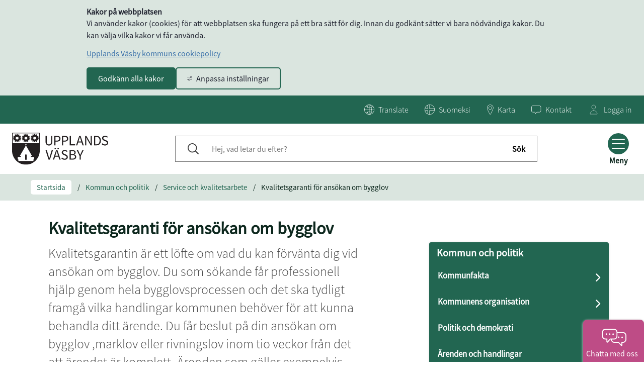

--- FILE ---
content_type: text/html;charset=UTF-8
request_url: https://www.upplandsvasby.se/kommun-och-politik/service-och-kvalitetsarbete/kvalitetsgarantier/kvalitetsgaranti-for-ansokan-om-bygglov
body_size: 19389
content:
<!DOCTYPE html>
<html lang="sv" class="sv-no-js sv-template-dokumentsida">
<head>
   <meta charset="UTF-8">
   <script nonce="283b3ff0-f5b6-11f0-a914-cdf24c8055d4">(function(c){c.add('sv-js');c.remove('sv-no-js');})(document.documentElement.classList)</script>
   <title>Kvalitetsgaranti för ansökan om bygglov - Upplands Väsby kommun</title>
   <link rel="preload" href="/sitevision/system-resource/c00923bc622e7544771445e63dbba34efb653741070d9a2514baa3dc92786c9c/js/jquery.js" as="script">
   <link rel="preload" href="/sitevision/system-resource/c00923bc622e7544771445e63dbba34efb653741070d9a2514baa3dc92786c9c/envision/envision.js" as="script">
   <link rel="preload" href="/sitevision/system-resource/c00923bc622e7544771445e63dbba34efb653741070d9a2514baa3dc92786c9c/js/utils.js" as="script">
   <link rel="preload" href="/sitevision/system-resource/c00923bc622e7544771445e63dbba34efb653741070d9a2514baa3dc92786c9c/js/portlets.js" as="script">
               <meta name="google-site-verification" content="ws2ZC2m4EclEuFH7WYe5qSY3MwA5mi0jq8HE8tJTDHE">
         <meta name="viewport" content="width=device-width, initial-scale=1, minimum-scale=1, shrink-to-fit=no">
   <meta name="dcterms.identifier" content="https://www.upplandsvasby.se">
   <meta name="dcterms.language" content="sv">
   <meta name="dcterms.format" content="text/html">
   <meta name="dcterms.type" content="text">
   <link rel="canonical" href="/kommun-och-politik/service-och-kvalitetsarbete/kvalitetsgarantier/kvalitetsgaranti-for-ansokan-om-bygglov">
   <link rel="stylesheet" type="text/css" href="/2.7259be611569255277f11d2d/1765329344507/sitevision-responsive-grids.css">
   <link rel="stylesheet" type="text/css" href="/2.7259be611569255277f11d2d/1765329378121/sitevision-spacing.css">
   
      <link rel="stylesheet" type="text/css" href="/2.7259be611569255277f11d2d/auto/1768824181633/SiteVision.css">
      <link rel="stylesheet" type="text/css" href="/2.7259be611569255277f11d2d/1846/526/print/SiteVision.css">
   <link rel="stylesheet" type="text/css" href="/sitevision/system-resource/c00923bc622e7544771445e63dbba34efb653741070d9a2514baa3dc92786c9c/css/portlets.css">
   <link rel="stylesheet" type="text/css" href="/sitevision/system-resource/c00923bc622e7544771445e63dbba34efb653741070d9a2514baa3dc92786c9c/envision/envision.css">

      <link rel="stylesheet" type="text/css" href="/2.7259be611569255277f11d2d/91.5f8d97da17210dde848e79/1765330730186/0/sv-template-asset.css">
         <link rel="stylesheet" type="text/css" href="/webapp-resource/4.563d280f172a138d0d215be/360.7d4eee6f17c803bb324c78/1636470865009/webapp-assets.css">
      <link rel="stylesheet" type="text/css" href="/webapp-resource/4.563d280f172a138d0d215be/360.34cf5ac118b1c9d245a1835/1701443714863/webapp-assets.css">
      <link rel="stylesheet" type="text/css" href="/webapp-resource/4.563d280f172a138d0d215be/360.66ce593c19b05d40f29203f/1768240313335/webapp-assets.css">
      <link rel="stylesheet" type="text/css" href="/webapp-resource/4.563d280f172a138d0d215be/360.71a50247198c4ddff7f19c/1756122794576/webapp-assets.css">
      <script nonce="283b3ff0-f5b6-11f0-a914-cdf24c8055d4">!function(t,e){t=t||"docReady",e=e||window;var n=[],o=!1,c=!1;function d(){if(!o){o=!0;for(var t=0;t<n.length;t++)try{n[t].fn.call(window,n[t].ctx)}catch(t){console&&console.error(t)}n=[]}}function a(){"complete"===document.readyState&&d()}e[t]=function(t,e){if("function"!=typeof t)throw new TypeError("callback for docReady(fn) must be a function");o?setTimeout(function(){t(e)},1):(n.push({fn:t,ctx:e}),"complete"===document.readyState?setTimeout(d,1):c||(document.addEventListener?(document.addEventListener("DOMContentLoaded",d,!1),window.addEventListener("load",d,!1)):(document.attachEvent("onreadystatechange",a),window.attachEvent("onload",d)),c=!0))}}("svDocReady",window);</script>
      <script src="/sitevision/system-resource/c00923bc622e7544771445e63dbba34efb653741070d9a2514baa3dc92786c9c/js/jquery.js"></script>
      <script src="/2.7259be611569255277f11d2d/91.5f8d97da17210dde848e79/1765330730200/HEAD/0/sv-template-asset.js"></script>
   <link href="/webdav/files/System/resources/graphics/favicon.png" rel="shortcut icon" type="image/x-icon">
   <meta name="theme-color" content="#58aac8">
   <noscript>
	<link rel="stylesheet" type="text/css" href="/webdav/files/System/css/noscript.css">
</noscript>
   <!-- <link rel="stylesheet" type="text/css" href="/webdav/files/System/css/main.css"> -->

   








<meta name="description"					content="Kvalitetsgarantin är ett löfte om vad du kan förvänta dig vid ansökan om bygglov. Du som sökande får professionell hjälp genom hela bygglovsprocessen och det ska tydligt framgå vilka handlingar kommunen behöver för att kunna behandla ditt ärende. Du får beslut på din ansökan om bygglov ,marklov eller rivningslov inom tio veckor från det att ärendet är komplett. Ärenden som gäller exempelvis eldstäder eller så kallade attefallhus är anmälningspliktiga åtgärder och i ett sådant ärende får du ditt beslut inom fyra veckor från det att ärendet är komplett." />
<meta name="keywords"   					content="kvalitetsgaranti, kvalitetsgarantier" />

<!-- Twitter -->
<meta name="twitter:title" 				content="Kvalitetsgaranti för ansökan om bygglov" />
<meta name="twitter:description" 	content="Kvalitetsgarantin är ett löfte om vad du kan förvänta dig vid ansökan om bygglov. Du som sökande får professionell hjälp genom hela bygglovsprocessen och det ska tydligt framgå vilka handlingar kommunen behöver för att kunna behandla ditt ärende. Du får beslut på din ansökan om bygglov ,marklov eller rivningslov inom tio veckor från det att ärendet är komplett. Ärenden som gäller exempelvis eldstäder eller så kallade attefallhus är anmälningspliktiga åtgärder och i ett sådant ärende får du ditt beslut inom fyra veckor från det att ärendet är komplett." />
<meta name="twitter:image" 				content="" />

<!-- Facebook -->
<meta property="og:title"         content="Kvalitetsgaranti för ansökan om bygglov" />
<meta property="og:description"   content="Kvalitetsgarantin är ett löfte om vad du kan förvänta dig vid ansökan om bygglov. Du som sökande får professionell hjälp genom hela bygglovsprocessen och det ska tydligt framgå vilka handlingar kommunen behöver för att kunna behandla ditt ärende. Du får beslut på din ansökan om bygglov ,marklov eller rivningslov inom tio veckor från det att ärendet är komplett. Ärenden som gäller exempelvis eldstäder eller så kallade attefallhus är anmälningspliktiga åtgärder och i ett sådant ärende får du ditt beslut inom fyra veckor från det att ärendet är komplett." />
<meta property="og:image"         content="" />
   


   <meta name="referrer" content="no-referrer">


   <script nonce="283b3ff0-f5b6-11f0-a914-cdf24c8055d4">
      window.sv = window.sv || {};
      sv.UNSAFE_MAY_CHANGE_AT_ANY_GIVEN_TIME_webAppExternals = {};
      sv.PageContext = {
      pageId: '4.563d280f172a138d0d215be',
      siteId: '2.7259be611569255277f11d2d',
      userIdentityId: '',
      userIdentityReadTimeout: 0,
      userLocale: 'sv',
      dev: false,
      csrfToken: '',
      html5: true,
      useServerSideEvents: false,
      nodeIsReadOnly: false
      };
   </script>
      <script nonce="283b3ff0-f5b6-11f0-a914-cdf24c8055d4">!function(){"use strict";var t,n={},e={},i={};function r(t){return n[t]=n[t]||{instances:[],modules:{},bundle:{}},n[t]}document.querySelector("html").classList.add("js");var s={registerBootstrapData:function(t,n,i,r,s){var a,o=e[t];o||(o=e[t]={}),(a=o[i])||(a=o[i]={}),a[n]={subComponents:r,options:s}},registerInitialState:function(t,n){i[t]=n},registerApp:function(n){var e=n.applicationId,i=r(e);if(t){var s={};s[e]=i,s[e].instances=[n],t.start(s)}else i.instances.push(n)},registerModule:function(t){r(t.applicationId).modules[t.path]=t},registerBundle:function(t){r(t.applicationId).bundle=t.bundle},getRegistry:function(){return n},setAppStarter:function(n){t=n},getBootstrapData:function(t){return e[t]},getInitialState:function(t){return i[t]}};window.AppRegistry=s}();</script>
</head>
<body class=" sv-responsive  env-m-around--0">
<div  id="svid10_34cf5ac118b1c9d245a180c" class="sv-layout"><div class="sv-custom-module sv-fontAwesomeFree sv-skip-spacer sv-template-portlet
" id="svid12_34cf5ac118b1c9d245a1840"><div id="FontAwesomeFree"><!-- Font Awesome Free --></div><div data-cid="b63393fe-615b-b5fd-922a-d208a7a49799"><!-- 
    Font Awesome Free for SiteVision
    Version: 6.1.3
    App: fontAwesomeFree
--></div><script nonce="283b3ff0-f5b6-11f0-a914-cdf24c8055d4">AppRegistry.registerBootstrapData('12.34cf5ac118b1c9d245a1840','b63393fe-615b-b5fd-922a-d208a7a49799','main',[],undefined);</script><script nonce="283b3ff0-f5b6-11f0-a914-cdf24c8055d4">AppRegistry.registerInitialState('12.34cf5ac118b1c9d245a1840',{"appVersion":"6.1.3","appIdentifier":"fontAwesomeFree","route":"/"});</script>
<script nonce="283b3ff0-f5b6-11f0-a914-cdf24c8055d4">AppRegistry.registerApp({applicationId:'fontAwesomeFree|6.1.3',htmlElementId:'svid12_34cf5ac118b1c9d245a1840',route:'/',portletId:'12.34cf5ac118b1c9d245a1840',locale:'sv',defaultLocale:'en',webAppId:'fontAwesomeFree',webAppVersion:'6.1.3',webAppAopId:'360.34cf5ac118b1c9d245a1835',webAppImportTime:'1701443714863',requiredLibs:{},childComponentStateExtractionStrategy:'BY_ID'});</script></div>
<div class="sv-vertical sv-layout sol-uvk sv-template-layout" id="svid10_34cf5ac118b1c9d245a180d"><div id="svid94_34cf5ac118b1c9d245a17dc"><div role="navigation" aria-label="Gå till innehåll" class="sv-html-portlet sv-portlet sv-skip-spacer sv-template-portlet
" id="svid12_36dfc81818c45ebba722903"><div id="HTMLconjumptocontent"><!-- HTML - .con-jump-to-content --></div><div class="con-jump-to-content">
   <a href="#page_content" >
      Gå till innehåll
   </a>
</div></div>
<div class="sv-custom-module sv-marketplace-sitevision-cookie-consent sv-template-portlet
" id="svid12_34cf5ac118b1c9d245a17dd"><div id="Cookiebanner"><!-- Cookie-banner --></div><div data-cid="12.34cf5ac118b1c9d245a17dd"></div><script nonce="283b3ff0-f5b6-11f0-a914-cdf24c8055d4" >AppRegistry.registerBootstrapData('12.34cf5ac118b1c9d245a17dd','12.34cf5ac118b1c9d245a17dd','AGNOSTIC_RENDERER');</script><script nonce="283b3ff0-f5b6-11f0-a914-cdf24c8055d4">AppRegistry.registerInitialState('12.34cf5ac118b1c9d245a17dd',{"settings":{"displayType":"bannerTop","message":"Vi använder kakor (cookies) för att webbplatsen ska fungera på ett bra sätt för dig. Innan du godkänt sätter vi bara nödvändiga kakor. Du kan välja vilka kakor vi får använda.","settingsSubTitle":"","cookiePolicyUri":"/ovrigt/om-webbplatsen/om-cookies","title":"Kakor på webbplatsen","cookiePolicyLinkText":"Upplands Väsby kommuns cookiepolicy","usePolicyPage":true,"manageButtonText":"Hantera cookies","buttonType":"acceptAll","openLinkInNewTab":false,"usePiwikPro":false},"categories":[{"id":"necessary","title":"Nödvändiga cookies","description":"Gör att våra tjänster är säkra och fungerar som de ska. Därför går de inte att inaktivera.","hasConsent":true},{"id":"analytics","title":"Analytiska cookies","description":"Ger oss information om hur vår webbplats används som gör att vi kan underhålla, driva och förbättra användarupplevelsen.","hasConsent":false,"cookies":["_pk_id","_pk_ses","___vizzit"]}],"displayOptions":{"consentOpen":true,"settingsOpen":false},"baseHeadingLevel":2,"customButtonTexts":{"acceptAllCookies":"","acceptNecessaryCookies":"","settings":"","saveAndAccept":""},"useCustomButtonTexts":false});</script>
<script nonce="283b3ff0-f5b6-11f0-a914-cdf24c8055d4">AppRegistry.registerApp({applicationId:'marketplace.sitevision.cookie-consent|1.11.8',htmlElementId:'svid12_34cf5ac118b1c9d245a17dd',route:'/',portletId:'12.34cf5ac118b1c9d245a17dd',locale:'sv',defaultLocale:'en',webAppId:'marketplace.sitevision.cookie-consent',webAppVersion:'1.11.8',webAppAopId:'360.66ce593c19b05d40f29203f',webAppImportTime:'1768240313335',requiredLibs:{"react":"18.3.1"},childComponentStateExtractionStrategy:'BY_ID'});</script></div>
<div class="sv-script-portlet sv-portlet sv-template-portlet
" id="svid12_34cf5ac118b1c9d245a17df"><div id="Metadata"><!-- Metadata --></div></div>
<div role="complementary" aria-label="Krisinformation" class="sv-vertical sv-layout sv-template-layout" id="svid10_34cf5ac118b1c9d245a17e0"><div class="sv-script-portlet sv-portlet sv-skip-spacer sv-template-portlet
" id="svid12_34cf5ac118b1c9d245a17e1"><div id="KrismeddelandeSkript"><!-- Krismeddelande - Skript --></div>



</div>
<div class="sv-fluid-grid sv-grid-main sv-layout sv-template-layout" id="svid10_34cf5ac118b1c9d245a17e2"></div>
</div>
<header aria-label="Huvudnavigering för mobil" class="sv-vertical sv-layout sv-visible-sv-bp-991 sol-header sv-template-layout" id="svid10_34cf5ac118b1c9d245a17e3"><div class="sv-vertical sv-layout sv-skip-spacer sv-template-layout" id="svid10_34cf5ac118b1c9d245a17e4"><div class="sv-searchform-portlet sv-portlet sv-skip-spacer sv-template-portlet
" id="svid12_34cf5ac118b1c9d245a17e5"><div id="Sokruta"><!-- Sökruta --></div>


                                      
<script nonce="283b3ff0-f5b6-11f0-a914-cdf24c8055d4">
svDocReady(function() {
   // Queries server for a suggestion list and shows it below the search field
   $svjq("#search12_34cf5ac118b1c9d245a17e5").svAutoComplete({
      source: "/4.563d280f172a138d0d215be/12.34cf5ac118b1c9d245a17e5.json?state=autoComplete",
      minLength: 2,
      delay: 200,
      selectedValueContainerId: ""
   });
   // Backwards compatibility for custom templates
   $svjq("#search12_34cf5ac118b1c9d245a17e5").on('focusin', function() {
      if ($svjq("#search12_34cf5ac118b1c9d245a17e5").val() == "Hej, vad letar du efter?") {
         $svjq("#search12_34cf5ac118b1c9d245a17e5").val("");
         return false;
      }
   });
   // Submit, blocks empty and placeholder queries
   $svjq("#search12_34cf5ac118b1c9d245a17e5button").on('click', function() {
      const qry = $svjq("#search12_34cf5ac118b1c9d245a17e5").val();
      if (qry == "" || qry == "Hej, vad letar du efter?") {
         return false;
      }
   });
   // Invokes the search button if user presses the enter key (needed in IE)
   $svjq("#search12_34cf5ac118b1c9d245a17e5").on('keypress', function(e) {
      if (e.which == 13) {
         $svjq("#search12_34cf5ac118b1c9d245a17e5button").trigger('focus').trigger('click');
         return false;
      }
   });
});
</script>


<div class="sol-top-search">
   <form method="get" action="/ovrigt/sok" class="sol-top-search-field sol-no-margin" role="search">
      <div>
        <input id="search12_34cf5ac118b1c9d245a17e5" type="search" name="query" placeholder="Hej, vad letar du efter?"/>     
        <button id="search12_34cf5ac118b1c9d245a17e5button" type="submit" name="submitButton">
         <span class="search-icon"></span>
         <span class="search-label">Sök</span>
        </button>
      </div>  
      <button class="sr-only sol-top-search-close sol-js-toggle-search" type=button>Stäng</button>     
   </form>   
</div>
</div>
</div>
<div class="sv-fluid-grid sv-grid-main sv-layout sv-template-layout" id="svid10_34cf5ac118b1c9d245a17e6"><div class="sv-vertical sv-layout sol-top con-tool-menu-wrapper sv-skip-spacer sv-template-layout" id="svid10_34cf5ac118b1c9d245a17e7"><div class="sv-script-portlet sv-portlet sv-skip-spacer sv-template-portlet
" id="svid12_34cf5ac118b1c9d245a17e8"><div id="ToolmenuSkript"><!-- Tool menu - Skript --></div><a class="sol-top-logo" href='/' title="Startsida" accesskey="1">
            <img alt="Logo" src="/images/18.5b8b3897193799f8ea0cf2/1735895235262/Upplands-Vasby-logotyp-svart.svg">
    </a>
<nav class="sol-tool-nav">
    <a class="sol-to-content sol-tool-nav-item" href="#page_content" accesskey="s">Till innehållet</a>

   

    <div class="sol-tool-nav-item sol-tool-nav-item__lang">
        <button class="sol-js-show-box" aria-expanded="false">
            <span class="sol-icon sol-icon--lang sol-tool-nav-item__icon" aria-hidden="true"></span>
            <span lang="en" class="sol-tool-nav-item__text">Language</span>
        </button>
        <div class="sol-tool-nav-box sol-hidden sol-tool-nav-box-translate" aria-hidden="true">
            <div class="sol-tool-nav-box-translate-disclaimer">
				Use Google to translate. Please be aware that Upplands Väsby kommun cannot take responsibility for the accuracy of the translation.
			</div>
            <a class="sol-tool-nav-box-translate-link" href="">Google Translate</a>
            <button class="sol-js-close-box sol-close"><i class="fa fa-times"></i><span
                    lang="en" class="sr-only">Close language</span></button>
        </div>
    </div>

                        <div class="sol-tool-nav-item sol-tool-nav-item__lang">
                <a href="/ovrigt/suomeksi">
                    <span class="sol-icon sol-icon--finnish sol-tool-nav-item__icon" aria-hidden="true"></span>
                    <span lang="fi" class="sol-tool-nav-item__text">Suomi</span>
                </a>
            </div>
            
            <div class="sol-tool-nav-item sol-tool-nav-item__map">
            <a href="http://vasbykartan.upplandsvasby.se/spatialmap?selectorgroups=histkartorto&amp;mapext=139754.3%206597196.6%20152042.3%206603443&amp;layers=theme-gwc_kommunkarta_allt&amp;mapheight=981&amp;mapwidth=1925&amp;profile=upplandsvasby-extern" aria-expanded="false">
                <span class="sol-icon sol-icon--map sol-tool-nav-item__icon" aria-hidden="true"></span>
                <span class="sol-tool-nav-item__text">Karta</span>
            </a>
        </div>
                <div class="sol-tool-nav-item sol-tool-nav-item__contact">
            <a href="/kontakt" aria-expanded="false">
                <span class="sol-icon sol-icon--contact sol-tool-nav-item__icon" aria-hidden="true"></span>
                <span class="sol-tool-nav-item__text">Kontakt</span>
            </a>
        </div>
    
    </nav>
<script type="text/javascript">

    (function ($) {
        var Screen = SolUtils.responsivity;

        var getScrollBarWidth = function getScrollBarWidth() {
            var inner = document.createElement('p');
            inner.style.width = "100%";
            inner.style.height = "200px";

            var outer = document.createElement('div');
            outer.style.position = "absolute";
            outer.style.top = "0px";
            outer.style.left = "0px";
            outer.style.visibility = "hidden";
            outer.style.width = "200px";
            outer.style.height = "150px";
            outer.style.overflow = "hidden";
            outer.appendChild(inner);

            document.body.appendChild(outer);
            var w1 = inner.offsetWidth;
            outer.style.overflow = 'scroll';
            var w2 = inner.offsetWidth;
            if (w1 == w2) w2 = outer.clientWidth;

            document.body.removeChild(outer);

            return (w1 - w2);
        };

        var scrollBarWidth = getScrollBarWidth();
        var calcCookieBarHeight = function calcCookieBarHeight() {
            var calcCookieTopPadding = function calcCookiePadding() {
                var cookie_message = $('.sol-cookie-message');
                return parseInt($('.sol-cookie-message').css('padding-top'));
            }
            var cookie_message = $('.sol-cookie-message');
            if (localStorage.getItem('solAcceptCookie')) {
                return 0;
            }
            return $('.sol-cookie-message').height() + (calcCookieTopPadding() * 2);
        };

        var calcCrisisMessageHeight = function calcCrisisMessageHeight() {
            var crisis_message = $('.sol-crisis-container');
            if (crisis_message.length) {
                var crisis_message_height = crisis_message.height();
            }
            return crisis_message_height || 0;
        };

        var setSlideMenuHeight = function setSlideMenuHeight() {
            var cookie_bar_height = calcCookieBarHeight();
            var crisis_message_height = calcCrisisMessageHeight();
            var slide_menu_height = $(window).height() - cookie_bar_height - crisis_message_height;
            $('.sol-slide-menu-container').css('height', slide_menu_height);
        }
        var setSlideMenuPosition = function setSlideMenuPosition() {
            var slide_menu = $('.sol-slide-menu-container');
            var scrollBarWidth = getScrollBarWidth();
            if (scrollBarWidth) {
                slide_menu.css('right', -scrollBarWidth + 'px')
            } else {
                slide_menu.css('right', '');
            }
        }
        /*var setHeaderPosition = function setHeaderPosition() {
            var position = calcCookieBarHeight() != 0 ? calcCookieBarHeight() + 'px' : 0;
            $('.sol-header').css('top', position);
        }*/
        $(document).ready(function () {
            setSlideMenuHeight();
            setSlideMenuPosition();
            var slide_menu = $('.sol-slide-menu-container');
            var desktop_slide_toggle_btn = $('.sol-hamburger-wrapper--desktop');


            desktop_slide_toggle_btn.on('click', function () {
                setSlideMenuHeight();
                desktop_slide_toggle_btn.attr('aria-expanded', desktop_slide_toggle_btn.attr('aria-expanded') === 'true' ? 'false' : 'true');
                slide_menu.toggleClass('sol-active');
                $('body').toggleClass('no-scroll');
                $('.sol-hamburger-wrapper--desktop .sol-hamburger').toggleClass('sol-active');

                if ($('body').css('paddingRight') !== "0px") {
                    $('body').css('paddingRight', '');
                } else {
                    $('body').css('paddingRight', scrollBarWidth + 'px');
                }

                if (slide_menu.hasClass('sol-active')) {
                    $('.sol-hamburger-wrapper--desktop .sol-hamburger-text').text('Stäng');
                    slide_menu.css('visibility', 'visible');
                } else {
                    setTimeout(function () {
                            $svjq('.sol-hamburger-wrapper--desktop .sol-hamburger-text').text('Meny');
                        slide_menu.css('visibility', 'hidden');
                    }, 100)
                }
            })

            //Sök
            var search_button = $("#sol-main-search-btn");
            $('.sol-top-search').attr('aria-hidden', 'true');
            $(".sol-top-search").insertBefore(search_button);
            var topSearchElem = $('.sol-top-search:not(.sol-top-search-start)');
            var navItems = $('.sol-tool-nav-item:not(.sol-tool-nav-item__search)');
        
            function closeOpenItems() {
                topSearchElem.hide();
                topSearchElem.removeClass("sol-active");
                setTimeout(function () {
                    search_button.fadeIn(200);
                    navItems.fadeIn(200);
                }, 100);
            }

            function toggleSearch() {
                if (topSearchElem.hasClass('sol-active')) {
                    topSearchElem.hide();
                    setTimeout(function () {
                        search_button.fadeIn(200);
                        navItems.fadeIn(100);
                        topSearchElem.toggleClass('sol-active').toggleAttr('aria-hidden', 'false', 'true');
                    }, 100);
                }
                else {
                    navItems.fadeOut(200);
                    search_button.fadeOut(200);
                    setTimeout(function () {
                        topSearchElem.fadeIn(200);
                        topSearchElem.toggleClass('sol-active').toggleAttr('aria-hidden', 'false', 'true');
                        topSearchElem.find('input[type=search]').focus();          
                    }, 200);
                }
            }

            $('#sol-main-search-btn').click(function () {
                toggleSearch();
            });
            $(document).keyup(function (e) {
                if (e.which == 27 && topSearchElem.hasClass('sol-active')) toggleSearch();
            });

            //Boxar
            var toggleBox = function (box) {
                box.fadeToggle(200).toggleAttr('aria-hidden', 'false', 'true');
            };

            $('.sol-js-show-box').click(function () {
                var item = $(this).parents('.sol-tool-nav-item');
                toggleBox(item.find('.sol-tool-nav-box'));
            });
            $('.sol-js-close-box').click(function () {
                var item = $(this).parents('.sol-tool-nav-item');
                toggleBox(item.find('.sol-tool-nav-box'));
                item.find('> button').toggleAttr('aria-expanded', 'true', 'false');
            });
            // Translate
            $svjq('.sol-tool-nav-box-translate-link').attr('href', 'https://translate.google.com/translate?hl=en&sl=sv&tl=en&u=' + window.location.href)
            $svjq('.sol-tool-nav-box-translate').removeClass('sol-visibility-hidden').hide();
        });
    })(jQuery);

    function googleTranslateElementInit () {
        new google.translate.TranslateElement({pageLanguage: 'sv', autoDisplay: false}, 'google_translate_element');
    };
</script>
</div>
<div class="sv-script-portlet sv-portlet sv-template-portlet
 c9526"  id="svid12_11ea930419a75a29e903bf"><div id="Loggainknapp"><!-- Logga in-knapp --></div>    <div class="sol-tool-nav sol-tool-nav--login">
        <div class="sol-tool-nav-item sol-tool-nav-item__login">
            <a href="/ovrigt/logga-in">
                <span class="sol-icon sol-icon--user sol-tool-nav-item__icon"></span>
                <span class="sol-tool-nav-item__text">Logga in</span>
                <span class="sol-hidden rs-only">Gå till inloggningssidan för mina sidor</span>
            </a>
        </div>
    </div>
</div>
</div>
</div>
<div class="sv-script-portlet sv-portlet sv-template-portlet
" id="svid12_34cf5ac118b1c9d245a17e9"><div id="SokknappSkript"><!-- Sökknapp - Skript --></div><div class="sol-tool-nav-item sol-tool-nav-item__search">
   <button id="sol-main-search-btn" class="sol-js-toggle-search" aria-expanded="false" accesskey="4">
      <span class="sol-tool-nav-item__search__icon"></span>
      <span class="sol-tool-nav-item__search__text">Sök</span>
   </button>
</div></div>
<div class="sv-vertical sv-layout sol-mobile-header-wrapper sv-template-layout" id="svid10_34cf5ac118b1c9d245a17ea"><div class="sv-script-portlet sv-portlet sv-skip-spacer sv-template-portlet
" id="svid12_34cf5ac118b1c9d245a17eb"><div id="MobileheaderSkript"><!-- Mobile header - Skript --></div><div class="sol-mobile-header">
    <div>
        <div class="sol-mobile-header__left">
            <a href="/" title="Hem">
                                    <img alt="Logo" class="sol-mobile-logo" src="/images/18.5b8b3897193799f8ea0cf2/1735895235262/Upplands-Vasby-logotyp-svart.svg">
                            </a>
        </div>
        <div class="sol-mobile-header__right">

            <!-- Sökruta -->
            <form method="get" action="/ovrigt/sok" class="sol-mobile-search-form sol-no-margin">
                <div>
                    <input type="search" name="query" aria-label="Sök på webbplatsen" placeholder="Hej vad letar du efter?"/>
                    <button type="submit" name="submitButton">
                        <span class="search-icon"></span>
                        <span class="sr-only">Sök</span>
                    </button>
                </div>
            </form>

            <!--  Sökknapp -->
            <button id="sol-mobile-search-btn" class="sol-mobile-search-btn sol-js-toggle-search c9082" aria-expanded="false"
                    accesskey="4" >
                <span class="sol-mobile-search-btn__icon"></span>
                <span class="sol-mobile-search-btn__text">Sök</span>
            </button>

            <!--  Burgareknapp -->
            <button class="sol-hamburger-wrapper sol-js-toggle-menu" aria-expanded="false">
			<span class="sol-hamburger">
				<span class="sol-hamburger-top"></span>
				<span class="sol-hamburger-middle"></span>
				<span class="sol-hamburger-bottom"></span>
			</span>
                <span class="sol-hamburger-text">Meny</span>
            </button>
        </div>
    </div>
</div>

<script type="text/javascript">
    (function ($) {
        // Moduler
        var responsivity = SolUtils.responsivity;

        var calcCookieTopPadding = function calcCookiePadding() {
            var cookie_message = $('.sol-cookie-message');
            return parseInt($('.sol-cookie-message').css('padding-top'));
        }
        var calcCookieBarHeight = function calcCookieBarHeight() {
            var cookie_message = $('.sol-cookie-message');
            if (localStorage.getItem('solAcceptCookie')) {
                return 0;
            }
            return $('.sol-cookie-message').height() + (calcCookieTopPadding() * 2);
        };

        var calcCrisisMessageHeight = function calcCrisisMessageHeight() {
            var calcCrisisMessageVerticalPadding = function calcCookiePadding() {
                return parseInt($('.sol-cookie-message').css('padding-top')) + parseInt($('.sol-cookie-message').css('padding-bottom'));
            }
            var crisis_message = $('.sol-crisis-container');
            if (crisis_message.length) {
                var crisis_message_height = crisis_message.height();
            }
            return crisis_message_height || 0;
        };

        var setMenuTopPosition = function calcTabletTopPosition() {
            var cookie_height = calcCookieBarHeight();
            var crisis_height = calcCrisisMessageHeight();
            var tool_nav_height = 45;

            if (responsivity.isTablet()) {
                $('.sol-mobile-menu-container').css('top', cookie_height + crisis_height + tool_nav_height + 'px');
            }
        }

        var setMenuHeight = function setMenuHeight() {
            if (responsivity.isTablet()) {
                var cookie_height = calcCookieBarHeight();
                var crisis_height = calcCrisisMessageHeight();
                var tool_nav_height = 45;

                var menu_height = $(window).height() - crisis_height - cookie_height - tool_nav_height;
                $('.sol-mobile-menu-container').css('min-height', menu_height + 'px');
            }
        }


        function isMenuEl(event) {
            if ($(event.target).closest(".sol-mobile-menu-container").length > 0) return true;
            return false;
        }

        function isSearchBtn(event) {
            if ($(event.target).closest(".sol-mobile-search-btn").length > 0) return true;
            return false;
        }

        function isSearchForm(event) {
            if ($(event.target).closest(".sol-mobile-search-form").length > 0) return true;
            return false;
        }

        function isMenuBtn(event) {
            if ($(event.target).closest(".sol-hamburger-wrapper").length > 0) return true;
            if ($(event.target).closest(".sol-hamburger-wrapper").length > 0) return true;
            return false;
        }

        function turnOnBlockMode() {
            $('body').addClass('block_mode');
            $('html').addClass('block_mode');
        }

        function turnOffBlockMode() {
            $('body').removeClass('block_mode');
            $('html').removeClass('block_mode');
        }

        $(document).ready(function () {
          // Test
            setMenuTopPosition();
            setMenuHeight();
            if (calcCookieBarHeight()) {
                $('body').addClass('cookie-visible');
            }
            var mobile_search_btn = $("#sol-mobile-search-btn");
            var mobile_search_form = $("#sol-mobile-search-form");
            //var body_overlay = $("<div class='sol-body-overlay'></div>");
            var body_overlay_desktop = $("<div class='sol-body-overlay--desktop'></div>");
            var body_overlay_tablet = $("<div class='sol-body-overlay--tablet'></div>");

            var body_padding_top = $("<div class='sol-body-padding-tablet'></div>");
            var overlay = $("<div class='sol-overlay'></div>");

            //$("body").prepend(body_overlay);
            $('.sol-slide-menu-wrapper').append(body_overlay_desktop)
            $('.sol-mobile-menu-wrapper').append(body_overlay_tablet);
            $("body").prepend(body_padding_top);
            $('.sol-mobile-header__left').prepend(overlay);
            $('.sol-top').prepend(overlay);

            $('.sol-js-toggle-menu').click(function () {
                setMenuTopPosition();
                //setMenuHeight();
                $('.sol-js-toggle-menu').toggleAttr('aria-expanded', 'true', 'false');
                $('.sol-js-toggle-menu').find('.sol-hamburger').toggleClass('sol-active');
                var menuContainer = $('.sol-mobile-menu-container');
                var window_height = $(window).height();
                var window_width = $(window).width();
                var containerHeight = 100;
                menuContainer.toggleClass('sol-active');
                if (responsivity.isTablet()) {
                    body_overlay_tablet.toggleClass('sol-active');
                    $('body').toggleClass('no-scroll');
                    mobile_search_btn.toggleClass('sol-hidden');
                    $('.sol-mobile-search-form').fadeOut(100);
                    setTimeout(function () {
                        $('.sol-mobile-logo').fadeIn(100);
                        $('.sol-top-logo-text').fadeIn(100);
                        $(".sol-mobile-search-btn").fadeIn(100);
                    }, 100)
                }
                if (menuContainer.hasClass('sol-active')) {
                    containerHeight = window_height - 120 - calcCookieBarHeight();
                    if (responsivity.isTablet()) {
                        menuContainer.css('visibility', 'visible');
                        menuContainer.css('opacity', '1');
                        mobile_search_btn.fadeOut(100);
                        mobile_search_form.fadeOut(100);
                        setTimeout(function () {
                            menuContainer.css('width', '445px');
                        }, 10)
                        $(this).find('.sol-hamburger-text').text('Stäng');
                        $(menuContainer).toggleAttr('aria-hidden', 'true', 'false');
                    }
                    else {
                        //menuContainer.css('visibility', 'visible');
                        //menuContainer.css('opacity', 1);
                        menuContainer.slideDown(300);
                        $(this).find('.sol-hamburger-text').text('Stäng');
                        $(menuContainer).toggleAttr('aria-hidden', 'true', 'false');
                        setTimeout(function () {
                            //menuContainer.css('min-height', containerHeight + 'px');
                        }, 5);
                        setTimeout(function () {
                            ;
                            //turnOnBlockMode()
                        }, 200);
                    }

                } else {
                    if (responsivity.isTablet()) {
                        menuContainer.css('width', '0');
                        mobile_search_btn.fadeIn(100);
                        $(this).find('.sol-hamburger-text').text('Meny');
                        setTimeout(function () {
                            menuContainer.css('visibility', 'hidden');
                            menuContainer.css('opacity', 0);
                        }, 150);
                    }
                    else {
                        //turnOffBlockMode()
                        menuContainer.slideUp(300);
                        $(this).find('.sol-hamburger-text').text('Meny');
                        //menuContainer.css('height', containerHeight + 'px');
                        setTimeout(function () {
                            //menuContainer.css('height', '');
                            //menuContainer.css('min-height', '');
                        }, 10);
                        setTimeout(function () {
                            //menuContainer.css('visibility', 'hidden');
                            //menuContainer.css('opacity', 0);
                        }, 150);
                    }

                }
            });

            // Search Toggling


            //if (responsivity.isSmartPhone() || responsivity.isTablet()) {
            mobile_search_btn.on('click', function () {
                $(this).fadeOut(100);
                if (responsivity.isSmartPhone()) {
                    $('.sol-mobile-logo').fadeOut(100);
                }
                $('.sol-top-logo-text').fadeOut(100);
                setTimeout(function () {
                    $('.sol-mobile-search-form').fadeIn(100);
                }, 100)
            })
            $('body').on('click', function (event) {
                var target = $(event.target);
                if (!target.is('#sol-mobile-search-btn') && !target.parents('#sol-mobile-search-btn').length && !target.is('.sol-mobile-search-form') && !target.closest(".sol-mobile-search-form").length > 0) {
                    $('.sol-mobile-search-form').fadeOut(100);
                    setTimeout(function () {
                        if (responsivity.isSmartPhone()) {
                            $('.sol-mobile-logo').fadeIn(100);
                        }
                        $('.sol-top-logo-text').fadeIn(100);
                        $(".sol-mobile-search-btn").fadeIn(100);
                    }, 100)
                }
            });
            //}
        })

    }(jQuery))
</script>
</div>
<div class="sv-custom-module sv-se-soleil-treeMenu sv-template-portlet
" id="svid12_34cf5ac118b1c9d245a17ec"><div id="Tradmeny"><!-- Trädmeny --></div>
<div id="app_mount_12_34cf5ac118b1c9d245a17ec"><nav aria-label="Huvudmeny">

<div><a class="sol-menu-toggle-button button-qsj75p" href="?open.12_34cf5ac118b1c9d245a17ec=true"><span class="sol-menu-toggle-hamburger override hamburger-4ny559"><span class="sol-menu-toggle-hamburger__top hamburger-4ny559"></span>
  <span class="sol-menu-toggle-hamburger__middle hamburger-4ny559"></span>
  <span class="sol-menu-toggle-hamburger__bottom hamburger-4ny559"></span></span>


    <span class="sol-menu-toggle-button__text">Meny</span></a>
  <div id="menu_12_34cf5ac118b1c9d245a17ec" aria-modal="true" role="dialog" aria-label="Huvudmeny"></div>
</div></nav></div>
<script data-id="app_meta_12_34cf5ac118b1c9d245a17ec" type="application/json">{"id":"12_34cf5ac118b1c9d245a17ec","isOffline":false,"isOnline":true,"baseRouteUri":"/appresource/4.563d280f172a138d0d215be/12.34cf5ac118b1c9d245a17ec","baseViewUri":"/kommun-och-politik/service-och-kvalitetsarbete/kvalitetsgarantier/kvalitetsgaranti-for-ansokan-om-bygglov?sv.target=12.34cf5ac118b1c9d245a17ec&sv.12.34cf5ac118b1c9d245a17ec.route=%2F","baseResourceUri":"/webapp-files/se.soleil.treeMenu/3.2.4"}</script>
<script data-id="app_props_12_34cf5ac118b1c9d245a17ec" type="application/json">{"items":[{"level":1,"id":"4.433d6ef615ca4bffb1ab67","displayName":"Förskola och skola","uri":"/forskola-och-skola","hasChildren":true,"isCurrent":false,"isExpanded":false,"nodeType":"sv:page","children":[]},{"level":1,"id":"4.433d6ef615ca4bffb1ab75","displayName":"Omsorg och hjälp","uri":"/omsorg-och-hjalp","hasChildren":true,"isCurrent":false,"isExpanded":false,"nodeType":"sv:page","children":[]},{"level":1,"id":"4.433d6ef615ca4bffb1a20ab","displayName":"Uppleva och göra","uri":"/uppleva-och-gora","hasChildren":true,"isCurrent":false,"isExpanded":false,"nodeType":"sv:page","children":[]},{"level":1,"id":"4.433d6ef615ca4bffb1a24f5","displayName":"Bygga, bo och miljö","uri":"/bygga-bo-och-miljo","hasChildren":true,"isCurrent":false,"isExpanded":false,"nodeType":"sv:page","children":[]},{"level":1,"id":"4.433d6ef615ca4bffb1a2f3f","displayName":"Trafik och resor","uri":"/trafik-och-resor","hasChildren":true,"isCurrent":false,"isExpanded":false,"nodeType":"sv:page","children":[]},{"level":1,"id":"4.433d6ef615ca4bffb1a31a8","displayName":"Jobb och företagande","uri":"/jobb-och-foretagande","hasChildren":true,"isCurrent":false,"isExpanded":false,"nodeType":"sv:page","children":[]},{"level":1,"id":"4.433d6ef615ca4bffb1a3628","displayName":"Kommun och politik","uri":"/kommun-och-politik","hasChildren":true,"isCurrent":false,"isExpanded":true,"nodeType":"sv:page","children":[{"level":2,"id":"4.433d6ef615ca4bffb1a363a","displayName":"Kommunfakta","uri":"/kommun-och-politik/kommunfakta","hasChildren":true,"isCurrent":false,"isExpanded":false,"nodeType":"sv:page","children":[]},{"level":2,"id":"4.433d6ef615ca4bffb1a374e","displayName":"Kommunens organisation","uri":"/kommun-och-politik/kommunens-organisation","hasChildren":true,"isCurrent":false,"isExpanded":false,"nodeType":"sv:page","children":[]},{"level":2,"id":"4.433d6ef615ca4bffb1a3924","displayName":"Politik och demokrati","uri":"/kommun-och-politik/politik-och-demokrati","hasChildren":true,"isCurrent":false,"isExpanded":false,"nodeType":"sv:page","children":[]},{"level":2,"id":"4.433d6ef615ca4bffb1a39c8","displayName":"Ärenden och handlingar","uri":"/kommun-och-politik/arenden-och-handlingar","hasChildren":true,"isCurrent":false,"isExpanded":false,"nodeType":"sv:page","children":[]},{"level":2,"id":"4.433d6ef615ca4bffb1a3a10","displayName":"Överklaga beslut, rättssäkerhet","uri":"/kommun-och-politik/overklaga-beslut-rattssakerhet","hasChildren":true,"isCurrent":false,"isExpanded":false,"nodeType":"sv:page","children":[]},{"level":2,"id":"4.433d6ef615ca4bffb1a3a6c","displayName":"Service och kvalitetsarbete","uri":"/kommun-och-politik/service-och-kvalitetsarbete","hasChildren":true,"isCurrent":false,"isExpanded":true,"nodeType":"sv:page","children":[{"level":3,"id":"4.1347b7bf160d693e83c17cf","displayName":"Medborgarundersökningen","uri":"/kommun-och-politik/service-och-kvalitetsarbete/medborgarundersokningen","hasChildren":false,"isCurrent":false,"isExpanded":false,"nodeType":"sv:page"},{"level":3,"id":"106.2e903c031963bfb537960","displayName":"Öppna Data i Upplands Väsby kommun","uri":"/kommun-och-politik/service-och-kvalitetsarbete/oppna-data-i-upplands-vasby-kommun","hasChildren":false,"isCurrent":false,"isExpanded":false,"nodeType":"sv:structurePage"}]},{"level":2,"id":"4.433d6ef615ca4bffb1a3ace","displayName":"Mänskliga rättigheter","uri":"/kommun-och-politik/manskliga-rattigheter","hasChildren":true,"isCurrent":false,"isExpanded":false,"nodeType":"sv:page","children":[]},{"level":2,"id":"4.2978652e176fece593331bee","displayName":"Samarbeten och projekt","uri":"/kommun-och-politik/samarbeten-och-projekt","hasChildren":true,"isCurrent":false,"isExpanded":false,"nodeType":"sv:page","children":[]},{"level":2,"id":"4.433d6ef615ca4bffb1a3b70","displayName":"Press- och informationsmaterial","uri":"/kommun-och-politik/press--och-informationsmaterial","hasChildren":true,"isCurrent":false,"isExpanded":false,"nodeType":"sv:page","children":[]}]},{"level":1,"id":"4.4888d21515e5a932a77183","displayName":"Självservice och mina sidor","uri":"/sjalvservice-och-mina-sidor","hasChildren":true,"isCurrent":false,"isExpanded":false,"nodeType":"sv:page","children":[]},{"level":1,"id":"4.433d6ef615ca4bffb1afa0","displayName":"Kontakt","uri":"/kontakt","hasChildren":true,"isCurrent":false,"isExpanded":false,"nodeType":"sv:page","children":[]}],"rootPage":false,"isOpen":false,"config":{"showRoot":false,"showRootAsLink":true,"label":"Huvudmeny","isExpandable":true,"isOverlay":true,"iconMinimized":"fal fa-chevron-right","iconExpanded":"fal fa-chevron-down","expandText":"Undersidor för","closeText":"Stäng meny","excludeSelector":null,"useDefaultTheme":false,"button":{"textOpen":"Stäng","textClosed":"Meny","textSrOnly":false,"iconOpen":null,"iconClosed":null}}}</script>
<script 
  src="/webapp-files/se.soleil.treeMenu/3.2.4/client/index.js?1636470865009"  
  data-app-id="12_34cf5ac118b1c9d245a17ec" 
   
  defer>
</script>
<script nonce="283b3ff0-f5b6-11f0-a914-cdf24c8055d4">AppRegistry.registerApp({applicationId:'se.soleil.treeMenu|3.2.4',htmlElementId:'svid12_34cf5ac118b1c9d245a17ec',route:'/',portletId:'12.34cf5ac118b1c9d245a17ec',locale:'sv',defaultLocale:'en',webAppId:'se.soleil.treeMenu',webAppVersion:'3.2.4',webAppAopId:'360.7d4eee6f17c803bb324c78',webAppImportTime:'1636470865009',requiredLibs:{},childComponentStateExtractionStrategy:'BY_ID'});</script></div>
</div>
</header>
<header aria-label="Huvudnavigering för desktop" class="sv-vertical sv-layout sv-hide-sv-bp-991 sv-visible-sv-bp-992 sv-template-layout" id="svid10_36dfc81818c45ebba724ca"><div class="sv-vertical sv-layout con-padding sv-skip-spacer sv-template-layout c9298"  id="svid10_36dfc81818c45ebba724cb"><div class="sv-fixed-fluid-grid sv-grid-main sv-layout sv-skip-spacer sv-template-layout" id="svid10_36dfc81818c45ebba724d5"><div class="sv-vertical sv-layout con-tool-menu-wrapper sv-skip-spacer sv-template-layout" id="svid10_36dfc81818c45ebba724d7"><div class="sv-script-portlet sv-portlet sv-skip-spacer sv-template-portlet
" id="svid12_36dfc81818c45ebba724f5"><div id="ToolmenuSkript-0"><!-- Tool menu - Skript --></div><nav class="sol-tool-nav" aria-label="Verktygsfält">

    <div class="sol-tool-nav-item sol-tool-nav-item__lang">
        <!--<a href="#language" class="sol-js-show-box" aria-expanded="false">
            <span class="sol-icon sol-icon--lang sol-tool-nav-item__icon" aria-hidden="true"></span>
            <span lang="en" class="sol-tool-nav-item__text">Language</span>
        </a>-->
        <a href="https://www.upplandsvasby.se/ovrigt/translate">
            <span class="sol-icon sol-icon--lang sol-tool-nav-item__icon" aria-hidden="true"></span>
            <span lang="en" class="sol-tool-nav-item__text">Translate</span>
        </a>
        <div class="sol-tool-nav-box sol-hidden sol-tool-nav-box-translate" aria-hidden="true">
            <div class="sol-tool-nav-box-translate-disclaimer">
				Use Google to translate. Please be aware that Upplands Väsby kommun cannot take responsibility for the accuracy of the translation.
			</div>
            <a class="sol-tool-nav-box-translate-link" href="">Google Translate</a>
            <button class="sol-js-close-box sol-close"><i class="fa fa-times"></i><span
                    lang="en" class="sr-only">Close language</span></button>
        </div>
    </div>

                        <div class="sol-tool-nav-item sol-tool-nav-item__lang">
                <a href="/ovrigt/suomeksi">
                    <span class="sol-icon sol-icon--finnish sol-tool-nav-item__icon" aria-hidden="true"></span>
                    <span lang="fi" class="sol-tool-nav-item__text">Suomeksi</span>
                </a>
            </div>
            
            <div class="sol-tool-nav-item sol-tool-nav-item__map">
            <a href="http://vasbykartan.upplandsvasby.se/spatialmap?selectorgroups=histkartorto&amp;mapext=139754.3%206597196.6%20152042.3%206603443&amp;layers=theme-gwc_kommunkarta_allt&amp;mapheight=981&amp;mapwidth=1925&amp;profile=upplandsvasby-extern" aria-expanded="false">
                <span class="sol-icon sol-icon--map sol-tool-nav-item__icon" aria-hidden="true"></span>
                <span class="sol-tool-nav-item__text">Karta</span>
            </a>
        </div>
                <div class="sol-tool-nav-item sol-tool-nav-item__contact">
            <a href="/kontakt" aria-expanded="false">
                <span class="sol-icon sol-icon--contact sol-tool-nav-item__icon" aria-hidden="true"></span>
                <span class="sol-tool-nav-item__text">Kontakt</span>
            </a>
        </div>
    
    </nav>
<script type="text/javascript">

    (function ($) {
        var Screen = SolUtils.responsivity;

        var getScrollBarWidth = function getScrollBarWidth() {
            var inner = document.createElement('p');
            inner.style.width = "100%";
            inner.style.height = "200px";

            var outer = document.createElement('div');
            outer.style.position = "absolute";
            outer.style.top = "0px";
            outer.style.left = "0px";
            outer.style.visibility = "hidden";
            outer.style.width = "200px";
            outer.style.height = "150px";
            outer.style.overflow = "hidden";
            outer.appendChild(inner);

            document.body.appendChild(outer);
            var w1 = inner.offsetWidth;
            outer.style.overflow = 'scroll';
            var w2 = inner.offsetWidth;
            if (w1 == w2) w2 = outer.clientWidth;

            document.body.removeChild(outer);

            return (w1 - w2);
        };

        var scrollBarWidth = getScrollBarWidth();
        var calcCookieBarHeight = function calcCookieBarHeight() {
            var calcCookieTopPadding = function calcCookiePadding() {
                var cookie_message = $('.sol-cookie-message');
                return parseInt($('.sol-cookie-message').css('padding-top'));
            }
            var cookie_message = $('.sol-cookie-message');
            if (localStorage.getItem('solAcceptCookie')) {
                return 0;
            }
            return $('.sol-cookie-message').height() + (calcCookieTopPadding() * 2);
        };

        var calcCrisisMessageHeight = function calcCrisisMessageHeight() {
            var crisis_message = $('.sol-crisis-container');
            if (crisis_message.length) {
                var crisis_message_height = crisis_message.height();
            }
            return crisis_message_height || 0;
        };

        var setSlideMenuHeight = function setSlideMenuHeight() {
            var cookie_bar_height = calcCookieBarHeight();
            var crisis_message_height = calcCrisisMessageHeight();
            var slide_menu_height = $(window).height() - cookie_bar_height - crisis_message_height;
            $('.sol-slide-menu-container').css('height', slide_menu_height);
        }
        var setSlideMenuPosition = function setSlideMenuPosition() {
            var slide_menu = $('.sol-slide-menu-container');
            var scrollBarWidth = getScrollBarWidth();
            if (scrollBarWidth) {
                slide_menu.css('right', -scrollBarWidth + 'px')
            } else {
                slide_menu.css('right', '');
            }
        }
        /*var setHeaderPosition = function setHeaderPosition() {
            var position = calcCookieBarHeight() != 0 ? calcCookieBarHeight() + 'px' : 0;
            $('.sol-header').css('top', position);
        }*/
        $(document).ready(function () {
            setSlideMenuHeight();
            setSlideMenuPosition();
            var slide_menu = $('.sol-slide-menu-container');
            var desktop_slide_toggle_btn = $('.sol-hamburger-wrapper--desktop');


            desktop_slide_toggle_btn.on('click', function () {
                setSlideMenuHeight();
                desktop_slide_toggle_btn.attr('aria-expanded', desktop_slide_toggle_btn.attr('aria-expanded') === 'true' ? 'false' : 'true');
                slide_menu.toggleClass('sol-active');
                $('body').toggleClass('no-scroll');
                $('.sol-hamburger-wrapper--desktop .sol-hamburger').toggleClass('sol-active');

                if ($('body').css('paddingRight') !== "0px") {
                    $('body').css('paddingRight', '');
                } else {
                    $('body').css('paddingRight', scrollBarWidth + 'px');
                }

                if (slide_menu.hasClass('sol-active')) {
                    $('.sol-hamburger-wrapper--desktop .sol-hamburger-text').text('StÃ¤ng');
                    slide_menu.css('visibility', 'visible');
                } else {
                    setTimeout(function () {
                            $svjq('.sol-hamburger-wrapper--desktop .sol-hamburger-text').text('Meny');
                        slide_menu.css('visibility', 'hidden');
                    }, 100)
                }
            })

            //SÃ¶k
            var search_button = $("#sol-main-search-btn");
            $('.sol-top-search').attr('aria-hidden', 'true');
            $(".sol-top-search").insertBefore(search_button);
            var topSearchElem = $('.sol-top-search:not(.sol-top-search-start)');
            var navItems = $('.sol-tool-nav-item:not(.sol-tool-nav-item__search)');
        
            function closeOpenItems() {
                topSearchElem.hide();
                topSearchElem.removeClass("sol-active");
                setTimeout(function () {
                    search_button.fadeIn(200);
                    navItems.fadeIn(200);
                }, 100);
            }

            function toggleSearch() {
                if (topSearchElem.hasClass('sol-active')) {
                    topSearchElem.hide();
                    setTimeout(function () {
                        search_button.fadeIn(200);
                        navItems.fadeIn(100);
                        topSearchElem.toggleClass('sol-active').toggleAttr('aria-hidden', 'false', 'true');
                    }, 100);
                }
                else {
                    navItems.fadeOut(200);
                    search_button.fadeOut(200);
                    setTimeout(function () {
                        topSearchElem.fadeIn(200);
                        topSearchElem.toggleClass('sol-active').toggleAttr('aria-hidden', 'false', 'true');
                        topSearchElem.find('input[type=search]').focus();          
                    }, 200);
                }
            }

            $('#sol-main-search-btn').click(function () {
                toggleSearch();
            });
            $(document).keyup(function (e) {
                if (e.which == 27 && topSearchElem.hasClass('sol-active')) toggleSearch();
            });

            //Boxar
            var toggleBox = function (box) {
                box.fadeToggle(200).toggleAttr('aria-hidden', 'false', 'true');
            };

            $('.sol-js-show-box').click(function () {
            	$(this).addClass('sol-js-hide-box');
               $(this).removeClass('sol-js-show-box');
               
               var item = $(this).parents('.sol-tool-nav-item');
               
               item.fadeIn(200).toggleAttr('aria-hidden', 'false', 'true');
               
               //toggleBox(item.find('.sol-tool-nav-box'));
            });
            
            $('.sol-js-hide-box').click(function () {
            	$(this).removeClass('sol-js-hide-box');
               $(this).addClass('sol-js-show-box');
               
               var item = $(this).parents('.sol-tool-nav-item');
               
               item.fadeOut(200).toggleAttr('aria-hidden', 'false', 'true');
            });
            
            $('.sol-js-close-box').click(function () {
                var item = $(this).parents('.sol-tool-nav-item'),
                	  box = item.find('.sol-tool-nav-box');
               
                box.fadeOut(200).toggleAttr('aria-hidden', 'false', 'true');
                
                //toggleBox(item.find('.sol-tool-nav-box'));
                item.find('> button').toggleAttr('aria-expanded', 'true', 'false');
            });
            // Translate
            $svjq('.sol-tool-nav-box-translate-link').attr('href', 'https://translate.google.com/translate?hl=en&sl=sv&tl=en&u=' + window.location.href)
            $svjq('.sol-tool-nav-box-translate').removeClass('sol-visibility-hidden').hide();
        });
    })(jQuery);

    function googleTranslateElementInit () {
        new google.translate.TranslateElement({pageLanguage: 'sv', autoDisplay: false}, 'google_translate_element');
    };
</script></div>
<div class="sv-script-portlet sv-portlet sv-template-portlet
 c9526"  id="svid12_11ea930419a75a29e903c0"><div id="Loggainknapp-0"><!-- Logga in-knapp --></div>    <div class="sol-tool-nav sol-tool-nav--login">
        <div class="sol-tool-nav-item sol-tool-nav-item__login">
            <a href="/ovrigt/logga-in">
                <span class="sol-icon sol-icon--user sol-tool-nav-item__icon"></span>
                <span class="sol-tool-nav-item__text">Logga in</span>
                <span class="sol-hidden rs-only">Gå till inloggningssidan för mina sidor</span>
            </a>
        </div>
    </div>
</div>
</div>
</div>
</div>
<div class="sv-vertical sv-layout con-padding sv-template-layout" id="svid10_36dfc81818c45ebba724cc"><div class="sv-fixed-fluid-grid sv-grid-main sv-layout sv-skip-spacer sv-template-layout c9089"  id="svid10_36dfc81818c45ebba724d6"><div class="sv-vertical sv-layout sv-skip-spacer sv-template-layout" id="svid10_36dfc81818c45ebba724d8"><div class="sv-script-portlet sv-portlet sv-skip-spacer sv-template-portlet
" id="svid12_36dfc81818c45ebba724f8"><div id="LogoSkript"><!-- Logo - Skript --></div><!--<img alt="Logo" src="/images/18.5e31842017d109e5d6513ca/1639129384087/UVK_70_logo_guld.svg" style="max-width='196px'">-->

<a class="bild" href='/' title="Startsida" accesskey="1">
            <img alt="Till Upplands Väsbys startsida" src="/images/18.5b8b3897193799f8ea0cf2/1735895235262/Upplands-Vasby-logotyp-svart.svg" class="c8994">
    </a></div>
</div>
<div class="sv-vertical sv-layout sv-template-layout" id="svid10_36dfc81818c45ebba724d9"><div class="sv-searchform-portlet sv-portlet sv-skip-spacer sv-template-portlet
" id="svid12_36dfc81818c45ebba72511"><div id="Sokruta-0"><!-- Sökruta --></div>


                                      
<script nonce="283b3ff0-f5b6-11f0-a914-cdf24c8055d4">
svDocReady(function() {
   // Queries server for a suggestion list and shows it below the search field
   $svjq("#search12_36dfc81818c45ebba72511").svAutoComplete({
      source: "/4.563d280f172a138d0d215be/12.36dfc81818c45ebba72511.json?state=autoComplete",
      minLength: 2,
      delay: 200,
      selectedValueContainerId: ""
   });
   // Backwards compatibility for custom templates
   $svjq("#search12_36dfc81818c45ebba72511").on('focusin', function() {
      if ($svjq("#search12_36dfc81818c45ebba72511").val() == "Hej, vad letar du efter?") {
         $svjq("#search12_36dfc81818c45ebba72511").val("");
         return false;
      }
   });
   // Submit, blocks empty and placeholder queries
   $svjq("#search12_36dfc81818c45ebba72511button").on('click', function() {
      const qry = $svjq("#search12_36dfc81818c45ebba72511").val();
      if (qry == "" || qry == "Hej, vad letar du efter?") {
         return false;
      }
   });
   // Invokes the search button if user presses the enter key (needed in IE)
   $svjq("#search12_36dfc81818c45ebba72511").on('keypress', function(e) {
      if (e.which == 13) {
         $svjq("#search12_36dfc81818c45ebba72511button").trigger('focus').trigger('click');
         return false;
      }
   });
});
</script>


<div class="">
   <form method="get" action="/ovrigt/sok" class="sol-top-search-field sol-no-margin" role="search">
      <div>
         <label class="search-label" for="query">Sök</label>
         <span class="search-icon c9081" ></span>
         <input id="search12_36dfc81818c45ebba72511" type="search" name="query" placeholder="Hej, vad letar du efter?" />     
         <!--<button id="search12_36dfc81818c45ebba72511button" type="submit" name="submitButton" class="sv-visuallyhidden" alt="Sök"></button>-->
         <input id="search12_36dfc81818c45ebba72511button" type="submit" name="submitButton" alt="Sök" value="Sök" >
      </div>  
      <button class="sr-only sol-top-search-close sol-js-toggle-search" type=button>Stäng</button>     
   </form>   
</div>
</div>
</div>
<div class="sv-vertical sv-layout sv-template-layout" id="svid10_36dfc81818c45ebba724da"><div class="sv-custom-module sv-se-soleil-treeMenu sv-skip-spacer sv-template-portlet
" id="svid12_36dfc81818c45ebba724fa"><div id="Tradmeny-0"><!-- Trädmeny --></div>
<div id="app_mount_12_36dfc81818c45ebba724fa"><nav aria-label="Huvudmeny">

<div><a class="sol-menu-toggle-button button-qsj75p" href="?open.12_36dfc81818c45ebba724fa=true"><span class="sol-menu-toggle-hamburger override hamburger-4ny559"><span class="sol-menu-toggle-hamburger__top hamburger-4ny559"></span>
  <span class="sol-menu-toggle-hamburger__middle hamburger-4ny559"></span>
  <span class="sol-menu-toggle-hamburger__bottom hamburger-4ny559"></span></span>


    <span class="sol-menu-toggle-button__text">Meny</span></a>
  <div id="menu_12_36dfc81818c45ebba724fa" aria-modal="true" role="dialog" aria-label="Huvudmeny"></div>
</div></nav></div>
<script data-id="app_meta_12_36dfc81818c45ebba724fa" type="application/json">{"id":"12_36dfc81818c45ebba724fa","isOffline":false,"isOnline":true,"baseRouteUri":"/appresource/4.563d280f172a138d0d215be/12.36dfc81818c45ebba724fa","baseViewUri":"/kommun-och-politik/service-och-kvalitetsarbete/kvalitetsgarantier/kvalitetsgaranti-for-ansokan-om-bygglov?sv.target=12.36dfc81818c45ebba724fa&sv.12.36dfc81818c45ebba724fa.route=%2F","baseResourceUri":"/webapp-files/se.soleil.treeMenu/3.2.4"}</script>
<script data-id="app_props_12_36dfc81818c45ebba724fa" type="application/json">{"items":[{"level":1,"id":"4.433d6ef615ca4bffb1ab67","displayName":"Förskola och skola","uri":"/forskola-och-skola","hasChildren":true,"isCurrent":false,"isExpanded":false,"nodeType":"sv:page","children":[]},{"level":1,"id":"4.433d6ef615ca4bffb1ab75","displayName":"Omsorg och hjälp","uri":"/omsorg-och-hjalp","hasChildren":true,"isCurrent":false,"isExpanded":false,"nodeType":"sv:page","children":[]},{"level":1,"id":"4.433d6ef615ca4bffb1a20ab","displayName":"Uppleva och göra","uri":"/uppleva-och-gora","hasChildren":true,"isCurrent":false,"isExpanded":false,"nodeType":"sv:page","children":[]},{"level":1,"id":"4.433d6ef615ca4bffb1a24f5","displayName":"Bygga, bo och miljö","uri":"/bygga-bo-och-miljo","hasChildren":true,"isCurrent":false,"isExpanded":false,"nodeType":"sv:page","children":[]},{"level":1,"id":"4.433d6ef615ca4bffb1a2f3f","displayName":"Trafik och resor","uri":"/trafik-och-resor","hasChildren":true,"isCurrent":false,"isExpanded":false,"nodeType":"sv:page","children":[]},{"level":1,"id":"4.433d6ef615ca4bffb1a31a8","displayName":"Jobb och företagande","uri":"/jobb-och-foretagande","hasChildren":true,"isCurrent":false,"isExpanded":false,"nodeType":"sv:page","children":[]},{"level":1,"id":"4.433d6ef615ca4bffb1a3628","displayName":"Kommun och politik","uri":"/kommun-och-politik","hasChildren":true,"isCurrent":false,"isExpanded":true,"nodeType":"sv:page","children":[{"level":2,"id":"4.433d6ef615ca4bffb1a363a","displayName":"Kommunfakta","uri":"/kommun-och-politik/kommunfakta","hasChildren":true,"isCurrent":false,"isExpanded":false,"nodeType":"sv:page","children":[]},{"level":2,"id":"4.433d6ef615ca4bffb1a374e","displayName":"Kommunens organisation","uri":"/kommun-och-politik/kommunens-organisation","hasChildren":true,"isCurrent":false,"isExpanded":false,"nodeType":"sv:page","children":[]},{"level":2,"id":"4.433d6ef615ca4bffb1a3924","displayName":"Politik och demokrati","uri":"/kommun-och-politik/politik-och-demokrati","hasChildren":true,"isCurrent":false,"isExpanded":false,"nodeType":"sv:page","children":[]},{"level":2,"id":"4.433d6ef615ca4bffb1a39c8","displayName":"Ärenden och handlingar","uri":"/kommun-och-politik/arenden-och-handlingar","hasChildren":true,"isCurrent":false,"isExpanded":false,"nodeType":"sv:page","children":[]},{"level":2,"id":"4.433d6ef615ca4bffb1a3a10","displayName":"Överklaga beslut, rättssäkerhet","uri":"/kommun-och-politik/overklaga-beslut-rattssakerhet","hasChildren":true,"isCurrent":false,"isExpanded":false,"nodeType":"sv:page","children":[]},{"level":2,"id":"4.433d6ef615ca4bffb1a3a6c","displayName":"Service och kvalitetsarbete","uri":"/kommun-och-politik/service-och-kvalitetsarbete","hasChildren":true,"isCurrent":false,"isExpanded":true,"nodeType":"sv:page","children":[{"level":3,"id":"4.1347b7bf160d693e83c17cf","displayName":"Medborgarundersökningen","uri":"/kommun-och-politik/service-och-kvalitetsarbete/medborgarundersokningen","hasChildren":false,"isCurrent":false,"isExpanded":false,"nodeType":"sv:page"},{"level":3,"id":"106.2e903c031963bfb537960","displayName":"Öppna Data i Upplands Väsby kommun","uri":"/kommun-och-politik/service-och-kvalitetsarbete/oppna-data-i-upplands-vasby-kommun","hasChildren":false,"isCurrent":false,"isExpanded":false,"nodeType":"sv:structurePage"}]},{"level":2,"id":"4.433d6ef615ca4bffb1a3ace","displayName":"Mänskliga rättigheter","uri":"/kommun-och-politik/manskliga-rattigheter","hasChildren":true,"isCurrent":false,"isExpanded":false,"nodeType":"sv:page","children":[]},{"level":2,"id":"4.2978652e176fece593331bee","displayName":"Samarbeten och projekt","uri":"/kommun-och-politik/samarbeten-och-projekt","hasChildren":true,"isCurrent":false,"isExpanded":false,"nodeType":"sv:page","children":[]},{"level":2,"id":"4.433d6ef615ca4bffb1a3b70","displayName":"Press- och informationsmaterial","uri":"/kommun-och-politik/press--och-informationsmaterial","hasChildren":true,"isCurrent":false,"isExpanded":false,"nodeType":"sv:page","children":[]}]},{"level":1,"id":"4.4888d21515e5a932a77183","displayName":"Självservice och mina sidor","uri":"/sjalvservice-och-mina-sidor","hasChildren":true,"isCurrent":false,"isExpanded":false,"nodeType":"sv:page","children":[]},{"level":1,"id":"4.433d6ef615ca4bffb1afa0","displayName":"Kontakt","uri":"/kontakt","hasChildren":true,"isCurrent":false,"isExpanded":false,"nodeType":"sv:page","children":[]}],"rootPage":false,"isOpen":false,"config":{"showRoot":false,"showRootAsLink":true,"label":"Huvudmeny","isExpandable":true,"isOverlay":true,"iconMinimized":"fal fa-chevron-right","iconExpanded":"fal fa-chevron-down","expandText":"Undersidor för","closeText":"Stäng meny","excludeSelector":null,"useDefaultTheme":false,"button":{"textOpen":"Stäng","textClosed":"Meny","textSrOnly":false,"iconOpen":null,"iconClosed":null}}}</script>
<script 
  src="/webapp-files/se.soleil.treeMenu/3.2.4/client/index.js?1636470865009"  
  data-app-id="12_36dfc81818c45ebba724fa" 
   
  defer>
</script>
<script nonce="283b3ff0-f5b6-11f0-a914-cdf24c8055d4">AppRegistry.registerApp({applicationId:'se.soleil.treeMenu|3.2.4',htmlElementId:'svid12_36dfc81818c45ebba724fa',route:'/',portletId:'12.36dfc81818c45ebba724fa',locale:'sv',defaultLocale:'en',webAppId:'se.soleil.treeMenu',webAppVersion:'3.2.4',webAppAopId:'360.7d4eee6f17c803bb324c78',webAppImportTime:'1636470865009',requiredLibs:{},childComponentStateExtractionStrategy:'BY_ID'});</script></div>
</div>
</div>
</div>
</header>
<main class="sv-vertical sv-layout sol-content sv-template-layout c9079"  id="svid10_34cf5ac118b1c9d245a17ee"><div id="svid94_433d6ef615ca4bffb1aa21"><div class="sv-layout sv-skip-spacer sv-template-portlet
" id="svid30_433d6ef615ca4bffb1a142fc"><div id="Brodsmulor"><!-- Brödsmulor --></div><div class="sv-vertical sv-layout sol-breadcrumbs-wrapper sv-skip-spacer sv-template-layout" id="svid10_758ed89f15c0c1d3f9e3b5"><div class="sv-fluid-grid sv-grid-main sv-layout sv-skip-spacer sv-template-layout" id="svid10_758ed89f15c0c1d3f9e8de4"><div class="sv-script-portlet sv-portlet sv-skip-spacer sv-template-portlet
" id="svid12_758ed89f15c0c1d3f9e3b7"><div id="BreadcrumbsSkript"><!-- Breadcrumbs - Skript --></div><ul class="sol-breadcrumbs sol-ul">
			<li>
							<a href="/" title="Startsida">Startsida</a>
					</li>
			<li>
							<span class="sol-divider">/</span>
									<a href="/kommun-och-politik" title="Kommun och politik">Kommun och politik</a>
									</li>
			<li>
							<span class="sol-divider">/</span>
									<a href="/kommun-och-politik/service-och-kvalitetsarbete" title="Service och kvalitetsarbete">Service och kvalitetsarbete</a>
									</li>
			<li>
							<span class="sol-divider">/</span>
									<span>Kvalitetsgaranti för ansökan om bygglov</span>
									</li>
	</ul></div>
</div>
</div>
<div class="sv-html-portlet sv-portlet sv-template-portlet
" id="svid12_758ed89f15c0c1d3f9e3b8"><div id="AnkareinnehallHTML"><!-- Ankare innehåll - HTML --></div><div id="page_content">
   
</div></div>
</div>
<div class="sv-fluid-grid sv-grid-main sv-layout sv-template-layout" id="svid10_433d6ef615ca4bffb1aa23"><div class="sv-vertical sv-layout sol-section sol-subpage-wrapper sv-skip-spacer sv-template-layout" id="svid10_433d6ef615ca4bffb1aa24"><div class="sv-vertical sv-layout sol-left sv-skip-spacer sv-template-layout" id="svid10_433d6ef615ca4bffb1aa25"><div id="svid94_5f8d97da17210dde848e7d"><div class="sv-vertical sv-layout sv-skip-spacer sv-template-layout" id="svid10_5f8d97da17210dde848e7e"><div id="svid94_563d280f172a138d0d215c5" class="pagecontent sv-layout"><div id="Mittenspalt"><!-- Mittenspalt --></div><div class="sv-text-portlet sv-use-margins sv-skip-spacer" id="svid12_563d280f172a138d0d215c6"><div id="Rubrik"><!-- Rubrik --></div><div class="sv-text-portlet-content"><h1 class="font-heading-1" id="h-Kvalitetsgarantiforansokanombygglov">Kvalitetsgaranti för ansökan om bygglov</h1></div></div>
<div class="sv-text-portlet sv-use-margins" id="svid12_563d280f172a138d0d215c7"><div id="Ingress"><!-- Ingress --></div><div class="sv-text-portlet-content"><p class="sv-font-minisajt-ingress">Kvalitetsgarantin är ett löfte om vad du kan förvänta dig vid ansökan om bygglov. Du som sökande får professionell hjälp genom hela bygglovsprocessen och det ska tydligt framgå vilka handlingar kommunen behöver för att kunna behandla ditt ärende. Du får beslut på din ansökan om bygglov ,marklov eller rivningslov inom tio veckor från det att ärendet är komplett. Ärenden som gäller exempelvis eldstäder eller så kallade attefallhus är anmälningspliktiga åtgärder och i ett sådant ärende får du ditt beslut inom fyra veckor från det att ärendet är komplett.</p></div></div>
<div class="sv-text-portlet sv-use-margins" id="svid12_563d280f172a138d0d215c8"><div id="Brodtext"><!-- Brödtext --></div><div class="sv-text-portlet-content"><h2 class="font-heading-2" id="h-Sammanfattningavkvalitetsgarantin">Sammanfattning av kvalitetsgarantin</h2><p class="font-normal">Du som sökande får professionell hjälp genom hela tillståndsprocessen och det ska tydligt framgå vilka handlingar kommunen behöver för att kunna behandla ditt ärende. Du får beslut på din ansökan om bygglov eller marklov inom tio veckor från det att ärendet är komplett. Ärenden som gäller exempelvis eldstäder eller så kallade Attefallhus räknas som ”teknisk anmälan” – i ett sådant ärende får du ditt beslut inom fyra veckor från det att ärendet är komplett.</p><h2 class="font-heading-2" id="h-Varverksamhet">Vår verksamhet</h2><p class="font-normal">Du som ska bygga nytt, eller bygga till, vänder dig till bygglovenheten på bygg- och miljökontoret för att söka bygglov. Tillstånd att bygga, riva eller göra vissa markåtgärder lämnas av kommunens byggnadsnämnd eller per delegation genom tjänstemän vid bygg- och miljökontoret i form av bygglov, rivningslov eller marklov. Bygglovenheten kontrollerar även att lagar och förordningar följs inom verksamhetsområdet. Vi ger också råd och anvisningar för att undvika överträdelser.</p><p class="font-normal"><a href="/kontakt">Kontakta bygglovsenheten via kontaktcentret Väsby Direkt</a></p><h2 class="font-heading-2" id="h-Beskrivningavtjansten">Beskrivning av tjänsten</h2><p class="font-normal">Vi beslutar om:</p><ul class=" font-normal"><li>Bygglov för ny- och tillbyggnad av byggnader samt för ändrad användning.</li><li>Bygglov för uppsättning av skylt med mera.</li><li>Marklov för ändringar av marknivåer och fällning av träd.</li><li>Rivningslov.</li><li>Anmälningspliktiga åtgärder.</li></ul><h3 class="font-heading-3" id="h-Dufarprofessionellhjalpochbeslutinom10veckor">Du får professionell hjälp och beslut inom 10 veckor</h3><p class="font-normal">Du som sökande får professionell hjälp genom hela tillståndsprocessen och det ska tydligt framgå vilka handlingar kommunen behöver för att kunna behandla ditt ärende. Du får ett beslut på din ansökan om bygglov eller marklov inom 10 veckor från att ansökan är komplett.</p><p class="font-normal">Tidsgarantin regleras av plan- och bygglagen. Vid speciellt komplicerade ärenden kan tiden komma att utsträckas. Du får då meddelande om detta. Din ansökan ska vara komplett.</p><p class="font-normal"><a href="/bygga-bo-och-miljo/bygga-nytt-andra-eller-riva/bygglovsprocessen">Information om en komplett ansökan.</a></p><p class="font-normal">Förslaget ska följa gällande detaljplan, vara väl utformat och ej medföra betydande olägenheter för omgivningen.</p></div></div>
</div><div class="sv-layout sv-skip-spacer sv-template-portlet
" id="svid30_5f8d97da17210dde848e7f"><div id="KontaktknappBetyg"><!-- Kontakt knapp &amp; Betyg --></div><div class="sv-vertical sv-layout sol-contact-rating-cnt sol-flex sv-skip-spacer sv-template-layout" id="svid10_7d428a4f15d27bcc38f1939"><div class="sv-script-portlet sv-portlet sv-skip-spacer sv-template-portlet
" id="svid12_7d428a4f15d27bcc38f17d1"><div id="Kontakt"><!-- Kontakt --></div><a href="/kontakt" class="sol-contact-btn">
    <span class="sol-contact-btn__icon"></span>
    <span class="sol-contact-btn__text">Kontakt</span>
</a>
</div>
<div class="sv-script-portlet sv-portlet sv-template-portlet
" id="svid12_4888d21515e5a932a771644"><div id="Feedback"><!-- Feedback --></div><div class="sol-feedback">
    <div class="sol-feedback__content">
        <span>Hjälpte informationen på den här sidan dig?</span>
        <div class="sol-feedback__answers">
            <button class="sol-js-feedback-yes">Ja</button>
            <button class="sol-js-feedback-no">Nej</button>
        </div>
    </div>
    <form class="sol-feedback__form sol-hidden">
        <div class="sol-feedback__form--close"><i class="fa fa-close"></i></div>
        <label for="feedbackMessage" class="font-normal">
            <span class="font-normal c9078" >Tack för din medverkan!</span><br>
            Berätta vad vi kan göra bättre på den här sidan. Vi kan tyvärr inte svara på dina synpunkter, men de är värdefulla för oss och hjälper oss att förbättra webbplatsen.<br>
            <!-- <span style="font-size: 0.9rem !important; margin-top: 15px;">OBS! Om du vill ha svar måste du skriva din e-postadress.<span> -->
        </label>
        <textarea name="message" id="feedbackMessage" required></textarea>
        <!-- <label for="feedbackSender" class="font-normal">
            <span class="font-normal">Din e-postadress</span>
        </label>
        <textarea name="sender" id="feedbackSender"></textarea> -->
        <input name="pageID" type="hidden" value="4.563d280f172a138d0d215be">
        <button class="sol-btn" type="submit">Skicka kommentar</button>
    </form>
    <div class="sol-feedback__thanks sol-hidden">
    <div class="sol-feedback__form--close"><i class="fa fa-close"></i></div>
        <p>
            <span class="font-normal">Tack för din medverkan!</span><br>
            Dina synpunkter är värdefulla för oss.
        </p>
    </div>
    <div class="sol-feedback__error sol-hidden">
        <p class="font-normal">
            Någonting gick fel. Prova igen senare.
        </p>
    </div>
</div>


<script type="text/javascript">
    window.svDocReady(function() {
        $svjq('.sol-js-feedback-no').click(function () {
            $svjq('.sol-js-feedback-no').addClass('sol-active');
            $svjq('.sol-feedback__form').show();
            $svjq('.sol-feedback__content button').attr('disabled', 'true');
        });
        $svjq('.sol-js-feedback-yes').click(function () {
            $svjq('.sol-js-feedback-yes').addClass('sol-active');
            $svjq('.sol-feedback__thanks').show();
            $svjq('.sol-feedback__content button').attr('disabled', 'true');
        });

        $svjq('.sol-feedback__form--close').click(function () {
            $svjq('.sol-feedback__form').hide();
            $svjq('.sol-feedback__thanks').hide();
        });

        $svjq('.sol-feedback__form').submit(function (event) {
            event.preventDefault();
            var form = this;
            if (form) {
                formData = SolUtils.getFormData(form);
                $svjq.post('/api/feedback', formData)
                    .done(function (data) {
                        console.log('done');
                        $svjq('.sol-feedback__form').hide();
                        $svjq('.sol-js-feedback-yes').css('opacity', '0.3');
                        $svjq('.sol-js-feedback-no').css('opacity', '0.6');
                        $svjq('.sol-feedback__thanks').show();
                    })
                    .fail(function (data) {
                        console.log('fail');
                        $svjq('.sol-feedback__error').show();
                    });
            }
            return false;
        });
    });
</script>
</div>
</div>
</div>
<div class="sv-layout sv-template-portlet
" id="svid30_5f8d97da17210dde848e80"><div id="Sidinfo"><!-- Sidinfo --></div><div class="sv-script-portlet sv-portlet sol-show-print sv-skip-spacer sv-template-portlet
" id="svid12_433d6ef615ca4bffb1aad2"><div id="SidinfoSkript"><!-- Sidinfo - Skript --></div><div class="sol-simple-box-decoration sol-publish-info font-normal">
	<div>
		<span><strong>Senast uppdaterad: </strong> 13 oktober 2023</span><br>
         </div>
</div>
</div>
</div>
<div class="sv-custom-module sv-review-pages sv-template-portlet
" id="svid12_71a50247198c4ddff7f1a2"><div id="Sidgranskning"><!-- Sidgranskning --></div>
<script nonce="283b3ff0-f5b6-11f0-a914-cdf24c8055d4">AppRegistry.registerApp({applicationId:'review-pages|1.0.0',htmlElementId:'svid12_71a50247198c4ddff7f1a2',route:'/',portletId:'12.71a50247198c4ddff7f1a2',locale:'sv',defaultLocale:'en',webAppId:'review-pages',webAppVersion:'1.0.0',webAppAopId:'360.71a50247198c4ddff7f19c',webAppImportTime:'1756122794576',requiredLibs:{"react":"17.0.2"}});</script></div>
</div>
</div></div>
<div class="sv-vertical sv-layout sol-right sv-template-layout" id="svid10_433d6ef615ca4bffb1ae3f"><div class="sv-custom-module sv-se-soleil-treeMenu sv-skip-spacer sv-template-portlet
" id="svid12_4d88a0ba17470cb9d0ba13"><div id="Tradmeny-1"><!-- Trädmeny --></div>
<div id="app_mount_12_4d88a0ba17470cb9d0ba13"><nav aria-label="Meny"><div class="sol-menu menu-18hixu1"><div class="sol-menu-root-page"><a href="/kommun-och-politik">Kommun och politik</a></div>
  <ul class="sol-menu-list list-1wpki7y"><li class="sol-menu-item   has-children" data-level="1"><div><a href="/kommun-och-politik/kommunfakta">Kommunfakta</a>
    <button aria-expanded="false" tabindex="-1" aria-hidden="true" class="item-p9ihow"><span class="fal fa-chevron-right" aria-hidden="true"></span>
        <span class="env-assistive-text">Undersidor för Kommunfakta</span></button></div>
  
</li><li class="sol-menu-item   has-children" data-level="1"><div><a href="/kommun-och-politik/kommunens-organisation">Kommunens organisation</a>
    <button aria-expanded="false" tabindex="-1" aria-hidden="true" class="item-p9ihow"><span class="fal fa-chevron-right" aria-hidden="true"></span>
        <span class="env-assistive-text">Undersidor för Kommunens organisation</span></button></div>
  
</li><li class="sol-menu-item   has-children" data-level="1"><div><a href="/kommun-och-politik/politik-och-demokrati">Politik och demokrati</a>
    <button aria-expanded="false" tabindex="-1" aria-hidden="true" class="item-p9ihow"><span class="fal fa-chevron-right" aria-hidden="true"></span>
        <span class="env-assistive-text">Undersidor för Politik och demokrati</span></button></div>
  
</li><li class="sol-menu-item   has-children" data-level="1"><div><a href="/kommun-och-politik/arenden-och-handlingar">Ärenden och handlingar</a>
    <button aria-expanded="false" tabindex="-1" aria-hidden="true" class="item-p9ihow"><span class="fal fa-chevron-right" aria-hidden="true"></span>
        <span class="env-assistive-text">Undersidor för Ärenden och handlingar</span></button></div>
  
</li><li class="sol-menu-item   has-children" data-level="1"><div><a href="/kommun-och-politik/overklaga-beslut-rattssakerhet">Överklaga beslut, rättssäkerhet</a>
    <button aria-expanded="false" tabindex="-1" aria-hidden="true" class="item-p9ihow"><span class="fal fa-chevron-right" aria-hidden="true"></span>
        <span class="env-assistive-text">Undersidor för Överklaga beslut, rättssäkerhet</span></button></div>
  
</li><li class="sol-menu-item  expanded has-children" data-level="1"><div><a href="/kommun-och-politik/service-och-kvalitetsarbete">Service och kvalitetsarbete</a>
    <button aria-expanded="true" tabindex="-1" aria-hidden="true" class="item-p9ihow"><span class="fal fa-chevron-down" aria-hidden="true"></span>
        <span class="env-assistive-text">Undersidor för Service och kvalitetsarbete</span></button></div>
  <ul class="sol-menu-list list-1wpki7y"><li class="sol-menu-item" data-level="2"><div><a href="/kommun-och-politik/service-och-kvalitetsarbete/medborgarundersokningen">Medborgarundersökningen</a>
    </div>
  
</li><li class="sol-menu-item" data-level="2"><div><a href="/kommun-och-politik/service-och-kvalitetsarbete/oppna-data-i-upplands-vasby-kommun">Öppna Data i Upplands Väsby kommun</a>
    </div>
  
</li>
</ul>
</li><li class="sol-menu-item   has-children" data-level="1"><div><a href="/kommun-och-politik/manskliga-rattigheter">Mänskliga rättigheter</a>
    <button aria-expanded="false" tabindex="-1" aria-hidden="true" class="item-p9ihow"><span class="fal fa-chevron-right" aria-hidden="true"></span>
        <span class="env-assistive-text">Undersidor för Mänskliga rättigheter</span></button></div>
  
</li><li class="sol-menu-item   has-children" data-level="1"><div><a href="/kommun-och-politik/samarbeten-och-projekt">Samarbeten och projekt</a>
    <button aria-expanded="false" tabindex="-1" aria-hidden="true" class="item-p9ihow"><span class="fal fa-chevron-right" aria-hidden="true"></span>
        <span class="env-assistive-text">Undersidor för Samarbeten och projekt</span></button></div>
  
</li><li class="sol-menu-item   has-children" data-level="1"><div><a href="/kommun-och-politik/press--och-informationsmaterial">Press- och informationsmaterial</a>
    <button aria-expanded="false" tabindex="-1" aria-hidden="true" class="item-p9ihow"><span class="fal fa-chevron-right" aria-hidden="true"></span>
        <span class="env-assistive-text">Undersidor för Press- och informationsmaterial</span></button></div>
  
</li>
</ul>
</div></nav></div>
<script data-id="app_meta_12_4d88a0ba17470cb9d0ba13" type="application/json">{"id":"12_4d88a0ba17470cb9d0ba13","isOffline":false,"isOnline":true,"baseRouteUri":"/appresource/4.563d280f172a138d0d215be/12.4d88a0ba17470cb9d0ba13","baseViewUri":"/kommun-och-politik/service-och-kvalitetsarbete/kvalitetsgarantier/kvalitetsgaranti-for-ansokan-om-bygglov?sv.target=12.4d88a0ba17470cb9d0ba13&sv.12.4d88a0ba17470cb9d0ba13.route=%2F","baseResourceUri":"/webapp-files/se.soleil.treeMenu/3.2.4"}</script>
<script data-id="app_props_12_4d88a0ba17470cb9d0ba13" type="application/json">{"items":[{"level":1,"id":"4.433d6ef615ca4bffb1a363a","displayName":"Kommunfakta","uri":"/kommun-och-politik/kommunfakta","hasChildren":true,"isCurrent":false,"isExpanded":false,"nodeType":"sv:page","children":[]},{"level":1,"id":"4.433d6ef615ca4bffb1a374e","displayName":"Kommunens organisation","uri":"/kommun-och-politik/kommunens-organisation","hasChildren":true,"isCurrent":false,"isExpanded":false,"nodeType":"sv:page","children":[]},{"level":1,"id":"4.433d6ef615ca4bffb1a3924","displayName":"Politik och demokrati","uri":"/kommun-och-politik/politik-och-demokrati","hasChildren":true,"isCurrent":false,"isExpanded":false,"nodeType":"sv:page","children":[]},{"level":1,"id":"4.433d6ef615ca4bffb1a39c8","displayName":"Ärenden och handlingar","uri":"/kommun-och-politik/arenden-och-handlingar","hasChildren":true,"isCurrent":false,"isExpanded":false,"nodeType":"sv:page","children":[]},{"level":1,"id":"4.433d6ef615ca4bffb1a3a10","displayName":"Överklaga beslut, rättssäkerhet","uri":"/kommun-och-politik/overklaga-beslut-rattssakerhet","hasChildren":true,"isCurrent":false,"isExpanded":false,"nodeType":"sv:page","children":[]},{"level":1,"id":"4.433d6ef615ca4bffb1a3a6c","displayName":"Service och kvalitetsarbete","uri":"/kommun-och-politik/service-och-kvalitetsarbete","hasChildren":true,"isCurrent":false,"isExpanded":true,"nodeType":"sv:page","children":[{"level":2,"id":"4.1347b7bf160d693e83c17cf","displayName":"Medborgarundersökningen","uri":"/kommun-och-politik/service-och-kvalitetsarbete/medborgarundersokningen","hasChildren":false,"isCurrent":false,"isExpanded":false,"nodeType":"sv:page"},{"level":2,"id":"106.2e903c031963bfb537960","displayName":"Öppna Data i Upplands Väsby kommun","uri":"/kommun-och-politik/service-och-kvalitetsarbete/oppna-data-i-upplands-vasby-kommun","hasChildren":false,"isCurrent":false,"isExpanded":false,"nodeType":"sv:structurePage"}]},{"level":1,"id":"4.433d6ef615ca4bffb1a3ace","displayName":"Mänskliga rättigheter","uri":"/kommun-och-politik/manskliga-rattigheter","hasChildren":true,"isCurrent":false,"isExpanded":false,"nodeType":"sv:page","children":[]},{"level":1,"id":"4.2978652e176fece593331bee","displayName":"Samarbeten och projekt","uri":"/kommun-och-politik/samarbeten-och-projekt","hasChildren":true,"isCurrent":false,"isExpanded":false,"nodeType":"sv:page","children":[]},{"level":1,"id":"4.433d6ef615ca4bffb1a3b70","displayName":"Press- och informationsmaterial","uri":"/kommun-och-politik/press--och-informationsmaterial","hasChildren":true,"isCurrent":false,"isExpanded":false,"nodeType":"sv:page","children":[]}],"rootPage":{"displayName":"Kommun och politik","uri":"/kommun-och-politik","isCurrent":false,"label":"Meny"},"isOpen":false,"config":{"showRoot":true,"showRootAsLink":true,"label":"Meny","isExpandable":false,"isOverlay":null,"iconMinimized":"fal fa-chevron-right","iconExpanded":"fal fa-chevron-down","expandText":"Undersidor för","closeText":"Stäng meny","excludeSelector":null,"useDefaultTheme":false,"button":{"textOpen":null,"textClosed":null,"textSrOnly":null,"iconOpen":null,"iconClosed":null}}}</script>
<script 
  src="/webapp-files/se.soleil.treeMenu/3.2.4/client/index.js?1636470865009"  
  data-app-id="12_4d88a0ba17470cb9d0ba13" 
   
  defer>
</script>
<script nonce="283b3ff0-f5b6-11f0-a914-cdf24c8055d4">AppRegistry.registerApp({applicationId:'se.soleil.treeMenu|3.2.4',htmlElementId:'svid12_4d88a0ba17470cb9d0ba13',route:'/',portletId:'12.4d88a0ba17470cb9d0ba13',locale:'sv',defaultLocale:'en',webAppId:'se.soleil.treeMenu',webAppVersion:'3.2.4',webAppAopId:'360.7d4eee6f17c803bb324c78',webAppImportTime:'1636470865009',requiredLibs:{},childComponentStateExtractionStrategy:'BY_ID'});</script></div>
</div>
</div>
</div>
<div class="sv-vertical sv-layout sol-related-info--subpage sv-template-layout" id="svid10_7d428a4f15d27bcc38f483d"><div class="sv-layout sv-skip-spacer sv-template-portlet
" id="svid30_433d6ef615ca4bffb1aa26"><div id="Relateradinformation"><!-- Relaterad information --></div><div class="sv-script-portlet sv-portlet sv-skip-spacer sv-template-portlet
" id="svid12_758ed89f15c0c1d3f9e3af"><div id="RelateradinformationSkript"><!-- Relaterad information - Skript --></div></div>
</div>
</div>
</div></main>
<footer class="sv-vertical sv-layout sol-footer sv-template-layout" id="svid10_34cf5ac118b1c9d245a17ef"><div class="sv-vertical sv-layout sv-skip-spacer sv-template-layout c9297"  id="svid10_36dfc81818c45ebba72305c"></div>
<div class="sv-vertical sv-layout con-footer-top sv-template-layout" id="svid10_36dfc81818c45ebba7254b"></div>
<div class="sv-vertical sv-layout con-padding sol-bottom sv-template-layout" id="svid10_34cf5ac118b1c9d245a17f0"><div class="sv-fluid-grid sv-grid-main sv-layout sv-skip-spacer sv-template-layout" id="svid10_34cf5ac118b1c9d245a17f1"><div class="sv-script-portlet sv-portlet sv-skip-spacer sv-template-portlet
" id="svid12_34cf5ac118b1c9d245a17f2"><div id="FooterSkript"><!-- Footer - Skript --></div><div class="sol-footer-wrapper">
	<div class="sol-footer-column">
		<div class="sol-footer-column__left">
												<div class="sol-footer-contact__item">
											<span class="sol-footer-contact__item__title">Upplands Väsby kommun</span>
						<a class="sol-footer-contact__item__link" href="tel:0859097000">
						<span>08-590 970 00</span>
						</a>
									</div>
																<div class="sol-footer-contact__item">
											<span class="sol-footer-contact__item__title">E-post</span>
						<a class="sol-footer-contact__item__link" href="mailto:vasbydirekt@upplandsvasby.se" title="Maila vasbydirekt@upplandsvasby.se">
						<span>vasbydirekt@upplandsvasby.se</span>
					</a>
									</div>
																<div class="sol-footer-contact__item">
											<span class="sol-footer-contact__item__title">Öppettider</span>
													<span>måndag–onsdag  08.00–17.00</span>
													<span>torsdag 08.00–18.00</span>
													<span>fredag 08.00–15.15</span>
															</div>
																<div class="sol-footer-contact__item">
											<span class="sol-organisation-num">Organisationsnummer: 212000-0019 </span>
									</div>
									</div>
	</div>
	<div class="sol-footer-column">
		<div class="sol-footer-column__center">
			<div class="sol-footer-column__center__adress">
						<div class="sol-footer-adress__item">
			<span class="sol-footer-center__item__title">Postadress</span>
											<span>194 80 Upplands Väsby</span>
									</div>
					<div class="sol-footer-adress__item">
			<span class="sol-footer-center__item__title">Besöksadress</span>
										<span>Dragonvägen 86</span>
								</div>
			</div>
	<div class="sol-footer-column__center__links">
					<a class="sol-footer-links__item" href="https://vasbykartan.upplandsvasby.se/spatialmap?"  accesskey=""   title="länk till annan webbplats"  >
			<i class="fa fa-arrow-right" aria-hidden="true"></i>
				<span>Visa på kartan</span>
			</a>
					<a class="sol-footer-links__item" href="/ovrigt/om-webbplatsen"  accesskey=""  >
			<i class="fa fa-arrow-right" aria-hidden="true"></i>
				<span>Om webbplatsen</span>
			</a>
					<a class="sol-footer-links__item" href="/kommun-och-politik/overklaga-beslut-rattssakerhet/anslagstavla-officiell"  accesskey=""  >
			<i class="fa fa-arrow-right" aria-hidden="true"></i>
				<span>Anslagstavla</span>
			</a>
					<a class="sol-footer-links__item" href="/ovrigt/om-webbplatsen/tillganglighetsredogorelse"  accesskey=""  >
			<i class="fa fa-arrow-right" aria-hidden="true"></i>
				<span>Tillgänglighetsredogörelse</span>
			</a>
			</div>
	<div class="sol-footer-column__center__logo-social">
			<a href="https://www.upplandsvasby.se/">
				<svg id="Layer_1" xmlns="http://www.w3.org/2000/svg" viewBox="0 0 121.89 40.47">
  <defs>
    <style>
      .cls-1 {
        fill: #231f20;
      }
    </style>
  </defs>
  <path class="cls-1" d="M6.39,5.01c-1,0-1.81.81-1.81,1.81s.81,1.81,1.81,1.81,1.81-.81,1.81-1.81-.81-1.81-1.81-1.81M10.41,7.62c-.03.17-.08.34-.14.51l.86.73-.6,1.05-1.07-.38c-.12.13-.24.26-.38.37l.38,1.06-1.05.6-.73-.86c-.17.06-.34.1-.51.13l-.2,1.1h-1.21s-.21-1.11-.21-1.11c-.17-.04-.34-.09-.5-.14l-.74.86-1.05-.6.38-1.08c-.13-.11-.25-.23-.36-.36l-1.08.38-.6-1.05.88-.75c-.05-.16-.09-.32-.13-.49l-1.14-.21v-1.21l1.15-.21c.03-.16.08-.32.13-.47l-.89-.76.61-1.05,1.11.4c.11-.12.22-.23.34-.34l-.39-1.11,1.05-.6.77.9c.15-.05.31-.09.47-.13l.21-1.15h1.21l.21,1.15c.16.03.32.08.48.13l.76-.89,1.05.6-.39,1.1c.13.11.24.23.35.35l1.09-.39.6,1.05-.87.74c.05.16.1.33.14.5l1.12.21v1.21l-1.11.21h0Z"/>
  <path class="cls-1" d="M17.56,5.01c-1,0-1.81.81-1.81,1.81s.81,1.81,1.81,1.81,1.81-.81,1.81-1.81-.81-1.81-1.81-1.81M21.58,7.62c-.03.17-.08.34-.14.51l.86.73-.61,1.05-1.07-.38c-.12.13-.24.26-.37.37l.38,1.06-1.05.6-.73-.86c-.17.06-.34.1-.51.13l-.2,1.1h-1.21s-.21-1.11-.21-1.11c-.17-.04-.34-.09-.5-.14l-.73.86-1.05-.6.38-1.08c-.13-.11-.25-.23-.36-.36l-1.08.38-.61-1.05.88-.75c-.05-.16-.09-.32-.13-.49l-1.14-.21v-1.21l1.15-.21c.03-.16.08-.32.13-.47l-.89-.76.6-1.05,1.11.4c.11-.12.22-.23.34-.34l-.39-1.11,1.05-.6.77.9c.15-.05.31-.09.47-.13l.21-1.15h1.21l.21,1.15c.16.03.32.08.48.13l.76-.89,1.05.6-.39,1.1c.13.11.24.23.36.35l1.09-.39.6,1.05-.87.74c.06.16.1.33.14.5l1.12.21v1.21l-1.11.21h0Z"/>
  <path class="cls-1" d="M28.72,5.01c-1,0-1.81.81-1.81,1.81s.81,1.81,1.81,1.81,1.81-.81,1.81-1.81-.81-1.81-1.81-1.81M32.75,7.62c-.03.17-.08.34-.14.51l.86.73-.61,1.05-1.07-.38c-.12.13-.24.26-.37.37l.38,1.06-1.05.6-.73-.86c-.17.06-.34.1-.51.13l-.2,1.1h-1.21s-.21-1.11-.21-1.11c-.17-.04-.34-.09-.5-.14l-.73.86-1.05-.6.39-1.08c-.13-.11-.25-.23-.36-.36l-1.08.38-.61-1.05.88-.75c-.05-.16-.09-.32-.13-.49l-1.14-.21v-1.21l1.15-.21c.03-.16.08-.32.13-.47l-.89-.76.6-1.05,1.12.4c.11-.12.22-.23.34-.34l-.39-1.11,1.05-.6.77.9c.15-.05.31-.09.47-.13l.21-1.15h1.21l.21,1.15c.16.03.32.08.48.13l.76-.89,1.05.6-.39,1.1c.13.11.24.23.36.35l1.09-.39.61,1.05-.87.74c.05.16.1.33.14.5l1.11.21v1.21l-1.11.21h0Z"/>
  <path class="cls-1" d="M17.54,40.47c10.36,0,17.54-8.77,17.54-17.43V0H0v23.04c0,8.66,7.18,17.43,17.54,17.43M18.53,34.18v-4.77s0-2.02-.99-2.39c-.99.37-.99,2.39-.99,2.39v4.77h1.98M27.95,30.76v2.86l-.8.36v1.76H7.94v-1.76l-.8-.36v-2.86h4.08v-1.25s-1.47,0-1.47,0l7.55-12.95v-1.25h-.63v-.49h.63v-.66h.49v.66h.62v.49h-.62v1.25l7.55,12.95h-1.47v1.25h4.08ZM.72.72h33.65v12.19H.72V.72h0Z"/>
  <path class="cls-1" d="M46.74,16.23c1.32,0,2.35-.38,3.07-1.14.82-.86,1.23-2.21,1.23-4.02v-7.02h-1.48v7.07c0,2.5-.95,3.76-2.82,3.76-.85,0-1.51-.27-1.96-.81-.53-.62-.8-1.62-.8-2.95v-7.07h-1.54v7.02c0,1.81.42,3.16,1.24,4.02.72.76,1.75,1.14,3.07,1.14h0Z"/>
  <path class="cls-1" d="M59.84,7.58c0,.85-.25,1.46-.75,1.86-.5.4-1.26.59-2.32.59h-1.76v-4.72h1.69c2.23,0,3.15.66,3.15,2.27h0ZM55,11.28h1.95c1.33,0,2.44-.31,3.19-.9.82-.64,1.23-1.58,1.23-2.8,0-2.37-1.47-3.53-4.49-3.53h-3.42v11.97h1.54v-4.74h0Z"/>
  <path class="cls-1" d="M69.66,7.58c0,.85-.25,1.46-.75,1.86-.5.4-1.26.59-2.32.59h-1.76v-4.72h1.69c2.23,0,3.15.66,3.15,2.27h0ZM66.71,4.05h-3.42v11.97h1.54v-4.74h1.95c1.33,0,2.44-.31,3.19-.9.82-.64,1.23-1.58,1.23-2.8,0-2.37-1.47-3.53-4.49-3.53h0Z"/>
  <polygon class="cls-1" points="79.89 14.71 74.68 14.71 74.68 4.05 73.13 4.05 73.13 16.02 79.89 16.02 79.89 14.71 79.89 14.71"/>
  <path class="cls-1" d="M86.03,5.32c.42,1.53.8,2.81,1.19,4.02l.56,1.8h-3.56l.57-1.8c.43-1.33.81-2.64,1.18-4.02h.06ZM86.9,4.05h-1.73l-4.04,11.95v.02s1.57,0,1.57,0l1.15-3.64h4.34l1.13,3.63h0s1.63,0,1.63,0l-4.05-11.96h0Z"/>
  <path class="cls-1" d="M99.72,10.24c0,.98.07,2.01.14,3.01.02.27.04.52.05.78h-.05l-1.29-2.47-4.32-7.51h0s-1.59,0-1.59,0v11.97h1.47v-6.26c0-.96-.07-1.93-.13-2.87-.02-.28-.04-.57-.06-.85h.05l1.29,2.46,4.32,7.52h0s1.59,0,1.59,0V4.05h-1.47v6.19h0Z"/>
  <path class="cls-1" d="M111.02,9.99c0,3.11-1.44,4.76-4.17,4.76h-1.34V5.32h1.34c2.73,0,4.17,1.62,4.17,4.67h0ZM106.96,4.05h-3v11.97h3.07c1.79,0,3.18-.53,4.15-1.59.95-1.04,1.44-2.54,1.44-4.44,0-3.83-2.01-5.94-5.65-5.94h0Z"/>
  <path class="cls-1" d="M119.42,9.62l-1.7-.74h-.02c-.91-.4-1.95-.83-1.95-1.97,0-1.05.87-1.73,2.21-1.73,1.02,0,1.91.37,2.7,1.12h0s.81-.98.81-.98h0s0-.02,0-.02c-.91-.94-2.2-1.48-3.53-1.48-1.05,0-2.01.32-2.7.9-.69.58-1.07,1.39-1.07,2.28,0,1.38.79,2.39,2.43,3.09l1.72.76c1.11.48,1.99.87,1.99,2.09s-.95,1.93-2.49,1.93c-1.18,0-2.38-.54-3.29-1.48h0s-.92,1.04-.92,1.04h0s0,.02,0,.02c1.1,1.15,2.58,1.78,4.19,1.78,1.21,0,2.24-.34,2.98-.99.71-.62,1.1-1.47,1.1-2.41,0-1.89-1.25-2.68-2.47-3.2h0Z"/>
  <path class="cls-1" d="M51.83,22.09h-1.57l-1.92,6.46c-.15.52-.29,1.01-.42,1.48-.23.81-.45,1.58-.72,2.46h-.06c-.26-.82-.46-1.53-.67-2.29-.15-.52-.3-1.06-.47-1.64l-1.93-6.46h0s-1.63,0-1.63,0l3.82,11.96h0s1.78,0,1.78,0l3.8-11.95v-.02h0Z"/>
  <path class="cls-1" d="M57.61,20.14c0,.52.38.9.9.9s.9-.38.9-.9-.38-.9-.9-.9-.9.38-.9.9h0Z"/>
  <path class="cls-1" d="M56.67,23.36c.42,1.53.8,2.8,1.19,4.02l.56,1.8h-3.56l.57-1.8c.43-1.33.81-2.64,1.18-4.02h.06ZM57.54,22.09h-1.73l-4.04,11.95v.02s1.57,0,1.57,0l1.15-3.64h4.34l1.13,3.63h0s1.63,0,1.63,0l-4.05-11.96h0Z"/>
  <path class="cls-1" d="M53.88,20.14c0,.52.38.9.9.9s.9-.38.9-.9-.38-.9-.9-.9-.9.38-.9.9h0Z"/>
  <path class="cls-1" d="M68.26,27.67l-1.7-.74h-.02c-.91-.4-1.95-.83-1.95-1.97,0-1.05.87-1.73,2.21-1.73,1.02,0,1.91.37,2.7,1.12h0s.81-.98.81-.98h0s0-.02,0-.02c-.91-.94-2.2-1.48-3.53-1.48-1.05,0-2.01.32-2.7.9-.69.58-1.07,1.39-1.07,2.28,0,1.38.79,2.39,2.43,3.09l1.72.76c1.11.48,1.99.87,1.99,2.09s-.95,1.93-2.49,1.93c-1.18,0-2.38-.54-3.29-1.48h0s-.92,1.04-.92,1.04h0s0,.02,0,.02c1.1,1.15,2.59,1.78,4.19,1.78,1.21,0,2.24-.34,2.98-.99.71-.62,1.1-1.47,1.1-2.41,0-1.89-1.25-2.68-2.47-3.2h0Z"/>
  <path class="cls-1" d="M80.4,32.89s0,0,0,0c0,0,0,0,0,0h0ZM80.12,33.13s.02-.02.04-.03c-.01,0-.02.02-.04.03h0ZM79.5,33.51s-.02,0-.03.01c0,0,.02,0,.03-.01h0ZM79.86,33.31s-.03.02-.05.03c.02-.01.03-.02.05-.03h0ZM74.51,23.32h1.83c.96,0,1.64.14,2.09.43.47.31.7.79.7,1.47,0,1.29-.96,1.95-2.86,1.95h-1.76v-3.85h0ZM78.96,32.26c-.54.38-1.34.57-2.38.57h-2.07v-4.47h2.07c2.15,0,3.23.72,3.23,2.13,0,.78-.29,1.38-.85,1.77h0ZM78.9,27.69v-.05c.54-.18.98-.52,1.29-.99.3-.46.46-1.01.46-1.61,0-1.01-.39-1.77-1.15-2.26-.69-.45-1.69-.68-2.97-.68h-3.56v11.97h3.83c1.36,0,2.48-.3,3.27-.87.84-.61,1.27-1.5,1.27-2.64,0-.79-.23-1.44-.68-1.94-.41-.46-1.02-.78-1.75-.92h0Z"/>
  <path class="cls-1" d="M87.62,25.47c-.26.61-.53,1.19-.82,1.8-.12.26-.25.52-.37.79h-.06c-.38-.83-.72-1.6-1.08-2.42l-.08-.18-1.54-3.37h0s-1.65,0-1.65,0l3.6,7.33v4.64h1.54v-4.64l3.59-7.31v-.02s-1.59,0-1.59,0l-1.54,3.38h0Z"/>
</svg>
			</a>

				<div class="sol-social-media__wrapper">
			<span class="sol-social-media-title">
				Följ kommunen i sociala medier
			</span>
		<div class="sol-social-media">
							<div class="sol-social-media-item">
					<a href="https://www.facebook.com/upplandsvasby/">
						<i class="fa fa-brands fa-facebook-f"></i>
						<span class="sr-only">Facebook</span>
					</a>
				</div>
							<div class="sol-social-media-item">
					<a href="https://www.instagram.com/upplandsvasbykommun/">
						<i class="fa fa-brands fa-instagram"></i>
						<span class="sr-only">Instagram</span>
					</a>
				</div>
							<div class="sol-social-media-item">
					<a href="https://www.linkedin.com/company/upplandsvasbykommun">
						<i class="fa fa-brands fa-linkedin-in"></i>
						<span class="sr-only">Linkedin</span>
					</a>
				</div>
					</div>
		</div>
			</div>
</div>
	</div>
	<div class="sol-footer-column">
		<div class="sol-footer-column__right">
			<a href="https://www.upplandsvasby.se/">
				<svg class="sol-municipality-logo--footer" width="222px" height="60px" xmlns="http://www.w3.org/2000/svg" viewBox="0 0 121.89 40.47" enable-background="new -406 261.7 146 39.3" xml:space="preserve">
  <defs>
    <style>
      .cls-1 {
        fill: #fff;
      }
    </style>
  </defs>
  <path class="cls-1" d="M6.39,5.01c-1,0-1.81.81-1.81,1.81s.81,1.81,1.81,1.81,1.81-.81,1.81-1.81-.81-1.81-1.81-1.81M10.41,7.62c-.03.17-.08.34-.14.51l.86.73-.6,1.05-1.07-.38c-.12.13-.24.26-.38.37l.38,1.06-1.05.6-.73-.86c-.17.06-.34.1-.51.13l-.2,1.1h-1.21s-.21-1.11-.21-1.11c-.17-.04-.34-.09-.5-.14l-.74.86-1.05-.6.38-1.08c-.13-.11-.25-.23-.36-.36l-1.08.38-.6-1.05.88-.75c-.05-.16-.09-.32-.13-.49l-1.14-.21v-1.21l1.15-.21c.03-.16.08-.32.13-.47l-.89-.76.61-1.05,1.11.4c.11-.12.22-.23.34-.34l-.39-1.11,1.05-.6.77.9c.15-.05.31-.09.47-.13l.21-1.15h1.21l.21,1.15c.16.03.32.08.48.13l.76-.89,1.05.6-.39,1.1c.13.11.24.23.35.35l1.09-.39.6,1.05-.87.74c.05.16.1.33.14.5l1.12.21v1.21l-1.11.21h0Z"/>
  <path class="cls-1" d="M17.56,5.01c-1,0-1.81.81-1.81,1.81s.81,1.81,1.81,1.81,1.81-.81,1.81-1.81-.81-1.81-1.81-1.81M21.58,7.62c-.03.17-.08.34-.14.51l.86.73-.61,1.05-1.07-.38c-.12.13-.24.26-.37.37l.38,1.06-1.05.6-.73-.86c-.17.06-.34.1-.51.13l-.2,1.1h-1.21s-.21-1.11-.21-1.11c-.17-.04-.34-.09-.5-.14l-.73.86-1.05-.6.38-1.08c-.13-.11-.25-.23-.36-.36l-1.08.38-.61-1.05.88-.75c-.05-.16-.09-.32-.13-.49l-1.14-.21v-1.21l1.15-.21c.03-.16.08-.32.13-.47l-.89-.76.6-1.05,1.11.4c.11-.12.22-.23.34-.34l-.39-1.11,1.05-.6.77.9c.15-.05.31-.09.47-.13l.21-1.15h1.21l.21,1.15c.16.03.32.08.48.13l.76-.89,1.05.6-.39,1.1c.13.11.24.23.36.35l1.09-.39.6,1.05-.87.74c.06.16.1.33.14.5l1.12.21v1.21l-1.11.21h0Z"/>
  <path class="cls-1" d="M28.72,5.01c-1,0-1.81.81-1.81,1.81s.81,1.81,1.81,1.81,1.81-.81,1.81-1.81-.81-1.81-1.81-1.81M32.75,7.62c-.03.17-.08.34-.14.51l.86.73-.61,1.05-1.07-.38c-.12.13-.24.26-.37.37l.38,1.06-1.05.6-.73-.86c-.17.06-.34.1-.51.13l-.2,1.1h-1.21s-.21-1.11-.21-1.11c-.17-.04-.34-.09-.5-.14l-.73.86-1.05-.6.39-1.08c-.13-.11-.25-.23-.36-.36l-1.08.38-.61-1.05.88-.75c-.05-.16-.09-.32-.13-.49l-1.14-.21v-1.21l1.15-.21c.03-.16.08-.32.13-.47l-.89-.76.6-1.05,1.12.4c.11-.12.22-.23.34-.34l-.39-1.11,1.05-.6.77.9c.15-.05.31-.09.47-.13l.21-1.15h1.21l.21,1.15c.16.03.32.08.48.13l.76-.89,1.05.6-.39,1.1c.13.11.24.23.36.35l1.09-.39.61,1.05-.87.74c.05.16.1.33.14.5l1.11.21v1.21l-1.11.21h0Z"/>
  <path class="cls-1" d="M17.54,40.47c10.36,0,17.54-8.77,17.54-17.43V0H0v23.04c0,8.66,7.18,17.43,17.54,17.43M18.53,34.18v-4.77s0-2.02-.99-2.39c-.99.37-.99,2.39-.99,2.39v4.77h1.98M27.95,30.76v2.86l-.8.36v1.76H7.94v-1.76l-.8-.36v-2.86h4.08v-1.25s-1.47,0-1.47,0l7.55-12.95v-1.25h-.63v-.49h.63v-.66h.49v.66h.62v.49h-.62v1.25l7.55,12.95h-1.47v1.25h4.08ZM.72.72h33.65v12.19H.72V.72h0Z"/>
  <path class="cls-1" d="M46.74,16.23c1.32,0,2.35-.38,3.07-1.14.82-.86,1.23-2.21,1.23-4.02v-7.02h-1.48v7.07c0,2.5-.95,3.76-2.82,3.76-.85,0-1.51-.27-1.96-.81-.53-.62-.8-1.62-.8-2.95v-7.07h-1.54v7.02c0,1.81.42,3.16,1.24,4.02.72.76,1.75,1.14,3.07,1.14h0Z"/>
  <path class="cls-1" d="M59.84,7.58c0,.85-.25,1.46-.75,1.86-.5.4-1.26.59-2.32.59h-1.76v-4.72h1.69c2.23,0,3.15.66,3.15,2.27h0ZM55,11.28h1.95c1.33,0,2.44-.31,3.19-.9.82-.64,1.23-1.58,1.23-2.8,0-2.37-1.47-3.53-4.49-3.53h-3.42v11.97h1.54v-4.74h0Z"/>
  <path class="cls-1" d="M69.66,7.58c0,.85-.25,1.46-.75,1.86-.5.4-1.26.59-2.32.59h-1.76v-4.72h1.69c2.23,0,3.15.66,3.15,2.27h0ZM66.71,4.05h-3.42v11.97h1.54v-4.74h1.95c1.33,0,2.44-.31,3.19-.9.82-.64,1.23-1.58,1.23-2.8,0-2.37-1.47-3.53-4.49-3.53h0Z"/>
  <polygon class="cls-1" points="79.89 14.71 74.68 14.71 74.68 4.05 73.13 4.05 73.13 16.02 79.89 16.02 79.89 14.71 79.89 14.71"/>
  <path class="cls-1" d="M86.03,5.32c.42,1.53.8,2.81,1.19,4.02l.56,1.8h-3.56l.57-1.8c.43-1.33.81-2.64,1.18-4.02h.06ZM86.9,4.05h-1.73l-4.04,11.95v.02s1.57,0,1.57,0l1.15-3.64h4.34l1.13,3.63h0s1.63,0,1.63,0l-4.05-11.96h0Z"/>
  <path class="cls-1" d="M99.72,10.24c0,.98.07,2.01.14,3.01.02.27.04.52.05.78h-.05l-1.29-2.47-4.32-7.51h0s-1.59,0-1.59,0v11.97h1.47v-6.26c0-.96-.07-1.93-.13-2.87-.02-.28-.04-.57-.06-.85h.05l1.29,2.46,4.32,7.52h0s1.59,0,1.59,0V4.05h-1.47v6.19h0Z"/>
  <path class="cls-1" d="M111.02,9.99c0,3.11-1.44,4.76-4.17,4.76h-1.34V5.32h1.34c2.73,0,4.17,1.62,4.17,4.67h0ZM106.96,4.05h-3v11.97h3.07c1.79,0,3.18-.53,4.15-1.59.95-1.04,1.44-2.54,1.44-4.44,0-3.83-2.01-5.94-5.65-5.94h0Z"/>
  <path class="cls-1" d="M119.42,9.62l-1.7-.74h-.02c-.91-.4-1.95-.83-1.95-1.97,0-1.05.87-1.73,2.21-1.73,1.02,0,1.91.37,2.7,1.12h0s.81-.98.81-.98h0s0-.02,0-.02c-.91-.94-2.2-1.48-3.53-1.48-1.05,0-2.01.32-2.7.9-.69.58-1.07,1.39-1.07,2.28,0,1.38.79,2.39,2.43,3.09l1.72.76c1.11.48,1.99.87,1.99,2.09s-.95,1.93-2.49,1.93c-1.18,0-2.38-.54-3.29-1.48h0s-.92,1.04-.92,1.04h0s0,.02,0,.02c1.1,1.15,2.58,1.78,4.19,1.78,1.21,0,2.24-.34,2.98-.99.71-.62,1.1-1.47,1.1-2.41,0-1.89-1.25-2.68-2.47-3.2h0Z"/>
  <path class="cls-1" d="M51.83,22.09h-1.57l-1.92,6.46c-.15.52-.29,1.01-.42,1.48-.23.81-.45,1.58-.72,2.46h-.06c-.26-.82-.46-1.53-.67-2.29-.15-.52-.3-1.06-.47-1.64l-1.93-6.46h0s-1.63,0-1.63,0l3.82,11.96h0s1.78,0,1.78,0l3.8-11.95v-.02h0Z"/>
  <path class="cls-1" d="M57.61,20.14c0,.52.38.9.9.9s.9-.38.9-.9-.38-.9-.9-.9-.9.38-.9.9h0Z"/>
  <path class="cls-1" d="M56.67,23.36c.42,1.53.8,2.8,1.19,4.02l.56,1.8h-3.56l.57-1.8c.43-1.33.81-2.64,1.18-4.02h.06ZM57.54,22.09h-1.73l-4.04,11.95v.02s1.57,0,1.57,0l1.15-3.64h4.34l1.13,3.63h0s1.63,0,1.63,0l-4.05-11.96h0Z"/>
  <path class="cls-1" d="M53.88,20.14c0,.52.38.9.9.9s.9-.38.9-.9-.38-.9-.9-.9-.9.38-.9.9h0Z"/>
  <path class="cls-1" d="M68.26,27.67l-1.7-.74h-.02c-.91-.4-1.95-.83-1.95-1.97,0-1.05.87-1.73,2.21-1.73,1.02,0,1.91.37,2.7,1.12h0s.81-.98.81-.98h0s0-.02,0-.02c-.91-.94-2.2-1.48-3.53-1.48-1.05,0-2.01.32-2.7.9-.69.58-1.07,1.39-1.07,2.28,0,1.38.79,2.39,2.43,3.09l1.72.76c1.11.48,1.99.87,1.99,2.09s-.95,1.93-2.49,1.93c-1.18,0-2.38-.54-3.29-1.48h0s-.92,1.04-.92,1.04h0s0,.02,0,.02c1.1,1.15,2.59,1.78,4.19,1.78,1.21,0,2.24-.34,2.98-.99.71-.62,1.1-1.47,1.1-2.41,0-1.89-1.25-2.68-2.47-3.2h0Z"/>
  <path class="cls-1" d="M80.4,32.89s0,0,0,0c0,0,0,0,0,0h0ZM80.12,33.13s.02-.02.04-.03c-.01,0-.02.02-.04.03h0ZM79.5,33.51s-.02,0-.03.01c0,0,.02,0,.03-.01h0ZM79.86,33.31s-.03.02-.05.03c.02-.01.03-.02.05-.03h0ZM74.51,23.32h1.83c.96,0,1.64.14,2.09.43.47.31.7.79.7,1.47,0,1.29-.96,1.95-2.86,1.95h-1.76v-3.85h0ZM78.96,32.26c-.54.38-1.34.57-2.38.57h-2.07v-4.47h2.07c2.15,0,3.23.72,3.23,2.13,0,.78-.29,1.38-.85,1.77h0ZM78.9,27.69v-.05c.54-.18.98-.52,1.29-.99.3-.46.46-1.01.46-1.61,0-1.01-.39-1.77-1.15-2.26-.69-.45-1.69-.68-2.97-.68h-3.56v11.97h3.83c1.36,0,2.48-.3,3.27-.87.84-.61,1.27-1.5,1.27-2.64,0-.79-.23-1.44-.68-1.94-.41-.46-1.02-.78-1.75-.92h0Z"/>
  <path class="cls-1" d="M87.62,25.47c-.26.61-.53,1.19-.82,1.8-.12.26-.25.52-.37.79h-.06c-.38-.83-.72-1.6-1.08-2.42l-.08-.18-1.54-3.37h0s-1.65,0-1.65,0l3.6,7.33v4.64h1.54v-4.64l3.59-7.31v-.02s-1.59,0-1.59,0l-1.54,3.38h0Z"/>
</svg>

			</a>
				<div class="sol-social-media__wrapper">
			<span class="sol-social-media-title">
				Följ kommunen i sociala medier
			</span>
		<div class="sol-social-media">
							<div class="sol-social-media-item">
					<a href="https://www.facebook.com/upplandsvasby/">
						<i class="fa fa-brands fa-facebook-f"></i>
						<span class="sr-only">Facebook</span>
					</a>
				</div>
							<div class="sol-social-media-item">
					<a href="https://www.instagram.com/upplandsvasbykommun/">
						<i class="fa fa-brands fa-instagram"></i>
						<span class="sr-only">Instagram</span>
					</a>
				</div>
							<div class="sol-social-media-item">
					<a href="https://www.linkedin.com/company/upplandsvasbykommun">
						<i class="fa fa-brands fa-linkedin-in"></i>
						<span class="sr-only">Linkedin</span>
					</a>
				</div>
					</div>
		</div>
			</div>
	</div>
</div>
</div>
</div>
</div>
</footer>
<div class="sv-html-portlet sv-portlet sv-template-portlet
" id="svid12_34cf5ac118b1c9d245a17f5"><div id="HanteraankarlankariplusboxarHTML"><!-- Hantera ankarlänkar i plusboxar - HTML --></div><script>
  window.svDocReady(function () {
    function hashContent() {
      var hash = window.location.hash.substr(1);
      var anchorElement = document.getElementById(hash);

      var parentWithDecoration = anchorElement.parentElement.parentElement;
      var parentLayout = anchorElement.parentElement.parentElement.parentElement;

      // Dekorationen är satt på en textmodul
      if (anchorElement && parentWithDecoration.className.includes('sv-collapsible-content')) {
        var expandableHeader = parentWithDecoration.querySelector('.env-collapse-header');
        var expandableContent = parentWithDecoration.querySelector('.env-collapse');
      }

      // Dekorationen är satt på en överliggande layout
      if (parentLayout && parentLayout.className.includes('sv-collapsible-content')) {
        var expandableHeader = parentLayout.querySelector('.env-collapse-header');
        var expandableContent = parentLayout.querySelector('.env-collapse');
      }

      // Expandera plusboxen
        $svjq(expandableContent).addClass('env-collapse--show');
        $svjq(expandableContent).css('display', 'block');

        $svjq(expandableHeader).addClass('env-collapse--expanded');
        $svjq(expandableHeader).attr('aria-expanded', true);
    };

    if (window.location.hash) {
      hashContent();
    }
  });
</script>
</div>
<div class="sv-html-portlet sv-portlet sv-template-portlet
" id="svid12_3635a2a918e3786380d2e9b"><div id="HTMLChattamedoss"><!-- HTML - Chatta med oss --></div><script src=https://vasbydirekt.upplandsvasby.se/contactcenter/ArtviseWebHelp.aspx?extension=QUEUE_test_7></script></div>
</div></div>
</div>


<!-- Vizzit-tag start -->
<!-- Vizzit-tag end -->


<script src="/sitevision/system-resource/c00923bc622e7544771445e63dbba34efb653741070d9a2514baa3dc92786c9c/envision/envision.js"></script>
<script src="/sitevision/system-resource/c00923bc622e7544771445e63dbba34efb653741070d9a2514baa3dc92786c9c/js/utils.js"></script>
<script src="/sitevision/system-resource/c00923bc622e7544771445e63dbba34efb653741070d9a2514baa3dc92786c9c/js/portlets.js"></script>

<script src="/2.7259be611569255277f11d2d/91.5f8d97da17210dde848e79/1765330730200/BODY/0/sv-template-asset.js"></script>
<script src="/sitevision/system-resource/c00923bc622e7544771445e63dbba34efb653741070d9a2514baa3dc92786c9c/js/webAppExternals/react_17_0.js"></script>
<script src="/sitevision/system-resource/c00923bc622e7544771445e63dbba34efb653741070d9a2514baa3dc92786c9c/js/webAppExternals/react_18_3.js"></script>
<script src="/webapp-resource/4.563d280f172a138d0d215be/360.7d4eee6f17c803bb324c78/1636470865009/webapp-assets.js"></script>
<script src="/webapp-resource/4.563d280f172a138d0d215be/360.34cf5ac118b1c9d245a1835/1701443714863/webapp-assets.js"></script>
<script src="/webapp-resource/4.563d280f172a138d0d215be/360.66ce593c19b05d40f29203f/1768240313335/webapp-assets.js"></script>
<script src="/webapp-resource/4.563d280f172a138d0d215be/360.71a50247198c4ddff7f19c/1756122794576/webapp-assets.js"></script>
<script src="/sitevision/system-resource/c00923bc622e7544771445e63dbba34efb653741070d9a2514baa3dc92786c9c/webapps/webapp_sdk-legacy.js"></script>
</body>
</html>

--- FILE ---
content_type: text/css
request_url: https://www.upplandsvasby.se/2.7259be611569255277f11d2d/auto/1768824181633/SiteVision.css
body_size: 9121
content:
.c8988{max-height:300px;max-width:191px}.c9289{background-image:url(/images/18.6a42cc0818d8a1b5c2491b/1708088128589/Kommunfullm%C3%A4ktige%20september%202020.jpg)}.c9406{max-height:463px;max-width:370px}.c9215{background-image:url('/images/18.44286a6f1697a6cc5e2f17/1554812523414/puff_v%C3%A5rdnadshavare_elev.jpg')}.c8777{max-height:636px;max-width:900px}.c9106{width:200px}.c9117{margin-top:0.2em}.c8837{width:41.2287%}.c8857{margin-bottom:0;padding-bottom:30px}.c9266{padding-top:10px}.c9122{float:right;margin-left:1em;position:relative}.c9327{max-height:665px;max-width:900px}.c9249{height:45.0868px}.c8945{background-image:url(/images/18.36dfc81818c45ebba726b0/1702974529510/children-in-winter-park-fooled-in-the-snow-toppbild.jpg)}.c9601{max-height:391px;max-width:665px}.c8795{max-height:855px;max-width:649px}.c8802{max-height:263px;max-width:200px}.c9176{background-image:url('/images/18.2f2d8c231619b3e50e63f6/1519220636625/(2)%20polis.jpg')}.c9361{height:38.8889px}.c9416{margin-right:10px;margin-top:10px}.c9150{width:24.8779%}.c8949{background-image:url(/images/18.3635a2a918e3786380d3acc/1715845365620/start-tidig-sommar.jpg)}.c9337{max-height:685px;max-width:786px}.c8990{background-image:url(/images/18.66ce593c19b05d40f29c4a/1765548715108/vinter-i-vasby2.jpg)}.c9257{background-image:url('/images/200.34cf5ac118b1c9d245a9/1697007489164/svampar-barn-topp.jpg');background-position:50% 50%}.c8950{background-image:url(/images/18.55ee02e5183ceedbac01f79/1670926157414/tredje-ljuset-w.jpg)}.c8972{height:429.809px;width:100%}.c9304{max-height:388px;max-width:700px}.c9561{max-height:657px;max-width:1000px}.c9057{background-color:#ffffff;border:#000000 1px solid;padding:4px}.c9190{background-image:url(/images/18.74a044001752a224ae217/1602755750645/studenter-greenscreen.jpg)}.c9210{max-height:611px;max-width:404px}.c9541{padding-top:32px}.c8845{max-height:436px;max-width:899px}.c9180{background-image:url('/images/18.2f2d8c231619b3e50e6cf5/1519823626481/pinboard.jpg')}.c9026{max-height:412px;max-width:900px}.c8979{max-height:366px;max-width:532px}.c9577{height:44px;width:20.0292%}.c9170{max-height:505px;max-width:700px}.c9431{max-height:532px;max-width:700px}.c9411{max-height:530px;max-width:700px}.c9564{max-height:410px;max-width:310px}.c8966{background-image:url(/images/18.34cf5ac118b1c9d245a356/1697201140853/h%C3%B6stlov-barn.jpg)}.c9404{max-height:480px;max-width:700px}.c9538{max-height:1062px;max-width:1400px}.c9485{max-height:335px;max-width:447px}.c9420{max-height:370px;max-width:900px}.c8779{float:left;margin-right:1em;position:relative;width:200px}.c9162{max-height:1812px;max-width:3481px}.c9518{max-height:528px;max-width:900px}.c9556{max-height:1277px;max-width:1920px}.c8851{height:330px;width:500px}.c9279{width:43.7527%}.c9006{background-image:url('/images/18.3635a2a918e3786380d73da/1723121831704/Meitner.png')}.c9510{max-height:933px;max-width:700px}.c9370{max-height:426px;max-width:700px}.c8848{max-height:7016px;max-width:4961px}.c8810{float:right;margin-left:1em;padding-top:25px;position:relative}.c9003{height:54.4792px}.c9578{height:39px;width:29.9708%}.c9247{height:104px;width:112px}.c9294{max-height:2016px;max-width:1512px}.c9194{height:308px;width:573px}.c9292{max-height:313px;max-width:200px}.c9379{max-height:326px;max-width:700px}.c9151{width:24.9645%}.c9077{background-color:#ffffff;border:#000000 1px solid;margin-bottom:10px;padding:3px}.c9127{background-image:url(/images/18.3cc66aa01764a9bf58c29d/1607949097275/kemi.jpg)}.c8863{float:left;margin-right:1em;position:relative;width:320px}.c8862{float:right;margin-left:1em;position:relative;width:320px}.c9463{max-height:375px;max-width:300px}.c8790{padding-top:47px}.c8952{background-image:url(/images/18.3225b0961795e45624b348/1621584013723/2021%20sommar%203.jpg)}.c9212{background-image:url(/images/18.44286a6f1697a6cc5e2f0f/1554811543943/runby.jpg)}.c8811{float:right;margin-left:1em;padding-top:24px;position:relative}.c9521{max-height:555px;max-width:900px}.c9129{background-image:url(/images/18.2f2d8c231619b3e50e6309/1519136512833/barn2.jpg)}.c9573{max-height:2800px;max-width:4121px}.c8789{max-height:516px;max-width:641px}.c9172{background-image:url(/images/18.4d88a0ba17470cb9d0b12dd/1601992721154/V%C3%A4sby-St%C3%B6d-och-omsorg-.jpg)}.c8963{background-image:url(/images/18.513c337d187788b399294f/1683289644043/korsbarsblommor-centralvagen.jpg)}.c9421{max-height:484px;max-width:900px}.c9312{max-height:469px;max-width:700px}.c9432{max-height:538px;max-width:900px}.c8805{max-height:1081px;max-width:1920px}.c9526{width:auto !important}.c9062{margin-top:6em}.c9329{max-height:551px;max-width:496px}.c8849{padding-top:34px}.c9376{max-height:646px;max-width:700px}.c9320{max-height:638px;max-width:900px}.c9079{min-height:200px}.c8993{max-height:956px;max-width:1280px}.c9056{background-color:#ffffff;border-left:#000000 1px solid;border-right:#000000 1px solid;border-top:#000000 1px solid;padding:3px}.c9574{max-height:882px;max-width:680px}.c9193{height:172px;width:575px}.c9428{max-height:551px;max-width:900px}.c8836{width:67.9712%}.c8986{max-height:544px;max-width:633px}.c9088{height:10px;width:100%}.c9041{padding:3px}.c8929{background-image:url(/images/18.758ed89f15c0c1d3f9e26a/1495020865854/Toppbild-skola-mobil.png)}.c9268{max-height:699px;max-width:699px}.c9296{margin-bottom:50px}.c9399{max-height:259px;max-width:700px}.c8829{max-height:598px;max-width:900px}.c9389{max-height:180px;max-width:270px}.c9405{max-height:304px;max-width:303px}.c8901{max-height:1289px;max-width:1960px}.c9135{background-image:url('/images/18.6fe2574216a0d77e5a438d/1556193029879/L%C3%A4s%C3%A5rsdata.jpg')}.c9197{margin-top:28px}.c8854{max-height:459px;max-width:700px}.c9186{padding-bottom:0;padding-top:25px}.c8873{background-color:#dae5df;padding-bottom:10px;padding-left:25px;padding-right:25px;padding-top:23px}.c8899{max-height:651px;max-width:900px}.c9559{float:right;margin-left:1em;position:relative;width:400px}.c9397{max-height:507px;max-width:900px}.c9029{background-image:url('/images/18.66ce593c19b05d40f29f22/1765872501264/m%C3%B6rk%20startsidebild%202000x421.jpg')}.c9073{max-height:2400px;max-width:3600px}.c9157{width:100.011%}.c9459{max-height:748px;max-width:700px}.c9020{background-color:#7a7a7a;border-left:#404040 1px solid;border-right:#404040 1px solid;border-top:#404040 1px solid;float:left;margin-right:10px;padding:3px}.c9464{background-image:url(/images/18.3635a2a918e3786380d5d5a/1719235354140/Breddenskolan_webb.jpg)}.c8883{max-height:522px;max-width:700px}.c9466{max-height:302px;max-width:271px}.c8809{float:right;margin-left:1em;padding-top:51px;position:relative}.c8992{max-height:642px;max-width:639px}.c9065{max-height:1333px;max-width:2000px}.c9282{padding-left:1rem;padding-right:1rem}.c9488{max-height:347px;max-width:700px}.c9448{max-height:565px;max-width:900px}.c9125{background-image:url(/images/18.34cf5ac118b1c9d245a451/1697456455622/studenter-korridor.jpg)}.c9017{width:60.5965%}.c9103{background-image:url('/images/200.3d5984a8189d7e8d58d372/1691753710142/bollstanas-skola-1440x335-webb-6.jpg');background-position:50% 50%}.c9085{height:1167px;width:575px}.c9136{background-image:url('/images/18.6fe2574216a0d77e5a4393/1556193354912/Elevr%C3%A5d%20och%20f%C3%B6r%C3%A4ldrar%C3%A5d.jpg')}.c9332{width:73.9704%}.c9438{max-height:403px;max-width:700px}.c9444{max-height:430px;max-width:700px}.c9579{width:30%}.c9168{background-image:url('/images/18.4a3462da15f4d86bb80ae5/1509103910896/m%C3%A5largrejer.jpg')}.c9382{max-height:438px;max-width:270px}.c9293{float:left;height:300px;margin-right:1em;position:relative;width:200px}.c8776{max-height:2260px;max-width:3024px}.c9275{float:left;margin-right:1em;position:relative;width:400px}.c9544{max-height:1440px;max-width:1920px}.c9534{width:99.9792%}.c9201{float:left;margin:0.3em 0em 0.2em 0.5em;max-width:90%;overflow:hidden;padding:0;text-overflow:ellipsis;white-space:nowrap}.c9009{width:61.702%}.c9051{height:42.8125px}.c9037{padding:1px}.c9081{font-size:14px;height:45px;left:0;position:absolute;top:0;width:45px}.c8948{background-image:url(/images/18.349ae883191c36ec35d132a/1729087960595/host1.jpg)}.c9237{background-image:url(/images/18.7d428a4f15d27bcc38f4a7c/1504161091180/toppbild_2_text.png)}.c9557{max-height:833px;max-width:600px}.c8870{padding-top:25px}.c9429{max-height:490px;max-width:700px}.c9295{max-height:915px;max-width:1170px}.c9064{background-image:url('/images/18.66ce593c19b05d40f2918a6/1766066350633/(3)%20glad%20m%C3%A4nniska%202.jpg');background-position:50% 50%}.c9124{background-image:url(/images/18.55ee02e5183ceedbac0e82/1668697094456/Elever%20sitt%20i%20klassrum%201520x500px.jpg)}.c9253{max-height:592px;max-width:900px}.c9222{background-image:url(/images/18.257e7d691653e18e50b418/1535371975878/grimsta.JPG)}.c9356{max-height:603px;max-width:900px}.c8871{margin-bottom:200px}.c9156{width:16.8737%}.c9334{max-height:892px;max-width:669px}.c9227{margin-left:20px}.c9261{padding-top:1px}.c8941{background-image:url(/images/18.1e4b013d1786b0040258d/1617004797578/2021%20P%C3%A5sk1.jpg)}.c9410{max-height:344px;max-width:699px}.c9209{border:0;height:500px}.c9181{background-image:url('/images/18.4888d21515e5a932a77464a/1508322632336/puffbild_um_410x335.jpg')}.c9270{margin-bottom:10px;margin-right:5px}.c9004{height:900px}.c9418{max-height:720px;max-width:900px}.c9445{max-height:300px;max-width:700px}.c8820{height:691px}.c9324{max-height:469px;max-width:900px}.c9433{height:44.8889px;width:145px}.c9234{background-image:url(/images/18.7d428a4f15d27bcc38f4a7e/1504161119364/toppbild_3_text.png)}.c9230{max-height:427px;max-width:640px}.c9422{max-height:443px;max-width:900px}.c8905{max-height:703px;max-width:656px}.c8996{max-height:648px;max-width:650px}.c9063{background-image:url('/images/18.66ce593c19b05d40f2918a1/1766066164197/(2)%20glad%20m%C3%A4nniska%202.jpg');background-position:50% 50%}.c9350{max-height:617px;max-width:900px}.c9147{width:25.0943%}.c8973{width:99%}.c9259{max-height:563px;max-width:1000px}.c9276{background-image:url('/images/18.7259be611569255277f12867/1494320718810/topp-2.jpg');background-position:top center;background-repeat:no-repeat;background-size:cover}.c9274{max-height:643px;max-width:1180px}.c9377{margin-bottom:15px}.c8830{max-height:462px;max-width:497px}.c8859{max-height:707px;max-width:900px}.c9231{background-image:url(/images/18.543f1b731636f966814ec2/1528449975533/M%C3%A4larv%C3%A4gen%20p%C3%A5%20trottoaren.jpg)}.c9083{margin-top:2em}.c9132{background-image:url(/images/18.34cf5ac118b1c9d245a450/1697456455565/studenter-ute.jpg)}.c9084{height:0}.c9333{max-height:699px;max-width:744px}.c9508{max-height:435px;max-width:377px}.c8914{background-image:url(/images/18.34cf5ac118b1c9d245ad4c/1699210094330/skridskor.jpg)}.c8856{float:left;margin-right:1em;position:relative;width:300px}.c8958{background-image:url(/images/18.1e4b013d1786b00402591/1617005120697/2021%20P%C3%A5sk3.jpg)}.c9008{width:39.532%}.c9362{height:44.8889px}.c9140{background-image:url(/images/18.4a3462da15f4d86bb80277/1508852859396/Musikskola5121.jpg)}.c9498{max-height:874px;max-width:699px}.c8944{background-image:url(/images/18.41400583175b5b9195aaaf/1606483250876/vinterdag.jpg)}.c9078{font-weight:600 !important}.c9203{padding:0 0 0em 0}.c9044{max-height:5345px;max-width:8018px}.c9131{background-image:url(/images/18.3cc66aa01764a9bf58c28a/1607948481145/simmandetjej.jpg)}.c9179{background-image:url('/images/18.2f2d8c231619b3e50e6cd2/1519822709751/mapp.jpg')}.c9089{align-items:center;display:flex;flex-direction:row;height:6.25rem;justify-content:space-between}.c9585{width:38.0414%}.c9256{float:right;margin-left:1em;position:relative;width:300px}.c9326{height:38px}.c8446{background-color:#f7f7f7;border-bottom:#848284 1px solid;border-left:#e7e7e7 1px solid;border-right:#848284 1px solid;border-top:#e7e7e7 1px solid;padding:3px}.c9558{max-height:1060px;max-width:1500px}.c9451{max-height:179px;max-width:179px}.c9455{max-height:297px;max-width:297px}.c8943{background-image:url(/images/18.41400583175b5b9195aab2/1606483432559/vinterdag-snotackt.jpg)}.c9038{background-color:#efefef}.c9435{max-height:638px;max-width:700px}.c9478{max-height:100px;max-width:300px}.c8850{height:300px;width:600px}.c9252{max-height:1080px;max-width:1920px}.c9473{max-height:900px;max-width:900px}.c8786{margin-left:15px}.c8982{background-image:url('/images/18.349ae883191c36ec35d1312/1729068459505/host2-webb.jpg')}.c9385{max-height:164px;max-width:270px}.c9229{list-style-type:none;margin-left:0;margin-top:0.7em;padding-left:0}.c9128{padding-left:12px;padding-right:12px}.c8920{background-image:url(/images/18.433d62bf19515940f6b44/1739904179281/messingen%202.jpg)}.c9002{height:44.8047px}.c9548{width:34.299%}.c9054{max-height:417px;max-width:700px}.c9490{max-height:420px;max-width:750px}.c9030{max-height:603px;max-width:1073px}.c9546{float:right;margin-left:1em;position:relative;width:360px}.c9032{margin-left:15px;padding:5px}.c9545{float:left;margin-right:1em;position:relative;width:360px}.c9098{margin-bottom:1em}.c9419{max-height:848px;max-width:700px}.c9403{max-height:448px;max-width:700px}.c8780{max-height:526px;max-width:526px}.c8801{width:100.062%}.c9148{width:66.197%}.c9297{background-color:#dae5df;height:4em}.c8907{max-height:1958px;max-width:2611px}.c9265{max-height:258px;max-width:258px}.c9529{max-height:557px;max-width:700px}.c9238{background-image:url(/images/18.79c6709416441a126873f5/1530710997636/Snedbild%20%C3%B6ver%20Fyrkl%C3%B6vern.jpg)}.c9330{max-height:1071px;max-width:759px}.c9269{height:151px;width:667px}.c9288{width:61.668%}.c9308{max-height:335px;max-width:700px}.c8984{padding-left:0 !important;padding-right:0 !important}.c9457{max-height:259px;max-width:256px}.c9357{height:44.8889px;width:115px}.c9224{width:51.7916%}.c9273{list-style-type:none}.c9562{max-height:1268px;max-width:1900px}.c8961{background-image:url(/images/18.dae876117409f51e48c69/1599557101900/startsidabild-upplands-vasby-kommun-hosten-2020.jpg)}.c8981{background-image:url(/images/18.36dfc81818c45ebba728364/1706695676909/skolval-2024-webb.jpg)}.c9536{max-height:499px;max-width:400px}.c9202{float:left;margin:0.3em 0em 0.2em 0.5em;padding:0;position:relative;top:-0.8em}.c9153{color:#3b3b3b;font-size:12px;line-height:15px;text-align:right}.c8968{background-image:url(/images/18.36dfc81818c45ebba728374/1706696964549/vinter-start.jpg)}.c8804{border-width:0;height:2000px;width:100%}.c8835{height:45.0868px;width:48.9607%}.c8925{background-image:url(/images/18.1d4fe2cd177cb62f7c86e2/1614935730408/2021%20V%C3%A5r.jpg)}.c9155{width:49.9722%}.c9086{color:#5a5a5a !important}.c9163{margin-bottom:0;margin-top:0;padding-bottom:0;padding-top:0}.c8931{background-image:url(/images/18.3225b0961795e45624b344/1621583704853/2021%20sommar%201.jpg)}.c9115{height:691px;width:100.196%}.c9594{max-height:629px;max-width:900px}.c8824{width:28.8173%}.c8989{background-image:url(/images/18.66ce593c19b05d40f29c48/1765548576010/vinter-i-vasby.jpg)}.c9023{height:56px}.c9028{max-height:671px;max-width:900px}.c8969{background-image:url(/images/18.55ee02e5183ceedbac01eb0/1670590052353/jul-puff.jpg)}.c9280{width:56.2269%}.c9364{height:54.8889px}.c9107{height:10px}.c9583{height:44px;width:20%}.c9402{max-height:265px;max-width:700px}.c8825{width:41.2526%}.c9305{max-height:393px;max-width:700px}.c8967{background-image:url(/images/18.36dfc81818c45ebba722adb/1705676293561/schoolchildren-at-home-time-500x750.jpg)}.c9453{max-height:181px;max-width:179px}.c8877{max-height:628px;max-width:900px}.c9120{background-image:url(/images/18.513c337d187788b399212e/1681718496988/forskola-vasby.jpg)}.c8808{float:right;margin-left:1em;padding-top:23px;position:relative}.c9598{background-image:url(/images/18.66ce593c19b05d40f2924f4/1768489249613/Skolval-puff-2160x1000px-2027.png)}.c9267{height:40%;margin-left:0;margin-top:10px;width:40%}.c8783{background-image:url('/images/18.79c6709416441a12687393/1530689912138/startsidanbildbarn.jpg')}.c9515{max-height:635px;max-width:699px}.c8936{background-image:url(/images/18.7259be611569255277f13159/1494320718481/topp-1.jpg)}.c9528{background-image:url(/images/18.66ce593c19b05d40f292059/1768308258404/Webbnyhet-900x500px-2026.png)}.c9575{height:206px;width:100%}.c8843{height:56.4236px;width:50.9591%}.c9204{padding:0 0 2em 0}.c9551{max-height:3508px;max-width:4961px}.c9225{width:20.9735%}.c9560{max-height:923px;max-width:2000px}.c9542{max-height:960px;max-width:685px}.c9571{max-height:3060px;max-width:4080px}.c9240{margin-top:15px;width:250px}.c9335{max-height:478px;max-width:900px}.c9187{height:273px;width:100%}.c9484{max-height:681px;max-width:900px}.c9047{max-height:618px;max-width:900px}.c9165{padding-bottom:0}.c9300{max-height:675px;max-width:900px}.c9552{max-height:950px;max-width:640px}.c9192{height:202px;width:577px}.c8842{width:58.7758%}.c9301{max-height:438px;max-width:900px}.c9415{max-height:232px;max-width:700px}.c8847{float:left;margin-right:1em;position:relative;width:501px}.c8826{width:58.8099%}.c9395{max-height:556px;max-width:700px}.c9340{max-height:676px;max-width:709px}.c9366{max-height:793px;max-width:700px}.c9206{border-left:1px solid #404040;border-top:1px solid #404040;height:2em;width:1.3em}.c9105{text-align:center}.c9499{max-height:524px;max-width:304px}.c8976{background-image:url('$top_section.topImg.uri');background-position:50% 50%}.c9383{max-height:1169px;max-width:700px}.c9149{padding-bottom:0.5em;padding-left:0;padding-top:0.5em}.c8782{max-height:589px;max-width:900px}.c8840{height:39.7569px;width:48.9607%}.c9101{background-image:url('/images/200.4abec98b1776ebe649019d/1612533786116/uppleva_och_gora_startbild_badminton.jpg');background-position:50% 50%}.c9278{max-height:737px;max-width:900px}.c9441{max-height:406px;max-width:700px}.c9367{max-height:669px;max-width:786px}.c9513{width:51.4006%}.c8926{background-image:url(/images/18.4b428aa8167a9516bda79/1545042143579/soldyrkare.png)}.c9208{list-style-type:none;margin:0 0 0 3em}.c9188{padding-bottom:20px}.c9087{height:10px;width:150px}.c9027{max-height:465px;max-width:699px}.c9584{width:29.9708%}.c9351{max-height:462px;max-width:700px}.c9394{max-height:100px;max-width:100px}.c9258{max-height:564px;max-width:900px}.c9250{height:39.7569px}.c9011{width:60.2957%}.c8960{background-image:url(/images/18.5c11d51a18020c4f38f36c/1650552958627/Messingen%20exteri%C3%B6r.jpg)}.c8962{background-image:url(/images/18.775c699f180b6722ad3214/1652444391330/70_STARTSIDAN3.jpg)}.c9191{float:left}.c9569{float:left;margin-right:1em;position:relative;width:220px}.c9461{max-height:711px;max-width:900px}.c9489{max-height:601px;max-width:899px}.c9313{max-height:600px;max-width:900px}.c9568{float:right;margin-left:1em;position:relative;width:220px}.c8799{height:314.496px;width:100%}.c8844{max-height:674px;max-width:900px}.c9373{max-height:626px;max-width:900px}.c8964{background-image:url(/images/18.563d280f172a138d0d21780/1594725304174/kampanj2.jpg)}.c9024{height:402px;width:100%}.c9576{height:82px;width:100%}.c9031{margin-bottom:3px}.c9426{max-height:350px;max-width:700px}.c9299{max-height:525px;max-width:700px}.c9323{background-color:#404040}.c9423{max-height:509px;max-width:900px}.c8898{max-height:557px;max-width:900px}.c9281{margin-top:1px}.c8813{max-height:750px;max-width:1000px}.c8930{background-image:url(/images/18.46d5f63317fbd916d9466/1648195500552/Messingen_Webb_Turkos_AS.jpg)}.c9468{max-height:455px;max-width:700px}.c9522{max-height:959px;max-width:857px}.c9493{max-height:562px;max-width:900px}.c8798{height:43.9757px}.c9243{height:149px}.c9384{max-height:378px;max-width:270px}.c8816{padding-left:24px;padding-right:24px}.c8846{max-height:570px;max-width:900px}.c9516{max-height:457px;max-width:699px}.c9587{width:33.4821%}.c9348{max-height:338px;max-width:700px}.c9264{padding-bottom:0;padding-top:3px}.c9315{max-height:345px;max-width:899px}.c8922{background-image:url(/images/18.775c699f180b6722ad315eb/1654690867338/MK%2020.png)}.c9090{margin-bottom:1.2em}.c9500{max-height:597px;max-width:900px}.c9321{background-color:#7a7a7a}.c9365{max-height:494px;max-width:700px}.c9255{height:318px;width:699px}.c8794{max-height:315px;max-width:200px}.c8855{max-height:454px;max-width:700px}.c9007{width:100.108%}.c9378{max-height:391px;max-width:700px}.c9112{fill:#fff;opacity:0.5}.c9185{background-image:url('/images/200.36dfc81818c45ebba7285c/1703080867424/suomeksi.jpg');background-position:50% 50%}.c9408{max-height:1065px;max-width:900px}.c9177{background-image:url('/images/18.4a3462da15f4d86bb802230/1512053313844/(6)%2010635067-bubbles-bubbles-color-flat-icons.jpg')}.c8868{display:flex;flex-direction:row}.c8913{background-image:url(/images/18.513c337d187788b3992979/1683290577501/korsbarsblommor-centralvagen-webb.jpg)}.c9504{max-height:351px;max-width:700px}.c9496{background-image:url(/images/18.769c52c717be7565781cd3/1632853865832/Nordanskolan%201440x500px%20webb.jpg)}.c9016{width:54.2483%}.c9286{max-height:531px;max-width:700px}.c9380{max-height:408px;max-width:700px}.c9272{margin-bottom:2em;margin-top:2em;padding-bottom:2em}.c9233{background-image:url('/images/18.433d6ef615ca4bffb1a10791/1497969284927/170_5462_liten.jpg')}.c9540{height:30px}.c8894{width:18%}.c9169{background-image:url('/images/18.257e7d691653e18e50b484/1535461804855/6047.%20Foto%20Rosie%20Alm.jpg')}.c9049{max-height:2439px;max-width:2679px}.c8860{max-height:227px;max-width:700px}.c9213{background-image:url('/images/18.44286a6f1697a6cc5e2f4d/1554894180264/puff_om_skolan.jpg')}.c9368{max-height:343px;max-width:800px}.c9183{margin-bottom:20px}.c8946{background-image:url(/images/18.3225b0961795e45624b347/1621584013626/2021%20sommar%202.jpg)}.c9108{margin-bottom:0}.c9486{max-height:750px;max-width:900px}.c9055{max-height:387px;max-width:699px}.c8999{background-image:url('/images/18.36dfc81818c45ebba728374/1706696964549/vinter-start.jpg')}.c9554{max-height:2048px;max-width:1362px}.c8977{background-color:var(--env-section-background-color)}.c9471{max-height:344px;max-width:700px}.c9012{width:99.964%}.c9396{max-height:599px;max-width:899px}.c9372{max-height:668px;max-width:700px}.c9159{width:24.9881%}.c8833{height:39.7569px;width:50.9591%}.c8838{width:48.9607%}.c8983{background-image:url(/images/18.66ce593c19b05d40f2933/1765360754263/ima238263.jpg)}.c9596{max-height:676px;max-width:700px}.c9307{max-height:358px;max-width:700px}.c9070{max-height:600px;max-width:1000px}.c9506{max-height:478px;max-width:699px}.c9502{max-height:421px;max-width:700px}.c8818{max-height:562px;max-width:700px}.c9109{width:321px}.c9446{max-height:1245px;max-width:700px}.c9092{margin-top:25px}.c9388{max-height:53px;max-width:270px}.c9102{border:0}.c8821{background-image:url(/images/18.71a50247198c4ddff7f2686/1757938676740/masma107389.jpg)}.c8814{max-height:533px;max-width:700px}.c8904{max-height:745px;max-width:639px}.c9025{max-height:393px;max-width:699px}.c9535{width:25.5525%}.c9497{max-height:637px;max-width:900px}.c9110{color:#ff0000}.c8875{float:right;margin-left:1em;padding-top:29px;position:relative}.c8800{max-height:262px;max-width:200px}.c9311{max-height:373px;max-width:900px}.c9126{padding-top:22px}.c9532{max-height:379px;max-width:310px}.c9347{max-height:639px;max-width:900px}.c8892{min-width:191px}.c8834{height:56.4236px;width:48.9607%}.c9479{max-height:599px;max-width:900px}.c9409{max-height:485px;max-width:900px}.c9580{width:28.4954%}.c9344{max-height:695px;max-width:694px}.c8784{background-color:#dae5df;margin-bottom:10px;margin-top:0;padding-bottom:10px;padding-left:25px;padding-right:25px;padding-top:10px}.c9452{max-height:221px;max-width:640px}.c9533{width:74.5715%}.c8778{max-height:450px;max-width:450px}.c9322{max-height:662px;max-width:900px}.c8828{width:36.2356%}.c8888{padding-left:16px}.c9226{width:27.1086%}.c9138{margin-right:0;margin-top:0;padding-left:24px;padding-top:14px}.c8881{background-image:url(/images/18.26551982195b0400be59fc/1743157123024/2025spel4.JPG)}.c9205{border-left:1px solid #404040}.c8879{background-image:url(/images/18.26551982195b0400be5a5b/1743171431355/dr%C3%B6narbild-uppl%C3%B6sning.jpg)}.c9239{max-height:315px;max-width:900px}.c9152{width:33.3148%}.c9460{max-height:511px;max-width:347px}.c8924{background-image:url(/images/18.3635a2a918e3786380d858/1712215319708/var-start.jpg)}.c9437{max-height:273px;max-width:700px}.c8932{background-image:url(/images/18.769c52c717be756578184/1631717119777/guldhusen_2.jpg)}.c9134{background-image:url('/images/18.6fe2574216a0d77e5a4390/1556193318798/Om%20skolan.jpg')}.c9314{max-height:466px;max-width:700px}.c9417{max-height:631px;max-width:900px}.c9509{max-height:500px;max-width:500px}.c9390{max-height:238px;max-width:238px}.c9100{background-image:url('/images/200.4abec98b1776ebe64901a3/1612533903817/bild_startsida_trafik_o_resor_2017.jpg');background-position:50% 50%}.c9096{background-color:#ffffff}.c8853{max-height:242px;max-width:296px}.c8937{background-image:url(/images/18.1e4b013d1786b00402594/1617005696682/2021%20P%C3%A5sk4.jpg)}.c8927{background-image:url(/images/18.2978652e176fece593331a54/1612274814093/2021%20Pulkagl%C3%A4dje%20vinter.jpg)}.c9061{background-image:url('/images/18.66ce593c19b05d40f2918a4/1766066197716/(2)%20(2)%20glad%20m%C3%A4nniska%202.jpg');background-position:50% 50%}.c9343{max-height:1200px;max-width:900px}.c9141{height:644px;width:681px}.c9130{padding-bottom:0;padding-top:0}.c8957{background-image:url(/images/18.4d88a0ba17470cb9d0b367/1599825241206/host.jpg)}.c8994{width:191px}.c9482{max-height:418px;max-width:699px}.c9018{width:38.3475%}.c9481{max-height:616px;max-width:700px}.c8923{background-image:url(/images/18.563d280f172a138d0d2743/1592408624889/2020%20sommar.jpg)}.c9036{max-height:1542px;max-width:3750px}.c8880{background-image:url(/images/18.26551982195b0400be59fa/1743157122660/2025gris.jpg)}.c9530{width:18.4023%}.c9495{margin-right:30px}.c8788{padding-bottom:15px}.c9069{max-height:1307px;max-width:1325px}.c8884{max-height:595px;max-width:900px}.c8864{max-height:770px;max-width:700px}.c9178{background-image:url('/images/200.55ee02e5183ceedbac0d81/1668523428443/kommun-politik.jpg');background-position:50% 50%}.c9118{display:none}.c8995{margin-top:0.5em}.c9407{display:inline-block;min-width:1em;text-align:center}.c8865{max-height:356px;max-width:700px}.c8775{background-image:url(/images/18.11ea930419a75a29e9092d/1763557487754/vng%20startsidebild%201520x500.jpg)}.c9600{max-height:668px;max-width:900px}.c9133{background-image:url(/images/18.3cc66aa01764a9bf58c28f/1607949043581/sal.jpg)}.c8954{background-image:url(/images/18.6ae0abe81833a2ec5c38f7/1665062800622/Startsida_h%C3%B6st2022.jpg)}.c9386{max-height:86px;max-width:270px}.c9550{width:65.8476%}.c8896{margin-left:80px;margin-right:80px}.c9080{background-image:url('/images/200.4abec98b1776ebe64901a4/1612533905820/bild_startsida_bygga_bo_o_miljo_2017.jpg');background-position:50% 50%}.c8997{margin-right:.5rem}.c9271{max-height:521px;max-width:900px}.c8872{max-height:650px;max-width:650px}.c8792{padding-top:46px}.c8917{background-image:url(/images/18.2e903c031963bfb53791896/1746796004255/start%202025%20v%C3%A5r%202.jpg)}.c8947{background-image:url(/images/18.758ed89f15c0c1d3f9e26b/1495020865922/Toppbild-skola-tablet.png)}.c9469{max-height:674px;max-width:899px}.c9581{width:20.0292%}.c9531{max-height:481px;max-width:900px}.c9355{max-height:831px;max-width:669px}.c9480{max-height:521px;max-width:700px}.c9474{max-height:649px;max-width:900px}.c9316{max-height:475px;max-width:900px}.c9331{max-height:667px;max-width:699px}.c8916{background-image:url(/images/18.48293ff71717c02ba57536/1587377554704/cherry-web.jpg)}.c9430{max-height:528px;max-width:812px}.c8970{background-image:url(/images/18.19015ed419a2d8a12df266/1762346811153/startsidebild%20h%C3%B6st%202000x421.jpg)}.c9586{width:20%}.c9072{max-height:594px;max-width:1000px}.c9369{max-height:387px;max-width:900px}.c9456{max-height:693px;max-width:687px}.c9217{margin-bottom:25px}.c9511{width:100.047%}.c8955{background-image:url(/images/18.5e31842017d109e5d6513fc/1639137088994/vintervatten.jpg)}.c9440{max-height:600px;max-width:899px}.c9413{max-height:506px;max-width:900px}.c9302{background-color:#dae5df}.c9005{height:39px}.c8832{height:45.0868px;width:50.9591%}.c9590{width:27.5485%}.c9492{max-height:574px;max-width:700px}.c9214{max-height:355px;max-width:425px}.c8942{background-image:url(/images/18.7eed242b17ee139ef82ee7/1646658264085/jarnvagsparken_750x500.jpg)}.c9173{background-image:url('/images/18.4a3462da15f4d86bb80ae8/1509104107406/kram.jpg')}.c9449{max-height:560px;max-width:900px}.c9346{max-height:700px;max-width:700px}.c9277{max-height:551px;max-width:1193px}.c9520{max-height:540px;max-width:900px}.c9113{margin-left:0;padding-bottom:0.5em;padding-left:0;padding-top:0.5em}.c9146{margin-top:0.7em}.c9235{background-image:url('/images/18.79c6709416441a126872aa/1530531097729/Ekosystemtj%C3%A4nster%20i%20Fyrkl%C3%B6vern.jpg')}.c9076{max-height:773px;max-width:1000px}.c9013{width:39.524%}.c9123{height:482px;width:597px}.c9393{max-height:303px;max-width:303px}.c9553{max-height:2856px;max-width:2142px}.c9491{max-height:533px;max-width:800px}.c8987{float:right;height:300px;margin-left:1em;position:relative;width:200px}.c9505{max-height:437px;max-width:700px}.c9391{max-height:485px;max-width:700px}.c9442{max-height:258px;max-width:700px}.c9434{height:44.8889px;width:100px}.c9310{max-height:466px;max-width:699px}.c9375{max-height:450px;max-width:900px}.c9094{margin-right:5px}.c9111{float:left;margin-right:1em;position:relative}.c9211{width:350px}.c9060{margin-top:1.5em}.c9242{height:141px}.c9345{max-height:697px;max-width:900px}.c8965{background-image:url(/images/18.2315d459185df9140face2/1676040266065/Barn%20p%C3%A5%20f%C3%B6rskolan%20Spargrisen_750x500.jpg)}.c9593{max-height:514px;max-width:700px}.c8852{max-height:3072px;max-width:4096px}.c9082{display:flex}.c9353{max-height:1050px;max-width:700px}.c9317{max-height:442px;max-width:900px}.c9291{max-height:5155px;max-width:7733px}.c9309{max-height:340px;max-width:700px}.c8787{max-height:517px;max-width:641px}.c8928{background-image:url(/images/18.7d4eee6f17c803bb324588/1635256696521/messingen_ny.jpg)}.c9537{max-height:568px;max-width:700px}.c9145{width:49.9761%}.c9328{max-height:1017px;max-width:756px}.c9048{max-height:2088px;max-width:2839px}.c9318{max-height:659px;max-width:899px}.c8807{max-height:381px;max-width:700px}.c9539{padding-bottom:72px}.c8915{background-image:url(/images/18.2893fa01735df1251612e/1595836375458/startsida.jpg)}.c9199{margin-bottom:17px;margin-top:28px}.c9248{height:235px;width:130px}.c9015{width:39.6682%}.c9216{background-image:url(/images/18.f231d78161777e688227b/1518608098179/bollstan%C3%A4s.jpg)}.c9260{max-height:350px;max-width:588px}.c9563{max-height:2832px;max-width:4020px}.c9514{max-height:140px;max-width:700px}.c9467{max-height:1166px;max-width:1920px}.c9246{height:193px;width:101px}.c9527{background-image:url(/images/18.66ce593c19b05d40f292056/1768306871838/sca0129%20Barn%20p%C3%A5%20utflykt%20grill%20korv%20Foto%20Beatrice%20T%C3%B6rnros.jpg)}.c9360{height:44.8889px;width:155px}.c9093{height:10px;width:200px}.c9443{max-height:431px;max-width:700px}.c9182{padding-top:15px}.c8912{background-image:url(/images/18.55ee02e5183ceedbac01fe0/1670927406339/tredje-ljuset900-555.jpg)}.c8878{max-height:471px;max-width:700px}.c9592{width:99.95%}.c9503{max-height:444px;max-width:700px}.c9450{max-height:464px;max-width:700px}.c9114{float:right;padding:0 0.7em}.c8893{mask-type:alpha}.c9381{max-height:404px;max-width:700px}.c9097{list-style-type:none;margin-left:0;margin-top:0.7em}.c8822{width:34.9516%}.c9207{border-bottom:1px solid #404040;border-left:1px solid #404040;height:0.9em;width:1.3em}.c8793{margin-left:10px}.c9001{height:38.6458px}.c8903{max-height:1706px;max-width:2560px}.c9472{max-height:472px;max-width:899px}.c9244{height:191px;width:112px}.c8890{background-color:#0e3c5d;border-radius:4px;border:none;box-shadow:none;color:#fff;display:none;font-size:17px;height:35px}.c9119{height:0;padding-bottom:70%;position:relative;width:100%}.c9139{padding-bottom:10px;padding-top:1px}.c8882{background-image:url(/images/18.26551982195b0400be5a59/1743171418832/gunnesg%C3%A5rd-m%C3%A4nniskor.jpg)}.c9251{height:56.4236px}.c8906{background-image:url('/images/18.7eed242b17ee139ef82ee7/1646658264085/jarnvagsparken_750x500.jpg')}.c9465{max-height:297px;max-width:700px}.c8866{padding-top:18px}.c8971{background-color:var(--env-block-background-color)}.c9567{float:right;margin-left:1em;position:relative;width:250px}.c8858{max-height:902px;max-width:672px}.c8831{max-height:2222px;max-width:2688px}.c9254{max-width:900px}.c8908{max-height:555px;max-width:899px}.c8815{padding-top:30px;width:700px}.c9000{height:1190.22px;width:100%}.c9387{max-height:193px;max-width:270px}.c9352{max-height:419px;max-width:700px}.c9160{width:49.9291%}.c9121{height:100%;left:0;position:absolute;top:0;width:100%}.c8889{border:0;height:600px}.c9066{float:left;margin-right:1em;position:relative;width:600px}.c9283{margin-top:40px}.c8921{background-image:url(/images/18.513c337d187788b3992992/1683292298743/korsbarstrad-beskuren.jpg)}.c9068{max-height:464px;max-width:900px}.c9519{max-height:255px;max-width:900px}.c8938{background-image:url(/images/18.513c337d187788b3992987/1683291270823/korsbar-trad.jpg)}.c9161{width:25.1537%}.c9338{max-height:999px;max-width:687px}.c9392{max-height:480px;max-width:750px}.c8985{padding-bottom:63px}.c8797{max-height:306px;max-width:418px}.c9477{max-height:383px;max-width:675px}.c9359{max-height:477px;max-width:700px}.c8874{float:right;margin-left:1em;padding-top:32px;position:relative}.c9597{max-height:363px;max-width:700px}.c9427{max-height:500px;max-width:900px}.c8886{margin-left:0.15em;vertical-align:middle}.c8819{height:955px}.c9400{max-height:475px;max-width:700px}.c9200{border-bottom:1px solid #404040;height:0.9em;width:1.3em}.c9436{height:1360.22px;width:100%}.c9325{max-height:614px;max-width:900px}.c9042{max-height:666px;max-width:1000px}.c9019{padding-top:29px}.c9040{margin-top:0;padding-top:10px}.c8940{background-image:url(/images/18.13568ed118a91dd06791ef/1694773642527/kulturskolan-trumpet.jpg)}.c9099{margin-bottom:10px}.c8918{background-image:url(/images/18.513c337d187788b3992377/1682324875500/Valborg_750x500.jpg)}.c9144{border:0;height:100%;width:100%}.c9401{max-height:139px;max-width:699px}.c9298{background-color:#226651}.c9050{max-height:584px;max-width:1000px}.c9523{max-height:342px;max-width:400px}.c9398{max-height:1280px;max-width:1920px}.c9052{height:87.6302px;width:100%}.c9371{max-height:623px;max-width:635px}.c8910{max-height:401px;max-width:900px}.c9198{padding-bottom:10px;padding-top:3px}.c9262{padding-top:5px}.c9555{float:right;margin-left:1em;position:relative;width:500px}.c8839{width:31.9864%}.c9195{padding-bottom:7px}.c9425{max-height:615px;max-width:900px}.c9033{max-height:366px;max-width:700px}.c9091{width:150px}.c8796{max-height:415px;max-width:299px}.c9175{background-image:url('/images/18.2f2d8c231619b3e50e6cde/1519823382810/-businesswoman.jpg')}.c9470{max-height:150px;max-width:150px}.c9263{max-height:442px;max-width:700px}.c9342{height:44px}.c9053{height:44.8177px}.c9189{background-image:url(/images/18.74a044001752a224ae21a/1602756040167/makeymakey-forskola.jpg)}.c8900{float:left;margin-right:1em;position:relative;width:500px}.c9166{float:right;margin-left:1em;position:relative;width:150px}.c8978{width:23%}.c8252{width:100%}.c9566{max-height:3752px;max-width:2814px}.c9245{height:102px}.c8785{margin-right:15px}.c8861{max-height:772px;max-width:699px}.c8902{max-height:1083px;max-width:1920px}.c9035{background-color:#dfdfdf}.c8823{width:25.3934%}.c8817{max-height:498px;max-width:900px}.c9476{max-height:675px;max-width:545px}.c9517{max-height:688px;max-width:900px}.c9458{max-height:300px;max-width:304px}.c8974{width:700px}.c9232{background-image:url('/images/18.7d428a4f15d27bcc38f4ba9/1504248095448/S%C3%B6dra%20torget%20i%20parken-Dj%C3%A4knev%C3%A4gen.png')}.c8891{margin-top:20px}.c9171{padding-left:10px;padding-right:10px}.c9154{background-image:url('/images/200.4abec98b1776ebe649019c/1612533771369/naringsliv_och_arbete_toppbild.jpg');background-position:50% 50%}.c9075{max-height:971px;max-width:1000px}.c9570{max-height:703px;max-width:1250px}.c9184{width:250px}.c9349{max-height:424px;max-width:621px}.c9487{max-height:501px;max-width:900px}.c9439{max-height:258px;max-width:627px}.c9220{padding-top:0}.c9022{background-color:#ffffff;border-left:#404040 1px solid;border-right:#404040 1px solid;border-top:#404040 1px solid;float:left;margin-right:10px;padding:3px}.c9565{max-height:518px;max-width:409px}.c9599{max-height:398px;max-width:700px}.c8975{max-height:881px;max-width:900px}.c9549{height:474px;width:91.9433%}.c9290{background-color:#dae5df;padding-bottom:18px;padding-left:15px;padding-top:1px}.c9591{width:72.4015%}.c9174{background-image:url('/images/200.4abec98b1776ebe64901a5/1612533909818/bild_startsida_omsorg_o_hjalp_2017.jpg');background-position:50% 50%}.c9363{height:971.334px;width:100%}.c8998{margin-top:10px;padding-top:8px}.c8841{width:50.9591%}.c9284{background-image:url('/images/18.66ce593c19b05d40f291d57/1767777895624/vinter_vasby.jpg')}.c9071{max-height:504px;max-width:1000px}.c8869{max-height:700px;max-width:699px}.c9507{width:400px}.c9034{max-height:1288px;max-width:2412px}.c8953{background-image:url(/images/18.1e4b013d1786b0040258b/1617004785481/2021%20P%C3%A5sk2.jpg)}.c9014{width:60.44%}.c8919{background-image:url(/images/18.513c337d187788b3992998/1683292392564/korsbarstrad-centralvagen-2023.jpg)}.c9572{max-height:3200px;max-width:4464px}.c9285{background-image:url('/images/18.66ce593c19b05d40f291d5a/1767779043995/vinter_vasby_bro_centralstation.jpg')}.c9067{max-height:723px;max-width:1200px}.c8806{max-height:363px;max-width:900px}.c8934{background-image:url(/images/18.2ec1c88b185a75e3ac19a6/1674467167658/6988291-preschool-kids_Mostphoto_750x500px.jpg)}.c9462{max-height:206px;max-width:700px}.c9287{width:38.3633%}.c9046{max-height:738px;max-width:1000px}.c9512{width:48.5994%}.c9494{max-height:660px;max-width:700px}.c9039{float:left;padding-left:20px}.c9582{height:44px;width:29.9708%}.c9475{max-height:476px;max-width:899px}.c8887{padding-left:0;padding-right:0}.c9059{float:left;margin-left:20px}.c8803{height:2000px}.c9483{max-height:288px;max-width:700px}.c9303{max-height:504px;max-width:900px}.c8895{margin-left:80px;margin-right:80px;margin-top:40px}.c8876{float:right;margin-left:1em;padding-top:31px;position:relative}.c9588{height:39px;width:20.0292%}.c9158{width:99.9182%}.c9045{max-height:667px;max-width:1000px}.c9547{max-height:1508px;max-width:2262px}.c9374{max-height:62px;max-width:700px}.c9589{max-height:662px;max-width:700px}.c9319{background-color:#7a7a7a;border-bottom:#404040 1px solid;border-left:#404040 1px solid;border-right:#404040 1px solid;margin:0;padding:3px}.c9236{background-image:url(/images/18.79c6709416441a1268729e/1530525265972/Dragonv%C3%A4gen%20bred%20vy.jpg)}.c9525{background-image:url(/images/18.66ce593c19b05d40f292053/1768306745568/Skolval-puff-2160x1000px.png)}.c9137{padding-bottom:10px}.c9447{max-height:435px;max-width:700px}.c8939{background-image:url(/images/18.3d5984a8189d7e8d58d999/1692365420538/vandring-upplandsvasby.jpg)}.c8980{max-height:717px;max-width:900px}.c9223{height:457px}.c9543{float:left;margin-right:1em;position:relative;width:350px}.c9058{background-color:#ffffff;border:#000000 1px solid;padding:3px}.c9424{max-height:400px;max-width:700px}.c9595{max-height:440px;max-width:700px}.c9358{max-height:467px;max-width:700px}.c9354{max-height:503px;max-width:900px}.c8791{padding-top:31px}.c8897{max-height:451px;max-width:300px}.c9501{max-height:427px;max-width:700px}.c8991{background-image:url(/images/18.66ce593c19b05d40f29c4c/1765548983189/vinterivasby3.jpg)}.c9339{max-height:399px;max-width:899px}.c9010{width:45.8802%}.c8951{background-image:url(/images/18.349ae883191c36ec35d1312/1729068459505/host2-webb.jpg)}.c9167{display:block}.c8867{background-color:var(--env-block-primary-background-color)}.c9524{max-height:388px;max-width:576px}.c8909{max-height:265px;max-width:682px}.c9104{padding-top:20px}.c9306{max-height:506px;max-width:899px}.c8781{width:500px}.c9116{margin-top:35px}.c9095{margin-bottom:0.5em}.c8935{background-image:url(/images/18.2e903c031963bfb53791894/1746795766375/v%C3%A5rbilden%202025.jpg)}.c9241{height:53px}.c8827{width:74.611%}.c9043{max-height:2941px;max-width:4502px}.c8933{background-image:url(/images/18.513c337d187788b3992b6e/1683527666438/korsbarstrad-centralvagen-stor.jpg)}.c9142{max-height:287px;max-width:700px}.c9221{background-image:url('/images/200.6ae0abe81833a2ec5c38f0/1665060950171/Karri%C3%A4rsidor_toppbild1440x335.jpg');background-position:50% 50%}.c9336{max-height:657px;max-width:862px}.c9218{padding-bottom:23px}.c8911{background-image:url(/images/18.3b7d70771828559c71412f6/1662374802718/val2022-webb2.jpg)}.c9164{margin-bottom:1px;margin-left:0;margin-top:1px}.c9414{max-height:300px;max-width:300px}.c8956{background-image:url(/images/18.7cae8676186e37fcc071b20/1681204660895/gunnes-gard-sten.jpg)}.c9454{max-height:187px;max-width:686px}.c9143{height:443px;width:676px}.c9228{max-height:426px;max-width:900px}.c9341{width:26.0116%}.c9021{border-top:#404040 1px solid}.c9196{padding-bottom:12px}.c9412{max-height:849px;max-width:658px}.c8812{max-height:171px;max-width:260px}.c9219{padding-left:48px}.c8959{background-image:url(/images/18.4dae791818809011f7bb34/1685519303088/Badplats-Kairobadet.jpg)}.c9074{max-height:537px;max-width:1000px}.c8885{max-height:648px;max-width:700px}

--- FILE ---
content_type: text/css
request_url: https://www.upplandsvasby.se/2.7259be611569255277f11d2d/91.5f8d97da17210dde848e79/1765330730186/0/sv-template-asset.css
body_size: 75731
content:
@media print {*{font-family:'Source Sans Pro',sans-serif!important}.sol-hide-print{display:none!important}.sol-show-print{display:block!important}header.sol-header{display:block!important}header.sol-header .sol-top{display:block!important}header.sol-header .sol-top .sv-script-portlet{display:block!important}header.sol-header .sol-top .sol-top-logo{display:block!important;padding-left:20px;margin-top:10px}header.sol-header .sol-top .sol-tool-nav{display:none!important}.sol-article-item .sol-article-item-img,.sol-news-menu,.sol-publish-info .sol-print,.font-btn,.sol-startpage-wrapper{display:none}.sol-article-item{padding-top:20px;padding-left:60px}.sol-article-item .sol-article-item-date{color:black;background:0;border-radius:0;height:40px;width:40px;left:0;top:0;padding:0}.sol-publish-info{border:0;border-top:1px solid #e5e5e5;border-radius:0;margin-top:0}.sol-article-wrapper .sv-image-portlet .sol-article-date{color:black;background-color:white}.pagecontent{padding:20px}table *{border-color:black!important;border-radius:0!important}table th p{color:black!important}table{border:1px solid black}table tr{border-bottom:1px solid black}.sv-responsiveTable--stacked__smallOnly{display:none!important}.sv-responsiveTable--stacked__largeOnly{display:table!important}#__ba_panel{display:none!important}.font-normal{font-size:13px!important}}
@charset "UTF-8";/*! normalize.css v8.0.1 | MIT License | github.com/necolas/normalize.css */main{display:block}/*!
 *  Font Awesome 4.7.0 by @davegandy - http://fontawesome.io - @fontawesome
 *  License - http://fontawesome.io/license (Font: SIL OFL 1.1, CSS: MIT License)
 */@font-face{font-family:FontAwesome;src:url(/webdav/files/System/resources/fonts/font-awesome/fontawesome-webfont.eot?v=4.7.0);src:url(/webdav/files/System/resources/fonts/font-awesome/fontawesome-webfont.eot?#iefix&v=4.7.0) format("embedded-opentype"),url(/webdav/files/System/resources/fonts/font-awesome/fontawesome-webfont.woff2?v=4.7.0) format("woff2"),url(/webdav/files/System/resources/fonts/font-awesome/fontawesome-webfont.woff?v=4.7.0) format("woff"),url(/webdav/files/System/resources/fonts/font-awesome/fontawesome-webfont.ttf?v=4.7.0) format("truetype"),url(/webdav/files/System/resources/fonts/font-awesome/fontawesome-webfont.svg?v=4.7.0#fontawesomeregular) format("svg");font-weight:400;font-style:normal}.fa{display:inline-block;font:normal normal normal 14px/1 FontAwesome;font-size:inherit;text-rendering:auto;-webkit-font-smoothing:antialiased;-moz-osx-font-smoothing:grayscale}.fa-lg{font-size:1.33333333em;line-height:.75em;vertical-align:-15%}.fa-2x{font-size:2em}.fa-3x{font-size:3em}.fa-4x{font-size:4em}.fa-5x{font-size:5em}.fa-fw{width:1.28571429em;text-align:center}.fa-ul{padding-left:0;margin-left:2.14285714em;list-style-type:none}.fa-ul>li{position:relative}.fa-li{position:absolute;left:-2.14285714em;width:2.14285714em;top:.14285714em;text-align:center}.fa-li.fa-lg{left:-1.85714286em}.fa-border{padding:.2em .25em .15em;border:.08em solid #eee;border-radius:.1em}.fa-pull-left{float:left}.fa-pull-right{float:right}.fa.fa-pull-left{margin-right:.3em}.fa.fa-pull-right{margin-left:.3em}.pull-right{float:right}.pull-left{float:left}.fa.pull-left{margin-right:.3em}.fa.pull-right{margin-left:.3em}.fa-spin{animation:fa-spin 2s linear infinite}.fa-pulse{animation:fa-spin 1s steps(8) infinite}@keyframes fa-spin{0%{transform:rotate(0deg)}to{transform:rotate(359deg)}}.fa-rotate-90{-ms-filter:"progid:DXImageTransform.Microsoft.BasicImage(rotation=1)";transform:rotate(90deg)}.fa-rotate-180{-ms-filter:"progid:DXImageTransform.Microsoft.BasicImage(rotation=2)";transform:rotate(180deg)}.fa-rotate-270{-ms-filter:"progid:DXImageTransform.Microsoft.BasicImage(rotation=3)";transform:rotate(270deg)}.fa-flip-horizontal{-ms-filter:"progid:DXImageTransform.Microsoft.BasicImage(rotation=0, mirror=1)";transform:scaleX(-1)}.fa-flip-vertical{-ms-filter:"progid:DXImageTransform.Microsoft.BasicImage(rotation=2, mirror=1)";transform:scaleY(-1)}:root .fa-flip-horizontal,:root .fa-flip-vertical,:root .fa-rotate-90,:root .fa-rotate-180,:root .fa-rotate-270{filter:none}.fa-stack{position:relative;display:inline-block;width:2em;height:2em;line-height:2em;vertical-align:middle}.fa-stack-1x,.fa-stack-2x{position:absolute;left:0;width:100%;text-align:center}.fa-stack-1x{line-height:inherit}.fa-stack-2x{font-size:2em}.fa-inverse{color:#fff}.fa-glass:before{content:"\f000"}.fa-music:before{content:"\f001"}.fa-search:before{content:"\f002"}.fa-envelope-o:before{content:"\f003"}.fa-heart:before{content:"\f004"}.fa-star:before{content:"\f005"}.fa-star-o:before{content:"\f006"}.fa-user:before{content:"\f007"}.fa-film:before{content:"\f008"}.fa-th-large:before{content:"\f009"}.fa-th:before{content:"\f00a"}.fa-th-list:before{content:"\f00b"}.fa-check:before{content:"\f00c"}.fa-close:before,.fa-remove:before,.fa-times:before{content:"\f00d"}.fa-search-plus:before{content:"\f00e"}.fa-search-minus:before{content:"\f010"}.fa-power-off:before{content:"\f011"}.fa-signal:before{content:"\f012"}.fa-cog:before,.fa-gear:before{content:"\f013"}.fa-trash-o:before{content:"\f014"}.fa-home:before{content:"\f015"}.fa-file-o:before{content:"\f016"}.fa-clock-o:before{content:"\f017"}.fa-road:before{content:"\f018"}.fa-download:before{content:"\f019"}.fa-arrow-circle-o-down:before{content:"\f01a"}.fa-arrow-circle-o-up:before{content:"\f01b"}.fa-inbox:before{content:"\f01c"}.fa-play-circle-o:before{content:"\f01d"}.fa-repeat:before,.fa-rotate-right:before{content:"\f01e"}.fa-refresh:before{content:"\f021"}.fa-list-alt:before{content:"\f022"}.fa-lock:before{content:"\f023"}.fa-flag:before{content:"\f024"}.fa-headphones:before{content:"\f025"}.fa-volume-off:before{content:"\f026"}.fa-volume-down:before{content:"\f027"}.fa-volume-up:before{content:"\f028"}.fa-qrcode:before{content:"\f029"}.fa-barcode:before{content:"\f02a"}.fa-tag:before{content:"\f02b"}.fa-tags:before{content:"\f02c"}.fa-book:before{content:"\f02d"}.fa-bookmark:before{content:"\f02e"}.fa-print:before{content:"\f02f"}.fa-camera:before{content:"\f030"}.fa-font:before{content:"\f031"}.fa-bold:before{content:"\f032"}.fa-italic:before{content:"\f033"}.fa-text-height:before{content:"\f034"}.fa-text-width:before{content:"\f035"}.fa-align-left:before{content:"\f036"}.fa-align-center:before{content:"\f037"}.fa-align-right:before{content:"\f038"}.fa-align-justify:before{content:"\f039"}.fa-list:before{content:"\f03a"}.fa-dedent:before,.fa-outdent:before{content:"\f03b"}.fa-indent:before{content:"\f03c"}.fa-video-camera:before{content:"\f03d"}.fa-image:before,.fa-photo:before,.fa-picture-o:before{content:"\f03e"}.fa-pencil:before{content:"\f040"}.fa-map-marker:before{content:"\f041"}.fa-adjust:before{content:"\f042"}.fa-tint:before{content:"\f043"}.fa-edit:before,.fa-pencil-square-o:before{content:"\f044"}.fa-share-square-o:before{content:"\f045"}.fa-check-square-o:before{content:"\f046"}.fa-arrows:before{content:"\f047"}.fa-step-backward:before{content:"\f048"}.fa-fast-backward:before{content:"\f049"}.fa-backward:before{content:"\f04a"}.fa-play:before{content:"\f04b"}.fa-pause:before{content:"\f04c"}.fa-stop:before{content:"\f04d"}.fa-forward:before{content:"\f04e"}.fa-fast-forward:before{content:"\f050"}.fa-step-forward:before{content:"\f051"}.fa-eject:before{content:"\f052"}.fa-chevron-left:before{content:"\f053"}.fa-chevron-right:before{content:"\f054"}.fa-plus-circle:before{content:"\f055"}.fa-minus-circle:before{content:"\f056"}.fa-times-circle:before{content:"\f057"}.fa-check-circle:before{content:"\f058"}.fa-question-circle:before{content:"\f059"}.fa-info-circle:before{content:"\f05a"}.fa-crosshairs:before{content:"\f05b"}.fa-times-circle-o:before{content:"\f05c"}.fa-check-circle-o:before{content:"\f05d"}.fa-ban:before{content:"\f05e"}.fa-arrow-left:before{content:"\f060"}.fa-arrow-right:before{content:"\f061"}.fa-arrow-up:before{content:"\f062"}.fa-arrow-down:before{content:"\f063"}.fa-mail-forward:before,.fa-share:before{content:"\f064"}.fa-expand:before{content:"\f065"}.fa-compress:before{content:"\f066"}.fa-plus:before{content:"\f067"}.fa-minus:before{content:"\f068"}.fa-asterisk:before{content:"\f069"}.fa-exclamation-circle:before{content:"\f06a"}.fa-gift:before{content:"\f06b"}.fa-leaf:before{content:"\f06c"}.fa-fire:before{content:"\f06d"}.fa-eye:before{content:"\f06e"}.fa-eye-slash:before{content:"\f070"}.fa-exclamation-triangle:before,.fa-warning:before{content:"\f071"}.fa-plane:before{content:"\f072"}.fa-calendar:before{content:"\f073"}.fa-random:before{content:"\f074"}.fa-comment:before{content:"\f075"}.fa-magnet:before{content:"\f076"}.fa-chevron-up:before{content:"\f077"}.fa-chevron-down:before{content:"\f078"}.fa-retweet:before{content:"\f079"}.fa-shopping-cart:before{content:"\f07a"}.fa-folder:before{content:"\f07b"}.fa-folder-open:before{content:"\f07c"}.fa-arrows-v:before{content:"\f07d"}.fa-arrows-h:before{content:"\f07e"}.fa-bar-chart-o:before,.fa-bar-chart:before{content:"\f080"}.fa-twitter-square:before{content:"\f081"}.fa-facebook-square:before{content:"\f082"}.fa-camera-retro:before{content:"\f083"}.fa-key:before{content:"\f084"}.fa-cogs:before,.fa-gears:before{content:"\f085"}.fa-comments:before{content:"\f086"}.fa-thumbs-o-up:before{content:"\f087"}.fa-thumbs-o-down:before{content:"\f088"}.fa-star-half:before{content:"\f089"}.fa-heart-o:before{content:"\f08a"}.fa-sign-out:before{content:"\f08b"}.fa-linkedin-square:before{content:"\f08c"}.fa-thumb-tack:before{content:"\f08d"}.fa-external-link:before{content:"\f08e"}.fa-sign-in:before{content:"\f090"}.fa-trophy:before{content:"\f091"}.fa-github-square:before{content:"\f092"}.fa-upload:before{content:"\f093"}.fa-lemon-o:before{content:"\f094"}.fa-phone:before{content:"\f095"}.fa-square-o:before{content:"\f096"}.fa-bookmark-o:before{content:"\f097"}.fa-phone-square:before{content:"\f098"}.fa-twitter:before{content:"\f099"}.fa-facebook-f:before,.fa-facebook:before{content:"\f09a"}.fa-github:before{content:"\f09b"}.fa-unlock:before{content:"\f09c"}.fa-credit-card:before{content:"\f09d"}.fa-feed:before,.fa-rss:before{content:"\f09e"}.fa-hdd-o:before{content:"\f0a0"}.fa-bullhorn:before{content:"\f0a1"}.fa-bell:before{content:"\f0f3"}.fa-certificate:before{content:"\f0a3"}.fa-hand-o-right:before{content:"\f0a4"}.fa-hand-o-left:before{content:"\f0a5"}.fa-hand-o-up:before{content:"\f0a6"}.fa-hand-o-down:before{content:"\f0a7"}.fa-arrow-circle-left:before{content:"\f0a8"}.fa-arrow-circle-right:before{content:"\f0a9"}.fa-arrow-circle-up:before{content:"\f0aa"}.fa-arrow-circle-down:before{content:"\f0ab"}.fa-globe:before{content:"\f0ac"}.fa-wrench:before{content:"\f0ad"}.fa-tasks:before{content:"\f0ae"}.fa-filter:before{content:"\f0b0"}.fa-briefcase:before{content:"\f0b1"}.fa-arrows-alt:before{content:"\f0b2"}.fa-group:before,.fa-users:before{content:"\f0c0"}.fa-chain:before,.fa-link:before{content:"\f0c1"}.fa-cloud:before{content:"\f0c2"}.fa-flask:before{content:"\f0c3"}.fa-cut:before,.fa-scissors:before{content:"\f0c4"}.fa-copy:before,.fa-files-o:before{content:"\f0c5"}.fa-paperclip:before{content:"\f0c6"}.fa-floppy-o:before,.fa-save:before{content:"\f0c7"}.fa-square:before{content:"\f0c8"}.fa-bars:before,.fa-navicon:before,.fa-reorder:before{content:"\f0c9"}.fa-list-ul:before{content:"\f0ca"}.fa-list-ol:before{content:"\f0cb"}.fa-strikethrough:before{content:"\f0cc"}.fa-underline:before{content:"\f0cd"}.fa-table:before{content:"\f0ce"}.fa-magic:before{content:"\f0d0"}.fa-truck:before{content:"\f0d1"}.fa-pinterest:before{content:"\f0d2"}.fa-pinterest-square:before{content:"\f0d3"}.fa-google-plus-square:before{content:"\f0d4"}.fa-google-plus:before{content:"\f0d5"}.fa-money:before{content:"\f0d6"}.fa-caret-down:before{content:"\f0d7"}.fa-caret-up:before{content:"\f0d8"}.fa-caret-left:before{content:"\f0d9"}.fa-caret-right:before{content:"\f0da"}.fa-columns:before{content:"\f0db"}.fa-sort:before,.fa-unsorted:before{content:"\f0dc"}.fa-sort-desc:before,.fa-sort-down:before{content:"\f0dd"}.fa-sort-asc:before,.fa-sort-up:before{content:"\f0de"}.fa-envelope:before{content:"\f0e0"}.fa-linkedin:before{content:"\f0e1"}.fa-rotate-left:before,.fa-undo:before{content:"\f0e2"}.fa-gavel:before,.fa-legal:before{content:"\f0e3"}.fa-dashboard:before,.fa-tachometer:before{content:"\f0e4"}.fa-comment-o:before{content:"\f0e5"}.fa-comments-o:before{content:"\f0e6"}.fa-bolt:before,.fa-flash:before{content:"\f0e7"}.fa-sitemap:before{content:"\f0e8"}.fa-umbrella:before{content:"\f0e9"}.fa-clipboard:before,.fa-paste:before{content:"\f0ea"}.fa-lightbulb-o:before{content:"\f0eb"}.fa-exchange:before{content:"\f0ec"}.fa-cloud-download:before{content:"\f0ed"}.fa-cloud-upload:before{content:"\f0ee"}.fa-user-md:before{content:"\f0f0"}.fa-stethoscope:before{content:"\f0f1"}.fa-suitcase:before{content:"\f0f2"}.fa-bell-o:before{content:"\f0a2"}.fa-coffee:before{content:"\f0f4"}.fa-cutlery:before{content:"\f0f5"}.fa-file-text-o:before{content:"\f0f6"}.fa-building-o:before{content:"\f0f7"}.fa-hospital-o:before{content:"\f0f8"}.fa-ambulance:before{content:"\f0f9"}.fa-medkit:before{content:"\f0fa"}.fa-fighter-jet:before{content:"\f0fb"}.fa-beer:before{content:"\f0fc"}.fa-h-square:before{content:"\f0fd"}.fa-plus-square:before{content:"\f0fe"}.fa-angle-double-left:before{content:"\f100"}.fa-angle-double-right:before{content:"\f101"}.fa-angle-double-up:before{content:"\f102"}.fa-angle-double-down:before{content:"\f103"}.fa-angle-left:before{content:"\f104"}.fa-angle-right:before{content:"\f105"}.fa-angle-up:before{content:"\f106"}.fa-angle-down:before{content:"\f107"}.fa-desktop:before{content:"\f108"}.fa-laptop:before{content:"\f109"}.fa-tablet:before{content:"\f10a"}.fa-mobile-phone:before,.fa-mobile:before{content:"\f10b"}.fa-circle-o:before{content:"\f10c"}.fa-quote-left:before{content:"\f10d"}.fa-quote-right:before{content:"\f10e"}.fa-spinner:before{content:"\f110"}.fa-circle:before{content:"\f111"}.fa-mail-reply:before,.fa-reply:before{content:"\f112"}.fa-github-alt:before{content:"\f113"}.fa-folder-o:before{content:"\f114"}.fa-folder-open-o:before{content:"\f115"}.fa-smile-o:before{content:"\f118"}.fa-frown-o:before{content:"\f119"}.fa-meh-o:before{content:"\f11a"}.fa-gamepad:before{content:"\f11b"}.fa-keyboard-o:before{content:"\f11c"}.fa-flag-o:before{content:"\f11d"}.fa-flag-checkered:before{content:"\f11e"}.fa-terminal:before{content:"\f120"}.fa-code:before{content:"\f121"}.fa-mail-reply-all:before,.fa-reply-all:before{content:"\f122"}.fa-star-half-empty:before,.fa-star-half-full:before,.fa-star-half-o:before{content:"\f123"}.fa-location-arrow:before{content:"\f124"}.fa-crop:before{content:"\f125"}.fa-code-fork:before{content:"\f126"}.fa-chain-broken:before,.fa-unlink:before{content:"\f127"}.fa-question:before{content:"\f128"}.fa-info:before{content:"\f129"}.fa-exclamation:before{content:"\f12a"}.fa-superscript:before{content:"\f12b"}.fa-subscript:before{content:"\f12c"}.fa-eraser:before{content:"\f12d"}.fa-puzzle-piece:before{content:"\f12e"}.fa-microphone:before{content:"\f130"}.fa-microphone-slash:before{content:"\f131"}.fa-shield:before{content:"\f132"}.fa-calendar-o:before{content:"\f133"}.fa-fire-extinguisher:before{content:"\f134"}.fa-rocket:before{content:"\f135"}.fa-maxcdn:before{content:"\f136"}.fa-chevron-circle-left:before{content:"\f137"}.fa-chevron-circle-right:before{content:"\f138"}.fa-chevron-circle-up:before{content:"\f139"}.fa-chevron-circle-down:before{content:"\f13a"}.fa-html5:before{content:"\f13b"}.fa-css3:before{content:"\f13c"}.fa-anchor:before{content:"\f13d"}.fa-unlock-alt:before{content:"\f13e"}.fa-bullseye:before{content:"\f140"}.fa-ellipsis-h:before{content:"\f141"}.fa-ellipsis-v:before{content:"\f142"}.fa-rss-square:before{content:"\f143"}.fa-play-circle:before{content:"\f144"}.fa-ticket:before{content:"\f145"}.fa-minus-square:before{content:"\f146"}.fa-minus-square-o:before{content:"\f147"}.fa-level-up:before{content:"\f148"}.fa-level-down:before{content:"\f149"}.fa-check-square:before{content:"\f14a"}.fa-pencil-square:before{content:"\f14b"}.fa-external-link-square:before{content:"\f14c"}.fa-share-square:before{content:"\f14d"}.fa-compass:before{content:"\f14e"}.fa-caret-square-o-down:before,.fa-toggle-down:before{content:"\f150"}.fa-caret-square-o-up:before,.fa-toggle-up:before{content:"\f151"}.fa-caret-square-o-right:before,.fa-toggle-right:before{content:"\f152"}.fa-eur:before,.fa-euro:before{content:"\f153"}.fa-gbp:before{content:"\f154"}.fa-dollar:before,.fa-usd:before{content:"\f155"}.fa-inr:before,.fa-rupee:before{content:"\f156"}.fa-cny:before,.fa-jpy:before,.fa-rmb:before,.fa-yen:before{content:"\f157"}.fa-rouble:before,.fa-rub:before,.fa-ruble:before{content:"\f158"}.fa-krw:before,.fa-won:before{content:"\f159"}.fa-bitcoin:before,.fa-btc:before{content:"\f15a"}.fa-file:before{content:"\f15b"}.fa-file-text:before{content:"\f15c"}.fa-sort-alpha-asc:before{content:"\f15d"}.fa-sort-alpha-desc:before{content:"\f15e"}.fa-sort-amount-asc:before{content:"\f160"}.fa-sort-amount-desc:before{content:"\f161"}.fa-sort-numeric-asc:before{content:"\f162"}.fa-sort-numeric-desc:before{content:"\f163"}.fa-thumbs-up:before{content:"\f164"}.fa-thumbs-down:before{content:"\f165"}.fa-youtube-square:before{content:"\f166"}.fa-youtube:before{content:"\f167"}.fa-xing:before{content:"\f168"}.fa-xing-square:before{content:"\f169"}.fa-youtube-play:before{content:"\f16a"}.fa-dropbox:before{content:"\f16b"}.fa-stack-overflow:before{content:"\f16c"}.fa-instagram:before{content:"\f16d"}.fa-flickr:before{content:"\f16e"}.fa-adn:before{content:"\f170"}.fa-bitbucket:before{content:"\f171"}.fa-bitbucket-square:before{content:"\f172"}.fa-tumblr:before{content:"\f173"}.fa-tumblr-square:before{content:"\f174"}.fa-long-arrow-down:before{content:"\f175"}.fa-long-arrow-up:before{content:"\f176"}.fa-long-arrow-left:before{content:"\f177"}.fa-long-arrow-right:before{content:"\f178"}.fa-apple:before{content:"\f179"}.fa-windows:before{content:"\f17a"}.fa-android:before{content:"\f17b"}.fa-linux:before{content:"\f17c"}.fa-dribbble:before{content:"\f17d"}.fa-skype:before{content:"\f17e"}.fa-foursquare:before{content:"\f180"}.fa-trello:before{content:"\f181"}.fa-female:before{content:"\f182"}.fa-male:before{content:"\f183"}.fa-gittip:before,.fa-gratipay:before{content:"\f184"}.fa-sun-o:before{content:"\f185"}.fa-moon-o:before{content:"\f186"}.fa-archive:before{content:"\f187"}.fa-bug:before{content:"\f188"}.fa-vk:before{content:"\f189"}.fa-weibo:before{content:"\f18a"}.fa-renren:before{content:"\f18b"}.fa-pagelines:before{content:"\f18c"}.fa-stack-exchange:before{content:"\f18d"}.fa-arrow-circle-o-right:before{content:"\f18e"}.fa-arrow-circle-o-left:before{content:"\f190"}.fa-caret-square-o-left:before,.fa-toggle-left:before{content:"\f191"}.fa-dot-circle-o:before{content:"\f192"}.fa-wheelchair:before{content:"\f193"}.fa-vimeo-square:before{content:"\f194"}.fa-try:before,.fa-turkish-lira:before{content:"\f195"}.fa-plus-square-o:before{content:"\f196"}.fa-space-shuttle:before{content:"\f197"}.fa-slack:before{content:"\f198"}.fa-envelope-square:before{content:"\f199"}.fa-wordpress:before{content:"\f19a"}.fa-openid:before{content:"\f19b"}.fa-bank:before,.fa-institution:before,.fa-university:before{content:"\f19c"}.fa-graduation-cap:before,.fa-mortar-board:before{content:"\f19d"}.fa-yahoo:before{content:"\f19e"}.fa-google:before{content:"\f1a0"}.fa-reddit:before{content:"\f1a1"}.fa-reddit-square:before{content:"\f1a2"}.fa-stumbleupon-circle:before{content:"\f1a3"}.fa-stumbleupon:before{content:"\f1a4"}.fa-delicious:before{content:"\f1a5"}.fa-digg:before{content:"\f1a6"}.fa-pied-piper-pp:before{content:"\f1a7"}.fa-pied-piper-alt:before{content:"\f1a8"}.fa-drupal:before{content:"\f1a9"}.fa-joomla:before{content:"\f1aa"}.fa-language:before{content:"\f1ab"}.fa-fax:before{content:"\f1ac"}.fa-building:before{content:"\f1ad"}.fa-child:before{content:"\f1ae"}.fa-paw:before{content:"\f1b0"}.fa-spoon:before{content:"\f1b1"}.fa-cube:before{content:"\f1b2"}.fa-cubes:before{content:"\f1b3"}.fa-behance:before{content:"\f1b4"}.fa-behance-square:before{content:"\f1b5"}.fa-steam:before{content:"\f1b6"}.fa-steam-square:before{content:"\f1b7"}.fa-recycle:before{content:"\f1b8"}.fa-automobile:before,.fa-car:before{content:"\f1b9"}.fa-cab:before,.fa-taxi:before{content:"\f1ba"}.fa-tree:before{content:"\f1bb"}.fa-spotify:before{content:"\f1bc"}.fa-deviantart:before{content:"\f1bd"}.fa-soundcloud:before{content:"\f1be"}.fa-database:before{content:"\f1c0"}.fa-file-pdf-o:before{content:"\f1c1"}.fa-file-word-o:before{content:"\f1c2"}.fa-file-excel-o:before{content:"\f1c3"}.fa-file-powerpoint-o:before{content:"\f1c4"}.fa-file-image-o:before,.fa-file-photo-o:before,.fa-file-picture-o:before{content:"\f1c5"}.fa-file-archive-o:before,.fa-file-zip-o:before{content:"\f1c6"}.fa-file-audio-o:before,.fa-file-sound-o:before{content:"\f1c7"}.fa-file-movie-o:before,.fa-file-video-o:before{content:"\f1c8"}.fa-file-code-o:before{content:"\f1c9"}.fa-vine:before{content:"\f1ca"}.fa-codepen:before{content:"\f1cb"}.fa-jsfiddle:before{content:"\f1cc"}.fa-life-bouy:before,.fa-life-buoy:before,.fa-life-ring:before,.fa-life-saver:before,.fa-support:before{content:"\f1cd"}.fa-circle-o-notch:before{content:"\f1ce"}.fa-ra:before,.fa-rebel:before,.fa-resistance:before{content:"\f1d0"}.fa-empire:before,.fa-ge:before{content:"\f1d1"}.fa-git-square:before{content:"\f1d2"}.fa-git:before{content:"\f1d3"}.fa-hacker-news:before,.fa-y-combinator-square:before,.fa-yc-square:before{content:"\f1d4"}.fa-tencent-weibo:before{content:"\f1d5"}.fa-qq:before{content:"\f1d6"}.fa-wechat:before,.fa-weixin:before{content:"\f1d7"}.fa-paper-plane:before,.fa-send:before{content:"\f1d8"}.fa-paper-plane-o:before,.fa-send-o:before{content:"\f1d9"}.fa-history:before{content:"\f1da"}.fa-circle-thin:before{content:"\f1db"}.fa-header:before{content:"\f1dc"}.fa-paragraph:before{content:"\f1dd"}.fa-sliders:before{content:"\f1de"}.fa-share-alt:before{content:"\f1e0"}.fa-share-alt-square:before{content:"\f1e1"}.fa-bomb:before{content:"\f1e2"}.fa-futbol-o:before,.fa-soccer-ball-o:before{content:"\f1e3"}.fa-tty:before{content:"\f1e4"}.fa-binoculars:before{content:"\f1e5"}.fa-plug:before{content:"\f1e6"}.fa-slideshare:before{content:"\f1e7"}.fa-twitch:before{content:"\f1e8"}.fa-yelp:before{content:"\f1e9"}.fa-newspaper-o:before{content:"\f1ea"}.fa-wifi:before{content:"\f1eb"}.fa-calculator:before{content:"\f1ec"}.fa-paypal:before{content:"\f1ed"}.fa-google-wallet:before{content:"\f1ee"}.fa-cc-visa:before{content:"\f1f0"}.fa-cc-mastercard:before{content:"\f1f1"}.fa-cc-discover:before{content:"\f1f2"}.fa-cc-amex:before{content:"\f1f3"}.fa-cc-paypal:before{content:"\f1f4"}.fa-cc-stripe:before{content:"\f1f5"}.fa-bell-slash:before{content:"\f1f6"}.fa-bell-slash-o:before{content:"\f1f7"}.fa-trash:before{content:"\f1f8"}.fa-copyright:before{content:"\f1f9"}.fa-at:before{content:"\f1fa"}.fa-eyedropper:before{content:"\f1fb"}.fa-paint-brush:before{content:"\f1fc"}.fa-birthday-cake:before{content:"\f1fd"}.fa-area-chart:before{content:"\f1fe"}.fa-pie-chart:before{content:"\f200"}.fa-line-chart:before{content:"\f201"}.fa-lastfm:before{content:"\f202"}.fa-lastfm-square:before{content:"\f203"}.fa-toggle-off:before{content:"\f204"}.fa-toggle-on:before{content:"\f205"}.fa-bicycle:before{content:"\f206"}.fa-bus:before{content:"\f207"}.fa-ioxhost:before{content:"\f208"}.fa-angellist:before{content:"\f209"}.fa-cc:before{content:"\f20a"}.fa-ils:before,.fa-shekel:before,.fa-sheqel:before{content:"\f20b"}.fa-meanpath:before{content:"\f20c"}.fa-buysellads:before{content:"\f20d"}.fa-connectdevelop:before{content:"\f20e"}.fa-dashcube:before{content:"\f210"}.fa-forumbee:before{content:"\f211"}.fa-leanpub:before{content:"\f212"}.fa-sellsy:before{content:"\f213"}.fa-shirtsinbulk:before{content:"\f214"}.fa-simplybuilt:before{content:"\f215"}.fa-skyatlas:before{content:"\f216"}.fa-cart-plus:before{content:"\f217"}.fa-cart-arrow-down:before{content:"\f218"}.fa-diamond:before{content:"\f219"}.fa-ship:before{content:"\f21a"}.fa-user-secret:before{content:"\f21b"}.fa-motorcycle:before{content:"\f21c"}.fa-street-view:before{content:"\f21d"}.fa-heartbeat:before{content:"\f21e"}.fa-venus:before{content:"\f221"}.fa-mars:before{content:"\f222"}.fa-mercury:before{content:"\f223"}.fa-intersex:before,.fa-transgender:before{content:"\f224"}.fa-transgender-alt:before{content:"\f225"}.fa-venus-double:before{content:"\f226"}.fa-mars-double:before{content:"\f227"}.fa-venus-mars:before{content:"\f228"}.fa-mars-stroke:before{content:"\f229"}.fa-mars-stroke-v:before{content:"\f22a"}.fa-mars-stroke-h:before{content:"\f22b"}.fa-neuter:before{content:"\f22c"}.fa-genderless:before{content:"\f22d"}.fa-facebook-official:before{content:"\f230"}.fa-pinterest-p:before{content:"\f231"}.fa-whatsapp:before{content:"\f232"}.fa-server:before{content:"\f233"}.fa-user-plus:before{content:"\f234"}.fa-user-times:before{content:"\f235"}.fa-bed:before,.fa-hotel:before{content:"\f236"}.fa-viacoin:before{content:"\f237"}.fa-train:before{content:"\f238"}.fa-subway:before{content:"\f239"}.fa-medium:before{content:"\f23a"}.fa-y-combinator:before,.fa-yc:before{content:"\f23b"}.fa-optin-monster:before{content:"\f23c"}.fa-opencart:before{content:"\f23d"}.fa-expeditedssl:before{content:"\f23e"}.fa-battery-4:before,.fa-battery-full:before,.fa-battery:before{content:"\f240"}.fa-battery-3:before,.fa-battery-three-quarters:before{content:"\f241"}.fa-battery-2:before,.fa-battery-half:before{content:"\f242"}.fa-battery-1:before,.fa-battery-quarter:before{content:"\f243"}.fa-battery-0:before,.fa-battery-empty:before{content:"\f244"}.fa-mouse-pointer:before{content:"\f245"}.fa-i-cursor:before{content:"\f246"}.fa-object-group:before{content:"\f247"}.fa-object-ungroup:before{content:"\f248"}.fa-sticky-note:before{content:"\f249"}.fa-sticky-note-o:before{content:"\f24a"}.fa-cc-jcb:before{content:"\f24b"}.fa-cc-diners-club:before{content:"\f24c"}.fa-clone:before{content:"\f24d"}.fa-balance-scale:before{content:"\f24e"}.fa-hourglass-o:before{content:"\f250"}.fa-hourglass-1:before,.fa-hourglass-start:before{content:"\f251"}.fa-hourglass-2:before,.fa-hourglass-half:before{content:"\f252"}.fa-hourglass-3:before,.fa-hourglass-end:before{content:"\f253"}.fa-hourglass:before{content:"\f254"}.fa-hand-grab-o:before,.fa-hand-rock-o:before{content:"\f255"}.fa-hand-paper-o:before,.fa-hand-stop-o:before{content:"\f256"}.fa-hand-scissors-o:before{content:"\f257"}.fa-hand-lizard-o:before{content:"\f258"}.fa-hand-spock-o:before{content:"\f259"}.fa-hand-pointer-o:before{content:"\f25a"}.fa-hand-peace-o:before{content:"\f25b"}.fa-trademark:before{content:"\f25c"}.fa-registered:before{content:"\f25d"}.fa-creative-commons:before{content:"\f25e"}.fa-gg:before{content:"\f260"}.fa-gg-circle:before{content:"\f261"}.fa-tripadvisor:before{content:"\f262"}.fa-odnoklassniki:before{content:"\f263"}.fa-odnoklassniki-square:before{content:"\f264"}.fa-get-pocket:before{content:"\f265"}.fa-wikipedia-w:before{content:"\f266"}.fa-safari:before{content:"\f267"}.fa-chrome:before{content:"\f268"}.fa-firefox:before{content:"\f269"}.fa-opera:before{content:"\f26a"}.fa-internet-explorer:before{content:"\f26b"}.fa-television:before,.fa-tv:before{content:"\f26c"}.fa-contao:before{content:"\f26d"}.fa-500px:before{content:"\f26e"}.fa-amazon:before{content:"\f270"}.fa-calendar-plus-o:before{content:"\f271"}.fa-calendar-minus-o:before{content:"\f272"}.fa-calendar-times-o:before{content:"\f273"}.fa-calendar-check-o:before{content:"\f274"}.fa-industry:before{content:"\f275"}.fa-map-pin:before{content:"\f276"}.fa-map-signs:before{content:"\f277"}.fa-map-o:before{content:"\f278"}.fa-map:before{content:"\f279"}.fa-commenting:before{content:"\f27a"}.fa-commenting-o:before{content:"\f27b"}.fa-houzz:before{content:"\f27c"}.fa-vimeo:before{content:"\f27d"}.fa-black-tie:before{content:"\f27e"}.fa-fonticons:before{content:"\f280"}.fa-reddit-alien:before{content:"\f281"}.fa-edge:before{content:"\f282"}.fa-credit-card-alt:before{content:"\f283"}.fa-codiepie:before{content:"\f284"}.fa-modx:before{content:"\f285"}.fa-fort-awesome:before{content:"\f286"}.fa-usb:before{content:"\f287"}.fa-product-hunt:before{content:"\f288"}.fa-mixcloud:before{content:"\f289"}.fa-scribd:before{content:"\f28a"}.fa-pause-circle:before{content:"\f28b"}.fa-pause-circle-o:before{content:"\f28c"}.fa-stop-circle:before{content:"\f28d"}.fa-stop-circle-o:before{content:"\f28e"}.fa-shopping-bag:before{content:"\f290"}.fa-shopping-basket:before{content:"\f291"}.fa-hashtag:before{content:"\f292"}.fa-bluetooth:before{content:"\f293"}.fa-bluetooth-b:before{content:"\f294"}.fa-percent:before{content:"\f295"}.fa-gitlab:before{content:"\f296"}.fa-wpbeginner:before{content:"\f297"}.fa-wpforms:before{content:"\f298"}.fa-envira:before{content:"\f299"}.fa-universal-access:before{content:"\f29a"}.fa-wheelchair-alt:before{content:"\f29b"}.fa-question-circle-o:before{content:"\f29c"}.fa-blind:before{content:"\f29d"}.fa-audio-description:before{content:"\f29e"}.fa-volume-control-phone:before{content:"\f2a0"}.fa-braille:before{content:"\f2a1"}.fa-assistive-listening-systems:before{content:"\f2a2"}.fa-american-sign-language-interpreting:before,.fa-asl-interpreting:before{content:"\f2a3"}.fa-deaf:before,.fa-deafness:before,.fa-hard-of-hearing:before{content:"\f2a4"}.fa-glide:before{content:"\f2a5"}.fa-glide-g:before{content:"\f2a6"}.fa-sign-language:before,.fa-signing:before{content:"\f2a7"}.fa-low-vision:before{content:"\f2a8"}.fa-viadeo:before{content:"\f2a9"}.fa-viadeo-square:before{content:"\f2aa"}.fa-snapchat:before{content:"\f2ab"}.fa-snapchat-ghost:before{content:"\f2ac"}.fa-snapchat-square:before{content:"\f2ad"}.fa-pied-piper:before{content:"\f2ae"}.fa-first-order:before{content:"\f2b0"}.fa-yoast:before{content:"\f2b1"}.fa-themeisle:before{content:"\f2b2"}.fa-google-plus-circle:before,.fa-google-plus-official:before{content:"\f2b3"}.fa-fa:before,.fa-font-awesome:before{content:"\f2b4"}.fa-handshake-o:before{content:"\f2b5"}.fa-envelope-open:before{content:"\f2b6"}.fa-envelope-open-o:before{content:"\f2b7"}.fa-linode:before{content:"\f2b8"}.fa-address-book:before{content:"\f2b9"}.fa-address-book-o:before{content:"\f2ba"}.fa-address-card:before,.fa-vcard:before{content:"\f2bb"}.fa-address-card-o:before,.fa-vcard-o:before{content:"\f2bc"}.fa-user-circle:before{content:"\f2bd"}.fa-user-circle-o:before{content:"\f2be"}.fa-user-o:before{content:"\f2c0"}.fa-id-badge:before{content:"\f2c1"}.fa-drivers-license:before,.fa-id-card:before{content:"\f2c2"}.fa-drivers-license-o:before,.fa-id-card-o:before{content:"\f2c3"}.fa-quora:before{content:"\f2c4"}.fa-free-code-camp:before{content:"\f2c5"}.fa-telegram:before{content:"\f2c6"}.fa-thermometer-4:before,.fa-thermometer-full:before,.fa-thermometer:before{content:"\f2c7"}.fa-thermometer-3:before,.fa-thermometer-three-quarters:before{content:"\f2c8"}.fa-thermometer-2:before,.fa-thermometer-half:before{content:"\f2c9"}.fa-thermometer-1:before,.fa-thermometer-quarter:before{content:"\f2ca"}.fa-thermometer-0:before,.fa-thermometer-empty:before{content:"\f2cb"}.fa-shower:before{content:"\f2cc"}.fa-bath:before,.fa-bathtub:before,.fa-s15:before{content:"\f2cd"}.fa-podcast:before{content:"\f2ce"}.fa-window-maximize:before{content:"\f2d0"}.fa-window-minimize:before{content:"\f2d1"}.fa-window-restore:before{content:"\f2d2"}.fa-times-rectangle:before,.fa-window-close:before{content:"\f2d3"}.fa-times-rectangle-o:before,.fa-window-close-o:before{content:"\f2d4"}.fa-bandcamp:before{content:"\f2d5"}.fa-grav:before{content:"\f2d6"}.fa-etsy:before{content:"\f2d7"}.fa-imdb:before{content:"\f2d8"}.fa-ravelry:before{content:"\f2d9"}.fa-eercast:before{content:"\f2da"}.fa-microchip:before{content:"\f2db"}.fa-snowflake-o:before{content:"\f2dc"}.fa-superpowers:before{content:"\f2dd"}.fa-wpexplorer:before{content:"\f2de"}.fa-meetup:before{content:"\f2e0"}.sr-only-focusable:active,.sr-only-focusable:focus{position:static;width:auto;height:auto;margin:0;overflow:visible;clip:auto}.slick-slider{box-sizing:border-box;-webkit-touch-callout:none;-webkit-user-select:none;-ms-user-select:none;user-select:none;touch-action:pan-y;-webkit-tap-highlight-color:transparent}.slick-list,.slick-slider{position:relative;display:block}.slick-list{overflow:hidden;margin:0;padding:0}.slick-list:focus{outline:0}.slick-list.dragging{cursor:pointer;cursor:hand}.slick-slider .slick-list,.slick-slider .slick-track{transform:translateZ(0)}.slick-track{position:relative;left:0;top:0;display:block;margin-left:auto;margin-right:auto}.slick-track:after,.slick-track:before{content:"";display:table}.slick-track:after{clear:both}.slick-loading .slick-track{visibility:hidden}.slick-slide{float:left;height:100%;min-height:1px;display:none}[dir=rtl] .slick-slide{float:right}.slick-slide img{display:block}.slick-slide.slick-loading img{display:none}.slick-slide.dragging img{pointer-events:none}.slick-initialized .slick-slide{display:block}.slick-loading .slick-slide{visibility:hidden}.slick-vertical .slick-slide{display:block;height:auto;border:1px solid transparent}.slick-arrow.slick-hidden{display:none}.slick-loading .slick-list{background:#fff url(ajax-loader.gif) 50% no-repeat}.slick-next,.slick-prev{position:absolute;display:block;height:20px;width:20px;line-height:0;font-size:0;cursor:pointer;top:50%;transform:translateY(-50%);padding:0;border:0}.slick-next,.slick-next:focus,.slick-next:hover,.slick-prev,.slick-prev:focus,.slick-prev:hover{background:transparent;color:transparent;outline:0}.slick-next:focus:before,.slick-next:hover:before,.slick-prev:focus:before,.slick-prev:hover:before{opacity:1}.slick-next.slick-disabled:before,.slick-prev.slick-disabled:before{opacity:.25}.slick-next:before,.slick-prev:before{font-family:slick;font-size:20px;line-height:1;color:#fff;opacity:.75;-webkit-font-smoothing:antialiased;-moz-osx-font-smoothing:grayscale}@font-face{font-family:slick;font-weight:400;font-style:normal;src:url(fonts/slick.eot);src:url(fonts/slick.eot?#iefix) format("embedded-opentype"),url(fonts/slick.woff) format("woff"),url(fonts/slick.ttf) format("truetype"),url(fonts/slick.svg#slick) format("svg")}.slick-prev{left:-25px}[dir=rtl] .slick-prev{left:auto;right:-25px}.slick-prev:before{content:"â†"}[dir=rtl] .slick-prev:before{content:"â†’"}.slick-next{right:-25px}[dir=rtl] .slick-next{left:-25px;right:auto}.slick-next:before{content:"â†’"}[dir=rtl] .slick-next:before{content:"â†"}.slick-dotted .slick-slider{margin-bottom:30px}.slick-dots{position:absolute;bottom:-25px;list-style:none;display:block;text-align:center;padding:0;margin:0;width:100%}.slick-dots li{position:relative;display:inline-block;margin:0 5px;padding:0}.slick-dots li,.slick-dots li button{height:20px;width:20px;cursor:pointer}.slick-dots li button{border:0;background:transparent;display:block;outline:0;line-height:0;font-size:0;color:transparent;padding:5px}.slick-dots li button:focus,.slick-dots li button:hover{outline:0}.slick-dots li button:focus:before,.slick-dots li button:hover:before{opacity:1}.slick-dots li button:before{position:absolute;top:0;left:0;content:"â€¢";width:20px;height:20px;font-family:slick;font-size:6px;line-height:20px;text-align:center;color:#000;opacity:.25;-webkit-font-smoothing:antialiased;-moz-osx-font-smoothing:grayscale}.slick-dots li.slick-active button:before{color:#000;opacity:.75}/*! TACHYONS v4.9.1 | http://tachyons.io *//*! normalize.css v8.0.0 | MIT License | github.com/necolas/normalize.css */html{line-height:1.15;-webkit-text-size-adjust:100%}h1{font-size:2em;margin:.67em 0}hr{box-sizing:content-box;height:0;overflow:visible}pre{font-family:monospace,monospace;font-size:1em}a{background-color:transparent}abbr[title]{border-bottom:0;text-decoration:underline;-webkit-text-decoration:underline dotted;text-decoration:underline dotted}b,strong{font-weight:bolder}code,kbd,samp{font-family:monospace,monospace;font-size:1em}small{font-size:80%}sub,sup{font-size:75%;line-height:0;position:relative;vertical-align:baseline}sub{bottom:-.25em}sup{top:-.5em}img{border-style:none}button,input,optgroup,select,textarea{font-family:inherit;font-size:100%;line-height:1.15;margin:0}button,input{overflow:visible}button,select{text-transform:none}[type=button],[type=reset],[type=submit],button{-webkit-appearance:button}[type=button]::-moz-focus-inner,[type=reset]::-moz-focus-inner,[type=submit]::-moz-focus-inner,button::-moz-focus-inner{border-style:none;padding:0}[type=button]:-moz-focusring,[type=reset]:-moz-focusring,[type=submit]:-moz-focusring,button:-moz-focusring{outline:1px dotted ButtonText}fieldset{padding:.35em .75em .625em}legend{box-sizing:border-box;color:inherit;display:table;max-width:100%;padding:0;white-space:normal}progress{vertical-align:baseline}textarea{overflow:auto}[type=checkbox],[type=radio]{box-sizing:border-box;padding:0}[type=number]::-webkit-inner-spin-button,[type=number]::-webkit-outer-spin-button{height:auto}[type=search]{-webkit-appearance:textfield;outline-offset:-2px}[type=search]::-webkit-search-decoration{-webkit-appearance:none}::-webkit-file-upload-button{-webkit-appearance:button;font:inherit}details{display:block}summary{display:list-item}[hidden],template{display:none}.border-box,a,article,aside,blockquote,body,code,dd,div,dl,dt,fieldset,figcaption,figure,footer,form,h1,h2,h3,h4,h5,h6,header,html,input[type=email],input[type=number],input[type=password],input[type=tel],input[type=text],input[type=url],legend,li,main,nav,ol,p,pre,section,table,td,textarea,th,tr,ul{box-sizing:border-box}.aspect-ratio{height:0;position:relative}.aspect-ratio--16x9{padding-bottom:56.25%}.aspect-ratio--9x16{padding-bottom:177.77%}.aspect-ratio--4x3{padding-bottom:75%}.aspect-ratio--3x4{padding-bottom:133.33%}.aspect-ratio--6x4{padding-bottom:66.6%}.aspect-ratio--4x6{padding-bottom:150%}.aspect-ratio--8x5{padding-bottom:62.5%}.aspect-ratio--5x8{padding-bottom:160%}.aspect-ratio--7x5{padding-bottom:71.42%}.aspect-ratio--5x7{padding-bottom:140%}.aspect-ratio--1x1{padding-bottom:100%}.aspect-ratio--object{position:absolute;top:0;right:0;bottom:0;left:0;width:100%;height:100%;z-index:100}.cover{background-size:cover!important}.contain{background-size:contain!important}.bg-center{background-position:50%}.bg-center,.bg-top{background-repeat:no-repeat}.bg-top{background-position:top}.bg-right{background-position:100%}.bg-bottom,.bg-right{background-repeat:no-repeat}.bg-bottom{background-position:bottom}.bg-left{background-repeat:no-repeat;background-position:0 0}.outline{outline:1px solid}.outline-transparent{outline:1px solid transparent}.outline-0{outline:0}.ba{border-style:solid;border-width:1px}.bt{border-top-style:solid;border-top-width:1px}.br{border-right-style:solid;border-right-width:1px}.bb{border-bottom-style:solid;border-bottom-width:1px}.bl{border-left-style:solid;border-left-width:1px}.bn{border-style:none;border-width:0}.b--black{border-color:#000}.b--near-black{border-color:#111}.b--dark-gray{border-color:#333}.b--mid-gray{border-color:#555}.b--gray{border-color:#777}.b--silver{border-color:#999}.b--light-silver{border-color:#aaa}.b--moon-gray{border-color:#ccc}.b--light-gray{border-color:#eee}.b--near-white{border-color:#f4f4f4}.b--white{border-color:#fff}.b--white-90{border-color:hsla(0,0%,100%,.9)}.b--white-80{border-color:hsla(0,0%,100%,.8)}.b--white-70{border-color:hsla(0,0%,100%,.7)}.b--white-60{border-color:hsla(0,0%,100%,.6)}.b--white-50{border-color:hsla(0,0%,100%,.5)}.b--white-40{border-color:hsla(0,0%,100%,.4)}.b--white-30{border-color:hsla(0,0%,100%,.3)}.b--white-20{border-color:hsla(0,0%,100%,.2)}.b--white-10{border-color:hsla(0,0%,100%,.1)}.b--white-05{border-color:hsla(0,0%,100%,.05)}.b--white-025{border-color:hsla(0,0%,100%,.025)}.b--white-0125{border-color:hsla(0,0%,100%,.0125)}.b--black-90{border-color:rgba(0,0,0,.9)}.b--black-80{border-color:rgba(0,0,0,.8)}.b--black-70{border-color:rgba(0,0,0,.7)}.b--black-60{border-color:rgba(0,0,0,.6)}.b--black-50{border-color:rgba(0,0,0,.5)}.b--black-40{border-color:rgba(0,0,0,.4)}.b--black-30{border-color:rgba(0,0,0,.3)}.b--black-20{border-color:rgba(0,0,0,.2)}.b--black-10{border-color:rgba(0,0,0,.1)}.b--black-05{border-color:rgba(0,0,0,.05)}.b--black-025{border-color:rgba(0,0,0,.025)}.b--black-0125{border-color:rgba(0,0,0,.0125)}.b--dark-red{border-color:#e7040f}.b--red{border-color:#ff4136}.b--light-red{border-color:#ff725c}.b--orange{border-color:#ff6300}.b--gold{border-color:#ffb700}.b--yellow{border-color:gold}.b--light-yellow{border-color:#fbf1a9}.b--purple{border-color:#5e2ca5}.b--light-purple{border-color:#a463f2}.b--dark-pink{border-color:#d5008f}.b--hot-pink{border-color:#ff41b4}.b--pink{border-color:#ff80cc}.b--light-pink{border-color:#ffa3d7}.b--dark-green{border-color:#137752}.b--green{border-color:#19a974}.b--light-green{border-color:#9eebcf}.b--navy{border-color:#001b44}.b--dark-blue{border-color:#00449e}.b--blue{border-color:#357edd}.b--light-blue{border-color:#96ccff}.b--lightest-blue{border-color:#cdecff}.b--washed-blue{border-color:#f6fffe}.b--washed-green{border-color:#e8fdf5}.b--washed-yellow{border-color:#fffceb}.b--washed-red{border-color:#ffdfdf}.b--transparent{border-color:transparent}.b--inherit{border-color:inherit}.br0{border-radius:0}.br1{border-radius:.125rem}.br2{border-radius:.25rem}.br3{border-radius:.5rem}.br4{border-radius:1rem}.br-100{border-radius:100%}.br-pill{border-radius:9999px}.br--bottom{border-top-left-radius:0;border-top-right-radius:0}.br--top{border-bottom-right-radius:0}.br--right,.br--top{border-bottom-left-radius:0}.br--right{border-top-left-radius:0}.br--left{border-top-right-radius:0;border-bottom-right-radius:0}.b--dotted{border-style:dotted}.b--dashed{border-style:dashed}.b--solid{border-style:solid}.b--none{border-style:none}.bw0{border-width:0}.bw1{border-width:.125rem}.bw2{border-width:.25rem}.bw3{border-width:.5rem}.bw4{border-width:1rem}.bw5{border-width:2rem}.bt-0{border-top-width:0}.br-0{border-right-width:0}.bb-0{border-bottom-width:0}.bl-0{border-left-width:0}.shadow-1{box-shadow:0 0 4px 2px rgba(0,0,0,.2)}.shadow-2{box-shadow:0 0 8px 2px rgba(0,0,0,.2)}.shadow-3{box-shadow:2px 2px 4px 2px rgba(0,0,0,.2)}.shadow-4{box-shadow:2px 2px 8px 0 rgba(0,0,0,.2)}.shadow-5{box-shadow:4px 4px 8px 0 rgba(0,0,0,.2)}.pre{overflow-x:auto;overflow-y:hidden;overflow:scroll}.top-0{top:0}.right-0{right:0}.bottom-0{bottom:0}.left-0{left:0}.top-1{top:1rem}.right-1{right:1rem}.bottom-1{bottom:1rem}.left-1{left:1rem}.top-2{top:2rem}.right-2{right:2rem}.bottom-2{bottom:2rem}.left-2{left:2rem}.top--1{top:-1rem}.right--1{right:-1rem}.bottom--1{bottom:-1rem}.left--1{left:-1rem}.top--2{top:-2rem}.right--2{right:-2rem}.bottom--2{bottom:-2rem}.left--2{left:-2rem}.absolute--fill{top:0;right:0;bottom:0;left:0}.cf:after,.cf:before{content:" ";display:table}.cf:after{clear:both}.cl{clear:left}.cr{clear:right}.cb{clear:both}.cn{clear:none}.dn{display:none}.di{display:inline}.db{display:block}.dib{display:inline-block}.dit{display:inline-table}.dt{display:table}.dtc{display:table-cell}.dt-row{display:table-row}.dt-row-group{display:table-row-group}.dt-column{display:table-column}.dt-column-group{display:table-column-group}.dt--fixed{table-layout:fixed;width:100%}.flex{display:flex}.inline-flex{display:inline-flex}.flex-auto{flex:1 1 auto;min-width:0;min-height:0}.flex-none{flex:none}.flex-column{flex-direction:column}.flex-row{flex-direction:row}.flex-wrap{flex-wrap:wrap}.flex-nowrap{flex-wrap:nowrap}.flex-wrap-reverse{flex-wrap:wrap-reverse}.flex-column-reverse{flex-direction:column-reverse}.flex-row-reverse{flex-direction:row-reverse}.items-start{align-items:flex-start}.items-end{align-items:flex-end}.items-center{align-items:center}.items-baseline{align-items:baseline}.items-stretch{align-items:stretch}.self-start{align-self:flex-start}.self-end{align-self:flex-end}.self-center{align-self:center}.self-baseline{align-self:baseline}.self-stretch{align-self:stretch}.justify-start{justify-content:flex-start}.justify-end{justify-content:flex-end}.justify-center{justify-content:center}.justify-between{justify-content:space-between}.justify-around{justify-content:space-around}.content-start{align-content:flex-start}.content-end{align-content:flex-end}.content-center{align-content:center}.content-between{align-content:space-between}.content-around{align-content:space-around}.content-stretch{align-content:stretch}.order-0{order:0}.order-1{order:1}.order-2{order:2}.order-3{order:3}.order-4{order:4}.order-5{order:5}.order-6{order:6}.order-7{order:7}.order-8{order:8}.order-last{order:99999}.flex-grow-0{flex-grow:0}.flex-grow-1{flex-grow:1}.flex-shrink-0{flex-shrink:0}.flex-shrink-1{flex-shrink:1}.fl{float:left}.fl,.fr{_display:inline}.fr{float:right}.fn{float:none}.sans-serif{font-family:-apple-system,BlinkMacSystemFont,avenir next,avenir,helvetica neue,helvetica,ubuntu,roboto,noto,segoe ui,arial,sans-serif}.serif{font-family:georgia,times,serif}.system-sans-serif{font-family:sans-serif}.system-serif{font-family:serif}.code,code{font-family:Consolas,monaco,monospace}.courier{font-family:Courier Next,courier,monospace}.helvetica{font-family:helvetica neue,helvetica,sans-serif}.avenir{font-family:avenir next,avenir,sans-serif}.athelas{font-family:athelas,georgia,serif}.georgia{font-family:georgia,serif}.times{font-family:times,serif}.bodoni{font-family:Bodoni MT,serif}.calisto{font-family:Calisto MT,serif}.garamond{font-family:garamond,serif}.baskerville{font-family:baskerville,serif}.i{font-style:italic}.fs-normal{font-style:normal}.normal{font-weight:400}.b{font-weight:700}.fw1{font-weight:100}.fw2{font-weight:200}.fw3{font-weight:300}.fw4{font-weight:400}.fw5{font-weight:500}.fw6{font-weight:600}.fw7{font-weight:700}.fw8{font-weight:800}.fw9{font-weight:900}.input-reset{-webkit-appearance:none;-moz-appearance:none}.button-reset::-moz-focus-inner,.input-reset::-moz-focus-inner{border:0;padding:0}.h1{height:1rem}.h2{height:2rem}.h3{height:4rem}.h4{height:8rem}.h5{height:16rem}.h-25{height:25%}.h-50{height:50%}.h-75{height:75%}.h-100{height:100%}.min-h-100{min-height:100%}.vh-25{height:25vh}.vh-50{height:50vh}.vh-75{height:75vh}.vh-100{height:100vh}.min-vh-100{min-height:100vh}.h-auto{height:auto}.h-inherit{height:inherit}.tracked{letter-spacing:.1em}.tracked-tight{letter-spacing:-.05em}.tracked-mega{letter-spacing:.25em}.lh-solid{line-height:1}.lh-title{line-height:1.25}.lh-copy{line-height:1.5}.link{text-decoration:none}.link,.link:active,.link:focus,.link:hover,.link:link,.link:visited{transition:color .15s ease-in}.link:focus{outline:1px dotted currentColor}.list{list-style-type:none}.mw-100{max-width:100%}.mw1{max-width:1rem}.mw2{max-width:2rem}.mw3{max-width:4rem}.mw4{max-width:8rem}.mw5{max-width:16rem}.mw6{max-width:32rem}.mw7{max-width:48rem}.mw8{max-width:64rem}.mw9{max-width:96rem}.mw-none{max-width:none}.w1{width:1rem}.w2{width:2rem}.w3{width:4rem}.w4{width:8rem}.w5{width:16rem}.w-10{width:10%}.w-20{width:20%}.w-25{width:25%}.w-30{width:30%}.w-33{width:33%}.w-34{width:34%}.w-40{width:40%}.w-50{width:50%}.w-60{width:60%}.w-70{width:70%}.w-75{width:75%}.w-80{width:80%}.w-90{width:90%}.w-100{width:100%}.w-third{width:33.33333%}.w-two-thirds{width:66.66667%}.w-auto{width:auto}.overflow-visible{overflow:visible}.overflow-hidden{overflow:hidden}.overflow-scroll{overflow:scroll}.overflow-auto{overflow:auto}.overflow-x-visible{overflow-x:visible}.overflow-x-hidden{overflow-x:hidden}.overflow-x-scroll{overflow-x:scroll}.overflow-x-auto{overflow-x:auto}.overflow-y-visible{overflow-y:visible}.overflow-y-hidden{overflow-y:hidden}.overflow-y-scroll{overflow-y:scroll}.overflow-y-auto{overflow-y:auto}.static{position:static}.relative{position:relative}.absolute{position:absolute}.fixed{position:fixed}.o-100{opacity:1}.o-90{opacity:.9}.o-80{opacity:.8}.o-70{opacity:.7}.o-60{opacity:.6}.o-50{opacity:.5}.o-40{opacity:.4}.o-30{opacity:.3}.o-20{opacity:.2}.o-10{opacity:.1}.o-05{opacity:.05}.o-025{opacity:.025}.o-0{opacity:0}.rotate-45{transform:rotate(45deg)}.rotate-90{transform:rotate(90deg)}.rotate-135{transform:rotate(135deg)}.rotate-180{transform:rotate(180deg)}.rotate-225{transform:rotate(225deg)}.rotate-270{transform:rotate(270deg)}.rotate-315{transform:rotate(315deg)}.black-90{color:rgba(0,0,0,.9)}.black-80{color:rgba(0,0,0,.8)}.black-70{color:rgba(0,0,0,.7)}.black-60{color:rgba(0,0,0,.6)}.black-50{color:rgba(0,0,0,.5)}.black-40{color:rgba(0,0,0,.4)}.black-30{color:rgba(0,0,0,.3)}.black-20{color:rgba(0,0,0,.2)}.black-10{color:rgba(0,0,0,.1)}.black-05{color:rgba(0,0,0,.05)}.white-90{color:hsla(0,0%,100%,.9)}.white-80{color:hsla(0,0%,100%,.8)}.white-70{color:hsla(0,0%,100%,.7)}.white-60{color:hsla(0,0%,100%,.6)}.white-50{color:hsla(0,0%,100%,.5)}.white-40{color:hsla(0,0%,100%,.4)}.white-30{color:hsla(0,0%,100%,.3)}.white-20{color:hsla(0,0%,100%,.2)}.white-10{color:hsla(0,0%,100%,.1)}.black{color:#000}.near-black{color:#111}.dark-gray{color:#333}.mid-gray{color:#555}.gray{color:#777}.silver{color:#999}.light-silver{color:#aaa}.moon-gray{color:#ccc}.light-gray{color:#eee}.near-white{color:#f4f4f4}.white{color:#fff}.dark-red{color:#e7040f}.red{color:#ff4136}.beige{color:#f6f6f4}.light-red{color:#ff725c}.orange{color:#ff6300}.gold{color:#ffb700}.yellow{color:gold}.light-yellow{color:#fbf1a9}.purple{color:#5e2ca5}.light-purple{color:#a463f2}.dark-pink{color:#d5008f}.hot-pink{color:#ff41b4}.pink{color:#ff80cc}.light-pink{color:#ffa3d7}.dark-green{color:#137752}.green{color:#19a974}.light-green{color:#9eebcf}.navy{color:#001b44}.dark-blue{color:#00449e}.blue{color:#357edd}.light-blue{color:#96ccff}.lightest-blue{color:#cdecff}.washed-blue{color:#f6fffe}.washed-green{color:#e8fdf5}.washed-yellow{color:#fffceb}.washed-red{color:#ffdfdf}.color-inherit{color:inherit}.bg-black-90{background-color:rgba(0,0,0,.9)}.bg-black-80{background-color:rgba(0,0,0,.8)}.bg-black-70{background-color:rgba(0,0,0,.7)}.bg-black-60{background-color:rgba(0,0,0,.6)}.bg-black-50{background-color:rgba(0,0,0,.5)}.bg-black-40{background-color:rgba(0,0,0,.4)}.bg-black-30{background-color:rgba(0,0,0,.3)}.bg-black-20{background-color:rgba(0,0,0,.2)}.bg-black-10{background-color:rgba(0,0,0,.1)}.bg-black-05{background-color:rgba(0,0,0,.05)}.bg-white-90{background-color:hsla(0,0%,100%,.9)}.bg-white-80{background-color:hsla(0,0%,100%,.8)}.bg-white-70{background-color:hsla(0,0%,100%,.7)}.bg-white-60{background-color:hsla(0,0%,100%,.6)}.bg-white-50{background-color:hsla(0,0%,100%,.5)}.bg-white-40{background-color:hsla(0,0%,100%,.4)}.bg-white-30{background-color:hsla(0,0%,100%,.3)}.bg-white-20{background-color:hsla(0,0%,100%,.2)}.bg-white-10{background-color:hsla(0,0%,100%,.1)}.bg-black{background-color:#000}.bg-near-black{background-color:#111}.bg-dark-gray{background-color:#333}.bg-mid-gray{background-color:#555}.bg-gray{background-color:#777}.bg-silver{background-color:#999}.bg-light-silver{background-color:#aaa}.bg-moon-gray{background-color:#ccc}.bg-light-gray{background-color:#eee}.bg-near-white{background-color:#f4f4f4}.bg-white{background-color:#fff}.bg-transparent{background-color:transparent}.bg-dark-red{background-color:#e7040f}.bg-red{background-color:#ff4136}.bg-light-red{background-color:#ff725c}.bg-orange{background-color:#ff6300}.bg-gold{background-color:#ffb700}.bg-yellow{background-color:gold}.bg-light-yellow{background-color:#fbf1a9}.bg-purple{background-color:#5e2ca5}.bg-light-purple{background-color:#a463f2}.bg-dark-pink{background-color:#d5008f}.bg-hot-pink{background-color:#ff41b4}.bg-pink{background-color:#ff80cc}.bg-light-pink{background-color:#ffa3d7}.bg-dark-green{background-color:#137752}.bg-green{background-color:#19a974}.bg-light-green{background-color:#9eebcf}.bg-navy{background-color:#001b44}.bg-dark-blue{background-color:#00449e}.bg-blue{background-color:#357edd}.bg-light-blue{background-color:#96ccff}.bg-lightest-blue{background-color:#cdecff}.bg-washed-blue{background-color:#f6fffe}.bg-washed-green{background-color:#e8fdf5}.bg-washed-yellow{background-color:#fffceb}.bg-washed-red{background-color:#ffdfdf}.bg-inherit{background-color:inherit}.hover-black:focus,.hover-black:hover{color:#000}.hover-near-black:focus,.hover-near-black:hover{color:#111}.hover-dark-gray:focus,.hover-dark-gray:hover{color:#333}.hover-mid-gray:focus,.hover-mid-gray:hover{color:#555}.hover-gray:focus,.hover-gray:hover{color:#777}.hover-silver:focus,.hover-silver:hover{color:#999}.hover-light-silver:focus,.hover-light-silver:hover{color:#aaa}.hover-moon-gray:focus,.hover-moon-gray:hover{color:#ccc}.hover-light-gray:focus,.hover-light-gray:hover{color:#eee}.hover-near-white:focus,.hover-near-white:hover{color:#f4f4f4}.hover-white:focus,.hover-white:hover{color:#fff}.hover-black-90:focus,.hover-black-90:hover{color:rgba(0,0,0,.9)}.hover-black-80:focus,.hover-black-80:hover{color:rgba(0,0,0,.8)}.hover-black-70:focus,.hover-black-70:hover{color:rgba(0,0,0,.7)}.hover-black-60:focus,.hover-black-60:hover{color:rgba(0,0,0,.6)}.hover-black-50:focus,.hover-black-50:hover{color:rgba(0,0,0,.5)}.hover-black-40:focus,.hover-black-40:hover{color:rgba(0,0,0,.4)}.hover-black-30:focus,.hover-black-30:hover{color:rgba(0,0,0,.3)}.hover-black-20:focus,.hover-black-20:hover{color:rgba(0,0,0,.2)}.hover-black-10:focus,.hover-black-10:hover{color:rgba(0,0,0,.1)}.hover-white-90:focus,.hover-white-90:hover{color:hsla(0,0%,100%,.9)}.hover-white-80:focus,.hover-white-80:hover{color:hsla(0,0%,100%,.8)}.hover-white-70:focus,.hover-white-70:hover{color:hsla(0,0%,100%,.7)}.hover-white-60:focus,.hover-white-60:hover{color:hsla(0,0%,100%,.6)}.hover-white-50:focus,.hover-white-50:hover{color:hsla(0,0%,100%,.5)}.hover-white-40:focus,.hover-white-40:hover{color:hsla(0,0%,100%,.4)}.hover-white-30:focus,.hover-white-30:hover{color:hsla(0,0%,100%,.3)}.hover-white-20:focus,.hover-white-20:hover{color:hsla(0,0%,100%,.2)}.hover-white-10:focus,.hover-white-10:hover{color:hsla(0,0%,100%,.1)}.hover-inherit:focus,.hover-inherit:hover{color:inherit}.hover-bg-black:focus,.hover-bg-black:hover{background-color:#000}.hover-bg-near-black:focus,.hover-bg-near-black:hover{background-color:#111}.hover-bg-dark-gray:focus,.hover-bg-dark-gray:hover{background-color:#333}.hover-bg-mid-gray:focus,.hover-bg-mid-gray:hover{background-color:#555}.hover-bg-gray:focus,.hover-bg-gray:hover{background-color:#777}.hover-bg-silver:focus,.hover-bg-silver:hover{background-color:#999}.hover-bg-light-silver:focus,.hover-bg-light-silver:hover{background-color:#aaa}.hover-bg-moon-gray:focus,.hover-bg-moon-gray:hover{background-color:#ccc}.hover-bg-light-gray:focus,.hover-bg-light-gray:hover{background-color:#eee}.hover-bg-near-white:focus,.hover-bg-near-white:hover{background-color:#f4f4f4}.hover-bg-white:focus,.hover-bg-white:hover{background-color:#fff}.hover-bg-transparent:focus,.hover-bg-transparent:hover{background-color:transparent}.hover-bg-black-90:focus,.hover-bg-black-90:hover{background-color:rgba(0,0,0,.9)}.hover-bg-black-80:focus,.hover-bg-black-80:hover{background-color:rgba(0,0,0,.8)}.hover-bg-black-70:focus,.hover-bg-black-70:hover{background-color:rgba(0,0,0,.7)}.hover-bg-black-60:focus,.hover-bg-black-60:hover{background-color:rgba(0,0,0,.6)}.hover-bg-black-50:focus,.hover-bg-black-50:hover{background-color:rgba(0,0,0,.5)}.hover-bg-black-40:focus,.hover-bg-black-40:hover{background-color:rgba(0,0,0,.4)}.hover-bg-black-30:focus,.hover-bg-black-30:hover{background-color:rgba(0,0,0,.3)}.hover-bg-black-20:focus,.hover-bg-black-20:hover{background-color:rgba(0,0,0,.2)}.hover-bg-black-10:focus,.hover-bg-black-10:hover{background-color:rgba(0,0,0,.1)}.hover-bg-white-90:focus,.hover-bg-white-90:hover{background-color:hsla(0,0%,100%,.9)}.hover-bg-white-80:focus,.hover-bg-white-80:hover{background-color:hsla(0,0%,100%,.8)}.hover-bg-white-70:focus,.hover-bg-white-70:hover{background-color:hsla(0,0%,100%,.7)}.hover-bg-white-60:focus,.hover-bg-white-60:hover{background-color:hsla(0,0%,100%,.6)}.hover-bg-white-50:focus,.hover-bg-white-50:hover{background-color:hsla(0,0%,100%,.5)}.hover-bg-white-40:focus,.hover-bg-white-40:hover{background-color:hsla(0,0%,100%,.4)}.hover-bg-white-30:focus,.hover-bg-white-30:hover{background-color:hsla(0,0%,100%,.3)}.hover-bg-white-20:focus,.hover-bg-white-20:hover{background-color:hsla(0,0%,100%,.2)}.hover-bg-white-10:focus,.hover-bg-white-10:hover{background-color:hsla(0,0%,100%,.1)}.hover-dark-red:focus,.hover-dark-red:hover{color:#e7040f}.hover-red:focus,.hover-red:hover{color:#ff4136}.hover-light-red:focus,.hover-light-red:hover{color:#ff725c}.hover-orange:focus,.hover-orange:hover{color:#ff6300}.hover-gold:focus,.hover-gold:hover{color:#ffb700}.hover-yellow:focus,.hover-yellow:hover{color:gold}.hover-light-yellow:focus,.hover-light-yellow:hover{color:#fbf1a9}.hover-purple:focus,.hover-purple:hover{color:#5e2ca5}.hover-light-purple:focus,.hover-light-purple:hover{color:#a463f2}.hover-dark-pink:focus,.hover-dark-pink:hover{color:#d5008f}.hover-hot-pink:focus,.hover-hot-pink:hover{color:#ff41b4}.hover-pink:focus,.hover-pink:hover{color:#ff80cc}.hover-light-pink:focus,.hover-light-pink:hover{color:#ffa3d7}.hover-dark-green:focus,.hover-dark-green:hover{color:#137752}.hover-green:focus,.hover-green:hover{color:#19a974}.hover-light-green:focus,.hover-light-green:hover{color:#9eebcf}.hover-navy:focus,.hover-navy:hover{color:#001b44}.hover-dark-blue:focus,.hover-dark-blue:hover{color:#00449e}.hover-blue:focus,.hover-blue:hover{color:#357edd}.hover-light-blue:focus,.hover-light-blue:hover{color:#96ccff}.hover-lightest-blue:focus,.hover-lightest-blue:hover{color:#cdecff}.hover-washed-blue:focus,.hover-washed-blue:hover{color:#f6fffe}.hover-washed-green:focus,.hover-washed-green:hover{color:#e8fdf5}.hover-washed-yellow:focus,.hover-washed-yellow:hover{color:#fffceb}.hover-washed-red:focus,.hover-washed-red:hover{color:#ffdfdf}.hover-bg-dark-red:focus,.hover-bg-dark-red:hover{background-color:#e7040f}.hover-bg-red:focus,.hover-bg-red:hover{background-color:#ff4136}.hover-bg-light-red:focus,.hover-bg-light-red:hover{background-color:#ff725c}.hover-bg-orange:focus,.hover-bg-orange:hover{background-color:#ff6300}.hover-bg-gold:focus,.hover-bg-gold:hover{background-color:#ffb700}.hover-bg-yellow:focus,.hover-bg-yellow:hover{background-color:gold}.hover-bg-light-yellow:focus,.hover-bg-light-yellow:hover{background-color:#fbf1a9}.hover-bg-purple:focus,.hover-bg-purple:hover{background-color:#5e2ca5}.hover-bg-light-purple:focus,.hover-bg-light-purple:hover{background-color:#a463f2}.hover-bg-dark-pink:focus,.hover-bg-dark-pink:hover{background-color:#d5008f}.hover-bg-hot-pink:focus,.hover-bg-hot-pink:hover{background-color:#ff41b4}.hover-bg-pink:focus,.hover-bg-pink:hover{background-color:#ff80cc}.hover-bg-light-pink:focus,.hover-bg-light-pink:hover{background-color:#ffa3d7}.hover-bg-dark-green:focus,.hover-bg-dark-green:hover{background-color:#137752}.hover-bg-green:focus,.hover-bg-green:hover{background-color:#19a974}.hover-bg-light-green:focus,.hover-bg-light-green:hover{background-color:#9eebcf}.hover-bg-navy:focus,.hover-bg-navy:hover{background-color:#001b44}.hover-bg-dark-blue:focus,.hover-bg-dark-blue:hover{background-color:#00449e}.hover-bg-blue:focus,.hover-bg-blue:hover{background-color:#357edd}.hover-bg-light-blue:focus,.hover-bg-light-blue:hover{background-color:#96ccff}.hover-bg-lightest-blue:focus,.hover-bg-lightest-blue:hover{background-color:#cdecff}.hover-bg-washed-blue:focus,.hover-bg-washed-blue:hover{background-color:#f6fffe}.hover-bg-washed-green:focus,.hover-bg-washed-green:hover{background-color:#e8fdf5}.hover-bg-washed-yellow:focus,.hover-bg-washed-yellow:hover{background-color:#fffceb}.hover-bg-washed-red:focus,.hover-bg-washed-red:hover{background-color:#ffdfdf}.hover-bg-inherit:focus,.hover-bg-inherit:hover{background-color:inherit}.pa0{padding:0}.pa1{padding:.25rem}.pa2{padding:.5rem}.pa3{padding:1rem}.pa4{padding:2rem}.pa5{padding:4rem}.pa6{padding:8rem}.pa7{padding:16rem}.pl0{padding-left:0}.pl1{padding-left:.25rem}.pl2{padding-left:.5rem}.pl3{padding-left:1rem}.pl4{padding-left:2rem}.pl5{padding-left:4rem}.pl6{padding-left:8rem}.pl7{padding-left:16rem}.pr0{padding-right:0}.pr1{padding-right:.25rem}.pr2{padding-right:.5rem}.pr3{padding-right:1rem}.pr4{padding-right:2rem}.pr5{padding-right:4rem}.pr6{padding-right:8rem}.pr7{padding-right:16rem}.pb0{padding-bottom:0}.pb1{padding-bottom:.25rem}.pb2{padding-bottom:.5rem}.pb3{padding-bottom:1rem}.pb4{padding-bottom:2rem}.pb5{padding-bottom:4rem}.pb6{padding-bottom:8rem}.pb7{padding-bottom:16rem}.pt0{padding-top:0}.pt1{padding-top:.25rem}.pt2{padding-top:.5rem}.pt3{padding-top:1rem}.pt4{padding-top:2rem}.pt5{padding-top:4rem}.pt6{padding-top:8rem}.pt7{padding-top:16rem}.pv0{padding-top:0;padding-bottom:0}.pv1{padding-top:.25rem;padding-bottom:.25rem}.pv2{padding-top:.5rem;padding-bottom:.5rem}.pv3{padding-top:1rem;padding-bottom:1rem}.pv4{padding-top:2rem;padding-bottom:2rem}.pv5{padding-top:4rem;padding-bottom:4rem}.pv6{padding-top:8rem;padding-bottom:8rem}.pv7{padding-top:16rem;padding-bottom:16rem}.ph0{padding-left:0;padding-right:0}.ph1{padding-left:.25rem;padding-right:.25rem}.ph2{padding-left:.5rem;padding-right:.5rem}.ph3{padding-left:1rem;padding-right:1rem}.ph4{padding-left:2rem;padding-right:2rem}.ph5{padding-left:4rem;padding-right:4rem}.ph6{padding-left:8rem;padding-right:8rem}.ph7{padding-left:16rem;padding-right:16rem}.ma0{margin:0}.ma1{margin:.25rem}.ma2{margin:.5rem}.ma3{margin:1rem}.ma4{margin:2rem}.ma5{margin:4rem}.ma6{margin:8rem}.ma7{margin:16rem}.ml0{margin-left:0}.ml1{margin-left:.25rem}.ml2{margin-left:.5rem}.ml3{margin-left:1rem}.ml4{margin-left:2rem}.ml5{margin-left:4rem}.ml6{margin-left:8rem}.ml7{margin-left:16rem}.mr0{margin-right:0}.mr1{margin-right:.25rem}.mr2{margin-right:.5rem}.mr3{margin-right:1rem}.mr4{margin-right:2rem}.mr5{margin-right:4rem}.mr6{margin-right:8rem}.mr7{margin-right:16rem}.mb0{margin-bottom:0}.mb1{margin-bottom:.25rem}.mb2{margin-bottom:.5rem}.mb3{margin-bottom:1rem}.mb4{margin-bottom:2rem}.mb5{margin-bottom:4rem}.mb6{margin-bottom:8rem}.mb7{margin-bottom:16rem}.mt0{margin-top:0}.mt1{margin-top:.25rem}.mt2{margin-top:.5rem}.mt3{margin-top:1rem}.mt4{margin-top:2rem}.mt5{margin-top:4rem}.mt6{margin-top:8rem}.mt7{margin-top:16rem}.mv0{margin-top:0;margin-bottom:0}.mv1{margin-top:.25rem;margin-bottom:.25rem}.mv2{margin-top:.5rem;margin-bottom:.5rem}.mv3{margin-top:1rem;margin-bottom:1rem}.mv4{margin-top:2rem;margin-bottom:2rem}.mv5{margin-top:4rem;margin-bottom:4rem}.mv6{margin-top:8rem;margin-bottom:8rem}.mv7{margin-top:16rem;margin-bottom:16rem}.mh0{margin-left:0;margin-right:0}.mh1{margin-left:.25rem;margin-right:.25rem}.mh2{margin-left:.5rem;margin-right:.5rem}.mh3{margin-left:1rem;margin-right:1rem}.mh4{margin-left:2rem;margin-right:2rem}.mh5{margin-left:4rem;margin-right:4rem}.mh6{margin-left:8rem;margin-right:8rem}.mh7{margin-left:16rem;margin-right:16rem}.na1{margin:-.25rem}.na2{margin:-.5rem}.na3{margin:-1rem}.na4{margin:-2rem}.na5{margin:-4rem}.na6{margin:-8rem}.na7{margin:-16rem}.nl1{margin-left:-.25rem}.nl2{margin-left:-.5rem}.nl3{margin-left:-1rem}.nl4{margin-left:-2rem}.nl5{margin-left:-4rem}.nl6{margin-left:-8rem}.nl7{margin-left:-16rem}.nr1{margin-right:-.25rem}.nr2{margin-right:-.5rem}.nr3{margin-right:-1rem}.nr4{margin-right:-2rem}.nr5{margin-right:-4rem}.nr6{margin-right:-8rem}.nr7{margin-right:-16rem}.nb1{margin-bottom:-.25rem}.nb2{margin-bottom:-.5rem}.nb3{margin-bottom:-1rem}.nb4{margin-bottom:-2rem}.nb5{margin-bottom:-4rem}.nb6{margin-bottom:-8rem}.nb7{margin-bottom:-16rem}.nt1{margin-top:-.25rem}.nt2{margin-top:-.5rem}.nt3{margin-top:-1rem}.nt4{margin-top:-2rem}.nt5{margin-top:-4rem}.nt6{margin-top:-8rem}.nt7{margin-top:-16rem}.collapse{border-collapse:collapse;border-spacing:0}.striped--light-silver:nth-child(odd){background-color:#aaa}.striped--moon-gray:nth-child(odd){background-color:#ccc}.striped--light-gray:nth-child(odd){background-color:#eee}.striped--near-white:nth-child(odd){background-color:#f4f4f4}.stripe-light:nth-child(odd){background-color:hsla(0,0%,100%,.1)}.stripe-dark:nth-child(odd){background-color:rgba(0,0,0,.1)}.strike{text-decoration:line-through}.underline{text-decoration:underline}.no-underline{text-decoration:none}.tl{text-align:left}.tr{text-align:right}.tc{text-align:center}.tj{text-align:justify}.ttc{text-transform:capitalize}.ttl{text-transform:lowercase}.ttu{text-transform:uppercase}.ttn{text-transform:none}.f-6,.f-headline{font-size:6rem}.f-5,.f-subheadline{font-size:5rem}.f1{font-size:3rem}.f2{font-size:2.25rem}.f3{font-size:1.5rem}.f4{font-size:1.25rem}.f5{font-size:1rem}.f6{font-size:.875rem}.f7{font-size:.75rem}.measure{max-width:30em}.measure-wide{max-width:34em}.measure-narrow{max-width:20em}.indent{text-indent:1em;margin-top:0;margin-bottom:0}.small-caps{font-variant:small-caps}.truncate{white-space:nowrap;overflow:hidden;text-overflow:ellipsis}.overflow-container{overflow-y:scroll}.center{margin-left:auto}.center,.mr-auto{margin-right:auto}.ml-auto{margin-left:auto}.clip{position:fixed!important;_position:absolute!important;clip:rect(1px 1px 1px 1px);clip:rect(1px,1px,1px,1px)}.ws-normal{white-space:normal}.nowrap{white-space:nowrap}.pre{white-space:pre}.v-base{vertical-align:baseline}.v-mid{vertical-align:middle}.v-top{vertical-align:top}.v-btm{vertical-align:bottom}.dim{opacity:1}.dim,.dim:focus,.dim:hover{transition:opacity .15s ease-in}.dim:focus,.dim:hover{opacity:.5}.dim:active{opacity:.8;transition:opacity .15s ease-out}.glow,.glow:focus,.glow:hover{transition:opacity .15s ease-in}.glow:focus,.glow:hover{opacity:1}.hide-child .child{opacity:0;transition:opacity .15s ease-in}.hide-child:active .child,.hide-child:focus .child,.hide-child:hover .child{opacity:1;transition:opacity .15s ease-in}.underline-hover:focus,.underline-hover:hover{text-decoration:underline}.grow{-moz-osx-font-smoothing:grayscale;-webkit-backface-visibility:hidden;backface-visibility:hidden;transform:translateZ(0);transition:transform .25s ease-out}.grow:focus,.grow:hover{transform:scale(1.05)}.grow:active{transform:scale(.9)}.grow-large{-moz-osx-font-smoothing:grayscale;-webkit-backface-visibility:hidden;backface-visibility:hidden;transform:translateZ(0);transition:transform .25s ease-in-out}.grow-large:focus,.grow-large:hover{transform:scale(1.2)}.grow-large:active{transform:scale(.95)}.pointer:hover,.shadow-hover{cursor:pointer}.shadow-hover{position:relative;transition:all .5s cubic-bezier(.165,.84,.44,1)}.shadow-hover:after{content:"";box-shadow:0 0 16px 2px rgba(0,0,0,.2);border-radius:inherit;opacity:0;position:absolute;top:0;left:0;width:100%;height:100%;z-index:-1;transition:opacity .5s cubic-bezier(.165,.84,.44,1)}.shadow-hover:focus:after,.shadow-hover:hover:after{opacity:1}.bg-animate,.bg-animate:focus,.bg-animate:hover{transition:background-color .15s ease-in-out}.z-0{z-index:0}.z-1{z-index:1}.z-2{z-index:2}.z-3{z-index:3}.z-4{z-index:4}.z-5{z-index:5}.z-999{z-index:999}.z-9999{z-index:9999}.z-max{z-index:2147483647}.z-inherit{z-index:inherit}.z-initial{z-index:auto}.z-unset{z-index:unset}.nested-copy-line-height ol,.nested-copy-line-height p,.nested-copy-line-height ul{line-height:1.5}.nested-headline-line-height h1,.nested-headline-line-height h2,.nested-headline-line-height h3,.nested-headline-line-height h4,.nested-headline-line-height h5,.nested-headline-line-height h6{line-height:1.25}.nested-list-reset ol,.nested-list-reset ul{padding-left:0;margin-left:0;list-style-type:none}.nested-copy-indent p+p{text-indent:1em;margin-top:0;margin-bottom:0}.nested-copy-separator p+p{margin-top:1.5em}.nested-img img{width:100%;max-width:100%;display:block}.nested-links a{color:#357edd;transition:color .15s ease-in}.nested-links a:focus,.nested-links a:hover{color:#96ccff;transition:color .15s ease-in}.debug *{outline:1px solid gold}.debug-white *{outline:1px solid #fff}.debug-black *{outline:1px solid #000}.debug-grid{background:transparent url([data-uri]) repeat 0 0}.debug-grid-16{background:transparent url([data-uri]) repeat 0 0}.debug-grid-8-solid{background:#fff url([data-uri]) repeat 0 0}.debug-grid-16-solid{background:#fff url([data-uri]) repeat 0 0}@media screen and (min-width:30em){.aspect-ratio-ns{height:0;position:relative}.aspect-ratio--16x9-ns{padding-bottom:56.25%}.aspect-ratio--9x16-ns{padding-bottom:177.77%}.aspect-ratio--4x3-ns{padding-bottom:75%}.aspect-ratio--3x4-ns{padding-bottom:133.33%}.aspect-ratio--6x4-ns{padding-bottom:66.6%}.aspect-ratio--4x6-ns{padding-bottom:150%}.aspect-ratio--8x5-ns{padding-bottom:62.5%}.aspect-ratio--5x8-ns{padding-bottom:160%}.aspect-ratio--7x5-ns{padding-bottom:71.42%}.aspect-ratio--5x7-ns{padding-bottom:140%}.aspect-ratio--1x1-ns{padding-bottom:100%}.aspect-ratio--object-ns{position:absolute;top:0;right:0;bottom:0;left:0;width:100%;height:100%;z-index:100}.cover-ns{background-size:cover!important}.contain-ns{background-size:contain!important}.bg-center-ns{background-position:50%}.bg-center-ns,.bg-top-ns{background-repeat:no-repeat}.bg-top-ns{background-position:top}.bg-right-ns{background-position:100%}.bg-bottom-ns,.bg-right-ns{background-repeat:no-repeat}.bg-bottom-ns{background-position:bottom}.bg-left-ns{background-repeat:no-repeat;background-position:0 0}.outline-ns{outline:1px solid}.outline-transparent-ns{outline:1px solid transparent}.outline-0-ns{outline:0}.ba-ns{border-style:solid;border-width:1px}.bt-ns{border-top-style:solid;border-top-width:1px}.br-ns{border-right-style:solid;border-right-width:1px}.bb-ns{border-bottom-style:solid;border-bottom-width:1px}.bl-ns{border-left-style:solid;border-left-width:1px}.bn-ns{border-style:none;border-width:0}.br0-ns{border-radius:0}.br1-ns{border-radius:.125rem}.br2-ns{border-radius:.25rem}.br3-ns{border-radius:.5rem}.br4-ns{border-radius:1rem}.br-100-ns{border-radius:100%}.br-pill-ns{border-radius:9999px}.br--bottom-ns{border-top-left-radius:0;border-top-right-radius:0}.br--top-ns{border-bottom-right-radius:0}.br--right-ns,.br--top-ns{border-bottom-left-radius:0}.br--right-ns{border-top-left-radius:0}.br--left-ns{border-top-right-radius:0;border-bottom-right-radius:0}.b--dotted-ns{border-style:dotted}.b--dashed-ns{border-style:dashed}.b--solid-ns{border-style:solid}.b--none-ns{border-style:none}.bw0-ns{border-width:0}.bw1-ns{border-width:.125rem}.bw2-ns{border-width:.25rem}.bw3-ns{border-width:.5rem}.bw4-ns{border-width:1rem}.bw5-ns{border-width:2rem}.bt-0-ns{border-top-width:0}.br-0-ns{border-right-width:0}.bb-0-ns{border-bottom-width:0}.bl-0-ns{border-left-width:0}.shadow-1-ns{box-shadow:0 0 4px 2px rgba(0,0,0,.2)}.shadow-2-ns{box-shadow:0 0 8px 2px rgba(0,0,0,.2)}.shadow-3-ns{box-shadow:2px 2px 4px 2px rgba(0,0,0,.2)}.shadow-4-ns{box-shadow:2px 2px 8px 0 rgba(0,0,0,.2)}.shadow-5-ns{box-shadow:4px 4px 8px 0 rgba(0,0,0,.2)}.top-0-ns{top:0}.left-0-ns{left:0}.right-0-ns{right:0}.bottom-0-ns{bottom:0}.top-1-ns{top:1rem}.left-1-ns{left:1rem}.right-1-ns{right:1rem}.bottom-1-ns{bottom:1rem}.top-2-ns{top:2rem}.left-2-ns{left:2rem}.right-2-ns{right:2rem}.bottom-2-ns{bottom:2rem}.top--1-ns{top:-1rem}.right--1-ns{right:-1rem}.bottom--1-ns{bottom:-1rem}.left--1-ns{left:-1rem}.top--2-ns{top:-2rem}.right--2-ns{right:-2rem}.bottom--2-ns{bottom:-2rem}.left--2-ns{left:-2rem}.absolute--fill-ns{top:0;right:0;bottom:0;left:0}.cl-ns{clear:left}.cr-ns{clear:right}.cb-ns{clear:both}.cn-ns{clear:none}.dn-ns{display:none}.di-ns{display:inline}.db-ns{display:block}.dib-ns{display:inline-block}.dit-ns{display:inline-table}.dt-ns{display:table}.dtc-ns{display:table-cell}.dt-row-ns{display:table-row}.dt-row-group-ns{display:table-row-group}.dt-column-ns{display:table-column}.dt-column-group-ns{display:table-column-group}.dt--fixed-ns{table-layout:fixed;width:100%}.flex-ns{display:flex}.inline-flex-ns{display:inline-flex}.flex-auto-ns{flex:1 1 auto;min-width:0;min-height:0}.flex-none-ns{flex:none}.flex-column-ns{flex-direction:column}.flex-row-ns{flex-direction:row}.flex-wrap-ns{flex-wrap:wrap}.flex-nowrap-ns{flex-wrap:nowrap}.flex-wrap-reverse-ns{flex-wrap:wrap-reverse}.flex-column-reverse-ns{flex-direction:column-reverse}.flex-row-reverse-ns{flex-direction:row-reverse}.items-start-ns{align-items:flex-start}.items-end-ns{align-items:flex-end}.items-center-ns{align-items:center}.items-baseline-ns{align-items:baseline}.items-stretch-ns{align-items:stretch}.self-start-ns{align-self:flex-start}.self-end-ns{align-self:flex-end}.self-center-ns{align-self:center}.self-baseline-ns{align-self:baseline}.self-stretch-ns{align-self:stretch}.justify-start-ns{justify-content:flex-start}.justify-end-ns{justify-content:flex-end}.justify-center-ns{justify-content:center}.justify-between-ns{justify-content:space-between}.justify-around-ns{justify-content:space-around}.content-start-ns{align-content:flex-start}.content-end-ns{align-content:flex-end}.content-center-ns{align-content:center}.content-between-ns{align-content:space-between}.content-around-ns{align-content:space-around}.content-stretch-ns{align-content:stretch}.order-0-ns{order:0}.order-1-ns{order:1}.order-2-ns{order:2}.order-3-ns{order:3}.order-4-ns{order:4}.order-5-ns{order:5}.order-6-ns{order:6}.order-7-ns{order:7}.order-8-ns{order:8}.order-last-ns{order:99999}.flex-grow-0-ns{flex-grow:0}.flex-grow-1-ns{flex-grow:1}.flex-shrink-0-ns{flex-shrink:0}.flex-shrink-1-ns{flex-shrink:1}.fl-ns{float:left}.fl-ns,.fr-ns{_display:inline}.fr-ns{float:right}.fn-ns{float:none}.i-ns{font-style:italic}.fs-normal-ns{font-style:normal}.normal-ns{font-weight:400}.b-ns{font-weight:700}.fw1-ns{font-weight:100}.fw2-ns{font-weight:200}.fw3-ns{font-weight:300}.fw4-ns{font-weight:400}.fw5-ns{font-weight:500}.fw6-ns{font-weight:600}.fw7-ns{font-weight:700}.fw8-ns{font-weight:800}.fw9-ns{font-weight:900}.h1-ns{height:1rem}.h2-ns{height:2rem}.h3-ns{height:4rem}.h4-ns{height:8rem}.h5-ns{height:16rem}.h-25-ns{height:25%}.h-50-ns{height:50%}.h-75-ns{height:75%}.h-100-ns{height:100%}.min-h-100-ns{min-height:100%}.vh-25-ns{height:25vh}.vh-50-ns{height:50vh}.vh-75-ns{height:75vh}.vh-100-ns{height:100vh}.min-vh-100-ns{min-height:100vh}.h-auto-ns{height:auto}.h-inherit-ns{height:inherit}.tracked-ns{letter-spacing:.1em}.tracked-tight-ns{letter-spacing:-.05em}.tracked-mega-ns{letter-spacing:.25em}.lh-solid-ns{line-height:1}.lh-title-ns{line-height:1.25}.lh-copy-ns{line-height:1.5}.mw-100-ns{max-width:100%}.mw1-ns{max-width:1rem}.mw2-ns{max-width:2rem}.mw3-ns{max-width:4rem}.mw4-ns{max-width:8rem}.mw5-ns{max-width:16rem}.mw6-ns{max-width:32rem}.mw7-ns{max-width:48rem}.mw8-ns{max-width:64rem}.mw9-ns{max-width:96rem}.mw-none-ns{max-width:none}.w1-ns{width:1rem}.w2-ns{width:2rem}.w3-ns{width:4rem}.w4-ns{width:8rem}.w5-ns{width:16rem}.w-10-ns{width:10%}.w-20-ns{width:20%}.w-25-ns{width:25%}.w-30-ns{width:30%}.w-33-ns{width:33%}.w-34-ns{width:34%}.w-40-ns{width:40%}.w-50-ns{width:50%}.w-60-ns{width:60%}.w-70-ns{width:70%}.w-75-ns{width:75%}.w-80-ns{width:80%}.w-90-ns{width:90%}.w-100-ns{width:100%}.w-third-ns{width:33.33333%}.w-two-thirds-ns{width:66.66667%}.w-auto-ns{width:auto}.overflow-visible-ns{overflow:visible}.overflow-hidden-ns{overflow:hidden}.overflow-scroll-ns{overflow:scroll}.overflow-auto-ns{overflow:auto}.overflow-x-visible-ns{overflow-x:visible}.overflow-x-hidden-ns{overflow-x:hidden}.overflow-x-scroll-ns{overflow-x:scroll}.overflow-x-auto-ns{overflow-x:auto}.overflow-y-visible-ns{overflow-y:visible}.overflow-y-hidden-ns{overflow-y:hidden}.overflow-y-scroll-ns{overflow-y:scroll}.overflow-y-auto-ns{overflow-y:auto}.static-ns{position:static}.relative-ns{position:relative}.absolute-ns{position:absolute}.fixed-ns{position:fixed}.rotate-45-ns{transform:rotate(45deg)}.rotate-90-ns{transform:rotate(90deg)}.rotate-135-ns{transform:rotate(135deg)}.rotate-180-ns{transform:rotate(180deg)}.rotate-225-ns{transform:rotate(225deg)}.rotate-270-ns{transform:rotate(270deg)}.rotate-315-ns{transform:rotate(315deg)}.pa0-ns{padding:0}.pa1-ns{padding:.25rem}.pa2-ns{padding:.5rem}.pa3-ns{padding:1rem}.pa4-ns{padding:2rem}.pa5-ns{padding:4rem}.pa6-ns{padding:8rem}.pa7-ns{padding:16rem}.pl0-ns{padding-left:0}.pl1-ns{padding-left:.25rem}.pl2-ns{padding-left:.5rem}.pl3-ns{padding-left:1rem}.pl4-ns{padding-left:2rem}.pl5-ns{padding-left:4rem}.pl6-ns{padding-left:8rem}.pl7-ns{padding-left:16rem}.pr0-ns{padding-right:0}.pr1-ns{padding-right:.25rem}.pr2-ns{padding-right:.5rem}.pr3-ns{padding-right:1rem}.pr4-ns{padding-right:2rem}.pr5-ns{padding-right:4rem}.pr6-ns{padding-right:8rem}.pr7-ns{padding-right:16rem}.pb0-ns{padding-bottom:0}.pb1-ns{padding-bottom:.25rem}.pb2-ns{padding-bottom:.5rem}.pb3-ns{padding-bottom:1rem}.pb4-ns{padding-bottom:2rem}.pb5-ns{padding-bottom:4rem}.pb6-ns{padding-bottom:8rem}.pb7-ns{padding-bottom:16rem}.pt0-ns{padding-top:0}.pt1-ns{padding-top:.25rem}.pt2-ns{padding-top:.5rem}.pt3-ns{padding-top:1rem}.pt4-ns{padding-top:2rem}.pt5-ns{padding-top:4rem}.pt6-ns{padding-top:8rem}.pt7-ns{padding-top:16rem}.pv0-ns{padding-top:0;padding-bottom:0}.pv1-ns{padding-top:.25rem;padding-bottom:.25rem}.pv2-ns{padding-top:.5rem;padding-bottom:.5rem}.pv3-ns{padding-top:1rem;padding-bottom:1rem}.pv4-ns{padding-top:2rem;padding-bottom:2rem}.pv5-ns{padding-top:4rem;padding-bottom:4rem}.pv6-ns{padding-top:8rem;padding-bottom:8rem}.pv7-ns{padding-top:16rem;padding-bottom:16rem}.ph0-ns{padding-left:0;padding-right:0}.ph1-ns{padding-left:.25rem;padding-right:.25rem}.ph2-ns{padding-left:.5rem;padding-right:.5rem}.ph3-ns{padding-left:1rem;padding-right:1rem}.ph4-ns{padding-left:2rem;padding-right:2rem}.ph5-ns{padding-left:4rem;padding-right:4rem}.ph6-ns{padding-left:8rem;padding-right:8rem}.ph7-ns{padding-left:16rem;padding-right:16rem}.ma0-ns{margin:0}.ma1-ns{margin:.25rem}.ma2-ns{margin:.5rem}.ma3-ns{margin:1rem}.ma4-ns{margin:2rem}.ma5-ns{margin:4rem}.ma6-ns{margin:8rem}.ma7-ns{margin:16rem}.ml0-ns{margin-left:0}.ml1-ns{margin-left:.25rem}.ml2-ns{margin-left:.5rem}.ml3-ns{margin-left:1rem}.ml4-ns{margin-left:2rem}.ml5-ns{margin-left:4rem}.ml6-ns{margin-left:8rem}.ml7-ns{margin-left:16rem}.mr0-ns{margin-right:0}.mr1-ns{margin-right:.25rem}.mr2-ns{margin-right:.5rem}.mr3-ns{margin-right:1rem}.mr4-ns{margin-right:2rem}.mr5-ns{margin-right:4rem}.mr6-ns{margin-right:8rem}.mr7-ns{margin-right:16rem}.mb0-ns{margin-bottom:0}.mb1-ns{margin-bottom:.25rem}.mb2-ns{margin-bottom:.5rem}.mb3-ns{margin-bottom:1rem}.mb4-ns{margin-bottom:2rem}.mb5-ns{margin-bottom:4rem}.mb6-ns{margin-bottom:8rem}.mb7-ns{margin-bottom:16rem}.mt0-ns{margin-top:0}.mt1-ns{margin-top:.25rem}.mt2-ns{margin-top:.5rem}.mt3-ns{margin-top:1rem}.mt4-ns{margin-top:2rem}.mt5-ns{margin-top:4rem}.mt6-ns{margin-top:8rem}.mt7-ns{margin-top:16rem}.mv0-ns{margin-top:0;margin-bottom:0}.mv1-ns{margin-top:.25rem;margin-bottom:.25rem}.mv2-ns{margin-top:.5rem;margin-bottom:.5rem}.mv3-ns{margin-top:1rem;margin-bottom:1rem}.mv4-ns{margin-top:2rem;margin-bottom:2rem}.mv5-ns{margin-top:4rem;margin-bottom:4rem}.mv6-ns{margin-top:8rem;margin-bottom:8rem}.mv7-ns{margin-top:16rem;margin-bottom:16rem}.mh0-ns{margin-left:0;margin-right:0}.mh1-ns{margin-left:.25rem;margin-right:.25rem}.mh2-ns{margin-left:.5rem;margin-right:.5rem}.mh3-ns{margin-left:1rem;margin-right:1rem}.mh4-ns{margin-left:2rem;margin-right:2rem}.mh5-ns{margin-left:4rem;margin-right:4rem}.mh6-ns{margin-left:8rem;margin-right:8rem}.mh7-ns{margin-left:16rem;margin-right:16rem}.na1-ns{margin:-.25rem}.na2-ns{margin:-.5rem}.na3-ns{margin:-1rem}.na4-ns{margin:-2rem}.na5-ns{margin:-4rem}.na6-ns{margin:-8rem}.na7-ns{margin:-16rem}.nl1-ns{margin-left:-.25rem}.nl2-ns{margin-left:-.5rem}.nl3-ns{margin-left:-1rem}.nl4-ns{margin-left:-2rem}.nl5-ns{margin-left:-4rem}.nl6-ns{margin-left:-8rem}.nl7-ns{margin-left:-16rem}.nr1-ns{margin-right:-.25rem}.nr2-ns{margin-right:-.5rem}.nr3-ns{margin-right:-1rem}.nr4-ns{margin-right:-2rem}.nr5-ns{margin-right:-4rem}.nr6-ns{margin-right:-8rem}.nr7-ns{margin-right:-16rem}.nb1-ns{margin-bottom:-.25rem}.nb2-ns{margin-bottom:-.5rem}.nb3-ns{margin-bottom:-1rem}.nb4-ns{margin-bottom:-2rem}.nb5-ns{margin-bottom:-4rem}.nb6-ns{margin-bottom:-8rem}.nb7-ns{margin-bottom:-16rem}.nt1-ns{margin-top:-.25rem}.nt2-ns{margin-top:-.5rem}.nt3-ns{margin-top:-1rem}.nt4-ns{margin-top:-2rem}.nt5-ns{margin-top:-4rem}.nt6-ns{margin-top:-8rem}.nt7-ns{margin-top:-16rem}.strike-ns{text-decoration:line-through}.underline-ns{text-decoration:underline}.no-underline-ns{text-decoration:none}.tl-ns{text-align:left}.tr-ns{text-align:right}.tc-ns{text-align:center}.tj-ns{text-align:justify}.ttc-ns{text-transform:capitalize}.ttl-ns{text-transform:lowercase}.ttu-ns{text-transform:uppercase}.ttn-ns{text-transform:none}.f-6-ns,.f-headline-ns{font-size:6rem}.f-5-ns,.f-subheadline-ns{font-size:5rem}.f1-ns{font-size:3rem}.f2-ns{font-size:2.25rem}.f3-ns{font-size:1.5rem}.f4-ns{font-size:1.25rem}.f5-ns{font-size:1rem}.f6-ns{font-size:.875rem}.f7-ns{font-size:.75rem}.measure-ns{max-width:30em}.measure-wide-ns{max-width:34em}.measure-narrow-ns{max-width:20em}.indent-ns{text-indent:1em;margin-top:0;margin-bottom:0}.small-caps-ns{font-variant:small-caps}.truncate-ns{white-space:nowrap;overflow:hidden;text-overflow:ellipsis}.center-ns{margin-left:auto}.center-ns,.mr-auto-ns{margin-right:auto}.ml-auto-ns{margin-left:auto}.clip-ns{position:fixed!important;_position:absolute!important;clip:rect(1px 1px 1px 1px);clip:rect(1px,1px,1px,1px)}.ws-normal-ns{white-space:normal}.nowrap-ns{white-space:nowrap}.pre-ns{white-space:pre}.v-base-ns{vertical-align:baseline}.v-mid-ns{vertical-align:middle}.v-top-ns{vertical-align:top}.v-btm-ns{vertical-align:bottom}}@media screen and (min-width:30em) and (max-width:60em){.aspect-ratio-m{height:0;position:relative}.aspect-ratio--16x9-m{padding-bottom:56.25%}.aspect-ratio--9x16-m{padding-bottom:177.77%}.aspect-ratio--4x3-m{padding-bottom:75%}.aspect-ratio--3x4-m{padding-bottom:133.33%}.aspect-ratio--6x4-m{padding-bottom:66.6%}.aspect-ratio--4x6-m{padding-bottom:150%}.aspect-ratio--8x5-m{padding-bottom:62.5%}.aspect-ratio--5x8-m{padding-bottom:160%}.aspect-ratio--7x5-m{padding-bottom:71.42%}.aspect-ratio--5x7-m{padding-bottom:140%}.aspect-ratio--1x1-m{padding-bottom:100%}.aspect-ratio--object-m{position:absolute;top:0;right:0;bottom:0;left:0;width:100%;height:100%;z-index:100}.cover-m{background-size:cover!important}.contain-m{background-size:contain!important}.bg-center-m{background-position:50%}.bg-center-m,.bg-top-m{background-repeat:no-repeat}.bg-top-m{background-position:top}.bg-right-m{background-position:100%}.bg-bottom-m,.bg-right-m{background-repeat:no-repeat}.bg-bottom-m{background-position:bottom}.bg-left-m{background-repeat:no-repeat;background-position:0 0}.outline-m{outline:1px solid}.outline-transparent-m{outline:1px solid transparent}.outline-0-m{outline:0}.ba-m{border-style:solid;border-width:1px}.bt-m{border-top-style:solid;border-top-width:1px}.br-m{border-right-style:solid;border-right-width:1px}.bb-m{border-bottom-style:solid;border-bottom-width:1px}.bl-m{border-left-style:solid;border-left-width:1px}.bn-m{border-style:none;border-width:0}.br0-m{border-radius:0}.br1-m{border-radius:.125rem}.br2-m{border-radius:.25rem}.br3-m{border-radius:.5rem}.br4-m{border-radius:1rem}.br-100-m{border-radius:100%}.br-pill-m{border-radius:9999px}.br--bottom-m{border-top-left-radius:0;border-top-right-radius:0}.br--top-m{border-bottom-right-radius:0}.br--right-m,.br--top-m{border-bottom-left-radius:0}.br--right-m{border-top-left-radius:0}.br--left-m{border-top-right-radius:0;border-bottom-right-radius:0}.b--dotted-m{border-style:dotted}.b--dashed-m{border-style:dashed}.b--solid-m{border-style:solid}.b--none-m{border-style:none}.bw0-m{border-width:0}.bw1-m{border-width:.125rem}.bw2-m{border-width:.25rem}.bw3-m{border-width:.5rem}.bw4-m{border-width:1rem}.bw5-m{border-width:2rem}.bt-0-m{border-top-width:0}.br-0-m{border-right-width:0}.bb-0-m{border-bottom-width:0}.bl-0-m{border-left-width:0}.shadow-1-m{box-shadow:0 0 4px 2px rgba(0,0,0,.2)}.shadow-2-m{box-shadow:0 0 8px 2px rgba(0,0,0,.2)}.shadow-3-m{box-shadow:2px 2px 4px 2px rgba(0,0,0,.2)}.shadow-4-m{box-shadow:2px 2px 8px 0 rgba(0,0,0,.2)}.shadow-5-m{box-shadow:4px 4px 8px 0 rgba(0,0,0,.2)}.top-0-m{top:0}.left-0-m{left:0}.right-0-m{right:0}.bottom-0-m{bottom:0}.top-1-m{top:1rem}.left-1-m{left:1rem}.right-1-m{right:1rem}.bottom-1-m{bottom:1rem}.top-2-m{top:2rem}.left-2-m{left:2rem}.right-2-m{right:2rem}.bottom-2-m{bottom:2rem}.top--1-m{top:-1rem}.right--1-m{right:-1rem}.bottom--1-m{bottom:-1rem}.left--1-m{left:-1rem}.top--2-m{top:-2rem}.right--2-m{right:-2rem}.bottom--2-m{bottom:-2rem}.left--2-m{left:-2rem}.absolute--fill-m{top:0;right:0;bottom:0;left:0}.cl-m{clear:left}.cr-m{clear:right}.cb-m{clear:both}.cn-m{clear:none}.dn-m{display:none}.di-m{display:inline}.db-m{display:block}.dib-m{display:inline-block}.dit-m{display:inline-table}.dt-m{display:table}.dtc-m{display:table-cell}.dt-row-m{display:table-row}.dt-row-group-m{display:table-row-group}.dt-column-m{display:table-column}.dt-column-group-m{display:table-column-group}.dt--fixed-m{table-layout:fixed;width:100%}.flex-m{display:flex}.inline-flex-m{display:inline-flex}.flex-auto-m{flex:1 1 auto;min-width:0;min-height:0}.flex-none-m{flex:none}.flex-column-m{flex-direction:column}.flex-row-m{flex-direction:row}.flex-wrap-m{flex-wrap:wrap}.flex-nowrap-m{flex-wrap:nowrap}.flex-wrap-reverse-m{flex-wrap:wrap-reverse}.flex-column-reverse-m{flex-direction:column-reverse}.flex-row-reverse-m{flex-direction:row-reverse}.items-start-m{align-items:flex-start}.items-end-m{align-items:flex-end}.items-center-m{align-items:center}.items-baseline-m{align-items:baseline}.items-stretch-m{align-items:stretch}.self-start-m{align-self:flex-start}.self-end-m{align-self:flex-end}.self-center-m{align-self:center}.self-baseline-m{align-self:baseline}.self-stretch-m{align-self:stretch}.justify-start-m{justify-content:flex-start}.justify-end-m{justify-content:flex-end}.justify-center-m{justify-content:center}.justify-between-m{justify-content:space-between}.justify-around-m{justify-content:space-around}.content-start-m{align-content:flex-start}.content-end-m{align-content:flex-end}.content-center-m{align-content:center}.content-between-m{align-content:space-between}.content-around-m{align-content:space-around}.content-stretch-m{align-content:stretch}.order-0-m{order:0}.order-1-m{order:1}.order-2-m{order:2}.order-3-m{order:3}.order-4-m{order:4}.order-5-m{order:5}.order-6-m{order:6}.order-7-m{order:7}.order-8-m{order:8}.order-last-m{order:99999}.flex-grow-0-m{flex-grow:0}.flex-grow-1-m{flex-grow:1}.flex-shrink-0-m{flex-shrink:0}.flex-shrink-1-m{flex-shrink:1}.fl-m{float:left}.fl-m,.fr-m{_display:inline}.fr-m{float:right}.fn-m{float:none}.i-m{font-style:italic}.fs-normal-m{font-style:normal}.normal-m{font-weight:400}.b-m{font-weight:700}.fw1-m{font-weight:100}.fw2-m{font-weight:200}.fw3-m{font-weight:300}.fw4-m{font-weight:400}.fw5-m{font-weight:500}.fw6-m{font-weight:600}.fw7-m{font-weight:700}.fw8-m{font-weight:800}.fw9-m{font-weight:900}.h1-m{height:1rem}.h2-m{height:2rem}.h3-m{height:4rem}.h4-m{height:8rem}.h5-m{height:16rem}.h-25-m{height:25%}.h-50-m{height:50%}.h-75-m{height:75%}.h-100-m{height:100%}.min-h-100-m{min-height:100%}.vh-25-m{height:25vh}.vh-50-m{height:50vh}.vh-75-m{height:75vh}.vh-100-m{height:100vh}.min-vh-100-m{min-height:100vh}.h-auto-m{height:auto}.h-inherit-m{height:inherit}.tracked-m{letter-spacing:.1em}.tracked-tight-m{letter-spacing:-.05em}.tracked-mega-m{letter-spacing:.25em}.lh-solid-m{line-height:1}.lh-title-m{line-height:1.25}.lh-copy-m{line-height:1.5}.mw-100-m{max-width:100%}.mw1-m{max-width:1rem}.mw2-m{max-width:2rem}.mw3-m{max-width:4rem}.mw4-m{max-width:8rem}.mw5-m{max-width:16rem}.mw6-m{max-width:32rem}.mw7-m{max-width:48rem}.mw8-m{max-width:64rem}.mw9-m{max-width:96rem}.mw-none-m{max-width:none}.w1-m{width:1rem}.w2-m{width:2rem}.w3-m{width:4rem}.w4-m{width:8rem}.w5-m{width:16rem}.w-10-m{width:10%}.w-20-m{width:20%}.w-25-m{width:25%}.w-30-m{width:30%}.w-33-m{width:33%}.w-34-m{width:34%}.w-40-m{width:40%}.w-50-m{width:50%}.w-60-m{width:60%}.w-70-m{width:70%}.w-75-m{width:75%}.w-80-m{width:80%}.w-90-m{width:90%}.w-100-m{width:100%}.w-third-m{width:33.33333%}.w-two-thirds-m{width:66.66667%}.w-auto-m{width:auto}.overflow-visible-m{overflow:visible}.overflow-hidden-m{overflow:hidden}.overflow-scroll-m{overflow:scroll}.overflow-auto-m{overflow:auto}.overflow-x-visible-m{overflow-x:visible}.overflow-x-hidden-m{overflow-x:hidden}.overflow-x-scroll-m{overflow-x:scroll}.overflow-x-auto-m{overflow-x:auto}.overflow-y-visible-m{overflow-y:visible}.overflow-y-hidden-m{overflow-y:hidden}.overflow-y-scroll-m{overflow-y:scroll}.overflow-y-auto-m{overflow-y:auto}.static-m{position:static}.relative-m{position:relative}.absolute-m{position:absolute}.fixed-m{position:fixed}.rotate-45-m{transform:rotate(45deg)}.rotate-90-m{transform:rotate(90deg)}.rotate-135-m{transform:rotate(135deg)}.rotate-180-m{transform:rotate(180deg)}.rotate-225-m{transform:rotate(225deg)}.rotate-270-m{transform:rotate(270deg)}.rotate-315-m{transform:rotate(315deg)}.pa0-m{padding:0}.pa1-m{padding:.25rem}.pa2-m{padding:.5rem}.pa3-m{padding:1rem}.pa4-m{padding:2rem}.pa5-m{padding:4rem}.pa6-m{padding:8rem}.pa7-m{padding:16rem}.pl0-m{padding-left:0}.pl1-m{padding-left:.25rem}.pl2-m{padding-left:.5rem}.pl3-m{padding-left:1rem}.pl4-m{padding-left:2rem}.pl5-m{padding-left:4rem}.pl6-m{padding-left:8rem}.pl7-m{padding-left:16rem}.pr0-m{padding-right:0}.pr1-m{padding-right:.25rem}.pr2-m{padding-right:.5rem}.pr3-m{padding-right:1rem}.pr4-m{padding-right:2rem}.pr5-m{padding-right:4rem}.pr6-m{padding-right:8rem}.pr7-m{padding-right:16rem}.pb0-m{padding-bottom:0}.pb1-m{padding-bottom:.25rem}.pb2-m{padding-bottom:.5rem}.pb3-m{padding-bottom:1rem}.pb4-m{padding-bottom:2rem}.pb5-m{padding-bottom:4rem}.pb6-m{padding-bottom:8rem}.pb7-m{padding-bottom:16rem}.pt0-m{padding-top:0}.pt1-m{padding-top:.25rem}.pt2-m{padding-top:.5rem}.pt3-m{padding-top:1rem}.pt4-m{padding-top:2rem}.pt5-m{padding-top:4rem}.pt6-m{padding-top:8rem}.pt7-m{padding-top:16rem}.pv0-m{padding-top:0;padding-bottom:0}.pv1-m{padding-top:.25rem;padding-bottom:.25rem}.pv2-m{padding-top:.5rem;padding-bottom:.5rem}.pv3-m{padding-top:1rem;padding-bottom:1rem}.pv4-m{padding-top:2rem;padding-bottom:2rem}.pv5-m{padding-top:4rem;padding-bottom:4rem}.pv6-m{padding-top:8rem;padding-bottom:8rem}.pv7-m{padding-top:16rem;padding-bottom:16rem}.ph0-m{padding-left:0;padding-right:0}.ph1-m{padding-left:.25rem;padding-right:.25rem}.ph2-m{padding-left:.5rem;padding-right:.5rem}.ph3-m{padding-left:1rem;padding-right:1rem}.ph4-m{padding-left:2rem;padding-right:2rem}.ph5-m{padding-left:4rem;padding-right:4rem}.ph6-m{padding-left:8rem;padding-right:8rem}.ph7-m{padding-left:16rem;padding-right:16rem}.ma0-m{margin:0}.ma1-m{margin:.25rem}.ma2-m{margin:.5rem}.ma3-m{margin:1rem}.ma4-m{margin:2rem}.ma5-m{margin:4rem}.ma6-m{margin:8rem}.ma7-m{margin:16rem}.ml0-m{margin-left:0}.ml1-m{margin-left:.25rem}.ml2-m{margin-left:.5rem}.ml3-m{margin-left:1rem}.ml4-m{margin-left:2rem}.ml5-m{margin-left:4rem}.ml6-m{margin-left:8rem}.ml7-m{margin-left:16rem}.mr0-m{margin-right:0}.mr1-m{margin-right:.25rem}.mr2-m{margin-right:.5rem}.mr3-m{margin-right:1rem}.mr4-m{margin-right:2rem}.mr5-m{margin-right:4rem}.mr6-m{margin-right:8rem}.mr7-m{margin-right:16rem}.mb0-m{margin-bottom:0}.mb1-m{margin-bottom:.25rem}.mb2-m{margin-bottom:.5rem}.mb3-m{margin-bottom:1rem}.mb4-m{margin-bottom:2rem}.mb5-m{margin-bottom:4rem}.mb6-m{margin-bottom:8rem}.mb7-m{margin-bottom:16rem}.mt0-m{margin-top:0}.mt1-m{margin-top:.25rem}.mt2-m{margin-top:.5rem}.mt3-m{margin-top:1rem}.mt4-m{margin-top:2rem}.mt5-m{margin-top:4rem}.mt6-m{margin-top:8rem}.mt7-m{margin-top:16rem}.mv0-m{margin-top:0;margin-bottom:0}.mv1-m{margin-top:.25rem;margin-bottom:.25rem}.mv2-m{margin-top:.5rem;margin-bottom:.5rem}.mv3-m{margin-top:1rem;margin-bottom:1rem}.mv4-m{margin-top:2rem;margin-bottom:2rem}.mv5-m{margin-top:4rem;margin-bottom:4rem}.mv6-m{margin-top:8rem;margin-bottom:8rem}.mv7-m{margin-top:16rem;margin-bottom:16rem}.mh0-m{margin-left:0;margin-right:0}.mh1-m{margin-left:.25rem;margin-right:.25rem}.mh2-m{margin-left:.5rem;margin-right:.5rem}.mh3-m{margin-left:1rem;margin-right:1rem}.mh4-m{margin-left:2rem;margin-right:2rem}.mh5-m{margin-left:4rem;margin-right:4rem}.mh6-m{margin-left:8rem;margin-right:8rem}.mh7-m{margin-left:16rem;margin-right:16rem}.na1-m{margin:-.25rem}.na2-m{margin:-.5rem}.na3-m{margin:-1rem}.na4-m{margin:-2rem}.na5-m{margin:-4rem}.na6-m{margin:-8rem}.na7-m{margin:-16rem}.nl1-m{margin-left:-.25rem}.nl2-m{margin-left:-.5rem}.nl3-m{margin-left:-1rem}.nl4-m{margin-left:-2rem}.nl5-m{margin-left:-4rem}.nl6-m{margin-left:-8rem}.nl7-m{margin-left:-16rem}.nr1-m{margin-right:-.25rem}.nr2-m{margin-right:-.5rem}.nr3-m{margin-right:-1rem}.nr4-m{margin-right:-2rem}.nr5-m{margin-right:-4rem}.nr6-m{margin-right:-8rem}.nr7-m{margin-right:-16rem}.nb1-m{margin-bottom:-.25rem}.nb2-m{margin-bottom:-.5rem}.nb3-m{margin-bottom:-1rem}.nb4-m{margin-bottom:-2rem}.nb5-m{margin-bottom:-4rem}.nb6-m{margin-bottom:-8rem}.nb7-m{margin-bottom:-16rem}.nt1-m{margin-top:-.25rem}.nt2-m{margin-top:-.5rem}.nt3-m{margin-top:-1rem}.nt4-m{margin-top:-2rem}.nt5-m{margin-top:-4rem}.nt6-m{margin-top:-8rem}.nt7-m{margin-top:-16rem}.strike-m{text-decoration:line-through}.underline-m{text-decoration:underline}.no-underline-m{text-decoration:none}.tl-m{text-align:left}.tr-m{text-align:right}.tc-m{text-align:center}.tj-m{text-align:justify}.ttc-m{text-transform:capitalize}.ttl-m{text-transform:lowercase}.ttu-m{text-transform:uppercase}.ttn-m{text-transform:none}.f-6-m,.f-headline-m{font-size:6rem}.f-5-m,.f-subheadline-m{font-size:5rem}.f1-m{font-size:3rem}.f2-m{font-size:2.25rem}.f3-m{font-size:1.5rem}.f4-m{font-size:1.25rem}.f5-m{font-size:1rem}.f6-m{font-size:.875rem}.f7-m{font-size:.75rem}.measure-m{max-width:30em}.measure-wide-m{max-width:34em}.measure-narrow-m{max-width:20em}.indent-m{text-indent:1em;margin-top:0;margin-bottom:0}.small-caps-m{font-variant:small-caps}.truncate-m{white-space:nowrap;overflow:hidden;text-overflow:ellipsis}.center-m{margin-left:auto}.center-m,.mr-auto-m{margin-right:auto}.ml-auto-m{margin-left:auto}.clip-m{position:fixed!important;_position:absolute!important;clip:rect(1px 1px 1px 1px);clip:rect(1px,1px,1px,1px)}.ws-normal-m{white-space:normal}.nowrap-m{white-space:nowrap}.pre-m{white-space:pre}.v-base-m{vertical-align:baseline}.v-mid-m{vertical-align:middle}.v-top-m{vertical-align:top}.v-btm-m{vertical-align:bottom}}@media screen and (min-width:60em){.aspect-ratio-l{height:0;position:relative}.aspect-ratio--16x9-l{padding-bottom:56.25%}.aspect-ratio--9x16-l{padding-bottom:177.77%}.aspect-ratio--4x3-l{padding-bottom:75%}.aspect-ratio--3x4-l{padding-bottom:133.33%}.aspect-ratio--6x4-l{padding-bottom:66.6%}.aspect-ratio--4x6-l{padding-bottom:150%}.aspect-ratio--8x5-l{padding-bottom:62.5%}.aspect-ratio--5x8-l{padding-bottom:160%}.aspect-ratio--7x5-l{padding-bottom:71.42%}.aspect-ratio--5x7-l{padding-bottom:140%}.aspect-ratio--1x1-l{padding-bottom:100%}.aspect-ratio--object-l{position:absolute;top:0;right:0;bottom:0;left:0;width:100%;height:100%;z-index:100}.cover-l{background-size:cover!important}.contain-l{background-size:contain!important}.bg-center-l{background-position:50%}.bg-center-l,.bg-top-l{background-repeat:no-repeat}.bg-top-l{background-position:top}.bg-right-l{background-position:100%}.bg-bottom-l,.bg-right-l{background-repeat:no-repeat}.bg-bottom-l{background-position:bottom}.bg-left-l{background-repeat:no-repeat;background-position:0 0}.outline-l{outline:1px solid}.outline-transparent-l{outline:1px solid transparent}.outline-0-l{outline:0}.ba-l{border-style:solid;border-width:1px}.bt-l{border-top-style:solid;border-top-width:1px}.br-l{border-right-style:solid;border-right-width:1px}.bb-l{border-bottom-style:solid;border-bottom-width:1px}.bl-l{border-left-style:solid;border-left-width:1px}.bn-l{border-style:none;border-width:0}.br0-l{border-radius:0}.br1-l{border-radius:.125rem}.br2-l{border-radius:.25rem}.br3-l{border-radius:.5rem}.br4-l{border-radius:1rem}.br-100-l{border-radius:100%}.br-pill-l{border-radius:9999px}.br--bottom-l{border-top-left-radius:0;border-top-right-radius:0}.br--top-l{border-bottom-right-radius:0}.br--right-l,.br--top-l{border-bottom-left-radius:0}.br--right-l{border-top-left-radius:0}.br--left-l{border-top-right-radius:0;border-bottom-right-radius:0}.b--dotted-l{border-style:dotted}.b--dashed-l{border-style:dashed}.b--solid-l{border-style:solid}.b--none-l{border-style:none}.bw0-l{border-width:0}.bw1-l{border-width:.125rem}.bw2-l{border-width:.25rem}.bw3-l{border-width:.5rem}.bw4-l{border-width:1rem}.bw5-l{border-width:2rem}.bt-0-l{border-top-width:0}.br-0-l{border-right-width:0}.bb-0-l{border-bottom-width:0}.bl-0-l{border-left-width:0}.shadow-1-l{box-shadow:0 0 4px 2px rgba(0,0,0,.2)}.shadow-2-l{box-shadow:0 0 8px 2px rgba(0,0,0,.2)}.shadow-3-l{box-shadow:2px 2px 4px 2px rgba(0,0,0,.2)}.shadow-4-l{box-shadow:2px 2px 8px 0 rgba(0,0,0,.2)}.shadow-5-l{box-shadow:4px 4px 8px 0 rgba(0,0,0,.2)}.top-0-l{top:0}.left-0-l{left:0}.right-0-l{right:0}.bottom-0-l{bottom:0}.top-1-l{top:1rem}.left-1-l{left:1rem}.right-1-l{right:1rem}.bottom-1-l{bottom:1rem}.top-2-l{top:2rem}.left-2-l{left:2rem}.right-2-l{right:2rem}.bottom-2-l{bottom:2rem}.top--1-l{top:-1rem}.right--1-l{right:-1rem}.bottom--1-l{bottom:-1rem}.left--1-l{left:-1rem}.top--2-l{top:-2rem}.right--2-l{right:-2rem}.bottom--2-l{bottom:-2rem}.left--2-l{left:-2rem}.absolute--fill-l{top:0;right:0;bottom:0;left:0}.cl-l{clear:left}.cr-l{clear:right}.cb-l{clear:both}.cn-l{clear:none}.dn-l{display:none}.di-l{display:inline}.db-l{display:block}.dib-l{display:inline-block}.dit-l{display:inline-table}.dt-l{display:table}.dtc-l{display:table-cell}.dt-row-l{display:table-row}.dt-row-group-l{display:table-row-group}.dt-column-l{display:table-column}.dt-column-group-l{display:table-column-group}.dt--fixed-l{table-layout:fixed;width:100%}.flex-l{display:flex}.inline-flex-l{display:inline-flex}.flex-auto-l{flex:1 1 auto;min-width:0;min-height:0}.flex-none-l{flex:none}.flex-column-l{flex-direction:column}.flex-row-l{flex-direction:row}.flex-wrap-l{flex-wrap:wrap}.flex-nowrap-l{flex-wrap:nowrap}.flex-wrap-reverse-l{flex-wrap:wrap-reverse}.flex-column-reverse-l{flex-direction:column-reverse}.flex-row-reverse-l{flex-direction:row-reverse}.items-start-l{align-items:flex-start}.items-end-l{align-items:flex-end}.items-center-l{align-items:center}.items-baseline-l{align-items:baseline}.items-stretch-l{align-items:stretch}.self-start-l{align-self:flex-start}.self-end-l{align-self:flex-end}.self-center-l{align-self:center}.self-baseline-l{align-self:baseline}.self-stretch-l{align-self:stretch}.justify-start-l{justify-content:flex-start}.justify-end-l{justify-content:flex-end}.justify-center-l{justify-content:center}.justify-between-l{justify-content:space-between}.justify-around-l{justify-content:space-around}.content-start-l{align-content:flex-start}.content-end-l{align-content:flex-end}.content-center-l{align-content:center}.content-between-l{align-content:space-between}.content-around-l{align-content:space-around}.content-stretch-l{align-content:stretch}.order-0-l{order:0}.order-1-l{order:1}.order-2-l{order:2}.order-3-l{order:3}.order-4-l{order:4}.order-5-l{order:5}.order-6-l{order:6}.order-7-l{order:7}.order-8-l{order:8}.order-last-l{order:99999}.flex-grow-0-l{flex-grow:0}.flex-grow-1-l{flex-grow:1}.flex-shrink-0-l{flex-shrink:0}.flex-shrink-1-l{flex-shrink:1}.fl-l{float:left}.fl-l,.fr-l{_display:inline}.fr-l{float:right}.fn-l{float:none}.i-l{font-style:italic}.fs-normal-l{font-style:normal}.normal-l{font-weight:400}.b-l{font-weight:700}.fw1-l{font-weight:100}.fw2-l{font-weight:200}.fw3-l{font-weight:300}.fw4-l{font-weight:400}.fw5-l{font-weight:500}.fw6-l{font-weight:600}.fw7-l{font-weight:700}.fw8-l{font-weight:800}.fw9-l{font-weight:900}.h1-l{height:1rem}.h2-l{height:2rem}.h3-l{height:4rem}.h4-l{height:8rem}.h5-l{height:16rem}.h-25-l{height:25%}.h-50-l{height:50%}.h-75-l{height:75%}.h-100-l{height:100%}.min-h-100-l{min-height:100%}.vh-25-l{height:25vh}.vh-50-l{height:50vh}.vh-75-l{height:75vh}.vh-100-l{height:100vh}.min-vh-100-l{min-height:100vh}.h-auto-l{height:auto}.h-inherit-l{height:inherit}.tracked-l{letter-spacing:.1em}.tracked-tight-l{letter-spacing:-.05em}.tracked-mega-l{letter-spacing:.25em}.lh-solid-l{line-height:1}.lh-title-l{line-height:1.25}.lh-copy-l{line-height:1.5}.mw-100-l{max-width:100%}.mw1-l{max-width:1rem}.mw2-l{max-width:2rem}.mw3-l{max-width:4rem}.mw4-l{max-width:8rem}.mw5-l{max-width:16rem}.mw6-l{max-width:32rem}.mw7-l{max-width:48rem}.mw8-l{max-width:64rem}.mw9-l{max-width:96rem}.mw-none-l{max-width:none}.w1-l{width:1rem}.w2-l{width:2rem}.w3-l{width:4rem}.w4-l{width:8rem}.w5-l{width:16rem}.w-10-l{width:10%}.w-20-l{width:20%}.w-25-l{width:25%}.w-30-l{width:30%}.w-33-l{width:33%}.w-34-l{width:34%}.w-40-l{width:40%}.w-50-l{width:50%}.w-60-l{width:60%}.w-70-l{width:70%}.w-75-l{width:75%}.w-80-l{width:80%}.w-90-l{width:90%}.w-100-l{width:100%}.w-third-l{width:33.33333%}.w-two-thirds-l{width:66.66667%}.w-auto-l{width:auto}.overflow-visible-l{overflow:visible}.overflow-hidden-l{overflow:hidden}.overflow-scroll-l{overflow:scroll}.overflow-auto-l{overflow:auto}.overflow-x-visible-l{overflow-x:visible}.overflow-x-hidden-l{overflow-x:hidden}.overflow-x-scroll-l{overflow-x:scroll}.overflow-x-auto-l{overflow-x:auto}.overflow-y-visible-l{overflow-y:visible}.overflow-y-hidden-l{overflow-y:hidden}.overflow-y-scroll-l{overflow-y:scroll}.overflow-y-auto-l{overflow-y:auto}.static-l{position:static}.relative-l{position:relative}.absolute-l{position:absolute}.fixed-l{position:fixed}.rotate-45-l{transform:rotate(45deg)}.rotate-90-l{transform:rotate(90deg)}.rotate-135-l{transform:rotate(135deg)}.rotate-180-l{transform:rotate(180deg)}.rotate-225-l{transform:rotate(225deg)}.rotate-270-l{transform:rotate(270deg)}.rotate-315-l{transform:rotate(315deg)}.pa0-l{padding:0}.pa1-l{padding:.25rem}.pa2-l{padding:.5rem}.pa3-l{padding:1rem}.pa4-l{padding:2rem}.pa5-l{padding:4rem}.pa6-l{padding:8rem}.pa7-l{padding:16rem}.pl0-l{padding-left:0}.pl1-l{padding-left:.25rem}.pl2-l{padding-left:.5rem}.pl3-l{padding-left:1rem}.pl4-l{padding-left:2rem}.pl5-l{padding-left:4rem}.pl6-l{padding-left:8rem}.pl7-l{padding-left:16rem}.pr0-l{padding-right:0}.pr1-l{padding-right:.25rem}.pr2-l{padding-right:.5rem}.pr3-l{padding-right:1rem}.pr4-l{padding-right:2rem}.pr5-l{padding-right:4rem}.pr6-l{padding-right:8rem}.pr7-l{padding-right:16rem}.pb0-l{padding-bottom:0}.pb1-l{padding-bottom:.25rem}.pb2-l{padding-bottom:.5rem}.pb3-l{padding-bottom:1rem}.pb4-l{padding-bottom:2rem}.pb5-l{padding-bottom:4rem}.pb6-l{padding-bottom:8rem}.pb7-l{padding-bottom:16rem}.pt0-l{padding-top:0}.pt1-l{padding-top:.25rem}.pt2-l{padding-top:.5rem}.pt3-l{padding-top:1rem}.pt4-l{padding-top:2rem}.pt5-l{padding-top:4rem}.pt6-l{padding-top:8rem}.pt7-l{padding-top:16rem}.pv0-l{padding-top:0;padding-bottom:0}.pv1-l{padding-top:.25rem;padding-bottom:.25rem}.pv2-l{padding-top:.5rem;padding-bottom:.5rem}.pv3-l{padding-top:1rem;padding-bottom:1rem}.pv4-l{padding-top:2rem;padding-bottom:2rem}.pv5-l{padding-top:4rem;padding-bottom:4rem}.pv6-l{padding-top:8rem;padding-bottom:8rem}.pv7-l{padding-top:16rem;padding-bottom:16rem}.ph0-l{padding-left:0;padding-right:0}.ph1-l{padding-left:.25rem;padding-right:.25rem}.ph2-l{padding-left:.5rem;padding-right:.5rem}.ph3-l{padding-left:1rem;padding-right:1rem}.ph4-l{padding-left:2rem;padding-right:2rem}.ph5-l{padding-left:4rem;padding-right:4rem}.ph6-l{padding-left:8rem;padding-right:8rem}.ph7-l{padding-left:16rem;padding-right:16rem}.ma0-l{margin:0}.ma1-l{margin:.25rem}.ma2-l{margin:.5rem}.ma3-l{margin:1rem}.ma4-l{margin:2rem}.ma5-l{margin:4rem}.ma6-l{margin:8rem}.ma7-l{margin:16rem}.ml0-l{margin-left:0}.ml1-l{margin-left:.25rem}.ml2-l{margin-left:.5rem}.ml3-l{margin-left:1rem}.ml4-l{margin-left:2rem}.ml5-l{margin-left:4rem}.ml6-l{margin-left:8rem}.ml7-l{margin-left:16rem}.mr0-l{margin-right:0}.mr1-l{margin-right:.25rem}.mr2-l{margin-right:.5rem}.mr3-l{margin-right:1rem}.mr4-l{margin-right:2rem}.mr5-l{margin-right:4rem}.mr6-l{margin-right:8rem}.mr7-l{margin-right:16rem}.mb0-l{margin-bottom:0}.mb1-l{margin-bottom:.25rem}.mb2-l{margin-bottom:.5rem}.mb3-l{margin-bottom:1rem}.mb4-l{margin-bottom:2rem}.mb5-l{margin-bottom:4rem}.mb6-l{margin-bottom:8rem}.mb7-l{margin-bottom:16rem}.mt0-l{margin-top:0}.mt1-l{margin-top:.25rem}.mt2-l{margin-top:.5rem}.mt3-l{margin-top:1rem}.mt4-l{margin-top:2rem}.mt5-l{margin-top:4rem}.mt6-l{margin-top:8rem}.mt7-l{margin-top:16rem}.mv0-l{margin-top:0;margin-bottom:0}.mv1-l{margin-top:.25rem;margin-bottom:.25rem}.mv2-l{margin-top:.5rem;margin-bottom:.5rem}.mv3-l{margin-top:1rem;margin-bottom:1rem}.mv4-l{margin-top:2rem;margin-bottom:2rem}.mv5-l{margin-top:4rem;margin-bottom:4rem}.mv6-l{margin-top:8rem;margin-bottom:8rem}.mv7-l{margin-top:16rem;margin-bottom:16rem}.mh0-l{margin-left:0;margin-right:0}.mh1-l{margin-left:.25rem;margin-right:.25rem}.mh2-l{margin-left:.5rem;margin-right:.5rem}.mh3-l{margin-left:1rem;margin-right:1rem}.mh4-l{margin-left:2rem;margin-right:2rem}.mh5-l{margin-left:4rem;margin-right:4rem}.mh6-l{margin-left:8rem;margin-right:8rem}.mh7-l{margin-left:16rem;margin-right:16rem}.na1-l{margin:-.25rem}.na2-l{margin:-.5rem}.na3-l{margin:-1rem}.na4-l{margin:-2rem}.na5-l{margin:-4rem}.na6-l{margin:-8rem}.na7-l{margin:-16rem}.nl1-l{margin-left:-.25rem}.nl2-l{margin-left:-.5rem}.nl3-l{margin-left:-1rem}.nl4-l{margin-left:-2rem}.nl5-l{margin-left:-4rem}.nl6-l{margin-left:-8rem}.nl7-l{margin-left:-16rem}.nr1-l{margin-right:-.25rem}.nr2-l{margin-right:-.5rem}.nr3-l{margin-right:-1rem}.nr4-l{margin-right:-2rem}.nr5-l{margin-right:-4rem}.nr6-l{margin-right:-8rem}.nr7-l{margin-right:-16rem}.nb1-l{margin-bottom:-.25rem}.nb2-l{margin-bottom:-.5rem}.nb3-l{margin-bottom:-1rem}.nb4-l{margin-bottom:-2rem}.nb5-l{margin-bottom:-4rem}.nb6-l{margin-bottom:-8rem}.nb7-l{margin-bottom:-16rem}.nt1-l{margin-top:-.25rem}.nt2-l{margin-top:-.5rem}.nt3-l{margin-top:-1rem}.nt4-l{margin-top:-2rem}.nt5-l{margin-top:-4rem}.nt6-l{margin-top:-8rem}.nt7-l{margin-top:-16rem}.strike-l{text-decoration:line-through}.underline-l{text-decoration:underline}.no-underline-l{text-decoration:none}.tl-l{text-align:left}.tr-l{text-align:right}.tc-l{text-align:center}.tj-l{text-align:justify}.ttc-l{text-transform:capitalize}.ttl-l{text-transform:lowercase}.ttu-l{text-transform:uppercase}.ttn-l{text-transform:none}.f-6-l,.f-headline-l{font-size:6rem}.f-5-l,.f-subheadline-l{font-size:5rem}.f1-l{font-size:3rem}.f2-l{font-size:2.25rem}.f3-l{font-size:1.5rem}.f4-l{font-size:1.25rem}.f5-l{font-size:1rem}.f6-l{font-size:.875rem}.f7-l{font-size:.75rem}.measure-l{max-width:30em}.measure-wide-l{max-width:34em}.measure-narrow-l{max-width:20em}.indent-l{text-indent:1em;margin-top:0;margin-bottom:0}.small-caps-l{font-variant:small-caps}.truncate-l{white-space:nowrap;overflow:hidden;text-overflow:ellipsis}.center-l{margin-left:auto}.center-l,.mr-auto-l{margin-right:auto}.ml-auto-l{margin-left:auto}.clip-l{position:fixed!important;_position:absolute!important;clip:rect(1px 1px 1px 1px);clip:rect(1px,1px,1px,1px)}.ws-normal-l{white-space:normal}.nowrap-l{white-space:nowrap}.pre-l{white-space:pre}.v-base-l{vertical-align:baseline}.v-mid-l{vertical-align:middle}.v-top-l{vertical-align:top}.v-btm-l{vertical-align:bottom}}@font-face{font-weight:300;font-family:Open Sans;font-style:normal;src:url(/webdav/files/System/resources/fonts/open-sans/OpenSans-Light.eot) format("embedded-opentype"),url(/webdav/files/System/resources/fonts/open-sans/OpenSans-Light.woff) format("woff"),url(/webdav/files/System/resources/fonts/open-sans/OpenSans-Light.ttf) format("truetype")}@font-face{font-weight:300;font-family:Open Sans;font-style:italic;src:url(/webdav/files/System/resources/fonts/open-sans/OpenSans-LightItalic.eot) format("embedded-opentype"),url(/webdav/files/System/resources/fonts/open-sans/OpenSans-LightItalic.woff) format("woff"),url(/webdav/files/System/resources/fonts/open-sans/OpenSans-LightItalic.ttf) format("truetype")}@font-face{font-weight:400;font-family:Open Sans;font-style:normal;src:url(/webdav/files/System/resources/fonts/open-sans/OpenSans-Regular.eot) format("embedded-opentype"),url(/webdav/files/System/resources/fonts/open-sans/OpenSans-Regular.woff) format("woff"),url(/webdav/files/System/resources/fonts/open-sans/OpenSans-Regular.ttf) format("truetype")}@font-face{font-weight:400;font-family:Open Sans;font-style:italic;src:url(/webdav/files/System/resources/fonts/open-sans/OpenSans-Italic.eot) format("embedded-opentype"),url(/webdav/files/System/resources/fonts/open-sans/OpenSans-Italic.woff) format("woff"),url(/webdav/files/System/resources/fonts/open-sans/OpenSans-Italic.ttf) format("truetype")}@font-face{font-weight:600;font-family:Open Sans;font-style:normal;src:url(/webdav/files/System/resources/fonts/open-sans/OpenSans-Semibold.eot) format("embedded-opentype"),url(/webdav/files/System/resources/fonts/open-sans/OpenSans-Semibold.woff) format("woff"),url(/webdav/files/System/resources/fonts/open-sans/OpenSans-Semibold.ttf) format("truetype")}@font-face{font-weight:700;font-family:Open Sans;font-style:normal;src:url(/webdav/files/System/resources/fonts/open-sans/OpenSans-Bold.eot) format("embedded-opentype"),url(/webdav/files/System/resources/fonts/open-sans/OpenSans-Bold.woff) format("woff"),url(/webdav/files/System/resources/fonts/open-sans/OpenSans-Bold.ttf) format("truetype")}@font-face{font-weight:700;font-family:Open Sans;font-style:italic;src:url(/webdav/files/System/resources/fonts/open-sans/OpenSans-BoldItalic.eot) format("embedded-opentype"),url(/webdav/files/System/resources/fonts/open-sans/OpenSans-BoldItalic.woff) format("woff"),url(/webdav/files/System/resources/fonts/open-sans/OpenSans-BoldItalic.ttf) format("truetype")}@font-face{font-weight:800;font-family:Open Sans;font-style:normal;src:url(/webdav/files/System/resources/fonts/open-sans/OpenSans-ExtraBold.eot) format("embedded-opentype"),url(/webdav/files/System/resources/fonts/open-sans/OpenSans-ExtraBold.woff) format("woff"),url(/webdav/files/System/resources/fonts/open-sans/OpenSans-ExtraBold.ttf) format("truetype")}@font-face{font-weight:200;font-family:Source Sans Pro;font-style:normal;src:url(/webdav/files/System/resources/fonts/source-sans-pro/SourceSansPro-ExtraLight.woff) format("woff"),url(/webdav/files/System/resources/fonts/source-sans-pro/SourceSansPro-ExtraLight.ttf) format("truetype")}@font-face{font-weight:200;font-family:Source Sans Pro;font-style:italic;src:url(/webdav/files/System/resources/fonts/source-sans-pro/SourceSansPro-ExtraLightIt.woff) format("woff"),url(/webdav/files/System/resources/fonts/source-sans-pro/SourceSansPro-ExtraLightItalic.ttf) format("truetype")}@font-face{font-weight:300;font-family:Source Sans Pro;font-style:normal;src:url(/webdav/files/System/resources/fonts/source-sans-pro/SourceSansPro-Light.woff) format("woff"),url(/webdav/files/System/resources/fonts/source-sans-pro/SourceSansPro-Light.ttf) format("truetype")}@font-face{font-weight:300;font-family:Source Sans Pro;font-style:italic;src:url(/webdav/files/System/resources/fonts/source-sans-pro/SourceSansPro-LightIt.woff) format("woff"),url(/webdav/files/System/resources/fonts/source-sans-pro/SourceSansPro-LightItalic.ttf) format("truetype")}@font-face{font-weight:400;font-family:Source Sans Pro;font-style:normal;src:url(/webdav/files/System/resources/fonts/source-sans-pro/SourceSansPro-Regular.woff) format("woff"),url(/webdav/files/System/resources/fonts/source-sans-pro/SourceSansPro-Regular.ttf) format("truetype")}@font-face{font-weight:400;font-family:Source Sans Pro;font-style:italic;src:url(/webdav/files/System/resources/fonts/source-sans-pro/SourceSansPro-It.woff) format("woff"),url(/webdav/files/System/resources/fonts/source-sans-pro/SourceSansPro-Italic.ttf) format("truetype")}.sol-clearfix:after,.sol-clearfix:before{display:table;content:""}.sol-clearfix:after{clear:both}.sol-no-margin{margin:0}.sol-no-margin-top{margin-top:0!important}.no-outline-focus:focus{outline:0;box-shadow:none;-webkit-appearance:none}.no-webkit-appearance{-webkit-appearance:none}.no-appearance{background:0;border:0;-webkit-appearance:none;appearance:none}.sr-only{position:absolute;width:1px;height:1px;margin:-1px;padding:0;overflow:hidden;border:0;clip:rect(0,0,0,0)}.margin-auto{margin-right:auto;margin-left:auto}.focus-outline:focus,[data-whatinput=keyboard] .focus-outline:focus{z-index:100;outline:4px solid red;outline-offset:2px;box-shadow:0 0 0 8px #fff}[data-whatinput=initial] .focus-outline:focus,[data-whatinput=mouse] .focus-outline:focus,[data-whatinput=touch] .focus-outline:focus{outline:0;box-shadow:none;-webkit-appearance:none}.flex-centered,.sol-hamburger-wrapper,.sol-hamburger-wrapper--desktop,.sol-hamburger-wrapper--desktop .sol-hamburger,.sol-hamburger-wrapper .sol-hamburger,.sol-menu-toggle-button,.sol-menu-toggle-button .sol-hamburger,.sol-uvk .sol-top-img .sol-text-overlay{display:flex;align-items:center;justify-content:center}.inline-flex-centered{display:inline-flex;align-items:center;justify-content:center}.input-label{display:block;margin-bottom:5px;font-weight:700;font-size:14px}.input-required-asterisk:after{margin-left:2px;color:#d53636;font-size:14px;content:"*"}.input-text{display:block;width:100%;height:40px;padding:10px 15px;color:#0c271d;font-size:16px;font-family:Source Sans Pro,sans-serif;vertical-align:middle;background-color:#fff;background-repeat:no-repeat;background-position:right 10px top 8px;background-size:20px;border:1px solid #226651;border-radius:2px;box-shadow:none;-webkit-appearance:none;transition-timing-function:ease;transition-duration:.2s;transition-property:border,background-color,box-shadow}.input-text::-webkit-input-placeholder{color:#767676}.input-text:-moz-placeholder,.input-text::-moz-placeholder{color:#767676}.input-text:-ms-input-placeholder{color:#767676}.input-text:focus{outline:0;box-shadow:none;-webkit-appearance:none}.input-text:hover{background-color:#fff;border-color:rgba(110,205,233,.4)}.input-text:focus{background-color:#fff;border-color:#257cc3}.input-text::-ms-clear,.input-text::-webkit-search-cancel-button,.input-text::-webkit-search-decoration,.input-text::-webkit-search-results-button,.input-text::-webkit-search-results-decoration{display:none}.input-text-small{display:block;width:100%;height:40px;color:#0c271d;font-size:16px;font-family:Source Sans Pro,sans-serif;vertical-align:middle;background-color:#fff;background-repeat:no-repeat;background-position:right 10px top 8px;background-size:20px;border:1px solid #226651;border-radius:2px;box-shadow:none;-webkit-appearance:none;transition-timing-function:ease;transition-duration:.2s;transition-property:border,background-color,box-shadow;height:35px;padding:9px 16px 8px;font-size:12px}.input-text-small::-webkit-input-placeholder{color:#767676}.input-text-small:-moz-placeholder,.input-text-small::-moz-placeholder{color:#767676}.input-text-small:-ms-input-placeholder{color:#767676}.input-text-small:focus{outline:0;box-shadow:none;-webkit-appearance:none}.input-text-small:hover{background-color:#fff;border-color:rgba(110,205,233,.4)}.input-text-small:focus{background-color:#fff;border-color:#257cc3}.input-text-small::-ms-clear,.input-text-small::-webkit-search-cancel-button,.input-text-small::-webkit-search-decoration,.input-text-small::-webkit-search-results-button,.input-text-small::-webkit-search-results-decoration{display:none}.input-select{display:block;width:100%;height:40px;padding:10px 15px;color:#0c271d;font-size:16px;font-family:Source Sans Pro,sans-serif;vertical-align:middle;background-color:#fff;background-repeat:no-repeat;background-position:right 10px top 8px;background-size:20px;border:1px solid #226651;border-radius:2px;box-shadow:none;-webkit-appearance:none;transition-timing-function:ease;transition-duration:.2s;transition-property:border,background-color,box-shadow;background-image:url(/webdav/files/System/resources/graphics/forms/chevron-down.svg);background-position:right 15px top 12px;background-size:13px;cursor:pointer}.input-select::-webkit-input-placeholder{color:#767676}.input-select:-moz-placeholder,.input-select::-moz-placeholder{color:#767676}.input-select:-ms-input-placeholder{color:#767676}.input-select:focus{outline:0;box-shadow:none;-webkit-appearance:none}.input-select:hover{background-color:#fff;border-color:rgba(110,205,233,.4)}.input-select:focus{background-color:#fff;border-color:#257cc3}.input-select::-ms-clear,.input-select::-webkit-search-cancel-button,.input-select::-webkit-search-decoration,.input-select::-webkit-search-results-button,.input-select::-webkit-search-results-decoration{display:none}.input-select-small{display:block;width:100%;height:40px;color:#0c271d;font-size:16px;font-family:Source Sans Pro,sans-serif;vertical-align:middle;background-color:#fff;background-repeat:no-repeat;background-position:right 10px top 8px;background-size:20px;border:1px solid #226651;border-radius:2px;box-shadow:none;-webkit-appearance:none;transition-timing-function:ease;transition-duration:.2s;transition-property:border,background-color,box-shadow;background-image:url(/webdav/files/System/resources/graphics/forms/chevron-down.svg);background-position:right 15px top 12px;background-size:13px;cursor:pointer;padding:9px 16px 8px;font-size:12px}.input-select-small::-webkit-input-placeholder{color:#767676}.input-select-small:-moz-placeholder,.input-select-small::-moz-placeholder{color:#767676}.input-select-small:-ms-input-placeholder{color:#767676}.input-select-small:focus{outline:0;box-shadow:none;-webkit-appearance:none}.input-select-small:hover{background-color:#fff;border-color:rgba(110,205,233,.4)}.input-select-small:focus{background-color:#fff;border-color:#257cc3}.input-select-small::-ms-clear,.input-select-small::-webkit-search-cancel-button,.input-select-small::-webkit-search-decoration,.input-select-small::-webkit-search-results-button,.input-select-small::-webkit-search-results-decoration{display:none}.input-text-invalid{background-image:url(/webdav/files/System/resources/graphics/forms/times-invalid.svg);border-color:#de404e}.input-text-valid{background-image:url(/webdav/files/System/resources/graphics/forms/check-valid.svg);border-color:#8acf96}.input-textarea{display:block;width:100%;height:40px;color:#0c271d;font-size:16px;font-family:Source Sans Pro,sans-serif;vertical-align:middle;background-color:#fff;background-repeat:no-repeat;background-position:right 10px top 8px;background-size:20px;border:1px solid #226651;border-radius:2px;box-shadow:none;-webkit-appearance:none;transition-timing-function:ease;transition-duration:.2s;transition-property:border,background-color,box-shadow;max-width:100%;height:auto;min-height:120px;padding:10px 15px}.input-textarea::-webkit-input-placeholder{color:#767676}.input-textarea:-moz-placeholder,.input-textarea::-moz-placeholder{color:#767676}.input-textarea:-ms-input-placeholder{color:#767676}.input-textarea:focus{outline:0;box-shadow:none;-webkit-appearance:none}.input-textarea:hover{background-color:#fff;border-color:rgba(110,205,233,.4)}.input-textarea:focus{background-color:#fff;border-color:#257cc3}.input-textarea::-ms-clear,.input-textarea::-webkit-search-cancel-button,.input-textarea::-webkit-search-decoration,.input-textarea::-webkit-search-results-button,.input-textarea::-webkit-search-results-decoration{display:none}.input-divider{margin-bottom:20px;padding-bottom:20px;border-bottom:1px dashed #d3d3d3}.input-checkbox,.input-radio{display:block;height:0;opacity:0}.input-checkbox+label:before,.input-radio+label:before{position:relative;top:-1px;display:inline-block;float:left;box-sizing:border-box;width:20px;height:20px;margin-right:10px;text-align:center;border:2px solid #226651;border-radius:2px;content:"";transition-timing-function:ease;transition-duration:.2s;transition-property:color,background-color,border-color,border-width}.input-checkbox+label,.input-radio+label{display:block;margin-bottom:10px;font-weight:300;font-size:14px;line-height:20px;cursor:pointer}.input-checkbox+label:hover:before,.input-radio+label:hover:before{border-color:rgba(110,205,233,.4)}.input-checkbox:focus+label:before,.input-checkbox:focus:checked+label:before,.input-radio:focus+label:before,.input-radio:focus:checked+label:before{border:2px solid #257cc3}.input-checkbox:checked+label:before{font:normal normal normal 14px/1 FontAwesome;font-size:inherit;text-rendering:auto;-webkit-font-smoothing:antialiased;-moz-osx-font-smoothing:grayscale;display:inline-block;font-size:12px;content:"\f00c";padding-top:2px;color:#fff;background-color:#226651;border-color:#226651}.input-checkbox:checked+label:before.fa-pull-left{margin-right:.3em}.input-checkbox:checked+label:before.fa-pull-right{margin-left:.3em}.input-checkbox:checked+label:before.pull-left{margin-right:.3em}.input-checkbox:checked+label:before.pull-right{margin-left:.3em}.input-radio+label:before{top:1px;width:20px;height:20px;border-radius:50%}.input-radio:checked+label:before{background-color:#226651;border-color:#226651;border-width:3px}.input-btn{background:0;-webkit-appearance:none;appearance:none;font-size:17px;position:relative;display:inline-block;font-size:14px;font-family:Source Sans Pro,sans-serif;line-height:22px;text-decoration:none;cursor:pointer;background-color:#226651;border:2px solid #226651;box-shadow:none;border-radius:5px;padding:7px 34px;color:#fff;text-decoration:none!important;font-weight:600;letter-spacing:.2px;text-align:center;transition:all .2s ease}.input-btn:focus,[data-whatinput=keyboard] .input-btn:focus{z-index:100;outline:4px solid red;outline-offset:2px;box-shadow:0 0 0 8px #fff}[data-whatinput=initial] .input-btn:focus,[data-whatinput=mouse] .input-btn:focus,[data-whatinput=touch] .input-btn:focus{outline:0;box-shadow:none;-webkit-appearance:none}.input-btn:hover{background-color:#dae5df}.input-btn p.font-normal{margin:0}.input-btn i.fa{margin-right:10px;margin-left:-5px;font-weight:400}.input-btn:hover{background-color:rgba(56,142,154,.1);color:#0c271d;border:2px solid rgba(14,60,93,.2)}.input-btn-small{background:0;-webkit-appearance:none;appearance:none;font-size:17px;position:relative;display:inline-block;font-family:Source Sans Pro,sans-serif;line-height:22px;text-decoration:none;cursor:pointer;background-color:#226651;border:2px solid #226651;box-shadow:none;border-radius:5px;color:#fff;text-decoration:none!important;font-weight:600;letter-spacing:.2px;text-align:center;transition:all .2s ease;padding:5px 15px 6px;font-size:14px}.input-btn-small:focus,[data-whatinput=keyboard] .input-btn-small:focus{z-index:100;outline:4px solid red;outline-offset:2px;box-shadow:0 0 0 8px #fff}[data-whatinput=initial] .input-btn-small:focus,[data-whatinput=mouse] .input-btn-small:focus,[data-whatinput=touch] .input-btn-small:focus{outline:0;box-shadow:none;-webkit-appearance:none}.input-btn-small:hover{background-color:#dae5df}.input-btn-small p.font-normal{margin:0}.input-btn-small i.fa{margin-right:10px;margin-left:-5px;font-weight:400}.input-btn-small:hover{background-color:rgba(56,142,154,.1);color:#0c271d;border:2px solid rgba(14,60,93,.2)}.sol-icon,.sol-icon:after{display:inline-block}.sol-icon:after{content:"";background-size:contain;background-repeat:no-repeat;background-position:50%;height:15px;width:15px}.sol-icon--chevron--upp:after{background-image:url(/webdav/files/System/resources/graphics/icons/arrow--up--white.svg)}.sol-icon--finnish:after{background-image:url(/webdav/files/System/resources/graphics/icons/Finland-flagga.svg)}@media (max-width:991px){.sol-icon--finnish:after{background-image:url(/webdav/files/System/resources/graphics/icons/Finland-flagga.svg)}}.sol-icon--listen:after{background-image:url(/webdav/files/System/resources/graphics/icons/Lyssna.svg)}@media (max-width:991px){.sol-icon--listen:after{background-image:url(/webdav/files/System/resources/graphics/icons/Lyssna--white.svg)}}.sol-icon--lang:after{background-image:url(/webdav/files/System/resources/graphics/icons/Sprak.svg)}@media (max-width:991px){.sol-icon--lang:after{background-image:url(/webdav/files/System/resources/graphics/icons/Sprak--white.svg)}}.sol-icon--map:after{background-image:url(/webdav/files/System/resources/graphics/icons/Karta.svg)}@media (max-width:991px){.sol-icon--map:after{background-image:url(/webdav/files/System/resources/graphics/icons/Karta--white.svg)}}.sol-icon--contact:after{background-image:url(/webdav/files/System/resources/graphics/icons/Kontakt.svg)}@media (max-width:991px){.sol-icon--contact:after{background-image:url(/webdav/files/System/resources/graphics/icons/Kontakt--white.svg)}}.sol-icon--warning:after{background-image:url(/webdav/files/System/resources/graphics/icons/warning--white.svg)}@media (max-width:991px){.sol-icon--warning:after{background-image:url(/webdav/files/System/resources/graphics/icons/warning--white.svg)}}.sol-icon--warning--black:after{background-image:url(/webdav/files/System/resources/graphics/icons/warning--black.svg)}@media (max-width:991px){.sol-icon--warning--black:after{background-image:url(/webdav/files/System/resources/graphics/icons/warning--black.svg)}}@media (min-width:768px) and (max-width:991px){.sv-grid-main.sv-fluid-grid .sol-md-row{display:-ms-flex;display:flex;flex-direction:row;flex-wrap:wrap;flex-wrap:nowrap;margin-left:-5px;justify-content:center}.sv-grid-main.sv-fluid-grid .sol-md-row.sol-row-reverse{flex-direction:row-reverse}.sv-grid-main.sv-fluid-grid .sol-md-row>[class*=sol-md-col]{margin-bottom:0!important;margin-left:0!important;padding-left:5px;padding-right:5px;float:left!important}.sv-grid-main.sv-fluid-grid .sol-md-row>.sol-md-col-1{width:8.33333333%!important}.sv-grid-main.sv-fluid-grid .sol-md-row>.sol-md-col-2{width:16.66666667%!important}.sv-grid-main.sv-fluid-grid .sol-md-row>.sol-md-col-3{width:25%!important}.sv-grid-main.sv-fluid-grid .sol-md-row>.sol-md-col-4{width:33.33333333%!important}.sv-grid-main.sv-fluid-grid .sol-md-row>.sol-md-col-5{width:41.66666667%!important}.sv-grid-main.sv-fluid-grid .sol-md-row>.sol-md-col-6{width:50%!important}.sv-grid-main.sv-fluid-grid .sol-md-row>.sol-md-col-7{width:58.33333333%!important}.sv-grid-main.sv-fluid-grid .sol-md-row>.sol-md-col-8{width:66.66666667%!important}.sv-grid-main.sv-fluid-grid .sol-md-row>.sol-md-col-9{width:75%!important}.sv-grid-main.sv-fluid-grid .sol-md-row>.sol-md-col-10{width:83.33333333%!important}.sv-grid-main.sv-fluid-grid .sol-md-row>.sol-md-col-11{width:91.66666667%!important}.sv-grid-main.sv-fluid-grid .sol-md-row>.sol-md-col-12{width:100%!important}}@media (min-width:480px) and (max-width:767px){.sv-grid-main.sv-fluid-grid .sol-sm-row{display:-ms-flex;display:flex;flex-direction:row;flex-wrap:wrap;flex-wrap:nowrap;margin-left:-5px;justify-content:center}.sv-grid-main.sv-fluid-grid .sol-sm-row.sol-row-reverse{flex-direction:row-reverse}.sv-grid-main.sv-fluid-grid .sol-sm-row>[class*=sol-sm-col]{margin-bottom:0!important;margin-left:0!important;padding-left:5px;padding-right:5px;float:left!important}.sv-grid-main.sv-fluid-grid .sol-sm-row>.sol-sm-col-1{width:8.33333333%!important}.sv-grid-main.sv-fluid-grid .sol-sm-row>.sol-sm-col-2{width:16.66666667%!important}.sv-grid-main.sv-fluid-grid .sol-sm-row>.sol-sm-col-3{width:25%!important}.sv-grid-main.sv-fluid-grid .sol-sm-row>.sol-sm-col-4{width:33.33333333%!important}.sv-grid-main.sv-fluid-grid .sol-sm-row>.sol-sm-col-5{width:41.66666667%!important}.sv-grid-main.sv-fluid-grid .sol-sm-row>.sol-sm-col-6{width:50%!important}.sv-grid-main.sv-fluid-grid .sol-sm-row>.sol-sm-col-7{width:58.33333333%!important}.sv-grid-main.sv-fluid-grid .sol-sm-row>.sol-sm-col-8{width:66.66666667%!important}.sv-grid-main.sv-fluid-grid .sol-sm-row>.sol-sm-col-9{width:75%!important}.sv-grid-main.sv-fluid-grid .sol-sm-row>.sol-sm-col-10{width:83.33333333%!important}.sv-grid-main.sv-fluid-grid .sol-sm-row>.sol-sm-col-11{width:91.66666667%!important}.sv-grid-main.sv-fluid-grid .sol-sm-row>.sol-sm-col-12{width:100%!important}}@media (max-width:991px){.sol-hide-tablet{display:none}}@media (max-width:767px){.sol-hide-phone{display:none}}@media (max-width:479px){.sol-hide-phone-sm{display:none}}@media (max-width:991px){.sol-desktop-strict{display:none}}.sol-tablet-strict{display:none}@media (min-width:768px) and (max-width:991px){.sol-tablet-strict{display:block}}.sol-phone{display:none!important}@media (max-width:767px){.sol-phone{display:block!important}}.visible-lg,.visible-md,.visible-sm,.visible-xs{display:none!important}body{color:#0c271d;font-weight:400;font-size:14px;font-family:Source Sans Pro,sans-serif;line-height:22px;background-color:#faf9f8}blockquote,div,h1,h2,h3,h4,h5,h6,p,span,strong{color:#0c271d;font-family:Source Sans Pro,sans-serif!important}.font-description,.font-normal,p,p.font-description,p.font-normal{margin-top:0;margin-bottom:20px;color:#0c271d;font-weight:400;font-size:21px;font-family:Source Sans Pro,sans-serif;line-height:1.5em}@media (max-width:767px){.font-description,.font-normal,p,p.font-description,p.font-normal{font-size:18px}}.font-description a,.font-normal a,a.font-description,a.font-normal,ap,ap.font-description,ap.font-normal,p.font-description a,p.font-normal a,p a{color:#226651;text-decoration:underline}.font-description a:hover,.font-normal a:hover,a.font-description:hover,a.font-normal:hover,ap.font-description:hover,ap.font-normal:hover,ap:hover,p.font-description a:hover,p.font-normal a:hover,p a:hover{color:#0c271d}.font-description-old,p.font-description{color:#0c271d;font-weight:700}.font-description-old a,a.font-description-old,ap.font-description,p.font-description a{color:#226651}.font-description-old a:hover,a.font-description-old:hover,ap.font-description:hover,p.font-description a:hover{color:#0c271d}.font-heading-1,h1,h1.font-heading-1{margin-top:0;margin-bottom:12px;color:#0c271d;font-weight:800;font-size:28px;font-family:Source Sans Pro,sans-serif;line-height:1.3em}@media (max-width:991px){.font-heading-1,h1,h1.font-heading-1{font-size:31px;line-height:25px}}@media (max-width:767px){.font-heading-1,h1,h1.font-heading-1{font-size:26px}}@media (max-width:479px){.font-heading-1,h1,h1.font-heading-1{margin-bottom:10px;font-size:20px;line-height:26px}}.font-heading-2,h2,h2.font-heading-2{margin-bottom:5px;color:#0c271d;font-weight:800;font-size:20px;font-family:Source Sans Pro,sans-serif;line-height:1.2em}@media (max-width:479px){.font-heading-2,h2,h2.font-heading-2{font-size:18px;line-height:29px}}.font-heading-3,h3,h3.font-heading-3{margin-bottom:5px;color:#0c271d;font-weight:800;font-size:16px;font-family:Source Sans Pro,sans-serif;line-height:1.2em}@media (max-width:479px){.font-heading-3,h3,h3.font-heading-3{font-size:14px}}.font-heading-4,h4,h4.font-heading-4{margin-bottom:5px;color:#0c271d;font-weight:800;font-size:13px;font-family:Source Sans Pro,sans-serif;line-height:1.2em}@media (max-width:479px){.font-heading-4,h4,h4.font-heading-4{font-size:12px}}.font-heading-5,h5,h5.font-heading-5{margin-bottom:5px;color:#0c271d;font-weight:800;font-size:13px;font-family:Source Sans Pro,sans-serif;line-height:1.2em}@media (max-width:479px){.font-heading-5,h5,h5.font-heading-5{font-size:12px}}blockquote.sv-blockquote,blockquote.sv-blockquote-edit{margin:0;padding-left:0}blockquote.sv-blockquote-edit:before,blockquote.sv-blockquote:before{width:0!important;background:transparent!important}.font-quote,.sv-blockquote-edit p,.sv-blockquote p,p.font-quote{position:relative;margin-top:20px;margin-bottom:30px;padding-left:55px;color:#226651;font-weight:100;font-size:22px;font-family:Source Sans Pro,sans-serif;line-height:29px}@media (max-width:991px){.font-quote,.sv-blockquote-edit p,.sv-blockquote p,p.font-quote{padding-left:35px;font-size:20px;line-height:27px}}@media (max-width:767px){.font-quote,.sv-blockquote-edit p,.sv-blockquote p,p.font-quote{font-size:18px;line-height:25px}}@media (max-width:479px){.font-quote,.sv-blockquote-edit p,.sv-blockquote p,p.font-quote{padding-left:30px}}.font-quote:before,.sv-blockquote-edit p:before,.sv-blockquote p:before,p.font-quote:before{font:normal normal normal 14px/1 FontAwesome;font-size:inherit;text-rendering:auto;-webkit-font-smoothing:antialiased;-moz-osx-font-smoothing:grayscale;display:inline-block;font-size:20px;content:"\f10e";position:absolute;top:0;left:20px;line-height:35px;opacity:.3}.font-quote:before.fa-pull-left,.sv-blockquote-edit p:before.fa-pull-left,.sv-blockquote p:before.fa-pull-left,p.font-quote:before.fa-pull-left{margin-right:.3em}.font-quote:before.fa-pull-right,.sv-blockquote-edit p:before.fa-pull-right,.sv-blockquote p:before.fa-pull-right,p.font-quote:before.fa-pull-right{margin-left:.3em}.font-quote:before.pull-left,.sv-blockquote-edit p:before.pull-left,.sv-blockquote p:before.pull-left,p.font-quote:before.pull-left{margin-right:.3em}.font-quote:before.pull-right,.sv-blockquote-edit p:before.pull-right,.sv-blockquote p:before.pull-right,p.font-quote:before.pull-right{margin-left:.3em}@media (max-width:991px){.font-quote:before,.sv-blockquote-edit p:before,.sv-blockquote p:before,p.font-quote:before{left:5px;line-height:33px}}@media (max-width:479px){.font-quote:before,.sv-blockquote-edit p:before,.sv-blockquote p:before,p.font-quote:before{left:5px;line-height:31px}}ol.sol-bullet-list,ol.sol-numbered-list,ul.sol-bullet-list,ul.sol-numbered-list{margin-top:5px;margin-bottom:20px;padding-left:0;list-style:none!important}ol.sol-bullet-list li,ol.sol-numbered-list li,ul.sol-bullet-list li,ul.sol-numbered-list li{position:relative;margin-bottom:7px;padding-left:15px}ol.sol-bullet-list li:before,ol.sol-numbered-list li:before,ul.sol-bullet-list li:before,ul.sol-numbered-list li:before{position:absolute;top:4px;left:0;display:inline-block;font-weight:700}.sol-bullet-list li:before{font:normal normal normal 14px/1 FontAwesome;font-size:inherit;text-rendering:auto;-webkit-font-smoothing:antialiased;-moz-osx-font-smoothing:grayscale;display:inline-block;font-size:16px;content:"\f105";color:#3a92b3}.sol-bullet-list li:before.fa-pull-left{margin-right:.3em}.sol-bullet-list li:before.fa-pull-right{margin-left:.3em}.sol-bullet-list li:before.pull-left{margin-right:.3em}.sol-bullet-list li:before.pull-right{margin-left:.3em}ol.sol-numbered-list li,ul.sol-numbered-list li{padding-left:20px;counter-increment:step-counter}ol.sol-numbered-list li:before,ul.sol-numbered-list li:before{top:0;color:#3a92b3;font-size:14px;text-align:center;content:counter(step-counter) "."}.sv-font-kontaktbox-dagar{margin-bottom:5px;color:#0c271d;font-size:17px;line-height:1.53;text-align:left}.sol-uvk h2.sv-font-kontaktbox-fett-stor{margin-top:0;margin-bottom:20px;color:#0c271d;font-weight:400;font-size:31px;line-height:22px;text-align:left}@media (min-width:768px) and (max-width:991px){.sol-uvk h2.sv-font-kontaktbox-fett-stor{font-size:27px}}@media (max-width:767px){.sol-uvk h2.sv-font-kontaktbox-fett-stor{font-size:26px}}.sv-font-kontaktbox-fett-liten{margin-bottom:5px;color:#0c271d;font-weight:700;font-size:15px;letter-spacing:.4px;text-align:left}.sv-font-kontaktbox-ljusgra{margin-bottom:30px;color:#0c271d;font-weight:300;font-size:23px;line-height:1.41;text-align:left}@media (min-width:768px) and (max-width:991px){.sv-font-kontaktbox-ljusgra{margin-bottom:20px;font-size:20px}}@media (max-width:767px){.sv-font-kontaktbox-ljusgra{font-size:18px}}[data-whatinput=keyboard] a:focus,a:focus{z-index:100;outline:4px solid red;outline-offset:2px;box-shadow:0 0 0 8px #fff}[data-whatinput=initial] a:focus,[data-whatinput=mouse] a:focus,[data-whatinput=touch] a:focus{outline:0;box-shadow:none;-webkit-appearance:none}.sol-ul,.sol-ul-container ul{list-style:none;padding:0;margin:0}.sol-float-right{float:right}.sol-float-left{float:left}.sol-hidden{display:none}.sol-modal-overflow-hidden,.sol-overflow-hidden{overflow:hidden}.sol-relative{position:relative}.sol-no-anim *{transition:none!important}.sv-grid-main{padding-left:45px;padding-right:45px}@media (max-width:991px){.sv-grid-main{padding-right:20px;padding-left:20px}}@media (max-width:767px){.sv-grid-main{padding-left:15px;padding-right:15px}}@media (max-width:479px){.sv-grid-main{padding-left:8px;padding-right:8px}}.sv-grid-main div[class*=sv-column]{padding-left:10px;padding-right:10px}.sv-grid-main .sv-column-12{margin-bottom:0}.sv-grid-main .sv-row{margin-left:-10px;margin-right:-10px}.sol-section{padding-top:35px;padding-bottom:50px}@media (max-width:991px){.sol-section{padding-top:20px;padding-bottom:40px}}@media (max-width:767px){.sol-section{padding-top:25px;padding-bottom:25px}}@media (max-width:479px){.sol-section{padding-top:20px;padding-bottom:20px}}img{max-width:100%;vertical-align:middle;display:inline-block}.sol-external-link-icon{margin-left:6px;font-size:10px}.sol-beige-cnt{background-color:#f6f6f4}.sol-box-decoration{border-radius:4px;background-color:#fff;box-shadow:0 0 5px 0 rgba(0,0,0,.1);margin-bottom:20px}.sol-box-decoration:after,.sol-box-decoration:before{display:table;content:""}.sol-box-decoration:after{clear:both}.sol-box-decoration-header{color:hsla(0,0%,100%,.9)}[data-whatinput=keyboard] a .sol-box-decoration-header:focus,a .sol-box-decoration-header:focus{z-index:100;outline:4px solid red;outline-offset:2px;box-shadow:0 0 0 8px #fff}[data-whatinput=initial] a .sol-box-decoration-header:focus,[data-whatinput=mouse] a .sol-box-decoration-header:focus,[data-whatinput=touch] a .sol-box-decoration-header:focus{outline:0;box-shadow:none;-webkit-appearance:none}.sol-box-decoration .sv-text-portlet.sol-btn-small .font-btn{margin-bottom:5px}.sol-divider-decoration{margin-top:30px;margin-bottom:30px;border-top:1px solid #e7e7e7}.sol-simple-box-decoration{margin-top:25px;padding:8px 20px 2px 15px;background-color:#fff}.sol-simple-box-decoration.sol-simple-box-decoration-alt{background-color:rgba(232,243,248,.6)}.sol-simple-box-decoration>div{display:block;margin-bottom:5px}.btn{background:0;border:0;-webkit-appearance:none;appearance:none}.sol-btn,.sol-btn-decoration a,.sol-btn-decoration p.font-normal a,.sol-search-facet .sol-action{background:0;-webkit-appearance:none;appearance:none;font-size:17px;position:relative;display:inline-block;font-size:14px;font-family:Source Sans Pro,sans-serif;line-height:22px;text-decoration:none;border:0;cursor:pointer}.sol-btn:focus,[data-whatinput=keyboard] .sol-btn:focus{z-index:100;outline:4px solid red;outline-offset:2px;box-shadow:0 0 0 8px #fff}[data-whatinput=initial] .sol-btn:focus,[data-whatinput=mouse] .sol-btn:focus,[data-whatinput=touch] .sol-btn:focus{outline:0;box-shadow:none;-webkit-appearance:none}.sol-btn-decoration p.font-normal a:hover,.sol-btn:hover,.sol-search-facet .sol-action:hover{background-color:#dae5df}.sol-btn p.font-normal{margin:0}.sol-btn i.fa{margin-right:10px;margin-left:-5px;font-weight:400}.sol-btn--sea{background:0;-webkit-appearance:none;appearance:none;font-size:17px;position:relative;display:inline-block;font-size:14px;font-family:Source Sans Pro,sans-serif;line-height:22px;text-decoration:none;cursor:pointer;background-color:#226651;box-shadow:none;border-radius:5px;padding:7px 34px;text-decoration:none!important;font-weight:600;letter-spacing:.2px;text-align:center;transition:all .2s ease;color:#fff;background-color:#388e9a;border:2px solid #388e9a}.sol-btn--sea:focus,[data-whatinput=keyboard] .sol-btn--sea:focus{z-index:100;outline:4px solid red;outline-offset:2px;box-shadow:0 0 0 8px #fff}[data-whatinput=initial] .sol-btn--sea:focus,[data-whatinput=mouse] .sol-btn--sea:focus,[data-whatinput=touch] .sol-btn--sea:focus{outline:0;box-shadow:none;-webkit-appearance:none}.sol-btn--sea:hover{background-color:#dae5df}.sol-btn--sea p.font-normal{margin:0}.sol-btn--sea i.fa{margin-right:10px;margin-left:-5px;font-weight:400}.sol-btn--sea:hover{background-color:rgba(56,142,154,.1);color:#0c271d;border:2px solid rgba(14,60,93,.2);background-color:var(--sea-20);border:2px solid rgba(56,142,154,.2)}.font-btn{padding-top:10px;padding-bottom:10px}.font-btn>a{background:0;-webkit-appearance:none;appearance:none;font-size:17px;position:relative;display:inline-block;font-size:14px;font-family:Source Sans Pro,sans-serif;line-height:22px;text-decoration:none;cursor:pointer;background-color:#226651;border:2px solid #226651;box-shadow:none;border-radius:5px;color:#fff;text-decoration:none!important;font-weight:600;letter-spacing:.2px;text-align:center;transition:all .2s ease;display:inline;margin-right:10px;margin-bottom:10px;padding:7px 34px 12px}.font-btn>a:focus,[data-whatinput=keyboard] .font-btn>a:focus{z-index:100;outline:4px solid red;outline-offset:2px;box-shadow:0 0 0 8px #fff}[data-whatinput=initial] .font-btn>a:focus,[data-whatinput=mouse] .font-btn>a:focus,[data-whatinput=touch] .font-btn>a:focus{outline:0;box-shadow:none;-webkit-appearance:none}.font-btn>a:hover{background-color:#dae5df}.font-btn>a p.font-normal{margin:0}.font-btn>a i.fa{margin-right:10px;margin-left:-5px;font-weight:400}.font-btn>a:hover{background-color:rgba(56,142,154,.1);color:#0c271d;border:2px solid rgba(14,60,93,.2)}.sol-btn-small .font-btn,.sv-text-portlet.sol-btn-small .font-btn{margin-bottom:0;padding-top:4px;padding-bottom:5px}.sol-btn-small .font-btn>a,.sv-text-portlet.sol-btn-small .font-btn>a{padding:7px 25px 8px;color:#fff;font-weight:600;font-size:11px;line-height:10px;text-transform:none;background-color:#949494;box-shadow:none}.sol-btn-small .font-btn>a:hover,.sv-text-portlet.sol-btn-small .font-btn>a:hover{color:#fff;background-color:#226651}.sol-btn-small .font-btn>a:active,.sv-text-portlet.sol-btn-small .font-btn>a:active{top:0;box-shadow:none}.sol-hamburger-wrapper,.sol-hamburger-wrapper--desktop,.sol-menu-toggle-button{z-index:1000!important;flex-direction:column;width:55px;height:auto;padding:0;color:#0c271d;font-weight:600;font-size:14px;font-family:Source Sans Pro,sans-serif;line-height:1;text-align:center;background-color:transparent;border:0}.sol-hamburger-wrapper--desktop:focus,.sol-hamburger-wrapper:focus,.sol-menu-toggle-button:focus,[data-whatinput=keyboard] .sol-hamburger-wrapper--desktop:focus,[data-whatinput=keyboard] .sol-hamburger-wrapper:focus,[data-whatinput=keyboard] .sol-menu-toggle-button:focus{z-index:100;outline:4px solid red;outline-offset:2px;box-shadow:0 0 0 8px #fff}[data-whatinput=initial] .sol-hamburger-wrapper--desktop:focus,[data-whatinput=initial] .sol-hamburger-wrapper:focus,[data-whatinput=initial] .sol-menu-toggle-button:focus,[data-whatinput=mouse] .sol-hamburger-wrapper--desktop:focus,[data-whatinput=mouse] .sol-hamburger-wrapper:focus,[data-whatinput=mouse] .sol-menu-toggle-button:focus,[data-whatinput=touch] .sol-hamburger-wrapper--desktop:focus,[data-whatinput=touch] .sol-hamburger-wrapper:focus,[data-whatinput=touch] .sol-menu-toggle-button:focus{outline:0;box-shadow:none;-webkit-appearance:none}@media (max-width:767px){.sol-hamburger-wrapper,.sol-hamburger-wrapper--desktop,.sol-menu-toggle-button{font-weight:400}}.sol-hamburger-wrapper--desktop .sol-hamburger,.sol-hamburger-wrapper .sol-hamburger,.sol-menu-toggle-button .sol-hamburger{position:relative;flex-direction:column;width:42px;height:42px;margin-bottom:5px;background-color:#226651;border-radius:50%;cursor:pointer}.sol-hamburger-wrapper--desktop .sol-hamburger>span,.sol-hamburger-wrapper .sol-hamburger>span,.sol-menu-toggle-button .sol-hamburger>span{display:block;width:26px;height:2px;background-color:#fff;border-radius:2px}.sol-hamburger-wrapper--desktop .sol-hamburger>span.sol-hamburger-top,.sol-hamburger-wrapper--desktop .sol-hamburger>span.sol-hamburger__top,.sol-hamburger-wrapper .sol-hamburger>span.sol-hamburger-top,.sol-hamburger-wrapper .sol-hamburger>span.sol-hamburger__top,.sol-menu-toggle-button .sol-hamburger>span.sol-hamburger-top,.sol-menu-toggle-button .sol-hamburger>span.sol-hamburger__top{top:12px}.sol-hamburger-wrapper--desktop .sol-hamburger>span.sol-hamburger-bottom,.sol-hamburger-wrapper--desktop .sol-hamburger>span.sol-hamburger__bottom,.sol-hamburger-wrapper .sol-hamburger>span.sol-hamburger-bottom,.sol-hamburger-wrapper .sol-hamburger>span.sol-hamburger__bottom,.sol-menu-toggle-button .sol-hamburger>span.sol-hamburger-bottom,.sol-menu-toggle-button .sol-hamburger>span.sol-hamburger__bottom{top:28px}.sol-hamburger-wrapper--desktop .sol-hamburger>span.sol-hamburger-bottom,.sol-hamburger-wrapper--desktop .sol-hamburger>span.sol-hamburger-top,.sol-hamburger-wrapper--desktop .sol-hamburger>span.sol-hamburger__bottom,.sol-hamburger-wrapper--desktop .sol-hamburger>span.sol-hamburger__top,.sol-hamburger-wrapper .sol-hamburger>span.sol-hamburger-bottom,.sol-hamburger-wrapper .sol-hamburger>span.sol-hamburger-top,.sol-hamburger-wrapper .sol-hamburger>span.sol-hamburger__bottom,.sol-hamburger-wrapper .sol-hamburger>span.sol-hamburger__top,.sol-menu-toggle-button .sol-hamburger>span.sol-hamburger-bottom,.sol-menu-toggle-button .sol-hamburger>span.sol-hamburger-top,.sol-menu-toggle-button .sol-hamburger>span.sol-hamburger__bottom,.sol-menu-toggle-button .sol-hamburger>span.sol-hamburger__top{position:absolute;left:8px;transition-delay:.3s,0s;transition-duration:.3s;transition-property:top,transform}.sol-hamburger-wrapper--desktop .sol-hamburger.sol-active .sol-hamburger-top,.sol-hamburger-wrapper--desktop .sol-hamburger.sol-active .sol-hamburger__top,.sol-hamburger-wrapper--desktop .sol-hamburger.sol-hamburger--active .sol-hamburger-top,.sol-hamburger-wrapper--desktop .sol-hamburger.sol-hamburger--active .sol-hamburger__top,.sol-hamburger-wrapper .sol-hamburger.sol-active .sol-hamburger-top,.sol-hamburger-wrapper .sol-hamburger.sol-active .sol-hamburger__top,.sol-hamburger-wrapper .sol-hamburger.sol-hamburger--active .sol-hamburger-top,.sol-hamburger-wrapper .sol-hamburger.sol-hamburger--active .sol-hamburger__top,.sol-menu-toggle-button .sol-hamburger.sol-active .sol-hamburger-top,.sol-menu-toggle-button .sol-hamburger.sol-active .sol-hamburger__top,.sol-menu-toggle-button .sol-hamburger.sol-hamburger--active .sol-hamburger-top,.sol-menu-toggle-button .sol-hamburger.sol-hamburger--active .sol-hamburger__top{transform:rotate(135deg)}.sol-hamburger-wrapper--desktop .sol-hamburger.sol-active .sol-hamburger-bottom,.sol-hamburger-wrapper--desktop .sol-hamburger.sol-active .sol-hamburger__bottom,.sol-hamburger-wrapper--desktop .sol-hamburger.sol-hamburger--active .sol-hamburger-bottom,.sol-hamburger-wrapper--desktop .sol-hamburger.sol-hamburger--active .sol-hamburger__bottom,.sol-hamburger-wrapper .sol-hamburger.sol-active .sol-hamburger-bottom,.sol-hamburger-wrapper .sol-hamburger.sol-active .sol-hamburger__bottom,.sol-hamburger-wrapper .sol-hamburger.sol-hamburger--active .sol-hamburger-bottom,.sol-hamburger-wrapper .sol-hamburger.sol-hamburger--active .sol-hamburger__bottom,.sol-menu-toggle-button .sol-hamburger.sol-active .sol-hamburger-bottom,.sol-menu-toggle-button .sol-hamburger.sol-active .sol-hamburger__bottom,.sol-menu-toggle-button .sol-hamburger.sol-hamburger--active .sol-hamburger-bottom,.sol-menu-toggle-button .sol-hamburger.sol-hamburger--active .sol-hamburger__bottom{transform:rotate(-135deg)}.sol-hamburger-wrapper--desktop .sol-hamburger.sol-active .sol-hamburger-middle,.sol-hamburger-wrapper--desktop .sol-hamburger.sol-active .sol-hamburger__middle,.sol-hamburger-wrapper--desktop .sol-hamburger.sol-hamburger--active .sol-hamburger-middle,.sol-hamburger-wrapper--desktop .sol-hamburger.sol-hamburger--active .sol-hamburger__middle,.sol-hamburger-wrapper .sol-hamburger.sol-active .sol-hamburger-middle,.sol-hamburger-wrapper .sol-hamburger.sol-active .sol-hamburger__middle,.sol-hamburger-wrapper .sol-hamburger.sol-hamburger--active .sol-hamburger-middle,.sol-hamburger-wrapper .sol-hamburger.sol-hamburger--active .sol-hamburger__middle,.sol-menu-toggle-button .sol-hamburger.sol-active .sol-hamburger-middle,.sol-menu-toggle-button .sol-hamburger.sol-active .sol-hamburger__middle,.sol-menu-toggle-button .sol-hamburger.sol-hamburger--active .sol-hamburger-middle,.sol-menu-toggle-button .sol-hamburger.sol-hamburger--active .sol-hamburger__middle{opacity:0}.sol-hamburger-wrapper--desktop .sol-hamburger.sol-active .sol-hamburger-bottom,.sol-hamburger-wrapper--desktop .sol-hamburger.sol-active .sol-hamburger-top,.sol-hamburger-wrapper--desktop .sol-hamburger.sol-active .sol-hamburger__bottom,.sol-hamburger-wrapper--desktop .sol-hamburger.sol-active .sol-hamburger__top,.sol-hamburger-wrapper--desktop .sol-hamburger.sol-hamburger--active .sol-hamburger-bottom,.sol-hamburger-wrapper--desktop .sol-hamburger.sol-hamburger--active .sol-hamburger-top,.sol-hamburger-wrapper--desktop .sol-hamburger.sol-hamburger--active .sol-hamburger__bottom,.sol-hamburger-wrapper--desktop .sol-hamburger.sol-hamburger--active .sol-hamburger__top,.sol-hamburger-wrapper .sol-hamburger.sol-active .sol-hamburger-bottom,.sol-hamburger-wrapper .sol-hamburger.sol-active .sol-hamburger-top,.sol-hamburger-wrapper .sol-hamburger.sol-active .sol-hamburger__bottom,.sol-hamburger-wrapper .sol-hamburger.sol-active .sol-hamburger__top,.sol-hamburger-wrapper .sol-hamburger.sol-hamburger--active .sol-hamburger-bottom,.sol-hamburger-wrapper .sol-hamburger.sol-hamburger--active .sol-hamburger-top,.sol-hamburger-wrapper .sol-hamburger.sol-hamburger--active .sol-hamburger__bottom,.sol-hamburger-wrapper .sol-hamburger.sol-hamburger--active .sol-hamburger__top,.sol-menu-toggle-button .sol-hamburger.sol-active .sol-hamburger-bottom,.sol-menu-toggle-button .sol-hamburger.sol-active .sol-hamburger-top,.sol-menu-toggle-button .sol-hamburger.sol-active .sol-hamburger__bottom,.sol-menu-toggle-button .sol-hamburger.sol-active .sol-hamburger__top,.sol-menu-toggle-button .sol-hamburger.sol-hamburger--active .sol-hamburger-bottom,.sol-menu-toggle-button .sol-hamburger.sol-hamburger--active .sol-hamburger-top,.sol-menu-toggle-button .sol-hamburger.sol-hamburger--active .sol-hamburger__bottom,.sol-menu-toggle-button .sol-hamburger.sol-hamburger--active .sol-hamburger__top{top:21px;transition-delay:0s,.3s}.sol-hamburger-wrapper--desktop .sol-hamburger-text,.sol-hamburger-wrapper .sol-hamburger-text,.sol-menu-toggle-button .sol-hamburger-text{display:block;color:#0c271d;font-weight:600;font-size:14px;font-family:Source Sans Pro,sans-serif;text-align:center}@media (max-width:767px){.sol-hamburger-wrapper--desktop .sol-hamburger-text,.sol-hamburger-wrapper .sol-hamburger-text,.sol-menu-toggle-button .sol-hamburger-text{font-weight:400}}.sol-contact-btn{background:0;-webkit-appearance:none;appearance:none;font-size:17px;position:relative;display:inline-block;font-size:14px;font-family:Source Sans Pro,sans-serif;line-height:22px;text-decoration:none;background-color:#dae5df;box-shadow:none;color:#fff;text-decoration:none!important;font-weight:600;letter-spacing:.2px;text-align:center;transition:all .2s ease;display:flex;align-items:center;min-width:150px;height:45px;margin:0 33px 0 0;padding:7px 24px;background-color:#dae5df;border:2px solid transparent;border-radius:0;outline:0;cursor:pointer}.sol-contact-btn:focus,[data-whatinput=keyboard] .sol-contact-btn:focus{z-index:100;outline:4px solid red;outline-offset:2px;box-shadow:0 0 0 8px #fff}[data-whatinput=initial] .sol-contact-btn:focus,[data-whatinput=mouse] .sol-contact-btn:focus,[data-whatinput=touch] .sol-contact-btn:focus{outline:0;box-shadow:none;-webkit-appearance:none}.sol-contact-btn:hover{background-color:#b7d1c3}.sol-contact-btn p.font-normal{margin:0}.sol-contact-btn i.fa{margin-right:10px;margin-left:-5px;font-weight:400}@media (max-width:767px){.sol-contact-btn{justify-content:center;width:100%}}.sol-contact-btn__icon{display:inline-flex;width:23px;height:20px;margin-right:12px;background-image:url(/webdav/files/System/resources/graphics/icons/Message.svg);background-repeat:no-repeat;background-size:100% 100%}.sol-contact-btn__text{color:#0c271d;font-weight:700;font-size:16px}.sol-events-widget{background-color:#dae5df;opacity:.98;padding:38px 30px 48px}.sol-events-widget__top{display:flex;align-items:center;padding-left:18px;padding-bottom:22px;border-bottom:1px solid #cfd8df}@media (min-width:768px) and (max-width:991px){.sol-events-widget__top{justify-content:center}}.sol-events-widget__top__text{display:inline-flex;flex-direction:column;padding-left:26px}.sol-events-widget .sv-channel{padding-left:22px;padding-top:10px;display:flex;flex-wrap:wrap;justify-content:space-between}.sol-events-widget .sv-channel li{flex-basis:100%;margin:0}@media (min-width:768px) and (max-width:991px){.sol-events-widget .sv-channel li{flex-basis:48%}}.sol-events-widget__title{font-size:21px;font-weight:700;text-align:left;color:#0c271d;margin-bottom:8px}.sol-events-widget__description{font-size:18px;text-align:left;color:#0c271d}.sol-events-widget .sol-event-item{display:flex;margin-left:0;margin-right:0;overflow:hidden}.sol-events-widget .sol-event-item__title{margin-top:0!important}.sol-events-widget .sol-event-item__time-n-place{font-weight:400}.sol-events-widget .sol-event-item__image img{width:12rem;float:left;margin-right:1rem}.sol-events-widget .sol-event-item .sol-event-item__date-labels{display:flex;align-items:center;margin-right:1rem;column-gap:.25rem}.sol-events-widget .sol-event-item .sol-left{width:50px;height:50px;background-color:#226651;border-radius:5px;margin-right:13px;flex-shrink:0}.sol-events-widget .sol-event-item .sol-right,.sol-events-widget .sol-event-item__start-date,.sol-events-widget .sol-event-item__end-date{display:flex;flex-direction:column;justify-content:center}.sol-events-widget .sol-event-item__date-labels .sol-event-item__start-date,.sol-events-widget .sol-event-item__date-labels .sol-event-item__end-date{align-items:center;background-color:#226651;border-radius:5px;width:3rem;height:3rem;padding-bottom:4px}.sol-events-widget .sol-event-item__start-date{align-items:center}.sol-events-widget .sol-event-item__start-date>span,.sol-events-widget .sol-event-item__end-date>span{color:#fff;text-transform:uppercase}.sol-events-widget .sol-event-item__start-date>span:first-child,.sol-events-widget .sol-event-item__end-date>span:first-child{font-size:12px;line-height:1.8}.sol-events-widget .sol-event-item__start-date>span:nth-child(2),.sol-events-widget .sol-event-item__end-date>span:nth-child(2){font-size:23px;line-height:1.04}.sol-events-widget .sol-event-listing-page-btn{color:#226651;margin-top:14px;padding-left:22px;display:inline-flex;align-items:center;justify-content:center;text-decoration:none}.sol-events-widget .sol-event-listing-page-btn span{color:#226651}.sol-events-widget .sol-event-listing-page-btn svg{margin-right:9px}.sol-events-widget .sol-event-listing-page-btn:hover{text-decoration:underline}.sol-blue-box .sol-events-widget{padding:0}.sol-events-widget .sol-event-item__title{font-size:18px;font-weight:600;line-height:1.11;margin-bottom:0}.sol-form-control--file__file-list{margin-bottom:0;padding-left:0;list-style:none}.sol-form-control--file__file-item{display:inline-block;margin-right:10px;margin-bottom:10px;padding:5px 10px;background-color:#dae5df;border-radius:5px}.sol-form-control--file__file-item__name{margin-right:5px;font-size:14px}.sol-form-control--file__file-item__size{margin-right:10px;font-weight:700;font-size:12px}.sol-form-control--file__remove-btn{cursor:pointer}.sv-dbform-portlet form{padding-top:20px}.sv-dbform-portlet>div:nth-child(n+1){margin-right:1px;border-radius:5px 5px 0 0}.sv-dbform-portlet>div:nth-child(n+1) a{text-decoration:none}.sv-formField table{width:100%;max-width:100%}.sv-formField table tbody td{border-right:0}.sv-formField table tbody td input,.sv-formField table tbody td select{margin:5px 0}.sv-formField table tbody th label{margin:10px 0;padding:0}.sv-signup-portlet .font-normal{font-size:14px}.sol-form,.sol-form-decoration,.sv-dbform-portlet,.sv-form-portlet,.sv-signup-portlet{margin-bottom:20px;padding:20px 20px 40px;background-color:#fff;border:1px solid #ececec;border-radius:3px}@media (max-width:991px){.sol-form,.sol-form-decoration,.sv-dbform-portlet,.sv-form-portlet,.sv-signup-portlet{padding:20px}}@media (max-width:767px){.sol-form,.sol-form-decoration,.sv-dbform-portlet,.sv-form-portlet,.sv-signup-portlet{padding-right:10px;padding-left:10px}}.sol-form-decoration h2,.sol-form h2,.sv-dbform-portlet h2,.sv-form-portlet h2,.sv-signup-portlet h2{margin-top:0}.sol-form-decoration form input[type=email],.sol-form-decoration form input[type=number],.sol-form-decoration form input[type=password],.sol-form-decoration form input[type=tel],.sol-form-decoration form input[type=text],.sol-form-decoration form input[type=url],.sol-form-decoration form select,.sol-form-decoration form textarea,.sol-form form input[type=email],.sol-form form input[type=number],.sol-form form input[type=password],.sol-form form input[type=tel],.sol-form form input[type=text],.sol-form form input[type=url],.sol-form form select,.sol-form form textarea,.sv-dbform-portlet form input[type=email],.sv-dbform-portlet form input[type=number],.sv-dbform-portlet form input[type=password],.sv-dbform-portlet form input[type=tel],.sv-dbform-portlet form input[type=text],.sv-dbform-portlet form input[type=url],.sv-dbform-portlet form select,.sv-dbform-portlet form textarea,.sv-form-portlet form input[type=email],.sv-form-portlet form input[type=number],.sv-form-portlet form input[type=password],.sv-form-portlet form input[type=tel],.sv-form-portlet form input[type=text],.sv-form-portlet form input[type=url],.sv-form-portlet form select,.sv-form-portlet form textarea,.sv-signup-portlet form input[type=email],.sv-signup-portlet form input[type=number],.sv-signup-portlet form input[type=password],.sv-signup-portlet form input[type=tel],.sv-signup-portlet form input[type=text],.sv-signup-portlet form input[type=url],.sv-signup-portlet form select,.sv-signup-portlet form textarea{display:block;width:100%;height:40px;padding:8px 15px;color:#0c271d;font-weight:400;font-size:14px;font-family:Source Sans Pro,sans-serif;vertical-align:middle;background-color:#fff;background-repeat:no-repeat;background-position:99% 8px;background-position:right 10px top 8px;background-size:20px;border:1px solid #226651;border-radius:2px;box-shadow:none;-webkit-appearance:none;transition-timing-function:ease;transition-duration:.2s;transition-property:border,background-color,box-shadow}.sol-form-decoration form input[type=email]::-webkit-input-placeholder,.sol-form-decoration form input[type=number]::-webkit-input-placeholder,.sol-form-decoration form input[type=password]::-webkit-input-placeholder,.sol-form-decoration form input[type=tel]::-webkit-input-placeholder,.sol-form-decoration form input[type=text]::-webkit-input-placeholder,.sol-form-decoration form input[type=url]::-webkit-input-placeholder,.sol-form-decoration form select::-webkit-input-placeholder,.sol-form-decoration form textarea::-webkit-input-placeholder,.sol-form form input[type=email]::-webkit-input-placeholder,.sol-form form input[type=number]::-webkit-input-placeholder,.sol-form form input[type=password]::-webkit-input-placeholder,.sol-form form input[type=tel]::-webkit-input-placeholder,.sol-form form input[type=text]::-webkit-input-placeholder,.sol-form form input[type=url]::-webkit-input-placeholder,.sol-form form select::-webkit-input-placeholder,.sol-form form textarea::-webkit-input-placeholder,.sv-dbform-portlet form input[type=email]::-webkit-input-placeholder,.sv-dbform-portlet form input[type=number]::-webkit-input-placeholder,.sv-dbform-portlet form input[type=password]::-webkit-input-placeholder,.sv-dbform-portlet form input[type=tel]::-webkit-input-placeholder,.sv-dbform-portlet form input[type=text]::-webkit-input-placeholder,.sv-dbform-portlet form input[type=url]::-webkit-input-placeholder,.sv-dbform-portlet form select::-webkit-input-placeholder,.sv-dbform-portlet form textarea::-webkit-input-placeholder,.sv-form-portlet form input[type=email]::-webkit-input-placeholder,.sv-form-portlet form input[type=number]::-webkit-input-placeholder,.sv-form-portlet form input[type=password]::-webkit-input-placeholder,.sv-form-portlet form input[type=tel]::-webkit-input-placeholder,.sv-form-portlet form input[type=text]::-webkit-input-placeholder,.sv-form-portlet form input[type=url]::-webkit-input-placeholder,.sv-form-portlet form select::-webkit-input-placeholder,.sv-form-portlet form textarea::-webkit-input-placeholder,.sv-signup-portlet form input[type=email]::-webkit-input-placeholder,.sv-signup-portlet form input[type=number]::-webkit-input-placeholder,.sv-signup-portlet form input[type=password]::-webkit-input-placeholder,.sv-signup-portlet form input[type=tel]::-webkit-input-placeholder,.sv-signup-portlet form input[type=text]::-webkit-input-placeholder,.sv-signup-portlet form input[type=url]::-webkit-input-placeholder,.sv-signup-portlet form select::-webkit-input-placeholder,.sv-signup-portlet form textarea::-webkit-input-placeholder{color:#767676}.sol-form-decoration form input[type=email]:-moz-placeholder,.sol-form-decoration form input[type=email]::-moz-placeholder,.sol-form-decoration form input[type=number]:-moz-placeholder,.sol-form-decoration form input[type=number]::-moz-placeholder,.sol-form-decoration form input[type=password]:-moz-placeholder,.sol-form-decoration form input[type=password]::-moz-placeholder,.sol-form-decoration form input[type=tel]:-moz-placeholder,.sol-form-decoration form input[type=tel]::-moz-placeholder,.sol-form-decoration form input[type=text]:-moz-placeholder,.sol-form-decoration form input[type=text]::-moz-placeholder,.sol-form-decoration form input[type=url]:-moz-placeholder,.sol-form-decoration form input[type=url]::-moz-placeholder,.sol-form-decoration form select:-moz-placeholder,.sol-form-decoration form select::-moz-placeholder,.sol-form-decoration form textarea:-moz-placeholder,.sol-form-decoration form textarea::-moz-placeholder,.sol-form form input[type=email]:-moz-placeholder,.sol-form form input[type=email]::-moz-placeholder,.sol-form form input[type=number]:-moz-placeholder,.sol-form form input[type=number]::-moz-placeholder,.sol-form form input[type=password]:-moz-placeholder,.sol-form form input[type=password]::-moz-placeholder,.sol-form form input[type=tel]:-moz-placeholder,.sol-form form input[type=tel]::-moz-placeholder,.sol-form form input[type=text]:-moz-placeholder,.sol-form form input[type=text]::-moz-placeholder,.sol-form form input[type=url]:-moz-placeholder,.sol-form form input[type=url]::-moz-placeholder,.sol-form form select:-moz-placeholder,.sol-form form select::-moz-placeholder,.sol-form form textarea:-moz-placeholder,.sol-form form textarea::-moz-placeholder,.sv-dbform-portlet form input[type=email]:-moz-placeholder,.sv-dbform-portlet form input[type=email]::-moz-placeholder,.sv-dbform-portlet form input[type=number]:-moz-placeholder,.sv-dbform-portlet form input[type=number]::-moz-placeholder,.sv-dbform-portlet form input[type=password]:-moz-placeholder,.sv-dbform-portlet form input[type=password]::-moz-placeholder,.sv-dbform-portlet form input[type=tel]:-moz-placeholder,.sv-dbform-portlet form input[type=tel]::-moz-placeholder,.sv-dbform-portlet form input[type=text]:-moz-placeholder,.sv-dbform-portlet form input[type=text]::-moz-placeholder,.sv-dbform-portlet form input[type=url]:-moz-placeholder,.sv-dbform-portlet form input[type=url]::-moz-placeholder,.sv-dbform-portlet form select:-moz-placeholder,.sv-dbform-portlet form select::-moz-placeholder,.sv-dbform-portlet form textarea:-moz-placeholder,.sv-dbform-portlet form textarea::-moz-placeholder,.sv-form-portlet form input[type=email]:-moz-placeholder,.sv-form-portlet form input[type=email]::-moz-placeholder,.sv-form-portlet form input[type=number]:-moz-placeholder,.sv-form-portlet form input[type=number]::-moz-placeholder,.sv-form-portlet form input[type=password]:-moz-placeholder,.sv-form-portlet form input[type=password]::-moz-placeholder,.sv-form-portlet form input[type=tel]:-moz-placeholder,.sv-form-portlet form input[type=tel]::-moz-placeholder,.sv-form-portlet form input[type=text]:-moz-placeholder,.sv-form-portlet form input[type=text]::-moz-placeholder,.sv-form-portlet form input[type=url]:-moz-placeholder,.sv-form-portlet form input[type=url]::-moz-placeholder,.sv-form-portlet form select:-moz-placeholder,.sv-form-portlet form select::-moz-placeholder,.sv-form-portlet form textarea:-moz-placeholder,.sv-form-portlet form textarea::-moz-placeholder,.sv-signup-portlet form input[type=email]:-moz-placeholder,.sv-signup-portlet form input[type=email]::-moz-placeholder,.sv-signup-portlet form input[type=number]:-moz-placeholder,.sv-signup-portlet form input[type=number]::-moz-placeholder,.sv-signup-portlet form input[type=password]:-moz-placeholder,.sv-signup-portlet form input[type=password]::-moz-placeholder,.sv-signup-portlet form input[type=tel]:-moz-placeholder,.sv-signup-portlet form input[type=tel]::-moz-placeholder,.sv-signup-portlet form input[type=text]:-moz-placeholder,.sv-signup-portlet form input[type=text]::-moz-placeholder,.sv-signup-portlet form input[type=url]:-moz-placeholder,.sv-signup-portlet form input[type=url]::-moz-placeholder,.sv-signup-portlet form select:-moz-placeholder,.sv-signup-portlet form select::-moz-placeholder,.sv-signup-portlet form textarea:-moz-placeholder,.sv-signup-portlet form textarea::-moz-placeholder{color:#767676}.sol-form-decoration form input[type=email]:-ms-input-placeholder,.sol-form-decoration form input[type=number]:-ms-input-placeholder,.sol-form-decoration form input[type=password]:-ms-input-placeholder,.sol-form-decoration form input[type=tel]:-ms-input-placeholder,.sol-form-decoration form input[type=text]:-ms-input-placeholder,.sol-form-decoration form input[type=url]:-ms-input-placeholder,.sol-form-decoration form select:-ms-input-placeholder,.sol-form-decoration form textarea:-ms-input-placeholder,.sol-form form input[type=email]:-ms-input-placeholder,.sol-form form input[type=number]:-ms-input-placeholder,.sol-form form input[type=password]:-ms-input-placeholder,.sol-form form input[type=tel]:-ms-input-placeholder,.sol-form form input[type=text]:-ms-input-placeholder,.sol-form form input[type=url]:-ms-input-placeholder,.sol-form form select:-ms-input-placeholder,.sol-form form textarea:-ms-input-placeholder,.sv-dbform-portlet form input[type=email]:-ms-input-placeholder,.sv-dbform-portlet form input[type=number]:-ms-input-placeholder,.sv-dbform-portlet form input[type=password]:-ms-input-placeholder,.sv-dbform-portlet form input[type=tel]:-ms-input-placeholder,.sv-dbform-portlet form input[type=text]:-ms-input-placeholder,.sv-dbform-portlet form input[type=url]:-ms-input-placeholder,.sv-dbform-portlet form select:-ms-input-placeholder,.sv-dbform-portlet form textarea:-ms-input-placeholder,.sv-form-portlet form input[type=email]:-ms-input-placeholder,.sv-form-portlet form input[type=number]:-ms-input-placeholder,.sv-form-portlet form input[type=password]:-ms-input-placeholder,.sv-form-portlet form input[type=tel]:-ms-input-placeholder,.sv-form-portlet form input[type=text]:-ms-input-placeholder,.sv-form-portlet form input[type=url]:-ms-input-placeholder,.sv-form-portlet form select:-ms-input-placeholder,.sv-form-portlet form textarea:-ms-input-placeholder,.sv-signup-portlet form input[type=email]:-ms-input-placeholder,.sv-signup-portlet form input[type=number]:-ms-input-placeholder,.sv-signup-portlet form input[type=password]:-ms-input-placeholder,.sv-signup-portlet form input[type=tel]:-ms-input-placeholder,.sv-signup-portlet form input[type=text]:-ms-input-placeholder,.sv-signup-portlet form input[type=url]:-ms-input-placeholder,.sv-signup-portlet form select:-ms-input-placeholder,.sv-signup-portlet form textarea:-ms-input-placeholder{color:#767676}.sol-form-decoration form input[type=email]:focus,.sol-form-decoration form input[type=number]:focus,.sol-form-decoration form input[type=password]:focus,.sol-form-decoration form input[type=tel]:focus,.sol-form-decoration form input[type=text]:focus,.sol-form-decoration form input[type=url]:focus,.sol-form-decoration form select:focus,.sol-form-decoration form textarea:focus,.sol-form form input[type=email]:focus,.sol-form form input[type=number]:focus,.sol-form form input[type=password]:focus,.sol-form form input[type=tel]:focus,.sol-form form input[type=text]:focus,.sol-form form input[type=url]:focus,.sol-form form select:focus,.sol-form form textarea:focus,.sv-dbform-portlet form input[type=email]:focus,.sv-dbform-portlet form input[type=number]:focus,.sv-dbform-portlet form input[type=password]:focus,.sv-dbform-portlet form input[type=tel]:focus,.sv-dbform-portlet form input[type=text]:focus,.sv-dbform-portlet form input[type=url]:focus,.sv-dbform-portlet form select:focus,.sv-dbform-portlet form textarea:focus,.sv-form-portlet form input[type=email]:focus,.sv-form-portlet form input[type=number]:focus,.sv-form-portlet form input[type=password]:focus,.sv-form-portlet form input[type=tel]:focus,.sv-form-portlet form input[type=text]:focus,.sv-form-portlet form input[type=url]:focus,.sv-form-portlet form select:focus,.sv-form-portlet form textarea:focus,.sv-signup-portlet form input[type=email]:focus,.sv-signup-portlet form input[type=number]:focus,.sv-signup-portlet form input[type=password]:focus,.sv-signup-portlet form input[type=tel]:focus,.sv-signup-portlet form input[type=text]:focus,.sv-signup-portlet form input[type=url]:focus,.sv-signup-portlet form select:focus,.sv-signup-portlet form textarea:focus{outline:0;box-shadow:none;-webkit-appearance:none}.sol-form-decoration form input[type=email]:focus,.sol-form-decoration form input[type=email]:hover,.sol-form-decoration form input[type=number]:focus,.sol-form-decoration form input[type=number]:hover,.sol-form-decoration form input[type=password]:focus,.sol-form-decoration form input[type=password]:hover,.sol-form-decoration form input[type=tel]:focus,.sol-form-decoration form input[type=tel]:hover,.sol-form-decoration form input[type=text]:focus,.sol-form-decoration form input[type=text]:hover,.sol-form-decoration form input[type=url]:focus,.sol-form-decoration form input[type=url]:hover,.sol-form-decoration form select:focus,.sol-form-decoration form select:hover,.sol-form-decoration form textarea:focus,.sol-form-decoration form textarea:hover,.sol-form form input[type=email]:focus,.sol-form form input[type=email]:hover,.sol-form form input[type=number]:focus,.sol-form form input[type=number]:hover,.sol-form form input[type=password]:focus,.sol-form form input[type=password]:hover,.sol-form form input[type=tel]:focus,.sol-form form input[type=tel]:hover,.sol-form form input[type=text]:focus,.sol-form form input[type=text]:hover,.sol-form form input[type=url]:focus,.sol-form form input[type=url]:hover,.sol-form form select:focus,.sol-form form select:hover,.sol-form form textarea:focus,.sol-form form textarea:hover,.sv-dbform-portlet form input[type=email]:focus,.sv-dbform-portlet form input[type=email]:hover,.sv-dbform-portlet form input[type=number]:focus,.sv-dbform-portlet form input[type=number]:hover,.sv-dbform-portlet form input[type=password]:focus,.sv-dbform-portlet form input[type=password]:hover,.sv-dbform-portlet form input[type=tel]:focus,.sv-dbform-portlet form input[type=tel]:hover,.sv-dbform-portlet form input[type=text]:focus,.sv-dbform-portlet form input[type=text]:hover,.sv-dbform-portlet form input[type=url]:focus,.sv-dbform-portlet form input[type=url]:hover,.sv-dbform-portlet form select:focus,.sv-dbform-portlet form select:hover,.sv-dbform-portlet form textarea:focus,.sv-dbform-portlet form textarea:hover,.sv-form-portlet form input[type=email]:focus,.sv-form-portlet form input[type=email]:hover,.sv-form-portlet form input[type=number]:focus,.sv-form-portlet form input[type=number]:hover,.sv-form-portlet form input[type=password]:focus,.sv-form-portlet form input[type=password]:hover,.sv-form-portlet form input[type=tel]:focus,.sv-form-portlet form input[type=tel]:hover,.sv-form-portlet form input[type=text]:focus,.sv-form-portlet form input[type=text]:hover,.sv-form-portlet form input[type=url]:focus,.sv-form-portlet form input[type=url]:hover,.sv-form-portlet form select:focus,.sv-form-portlet form select:hover,.sv-form-portlet form textarea:focus,.sv-form-portlet form textarea:hover,.sv-signup-portlet form input[type=email]:focus,.sv-signup-portlet form input[type=email]:hover,.sv-signup-portlet form input[type=number]:focus,.sv-signup-portlet form input[type=number]:hover,.sv-signup-portlet form input[type=password]:focus,.sv-signup-portlet form input[type=password]:hover,.sv-signup-portlet form input[type=tel]:focus,.sv-signup-portlet form input[type=tel]:hover,.sv-signup-portlet form input[type=text]:focus,.sv-signup-portlet form input[type=text]:hover,.sv-signup-portlet form input[type=url]:focus,.sv-signup-portlet form input[type=url]:hover,.sv-signup-portlet form select:focus,.sv-signup-portlet form select:hover,.sv-signup-portlet form textarea:focus,.sv-signup-portlet form textarea:hover{background-color:#fff;border-color:#257cc3}.sol-form-decoration form input[type=email]:hover,.sol-form-decoration form input[type=number]:hover,.sol-form-decoration form input[type=password]:hover,.sol-form-decoration form input[type=tel]:hover,.sol-form-decoration form input[type=text]:hover,.sol-form-decoration form input[type=url]:hover,.sol-form-decoration form select:hover,.sol-form-decoration form textarea:hover,.sol-form form input[type=email]:hover,.sol-form form input[type=number]:hover,.sol-form form input[type=password]:hover,.sol-form form input[type=tel]:hover,.sol-form form input[type=text]:hover,.sol-form form input[type=url]:hover,.sol-form form select:hover,.sol-form form textarea:hover,.sv-dbform-portlet form input[type=email]:hover,.sv-dbform-portlet form input[type=number]:hover,.sv-dbform-portlet form input[type=password]:hover,.sv-dbform-portlet form input[type=tel]:hover,.sv-dbform-portlet form input[type=text]:hover,.sv-dbform-portlet form input[type=url]:hover,.sv-dbform-portlet form select:hover,.sv-dbform-portlet form textarea:hover,.sv-form-portlet form input[type=email]:hover,.sv-form-portlet form input[type=number]:hover,.sv-form-portlet form input[type=password]:hover,.sv-form-portlet form input[type=tel]:hover,.sv-form-portlet form input[type=text]:hover,.sv-form-portlet form input[type=url]:hover,.sv-form-portlet form select:hover,.sv-form-portlet form textarea:hover,.sv-signup-portlet form input[type=email]:hover,.sv-signup-portlet form input[type=number]:hover,.sv-signup-portlet form input[type=password]:hover,.sv-signup-portlet form input[type=tel]:hover,.sv-signup-portlet form input[type=text]:hover,.sv-signup-portlet form input[type=url]:hover,.sv-signup-portlet form select:hover,.sv-signup-portlet form textarea:hover{border-color:rgba(110,205,233,.4)}.sol-form-decoration form input[type=email]:invalid,.sol-form-decoration form input[type=number]:invalid,.sol-form-decoration form input[type=password]:invalid,.sol-form-decoration form input[type=tel]:invalid,.sol-form-decoration form input[type=text]:invalid,.sol-form-decoration form input[type=url]:invalid,.sol-form-decoration form select:invalid,.sol-form-decoration form textarea:invalid,.sol-form form input[type=email]:invalid,.sol-form form input[type=number]:invalid,.sol-form form input[type=password]:invalid,.sol-form form input[type=tel]:invalid,.sol-form form input[type=text]:invalid,.sol-form form input[type=url]:invalid,.sol-form form select:invalid,.sol-form form textarea:invalid,.sv-dbform-portlet form input[type=email]:invalid,.sv-dbform-portlet form input[type=number]:invalid,.sv-dbform-portlet form input[type=password]:invalid,.sv-dbform-portlet form input[type=tel]:invalid,.sv-dbform-portlet form input[type=text]:invalid,.sv-dbform-portlet form input[type=url]:invalid,.sv-dbform-portlet form select:invalid,.sv-dbform-portlet form textarea:invalid,.sv-form-portlet form input[type=email]:invalid,.sv-form-portlet form input[type=number]:invalid,.sv-form-portlet form input[type=password]:invalid,.sv-form-portlet form input[type=tel]:invalid,.sv-form-portlet form input[type=text]:invalid,.sv-form-portlet form input[type=url]:invalid,.sv-form-portlet form select:invalid,.sv-form-portlet form textarea:invalid,.sv-signup-portlet form input[type=email]:invalid,.sv-signup-portlet form input[type=number]:invalid,.sv-signup-portlet form input[type=password]:invalid,.sv-signup-portlet form input[type=tel]:invalid,.sv-signup-portlet form input[type=text]:invalid,.sv-signup-portlet form input[type=url]:invalid,.sv-signup-portlet form select:invalid,.sv-signup-portlet form textarea:invalid{background-image:url(/webdav/files/System/resources/graphics/icons/Stang.svg)}.sol-form-decoration form input[type=email]:required:valid,.sol-form-decoration form input[type=number]:required:valid,.sol-form-decoration form input[type=password]:required:valid,.sol-form-decoration form input[type=tel]:required:valid,.sol-form-decoration form input[type=text]:required:valid,.sol-form-decoration form input[type=url]:required:valid,.sol-form-decoration form select:required:valid,.sol-form-decoration form textarea:required:valid,.sol-form form input[type=email]:required:valid,.sol-form form input[type=number]:required:valid,.sol-form form input[type=password]:required:valid,.sol-form form input[type=tel]:required:valid,.sol-form form input[type=text]:required:valid,.sol-form form input[type=url]:required:valid,.sol-form form select:required:valid,.sol-form form textarea:required:valid,.sv-dbform-portlet form input[type=email]:required:valid,.sv-dbform-portlet form input[type=number]:required:valid,.sv-dbform-portlet form input[type=password]:required:valid,.sv-dbform-portlet form input[type=tel]:required:valid,.sv-dbform-portlet form input[type=text]:required:valid,.sv-dbform-portlet form input[type=url]:required:valid,.sv-dbform-portlet form select:required:valid,.sv-dbform-portlet form textarea:required:valid,.sv-form-portlet form input[type=email]:required:valid,.sv-form-portlet form input[type=number]:required:valid,.sv-form-portlet form input[type=password]:required:valid,.sv-form-portlet form input[type=tel]:required:valid,.sv-form-portlet form input[type=text]:required:valid,.sv-form-portlet form input[type=url]:required:valid,.sv-form-portlet form select:required:valid,.sv-form-portlet form textarea:required:valid,.sv-signup-portlet form input[type=email]:required:valid,.sv-signup-portlet form input[type=number]:required:valid,.sv-signup-portlet form input[type=password]:required:valid,.sv-signup-portlet form input[type=tel]:required:valid,.sv-signup-portlet form input[type=text]:required:valid,.sv-signup-portlet form input[type=url]:required:valid,.sv-signup-portlet form select:required:valid,.sv-signup-portlet form textarea:required:valid{background-image:url(/webdav/files/System/resources/graphics/icons/check_valid.svg)}.sol-form-decoration form input[type=email]~span.font-normal,.sol-form-decoration form input[type=number]~span.font-normal,.sol-form-decoration form input[type=password]~span.font-normal,.sol-form-decoration form input[type=tel]~span.font-normal,.sol-form-decoration form input[type=text]~span.font-normal,.sol-form-decoration form input[type=url]~span.font-normal,.sol-form-decoration form select~span.font-normal,.sol-form-decoration form textarea~span.font-normal,.sol-form form input[type=email]~span.font-normal,.sol-form form input[type=number]~span.font-normal,.sol-form form input[type=password]~span.font-normal,.sol-form form input[type=tel]~span.font-normal,.sol-form form input[type=text]~span.font-normal,.sol-form form input[type=url]~span.font-normal,.sol-form form select~span.font-normal,.sol-form form textarea~span.font-normal,.sv-dbform-portlet form input[type=email]~span.font-normal,.sv-dbform-portlet form input[type=number]~span.font-normal,.sv-dbform-portlet form input[type=password]~span.font-normal,.sv-dbform-portlet form input[type=tel]~span.font-normal,.sv-dbform-portlet form input[type=text]~span.font-normal,.sv-dbform-portlet form input[type=url]~span.font-normal,.sv-dbform-portlet form select~span.font-normal,.sv-dbform-portlet form textarea~span.font-normal,.sv-form-portlet form input[type=email]~span.font-normal,.sv-form-portlet form input[type=number]~span.font-normal,.sv-form-portlet form input[type=password]~span.font-normal,.sv-form-portlet form input[type=tel]~span.font-normal,.sv-form-portlet form input[type=text]~span.font-normal,.sv-form-portlet form input[type=url]~span.font-normal,.sv-form-portlet form select~span.font-normal,.sv-form-portlet form textarea~span.font-normal,.sv-signup-portlet form input[type=email]~span.font-normal,.sv-signup-portlet form input[type=number]~span.font-normal,.sv-signup-portlet form input[type=password]~span.font-normal,.sv-signup-portlet form input[type=tel]~span.font-normal,.sv-signup-portlet form input[type=text]~span.font-normal,.sv-signup-portlet form input[type=url]~span.font-normal,.sv-signup-portlet form select~span.font-normal,.sv-signup-portlet form textarea~span.font-normal{margin-top:-15px;margin-bottom:20px;font-size:15px}.sol-form-decoration form textarea,.sol-form form textarea,.sv-dbform-portlet form textarea,.sv-form-portlet form textarea,.sv-signup-portlet form textarea{height:auto}.sol-form-decoration form select,.sol-form form select,.sv-dbform-portlet form select,.sv-form-portlet form select,.sv-signup-portlet form select{background-image:url(/webdav/files/System/resources/graphics/icons/chevron-down.svg);background-position:right 15px top 12px;background-size:13px;cursor:pointer}.sol-form-decoration form .sol-form-field,.sol-form form .sol-form-field,.sv-dbform-portlet form .sol-form-field,.sv-form-portlet form .sol-form-field,.sv-signup-portlet form .sol-form-field{margin-bottom:10px}.sol-form-decoration form .sv-formField span.font-normal,.sol-form form .sv-formField span.font-normal,.sv-dbform-portlet form .sv-formField span.font-normal,.sv-form-portlet form .sv-formField span.font-normal,.sv-signup-portlet form .sv-formField span.font-normal{margin-bottom:5px;font-size:15px}.sol-form-decoration form .sv-formField .sv-form-consent,.sol-form form .sv-formField .sv-form-consent,.sv-dbform-portlet form .sv-formField .sv-form-consent,.sv-form-portlet form .sv-formField .sv-form-consent,.sv-signup-portlet form .sv-formField .sv-form-consent{padding-left:0}.sol-form-decoration form .sol-label-container>label,.sol-form-decoration form .sv-field-title-container>label,.sol-form-decoration form .sv-login-input-group>label,.sol-form form .sol-label-container>label,.sol-form form .sv-field-title-container>label,.sol-form form .sv-login-input-group>label,.sv-dbform-portlet form .sol-label-container>label,.sv-dbform-portlet form .sv-field-title-container>label,.sv-dbform-portlet form .sv-login-input-group>label,.sv-form-portlet form .sol-label-container>label,.sv-form-portlet form .sv-field-title-container>label,.sv-form-portlet form .sv-login-input-group>label,.sv-signup-portlet form .sol-label-container>label,.sv-signup-portlet form .sv-field-title-container>label,.sv-signup-portlet form .sv-login-input-group>label{display:block;margin-bottom:5px;font-weight:700;font-size:14px}.sol-form-decoration form .sol-label-container>span,.sol-form-decoration form .sv-field-title-container>span,.sol-form-decoration form .sv-login-input-group>span,.sol-form form .sol-label-container>span,.sol-form form .sv-field-title-container>span,.sol-form form .sv-login-input-group>span,.sv-dbform-portlet form .sol-label-container>span,.sv-dbform-portlet form .sv-field-title-container>span,.sv-dbform-portlet form .sv-login-input-group>span,.sv-form-portlet form .sol-label-container>span,.sv-form-portlet form .sv-field-title-container>span,.sv-form-portlet form .sv-login-input-group>span,.sv-signup-portlet form .sol-label-container>span,.sv-signup-portlet form .sv-field-title-container>span,.sv-signup-portlet form .sv-login-input-group>span{display:block;margin-bottom:12px;font-weight:700;font-size:14px}.sol-form-decoration form .sol-form-control--file__label,.sol-form form .sol-form-control--file__label,.sv-dbform-portlet form .sol-form-control--file__label,.sv-form-portlet form .sol-form-control--file__label,.sv-signup-portlet form .sol-form-control--file__label{background:0;-webkit-appearance:none;appearance:none;font-size:17px;position:relative;display:inline-block;font-size:14px;font-family:Source Sans Pro,sans-serif;line-height:22px;text-decoration:none;cursor:pointer;background-color:#226651;box-shadow:none;border-radius:5px;padding:7px 34px;text-decoration:none!important;font-weight:600;letter-spacing:.2px;text-align:center;transition:all .2s ease;color:#fff;background-color:#388e9a;border:2px solid #388e9a;display:inline-block!important;margin-top:20px}.sol-form-decoration form .sol-form-control--file__label:focus,.sol-form form .sol-form-control--file__label:focus,.sv-dbform-portlet form .sol-form-control--file__label:focus,.sv-form-portlet form .sol-form-control--file__label:focus,.sv-signup-portlet form .sol-form-control--file__label:focus,[data-whatinput=keyboard] .sol-form-decoration form .sol-form-control--file__label:focus,[data-whatinput=keyboard] .sol-form form .sol-form-control--file__label:focus,[data-whatinput=keyboard] .sv-dbform-portlet form .sol-form-control--file__label:focus,[data-whatinput=keyboard] .sv-form-portlet form .sol-form-control--file__label:focus,[data-whatinput=keyboard] .sv-signup-portlet form .sol-form-control--file__label:focus{z-index:100;outline:4px solid red;outline-offset:2px;box-shadow:0 0 0 8px #fff}[data-whatinput=initial] .sol-form-decoration form .sol-form-control--file__label:focus,[data-whatinput=initial] .sol-form form .sol-form-control--file__label:focus,[data-whatinput=initial] .sv-dbform-portlet form .sol-form-control--file__label:focus,[data-whatinput=initial] .sv-form-portlet form .sol-form-control--file__label:focus,[data-whatinput=initial] .sv-signup-portlet form .sol-form-control--file__label:focus,[data-whatinput=mouse] .sol-form-decoration form .sol-form-control--file__label:focus,[data-whatinput=mouse] .sol-form form .sol-form-control--file__label:focus,[data-whatinput=mouse] .sv-dbform-portlet form .sol-form-control--file__label:focus,[data-whatinput=mouse] .sv-form-portlet form .sol-form-control--file__label:focus,[data-whatinput=mouse] .sv-signup-portlet form .sol-form-control--file__label:focus,[data-whatinput=touch] .sol-form-decoration form .sol-form-control--file__label:focus,[data-whatinput=touch] .sol-form form .sol-form-control--file__label:focus,[data-whatinput=touch] .sv-dbform-portlet form .sol-form-control--file__label:focus,[data-whatinput=touch] .sv-form-portlet form .sol-form-control--file__label:focus,[data-whatinput=touch] .sv-signup-portlet form .sol-form-control--file__label:focus{outline:0;box-shadow:none;-webkit-appearance:none}.sol-form-decoration form .sol-form-control--file__label:hover,.sol-form form .sol-form-control--file__label:hover,.sv-dbform-portlet form .sol-form-control--file__label:hover,.sv-form-portlet form .sol-form-control--file__label:hover,.sv-signup-portlet form .sol-form-control--file__label:hover{background-color:#dae5df}.sol-form-decoration form .sol-form-control--file__label p.font-normal,.sol-form form .sol-form-control--file__label p.font-normal,.sv-dbform-portlet form .sol-form-control--file__label p.font-normal,.sv-form-portlet form .sol-form-control--file__label p.font-normal,.sv-signup-portlet form .sol-form-control--file__label p.font-normal{margin:0}.sol-form-decoration form .sol-form-control--file__label i.fa,.sol-form form .sol-form-control--file__label i.fa,.sv-dbform-portlet form .sol-form-control--file__label i.fa,.sv-form-portlet form .sol-form-control--file__label i.fa,.sv-signup-portlet form .sol-form-control--file__label i.fa{margin-right:10px;margin-left:-5px;font-weight:400}.sol-form-decoration form .sol-form-control--file__label:hover,.sol-form form .sol-form-control--file__label:hover,.sv-dbform-portlet form .sol-form-control--file__label:hover,.sv-form-portlet form .sol-form-control--file__label:hover,.sv-signup-portlet form .sol-form-control--file__label:hover{background-color:rgba(56,142,154,.1);color:#0c271d;border:2px solid rgba(14,60,93,.2);background-color:var(--sea-20);border:2px solid rgba(56,142,154,.2)}.sol-form-decoration form .sv-form-datefield>div,.sol-form form .sv-form-datefield>div,.sv-dbform-portlet form .sv-form-datefield>div,.sv-form-portlet form .sv-form-datefield>div,.sv-signup-portlet form .sv-form-datefield>div{width:50%;margin:0!important}.sol-form-decoration form .sv-form-datefield>div:first-of-type,.sol-form form .sv-form-datefield>div:first-of-type,.sv-dbform-portlet form .sv-form-datefield>div:first-of-type,.sv-form-portlet form .sv-form-datefield>div:first-of-type,.sv-signup-portlet form .sv-form-datefield>div:first-of-type{padding-right:5px}.sol-form-decoration form .sv-form-datefield>div:nth-of-type(2),.sol-form form .sv-form-datefield>div:nth-of-type(2),.sv-dbform-portlet form .sv-form-datefield>div:nth-of-type(2),.sv-form-portlet form .sv-form-datefield>div:nth-of-type(2),.sv-signup-portlet form .sv-form-datefield>div:nth-of-type(2){padding-left:5px}.sol-form-decoration form .sv-form-datefield>div select,.sol-form form .sv-form-datefield>div select,.sv-dbform-portlet form .sv-form-datefield>div select,.sv-form-portlet form .sv-form-datefield>div select,.sv-signup-portlet form .sv-form-datefield>div select{min-width:100%;margin-bottom:10px}.sol-form-decoration form br,.sol-form form br,.sv-dbform-portlet form br,.sv-form-portlet form br,.sv-signup-portlet form br{display:none}.sol-form-decoration form .font-normal,.sol-form form .font-normal,.sv-dbform-portlet form .font-normal,.sv-form-portlet form .font-normal,.sv-signup-portlet form .font-normal{display:block}@media (max-width:767px){.sol-form-decoration form .sv-formField,.sol-form form .sv-formField,.sv-dbform-portlet form .sv-formField,.sv-form-portlet form .sv-formField,.sv-signup-portlet form .sv-formField{width:100%;padding:0}}.sol-form-decoration form input[type=checkbox],.sol-form-decoration form input[type=radio],.sol-form form input[type=checkbox],.sol-form form input[type=radio],.sv-dbform-portlet form input[type=checkbox],.sv-dbform-portlet form input[type=radio],.sv-form-portlet form input[type=checkbox],.sv-form-portlet form input[type=radio],.sv-signup-portlet form input[type=checkbox],.sv-signup-portlet form input[type=radio]{display:none}.sol-form-decoration form input[type=checkbox]+label:before,.sol-form-decoration form input[type=radio]+label:before,.sol-form form input[type=checkbox]+label:before,.sol-form form input[type=radio]+label:before,.sv-dbform-portlet form input[type=checkbox]+label:before,.sv-dbform-portlet form input[type=radio]+label:before,.sv-form-portlet form input[type=checkbox]+label:before,.sv-form-portlet form input[type=radio]+label:before,.sv-signup-portlet form input[type=checkbox]+label:before,.sv-signup-portlet form input[type=radio]+label:before{position:relative;position:absolute;top:-1px;left:0;display:inline-block;float:left;box-sizing:border-box;width:20px;height:20px;margin-right:10px;text-align:center;border:2px solid #226651;border-radius:3px;content:"";transition-timing-function:ease;transition-duration:.2s;transition-property:color,background-color,border-color,border-width}.sol-form-decoration form input[type=checkbox]+label,.sol-form-decoration form input[type=radio]+label,.sol-form form input[type=checkbox]+label,.sol-form form input[type=radio]+label,.sv-dbform-portlet form input[type=checkbox]+label,.sv-dbform-portlet form input[type=radio]+label,.sv-form-portlet form input[type=checkbox]+label,.sv-form-portlet form input[type=radio]+label,.sv-signup-portlet form input[type=checkbox]+label,.sv-signup-portlet form input[type=radio]+label{position:relative;display:block;margin-bottom:10px;padding-left:30px;font-weight:400;font-size:14px;line-height:1.3em;cursor:pointer}.sol-form-decoration form input[type=checkbox]:checked+label:before,.sol-form form input[type=checkbox]:checked+label:before,.sv-dbform-portlet form input[type=checkbox]:checked+label:before,.sv-form-portlet form input[type=checkbox]:checked+label:before,.sv-signup-portlet form input[type=checkbox]:checked+label:before{font:normal normal normal 14px/1 FontAwesome;font-size:inherit;text-rendering:auto;-webkit-font-smoothing:antialiased;-moz-osx-font-smoothing:grayscale;display:inline-block;font-size:12px;content:"\f00c";padding-top:2px;color:#fff;background-color:#226651;border-color:#226651}.sol-form-decoration form input[type=checkbox]:checked+label:before.fa-pull-left,.sol-form form input[type=checkbox]:checked+label:before.fa-pull-left,.sv-dbform-portlet form input[type=checkbox]:checked+label:before.fa-pull-left,.sv-form-portlet form input[type=checkbox]:checked+label:before.fa-pull-left,.sv-signup-portlet form input[type=checkbox]:checked+label:before.fa-pull-left{margin-right:.3em}.sol-form-decoration form input[type=checkbox]:checked+label:before.fa-pull-right,.sol-form form input[type=checkbox]:checked+label:before.fa-pull-right,.sv-dbform-portlet form input[type=checkbox]:checked+label:before.fa-pull-right,.sv-form-portlet form input[type=checkbox]:checked+label:before.fa-pull-right,.sv-signup-portlet form input[type=checkbox]:checked+label:before.fa-pull-right{margin-left:.3em}.sol-form-decoration form input[type=checkbox]:checked+label:before.pull-left,.sol-form form input[type=checkbox]:checked+label:before.pull-left,.sv-dbform-portlet form input[type=checkbox]:checked+label:before.pull-left,.sv-form-portlet form input[type=checkbox]:checked+label:before.pull-left,.sv-signup-portlet form input[type=checkbox]:checked+label:before.pull-left{margin-right:.3em}.sol-form-decoration form input[type=checkbox]:checked+label:before.pull-right,.sol-form form input[type=checkbox]:checked+label:before.pull-right,.sv-dbform-portlet form input[type=checkbox]:checked+label:before.pull-right,.sv-form-portlet form input[type=checkbox]:checked+label:before.pull-right,.sv-signup-portlet form input[type=checkbox]:checked+label:before.pull-right{margin-left:.3em}.sol-form-decoration form input[type=radio]+label:before,.sol-form form input[type=radio]+label:before,.sv-dbform-portlet form input[type=radio]+label:before,.sv-form-portlet form input[type=radio]+label:before,.sv-signup-portlet form input[type=radio]+label:before{border-radius:50%}.sol-form-decoration form input[type=radio]:checked+label:before,.sol-form form input[type=radio]:checked+label:before,.sv-dbform-portlet form input[type=radio]:checked+label:before,.sv-form-portlet form input[type=radio]:checked+label:before,.sv-signup-portlet form input[type=radio]:checked+label:before{border-color:#226651;border-width:4px}.sol-form-decoration form button[type=submit],.sol-form-decoration form input[type=submit],.sol-form form button[type=submit],.sol-form form input[type=submit],.sv-dbform-portlet form button[type=submit],.sv-dbform-portlet form input[type=submit],.sv-form-portlet form button[type=submit],.sv-form-portlet form input[type=submit],.sv-signup-portlet form button[type=submit],.sv-signup-portlet form input[type=submit]{background:0;-webkit-appearance:none;appearance:none;font-size:17px;position:relative;display:inline-block;font-size:14px;font-family:Source Sans Pro,sans-serif;line-height:22px;text-decoration:none;cursor:pointer;background-color:#226651;border:2px solid #226651;box-shadow:none;border-radius:5px;color:#fff;text-decoration:none!important;font-weight:600;letter-spacing:.2px;text-align:center;transition:all .2s ease;margin-top:20px;padding:7px 25px}.sol-form-decoration form button[type=submit]:focus,.sol-form-decoration form input[type=submit]:focus,.sol-form form button[type=submit]:focus,.sol-form form input[type=submit]:focus,.sv-dbform-portlet form button[type=submit]:focus,.sv-dbform-portlet form input[type=submit]:focus,.sv-form-portlet form button[type=submit]:focus,.sv-form-portlet form input[type=submit]:focus,.sv-signup-portlet form button[type=submit]:focus,.sv-signup-portlet form input[type=submit]:focus,[data-whatinput=keyboard] .sol-form-decoration form button[type=submit]:focus,[data-whatinput=keyboard] .sol-form-decoration form input[type=submit]:focus,[data-whatinput=keyboard] .sol-form form button[type=submit]:focus,[data-whatinput=keyboard] .sol-form form input[type=submit]:focus,[data-whatinput=keyboard] .sv-dbform-portlet form button[type=submit]:focus,[data-whatinput=keyboard] .sv-dbform-portlet form input[type=submit]:focus,[data-whatinput=keyboard] .sv-form-portlet form button[type=submit]:focus,[data-whatinput=keyboard] .sv-form-portlet form input[type=submit]:focus,[data-whatinput=keyboard] .sv-signup-portlet form button[type=submit]:focus,[data-whatinput=keyboard] .sv-signup-portlet form input[type=submit]:focus{z-index:100;outline:4px solid red;outline-offset:2px;box-shadow:0 0 0 8px #fff}[data-whatinput=initial] .sol-form-decoration form button[type=submit]:focus,[data-whatinput=initial] .sol-form-decoration form input[type=submit]:focus,[data-whatinput=initial] .sol-form form button[type=submit]:focus,[data-whatinput=initial] .sol-form form input[type=submit]:focus,[data-whatinput=initial] .sv-dbform-portlet form button[type=submit]:focus,[data-whatinput=initial] .sv-dbform-portlet form input[type=submit]:focus,[data-whatinput=initial] .sv-form-portlet form button[type=submit]:focus,[data-whatinput=initial] .sv-form-portlet form input[type=submit]:focus,[data-whatinput=initial] .sv-signup-portlet form button[type=submit]:focus,[data-whatinput=initial] .sv-signup-portlet form input[type=submit]:focus,[data-whatinput=mouse] .sol-form-decoration form button[type=submit]:focus,[data-whatinput=mouse] .sol-form-decoration form input[type=submit]:focus,[data-whatinput=mouse] .sol-form form button[type=submit]:focus,[data-whatinput=mouse] .sol-form form input[type=submit]:focus,[data-whatinput=mouse] .sv-dbform-portlet form button[type=submit]:focus,[data-whatinput=mouse] .sv-dbform-portlet form input[type=submit]:focus,[data-whatinput=mouse] .sv-form-portlet form button[type=submit]:focus,[data-whatinput=mouse] .sv-form-portlet form input[type=submit]:focus,[data-whatinput=mouse] .sv-signup-portlet form button[type=submit]:focus,[data-whatinput=mouse] .sv-signup-portlet form input[type=submit]:focus,[data-whatinput=touch] .sol-form-decoration form button[type=submit]:focus,[data-whatinput=touch] .sol-form-decoration form input[type=submit]:focus,[data-whatinput=touch] .sol-form form button[type=submit]:focus,[data-whatinput=touch] .sol-form form input[type=submit]:focus,[data-whatinput=touch] .sv-dbform-portlet form button[type=submit]:focus,[data-whatinput=touch] .sv-dbform-portlet form input[type=submit]:focus,[data-whatinput=touch] .sv-form-portlet form button[type=submit]:focus,[data-whatinput=touch] .sv-form-portlet form input[type=submit]:focus,[data-whatinput=touch] .sv-signup-portlet form button[type=submit]:focus,[data-whatinput=touch] .sv-signup-portlet form input[type=submit]:focus{outline:0;box-shadow:none;-webkit-appearance:none}.sol-form-decoration form button[type=submit]:hover,.sol-form-decoration form input[type=submit]:hover,.sol-form form button[type=submit]:hover,.sol-form form input[type=submit]:hover,.sv-dbform-portlet form button[type=submit]:hover,.sv-dbform-portlet form input[type=submit]:hover,.sv-form-portlet form button[type=submit]:hover,.sv-form-portlet form input[type=submit]:hover,.sv-signup-portlet form button[type=submit]:hover,.sv-signup-portlet form input[type=submit]:hover{background-color:#dae5df}.sol-form-decoration form button[type=submit] p.font-normal,.sol-form-decoration form input[type=submit] p.font-normal,.sol-form form button[type=submit] p.font-normal,.sol-form form input[type=submit] p.font-normal,.sv-dbform-portlet form button[type=submit] p.font-normal,.sv-dbform-portlet form input[type=submit] p.font-normal,.sv-form-portlet form button[type=submit] p.font-normal,.sv-form-portlet form input[type=submit] p.font-normal,.sv-signup-portlet form button[type=submit] p.font-normal,.sv-signup-portlet form input[type=submit] p.font-normal{margin:0}.sol-form-decoration form button[type=submit] i.fa,.sol-form-decoration form input[type=submit] i.fa,.sol-form form button[type=submit] i.fa,.sol-form form input[type=submit] i.fa,.sv-dbform-portlet form button[type=submit] i.fa,.sv-dbform-portlet form input[type=submit] i.fa,.sv-form-portlet form button[type=submit] i.fa,.sv-form-portlet form input[type=submit] i.fa,.sv-signup-portlet form button[type=submit] i.fa,.sv-signup-portlet form input[type=submit] i.fa{margin-right:10px;margin-left:-5px;font-weight:400}.sol-form-decoration form button[type=submit]:hover,.sol-form-decoration form input[type=submit]:hover,.sol-form form button[type=submit]:hover,.sol-form form input[type=submit]:hover,.sv-dbform-portlet form button[type=submit]:hover,.sv-dbform-portlet form input[type=submit]:hover,.sv-form-portlet form button[type=submit]:hover,.sv-form-portlet form input[type=submit]:hover,.sv-signup-portlet form button[type=submit]:hover,.sv-signup-portlet form input[type=submit]:hover{background-color:rgba(56,142,154,.1);color:#0c271d;border:2px solid rgba(14,60,93,.2)}.sol-form-decoration form button[type=submit]>i.fa,.sol-form-decoration form input[type=submit]>i.fa,.sol-form form button[type=submit]>i.fa,.sol-form form input[type=submit]>i.fa,.sv-dbform-portlet form button[type=submit]>i.fa,.sv-dbform-portlet form input[type=submit]>i.fa,.sv-form-portlet form button[type=submit]>i.fa,.sv-form-portlet form input[type=submit]>i.fa,.sv-signup-portlet form button[type=submit]>i.fa,.sv-signup-portlet form input[type=submit]>i.fa{margin-right:11px;margin-left:-15px}.sol-form-decoration form .sol-form-divider,.sol-form form .sol-form-divider,.sv-dbform-portlet form .sol-form-divider,.sv-form-portlet form .sol-form-divider,.sv-signup-portlet form .sol-form-divider{margin-bottom:20px;padding-bottom:20px;border-bottom:1px dashed #d3d3d3}.sol-collapsible-decoration .sol-form,.sol-collapsible-decoration .sol-form-decoration,.sol-collapsible-decoration .sv-dbform-portlet,.sol-collapsible-decoration .sv-form-portlet,.sol-collapsible-decoration .sv-signup-portlet{padding:0;border:0}#berakningskalkyl-table td{padding:10px 20px}.sol-kalkyl-scrollbar{position:relative;overflow:auto}.sol-kalkyl-scrollbar::-webkit-scrollbar{height:12px;-webkit-appearance:none}.sol-kalkyl-scrollbar::-webkit-scrollbar-thumb{background-color:rgba(0,0,0,.5);border-radius:0;box-shadow:0 0 1px hsla(0,0%,100%,.5)}.sol-kalkyl-scrollbar::-webkit-scrollbar-track{background-color:rgba(0,0,0,.1)}.sol-kalkyl-scrollbar--inner{width:752px;height:20px}.sol-form-with-table{padding:0 0 20px;overflow:auto;border:0}.sol-form-with-table::-webkit-scrollbar{height:12px;-webkit-appearance:none}.sol-form-with-table::-webkit-scrollbar-thumb{background-color:rgba(0,0,0,.5);border-radius:0;box-shadow:0 0 1px hsla(0,0%,100%,.5)}.sol-form-with-table::-webkit-scrollbar-track{background-color:rgba(0,0,0,.1)}.sol-form-with-table::-webkit-scroll{position:absolute;top:0}.sol-form-with-table table{width:100%;margin:20px 0}.sol-form-with-table table tr{height:49px}.sol-form-with-table input[type=text]{display:inline-block!important;width:auto!important;background-color:#fff!important}.sol-form-with-table label{display:inline-block!important;margin-right:10px;margin-bottom:inherit!important}.sol-form-with-table label:before{margin-right:5px!important}.sol-form-with-table button,.sol-form-with-table input[type=button]{padding:7px 34px;color:#fff;font-weight:600;letter-spacing:.2px;text-align:center;text-decoration:none!important;background-color:#226651;border:2px solid #226651;border-radius:5px;box-shadow:none;cursor:pointer;transition:all .2s ease}.sol-form-with-table button:hover,.sol-form-with-table input[type=button]:hover{color:#0c271d;background-color:#dae5df;border:2px solid rgba(14,60,93,.2)}.sv-responsiveTable--stacked :not(.fa){font-family:Source Sans Pro,sans-serif}.sv-responsiveTable--stacked__headRow{color:#000;line-height:normal;padding:8px 18px;font-size:17px;font-weight:600}.sv-text-portlet table.sol-table-decoration{height:100%;width:100%;border-collapse:collapse;border-radius:3px;border-style:hidden;box-shadow:0 0 0 1px #e8f3f8;overflow:hidden}.sv-text-portlet table.sol-table-decoration caption{margin-top:25px;margin-bottom:5px;font-size:1rem;line-height:1.2em;font-weight:800;overflow-wrap:unset!important;width:max-content!important}.sv-text-portlet table.sol-table-decoration thead{background-color:#3a92b3}.sv-text-portlet table.sol-table-decoration thead th{padding:11px 18px;border-right:1px solid rgba(232,243,248,.3)}.sv-text-portlet table.sol-table-decoration thead th p{font-family:Source Sans Pro,sans-serif;font-size:1rem;line-height:22px;color:#000;font-weight:700}.sv-text-portlet table.sol-table-decoration thead th:last-child{border:0;border-top-right-radius:3px}.sv-text-portlet table.sol-table-decoration thead th:first-child{border-top-left-radius:3px}.sv-text-portlet table.sol-table-decoration tbody{background-color:#fff}.sv-text-portlet table.sol-table-decoration tbody tr td{border-right:1px solid rgba(14,60,93,.15);padding:11px 18px}.sv-text-portlet table.sol-table-decoration tbody tr td:last-child{border:0}@media (max-width:767px){.sv-text-portlet table.sol-table-decoration{width:100%!important}.sv-text-portlet table.sol-table-decoration.sv-responsiveTable--stacked__smallOnly{display:block}.sv-text-portlet table.sol-table-decoration.sv-responsiveTable--stacked__smallOnly tbody{display:block;width:100%}.sv-text-portlet table.sol-table-decoration.sv-responsiveTable--stacked__smallOnly tbody tr td{word-break:break-all}}.sol-widget-decoration-wrapper a{text-decoration:none}.sol-widget-decoration{overflow:hidden;border-radius:3px;background-color:#fff;box-shadow:0 0 5px 0 rgba(0,0,0,.1);text-decoration:none}.sol-widget-decoration .sol-widget-decoration-img{position:relative;background-position:50% 50%;background-size:cover;height:170px}@media (max-width:991px){.sol-widget-decoration .sol-widget-decoration-img{height:124px}}@media (max-width:767px){.sol-widget-decoration .sol-widget-decoration-img{height:250px}}.sol-widget-decoration .sol-widget-decoration-img:before{content:"";background-color:#226651;opacity:0;position:absolute;top:0;bottom:0;left:0;right:0;transition-timing-function:ease;transition-duration:.2s;transition-property:opacity}.sol-widget-decoration .sv-text-portlet{position:relative;max-height:133px;padding:10px 20px 15px;font-size:13px;line-height:20px}.sol-widget-decoration .sv-text-portlet:after{content:"";position:absolute;left:0;right:0;bottom:0;height:55px;background-image:linear-gradient(180deg,hsla(0,0%,100%,0),#fff 85%)}.sol-widget-decoration .font-widget-heading{display:block;margin-bottom:3px;color:#0c271d;font-size:15px;font-weight:800;text-decoration:none;transition-timing-function:ease;transition-duration:.2s;transition-property:color}.sol-widget-decoration .font-normal{margin-bottom:0;font-size:15px;line-height:1.4em}.sol-widget-decoration:hover .sol-widget-decoration-img:before{opacity:.5}.sol-widget-decoration:hover .font-widget-heading{color:#226651;text-decoration:underline}.sol-pale-sea-cnt{background-color:#dae5df}.sol-grid{width:100%;max-width:1440px;margin-left:auto;margin-right:auto}.sol-element-action{position:relative;display:flex;align-items:center;width:543px;min-height:40px;overflow:hidden;border-radius:0;background-color:#226651;border:2px solid #226651;margin-bottom:20px;transition:all .2s ease}.sol-element-action:hover{background-color:#1d5547;border-color:#1d5547}.sol-element-action:after{content:"";min-height:inherit;font-size:0}@media (max-width:767px){.sol-element-action{height:auto;min-height:40px;width:auto}}.sol-element-action__link{text-decoration:none;height:100%;display:flex;align-items:center;color:#fff;font-weight:700;line-height:1.5;z-index:2;padding-left:55px;width:100%}@media (max-width:767px){.sol-element-action__link{flex-basis:85%}}.sol-element-action__text{color:#0e3c5d;font-size:16px;font-weight:700;line-height:2;text-decoration:none}.sol-element-action__icon{position:absolute;left:15px;top:4px;display:inline-flex;align-items:center;width:28px;height:28px;margin-right:12px;background-color:#fff;border-radius:50%;border:2px solid hsla(0,0%,100%,.4)}.sol-element-action__icon i.fa{width:100%;text-align:center;font-size:12px;color:#0e3c5d}.sol-link-tablet{width:543px;height:40px;overflow:hidden;border-radius:5px;background-color:#226651;border:2px solid #226651;padding-left:15px;padding-right:15px;margin-bottom:20px}@media (max-width:767px){.sol-link-tablet{max-width:100%;height:auto;padding:10px}}.sol-link-tablet .sol-link-tablet__link{text-decoration:none;height:100%;display:flex;align-items:center}.sol-link-tablet .sol-link-tablet__text{color:#fff;font-size:16px;font-weight:700;line-height:1.1;text-decoration:none}@media (max-width:767px){.sol-link-tablet .sol-link-tablet__text{line-height:1.1;max-width:80%;font-size:16px}}.sol-link-tablet .sol-link-tablet__icon{display:inline-flex;align-items:center;width:28px;height:28px;margin-right:12px;background-color:#fff;border-radius:50%;border:2px solid hsla(0,0%,100%,.4)}.sol-link-tablet .sol-link-tablet__icon i.fa{width:100%;text-align:center;font-size:12px;color:#226651}.sol-deep-rose .sol-element-action,.sol-deep-rose .sol-link-tablet{background-color:#bb3e87}.sol-deep-rose .sol-element-action__icon i.fa,.sol-deep-rose .sol-link-tablet__icon i.fa{color:#bb3e87!important}.sol-light-olive-green .sol-element-action,.sol-light-olive-green .sol-link-tablet{background-color:#92b461}.sol-light-olive-green .sol-element-action__icon i.fa,.sol-light-olive-green .sol-link-tablet__icon i.fa{color:#92b461!important}.sol-sea .sol-element-action,.sol-sea .sol-link-tablet{background-color:#388e9a}.sol-sea .sol-element-action__icon i.fa,.sol-sea .sol-link-tablet__icon i.fa{color:#388e9a!important}.sol-color-modifier--blue .sol-element-action{background-color:#226651;border-color:#226651}.sol-color-modifier--blue .sol-element-action:hover{background-color:#114a73;border-color:#114a73}.sol-feedback{border-radius:5px}.sol-contact-rating-cnt h3{font-size:16px!important}.sol-contact-rating-cnt label[for=feedbackMessage]{font-size:15px;line-height:1.23}.sol-contact-rating-cnt .sol-feedback__error{background-color:#dae5df;padding:0 20px 15px}.sol-contact-rating-cnt .sol-feedback__error h3,.sol-contact-rating-cnt .sol-feedback__thanks{background-color:#fff;border-radius:5px;padding:15px 30px 21px 17px}.sol-contact-rating-cnt .sol-feedback__thanks__wrapper{background-color:#dae5df;padding:0 20px 15px}@media (max-width:991px){.sol-contact-rating-cnt .sol-feedback__thanks__wrapper{padding-left:10px;padding-right:10px}}.sol-contact-rating-cnt .sol-feedback__thanks h3{font-size:16px;margin-top:0}@media (max-width:767px){.sol-contact-rating-cnt .sol-feedback__thanks h3+span{font-size:15px}}.sol-contact-rating-cnt .sol-feedback__container{background-color:#dae5df;border-color:#dae5df;padding-top:0}.sol-contact-rating-cnt .sol-feedback__form{background-color:#fff;padding:12px 15px 29px;border-radius:5px}.sol-contact-rating-cnt .sol-feedback__form__info{margin-top:10px;font-size:15px;line-height:1.23}.sol-contact-rating-cnt .sol-feedback__form label{display:block}.sol-contact-rating-cnt .sol-feedback__form textarea{background-color:#fff}.sv-rating-portlet .thank-you{display:flex!important;width:490px;padding:12px 32px;color:#0c271d;font-size:16px;font-weight:700}.sv-rating-portlet .thank-you,.sv-rating-portlet form{align-items:center;background-color:#dae5df;height:45px;border-radius:5px}.sv-rating-portlet form{display:flex;width:100%;padding:12px 25px}@media (min-width:768px) and (max-width:991px){.sv-rating-portlet form{width:100%}}@media (max-width:767px){.sv-rating-portlet form{width:100%;height:70px;justify-content:space-between}}.sv-rating-portlet form .sol-feedback-title{color:#0c271d;font-size:16px;font-weight:700;text-align:left;margin-right:34px;line-height:1.4}@media (max-width:767px){.sv-rating-portlet form .sol-feedback-title{margin-right:0;font-size:14px;font-weight:700}}.sv-rating-portlet form .sol-feedback-title+div{display:inline-flex}@media (max-width:767px){.sv-rating-portlet form>div{flex-basis:150px;text-align:right}}.sv-rating-portlet form input[type=button]{display:inline-flex;align-items:center;justify-content:center;border-radius:4px;border-color:transparent;outline:0;width:45px;height:35px;font-size:13px;font-weight:700;text-align:center;color:#0c271d;background:#fff;cursor:pointer}.sv-rating-portlet form input[type=button][value=Ja]{margin-right:11px}.sol-process-flow{margin-right:15px;margin-left:15px;opacity:0;transition:opacity .2s ease;box-shadow:0 0 30px 0 rgba(0,0,0,.05)}.sol-process-flow .slick-list,.sol-process-flow .slick-track{height:100%}.sol-process-flow .slick-next,.sol-process-flow .slick-prev{transform:none;top:7px;z-index:9;background-color:#226651;width:29px;height:29px;border-radius:50%}.sol-process-flow .slick-next:before,.sol-process-flow .slick-prev:before{display:block;position:absolute;top:50%;left:50%;content:"";background-image:url(/webdav/files/System/resources/graphics/icons/Chevron-down-white.svg);width:15px;height:20px;background-size:100% 100%}.sol-process-flow .slick-next.sol-hidden,.sol-process-flow .slick-prev.sol-hidden{display:none!important}.sol-process-flow .slick-next{right:-10px}.sol-process-flow .slick-next:before{transform:translate(-50%,-50%) rotate(-90deg)}.sol-process-flow .slick-prev{left:-10px}.sol-process-flow .slick-prev:before{transform:translate(-50%,-50%) rotate(90deg)}.sol-process-flow .sv-decoration-content{padding:25px 25px 31px;background-color:#fff;width:100%!important;display:block}.sol-process-flow .sv-decoration-content>div{display:none}.sol-process-flow .sol-collapsible-decoration .sv-decoration-content>div{display:block}.sol-process-flow__stage__header{position:relative;display:inline-flex!important;padding-top:35px;flex-direction:column;align-items:center;cursor:pointer;outline:0}.sol-process-flow__stage__header:before{content:"";display:inline-block;position:absolute;background-color:#ececec;left:0;top:20px;right:0;height:3px}.sol-process-flow__stage__header:after{box-sizing:border-box;content:"";display:inline-block;position:absolute;left:50%;top:14px;transform:translate(-50%);width:15px;height:15px;border-radius:50%;background-color:#92b461;z-index:2}.sol-process-flow__stage__header.user-selected{background-color:#fff}.sol-process-flow__stage__header[data-stage-status=ongoing]:after{width:25px;height:25px;background-color:#fff;border:5px solid #92b461;top:9px}.sol-process-flow__stage__header[data-stage-status=unhandled] .sol-process-flow__stage__name,.sol-process-flow__stage__header[data-stage-status=unhandled] .sol-process-flow__stage__num{color:#9d9d9d}.sol-process-flow__stage__header[data-stage-status=unhandled]:after{background-color:#dae5df;border:2px solid #e7e7e7}.sol-process-flow__stage__header[data-is-last-stage=true]:before{transform:translateX(-50%)}.sol-process-flow__stage__header[data-stage-num="1"]:before{left:50%;top:20px;right:0;height:3px}.sol-process-flow__stage__num{font-size:20px;font-weight:700}.sol-process-flow__stage__name{font-size:12px;line-height:12px;text-align:center}.sol-process-flow__header{background-color:#226651;height:42px;display:flex;align-items:center;justify-content:center}.sol-process-flow__title{color:#fff;font-size:17px;font-weight:700;line-height:1.88}.sol-process-flow__stages{background-color:#dae5df;height:85px;display:flex}.sol-uvk-contact-box{background-color:#fff;padding:38px 4% 46px;display:flex;flex-wrap:wrap;word-break:break-word}.sol-uvk-contact-box .sv-grid-main{width:100%!important}@media (max-width:991px){.sol-uvk-contact-box{flex-basis:100%;padding-left:7%;padding-right:7%}}.sol-uvk-contact-box__left,.sol-uvk-contact-box__right{flex-basis:50%;max-width:50%;flex-grow:0}.sol-uvk-contact-box a{font-size:24px;line-height:1.17;text-align:left;color:#226651}@media (min-width:768px) and (max-width:991px){.sol-uvk-contact-box a{font-size:20px}}@media (max-width:767px){.sol-uvk-contact-box a{font-size:19px}}.sol-uvk-contact-box a[href^="mailto:"],.sol-uvk-contact-box a[href^="tel:"]{display:block}.sol-uvk-contact-box a[href^="tel:"]{text-decoration:none;position:relative;margin-left:27px}.sol-uvk-contact-box a[href^="tel:"]:before{display:inline-block;content:"";width:14px;height:23px;background-image:url(/webdav/files/System/resources/graphics/icons/Phone.svg);background-repeat:no-repeat;background-size:100% 100%;position:absolute;line-height:1;left:-27px;top:50%;transform:translateY(-50%)}.sol-uvk-contact-box a[href^="mailto:"]{position:relative;text-decoration:none;margin-left:30px}.sol-uvk-contact-box a[href^="mailto:"]:before{display:inline-block;content:"";width:21px;height:17px;background-image:url(/webdav/files/System/resources/graphics/icons/Mail.svg);background-repeat:no-repeat;background-size:100% 100%;position:absolute;line-height:1;left:-30px;top:50%;transform:translateY(-50%)}@media (-ms-high-contrast:active),(-ms-high-contrast:none){.sol-uvk-contact-box a[href^="mailto:"]:before{background-size:20px}}.sol-numbered-list li:before{font-size:22px!important}.sol-job-openings .sol-job-item{padding:5px}.sol-job-openings .sol-job-item:nth-child(2n){background-color:#dae5df}.sol-job-openings .sol-job-item h2{color:#226651;font-size:19px}.sol-job-openings .sol-job-item a,.sol-job-openings .sol-job-item p{font-size:16px}@media (min-width:768px) and (max-width:991px){.sol-file-listing{max-width:79%}}@media (max-width:767px){.sol-file-listing{margin-left:auto;margin-right:auto;max-width:92%}}.sol-file-listing .sv-text-portlet-content .font-normal{margin:0;background-color:#226651;padding:10px 19px 12px;color:#fff;font-size:15px;font-weight:700}.sol-file-listing table{border:1px solid #dae5df}.sol-file-listing table tr{display:block;padding:12px 18px}.sol-file-listing table tr td{padding-top:0;padding-bottom:0;border:0}.sol-file-listing table tr td.sv-file-portlet-right{display:none}.sol-file-listing table tr td a{font-size:15px;line-height:1.47;text-align:left;color:#226651}.sol-create-new-event-page .fade-enter-active,.sol-create-new-event-page .fade-leave-active{transition:opacity .5s}.sol-create-new-event-page .fade-enter,.sol-create-new-event-page .fade-leave-to{opacity:0}.sol-create-new-event-page .messageFade-enter-active,.sol-create-new-event-page .messageFade-leave-active{transition:opacity .5s;transition-delay:1s}.sol-create-new-event-page .messageFade-enter,.sol-create-new-event-page .messageFade-leave-to{opacity:0;transition-delay:.7s}.sol-create-new-event-page .sol-error-message,.sol-create-new-event-page .sol-thank-you-message{display:none}.sol-create-new-event-page .input-group.input-group--selection-controls label{color:#226651;font-size:17px;line-height:20px}.sol-create-new-event-page .input-group.input-group--selection-controls i.icon--selection-control{top:-2px;color:#204560}.sol-create-new-event-page .application--wrap label:after{display:inline-block;margin-left:5px;color:red;font-size:20px;content:"\002a"}.sv-edit-mode .sol-error-message,.sv-edit-mode .sol-thank-you-message{display:block}.sol-form-group{margin-bottom:20px}.sol-form-group label,.sol-form-group legend{display:block;margin-bottom:5px;font-weight:700;font-size:14px}.sol-form-group label[required=required]:after,.sol-form-group legend[required=required]:after{display:inline-block;color:red;font-size:14px;content:"\002a"}.sol-form-group textarea{display:block;width:100%;height:40px;color:#0c271d;font-size:16px;font-family:Source Sans Pro,sans-serif;vertical-align:middle;background-color:#fff;background-repeat:no-repeat;background-position:right 10px top 8px;background-size:20px;border:1px solid #226651;border-radius:2px;box-shadow:none;-webkit-appearance:none;transition-timing-function:ease;transition-duration:.2s;transition-property:border,background-color,box-shadow;max-width:100%;height:auto;min-height:120px;padding:10px 15px}.sol-form-group textarea::-webkit-input-placeholder{color:#767676}.sol-form-group textarea:-moz-placeholder,.sol-form-group textarea::-moz-placeholder{color:#767676}.sol-form-group textarea:-ms-input-placeholder{color:#767676}.sol-form-group textarea:focus{outline:0;box-shadow:none;-webkit-appearance:none}.sol-form-group textarea:hover{background-color:#fff;border-color:rgba(110,205,233,.4)}.sol-form-group textarea:focus{background-color:#fff;border-color:#257cc3}.sol-form-group textarea::-ms-clear,.sol-form-group textarea::-webkit-search-cancel-button,.sol-form-group textarea::-webkit-search-decoration,.sol-form-group textarea::-webkit-search-results-button,.sol-form-group textarea::-webkit-search-results-decoration{display:none}.sol-form-group .sol-form-control[type=text]{display:block;width:100%;height:40px;color:#0c271d;font-size:16px;font-family:Source Sans Pro,sans-serif;vertical-align:middle;background-color:#fff;background-repeat:no-repeat;background-position:right 10px top 8px;background-size:20px;border:1px solid #226651;border-radius:2px;box-shadow:none;-webkit-appearance:none;transition-timing-function:ease;transition-duration:.2s;transition-property:border,background-color,box-shadow;padding:10px 15px}.sol-form-group .sol-form-control[type=text]::-webkit-input-placeholder{color:#767676}.sol-form-group .sol-form-control[type=text]:-moz-placeholder,.sol-form-group .sol-form-control[type=text]::-moz-placeholder{color:#767676}.sol-form-group .sol-form-control[type=text]:-ms-input-placeholder{color:#767676}.sol-form-group .sol-form-control[type=text]:focus{outline:0;box-shadow:none;-webkit-appearance:none}.sol-form-group .sol-form-control[type=text]:hover{background-color:#fff;border-color:rgba(110,205,233,.4)}.sol-form-group .sol-form-control[type=text]:focus{background-color:#fff;border-color:#257cc3}.sol-form-group .sol-form-control[type=text]::-ms-clear,.sol-form-group .sol-form-control[type=text]::-webkit-search-cancel-button,.sol-form-group .sol-form-control[type=text]::-webkit-search-decoration,.sol-form-group .sol-form-control[type=text]::-webkit-search-results-button,.sol-form-group .sol-form-control[type=text]::-webkit-search-results-decoration{display:none}.sol-form-group .sol-form-control[type=radio]{display:block;height:0;opacity:0}.sol-form-group .sol-form-control[type=radio]+label:before{position:relative;top:-1px;display:inline-block;float:left;box-sizing:border-box;margin-right:10px;text-align:center;border:2px solid #226651;border-radius:2px;content:"";transition-timing-function:ease;transition-duration:.2s;transition-property:color,background-color,border-color,border-width}.sol-form-group .sol-form-control[type=radio]+label:hover:before{border-color:rgba(110,205,233,.4)}.sol-form-group .sol-form-control[type=radio]:focus+label:before,.sol-form-group .sol-form-control[type=radio]:focus:checked+label:before{border:2px solid #257cc3}.sol-form-group .sol-form-control[type=radio]+label:before{top:1px;width:20px;height:20px;border-radius:50%}.sol-form-group .sol-form-control[type=radio]:checked+label:before{background-color:#226651;border-color:#226651;border-width:3px}.sol-form-group .sol-form-control[type=radio]+label{display:block;margin-bottom:10px;font-weight:300;font-size:14px;line-height:20px;cursor:pointer}.sol-new-event__ticket__link{margin-top:20px}.sol-new-event-form{margin:40px 0}.sol-new-event-form .fade-enter-active,.sol-new-event-form .fade-leave-active{color:red;transition:opacity .5s}.sol-new-event-form [class$=__error-message]{display:block;width:100%;color:red;font-weight:400}.sol-new-event-form>div{margin-bottom:20px}.sol-new-event-form>div label,.sol-new-event-form>div legend{display:block;margin-bottom:5px;font-weight:700;font-size:14px}.sol-new-event-form>div label[required=required]:after,.sol-new-event-form>div legend[required=required]:after{display:inline-block;margin-left:5px;color:red;font-size:20px;vertical-align:text-top;content:"\002a"}.sol-new-event-form>div textarea{display:block;width:100%;height:40px;color:#0c271d;font-size:16px;font-family:Source Sans Pro,sans-serif;vertical-align:middle;background-color:#fff;background-repeat:no-repeat;background-position:right 10px top 8px;background-size:20px;border:1px solid #226651;border-radius:2px;box-shadow:none;-webkit-appearance:none;transition-timing-function:ease;transition-duration:.2s;transition-property:border,background-color,box-shadow;max-width:100%;height:auto;min-height:120px;padding:10px 15px}.sol-new-event-form>div textarea::-webkit-input-placeholder{color:#767676}.sol-new-event-form>div textarea:-moz-placeholder,.sol-new-event-form>div textarea::-moz-placeholder{color:#767676}.sol-new-event-form>div textarea:-ms-input-placeholder{color:#767676}.sol-new-event-form>div textarea:focus{outline:0;box-shadow:none;-webkit-appearance:none}.sol-new-event-form>div textarea:hover{background-color:#fff;border-color:rgba(110,205,233,.4)}.sol-new-event-form>div textarea:focus{background-color:#fff;border-color:#257cc3}.sol-new-event-form>div textarea::-ms-clear,.sol-new-event-form>div textarea::-webkit-search-cancel-button,.sol-new-event-form>div textarea::-webkit-search-decoration,.sol-new-event-form>div textarea::-webkit-search-results-button,.sol-new-event-form>div textarea::-webkit-search-results-decoration{display:none}.sol-new-event-form>div .sol-form-control[type=text]{display:block;width:100%;height:40px;color:#0c271d;font-size:16px;font-family:Source Sans Pro,sans-serif;vertical-align:middle;background-color:#fff;background-repeat:no-repeat;background-position:right 10px top 8px;background-size:20px;border-radius:2px;box-shadow:none;-webkit-appearance:none;transition-timing-function:ease;transition-duration:.2s;transition-property:border,background-color,box-shadow;padding:10px 15px;background-color:#f6f6f4;border:1px solid #d3d3d3}.sol-new-event-form>div .sol-form-control[type=text]::-webkit-input-placeholder{color:#767676}.sol-new-event-form>div .sol-form-control[type=text]:-moz-placeholder,.sol-new-event-form>div .sol-form-control[type=text]::-moz-placeholder{color:#767676}.sol-new-event-form>div .sol-form-control[type=text]:-ms-input-placeholder{color:#767676}.sol-new-event-form>div .sol-form-control[type=text]:focus{outline:0;box-shadow:none;-webkit-appearance:none}.sol-new-event-form>div .sol-form-control[type=text]:hover{background-color:#fff;border-color:rgba(110,205,233,.4)}.sol-new-event-form>div .sol-form-control[type=text]:focus{background-color:#fff;border-color:#257cc3}.sol-new-event-form>div .sol-form-control[type=text]::-ms-clear,.sol-new-event-form>div .sol-form-control[type=text]::-webkit-search-cancel-button,.sol-new-event-form>div .sol-form-control[type=text]::-webkit-search-decoration,.sol-new-event-form>div .sol-form-control[type=text]::-webkit-search-results-button,.sol-new-event-form>div .sol-form-control[type=text]::-webkit-search-results-decoration{display:none}.sol-new-event-form>div .sol-form-control[type=radio]{display:block;height:0;opacity:0}.sol-new-event-form>div .sol-form-control[type=radio]+label:before{position:relative;top:-1px;display:inline-block;float:left;box-sizing:border-box;margin-right:10px;text-align:center;border:2px solid #226651;border-radius:2px;content:"";transition-timing-function:ease;transition-duration:.2s;transition-property:color,background-color,border-color,border-width}.sol-new-event-form>div .sol-form-control[type=radio]+label:hover:before{border-color:rgba(110,205,233,.4)}.sol-new-event-form>div .sol-form-control[type=radio]:focus+label:before,.sol-new-event-form>div .sol-form-control[type=radio]:focus:checked+label:before{border:2px solid #257cc3}.sol-new-event-form>div .sol-form-control[type=radio]+label:before{top:1px;width:20px;height:20px;border-radius:50%}.sol-new-event-form>div .sol-form-control[type=radio]:checked+label:before{background-color:#226651;border-color:#226651;border-width:3px}.sol-new-event-form>div .sol-form-control[type=radio]+label{display:block;margin-bottom:10px;font-weight:300;font-size:14px;line-height:20px;cursor:pointer}.sol-new-event-form>div .sol-form-control__cnt{display:inline-block;margin-right:50px}.sol-new-event-form>div .sol-form-control__cnt label:before{margin-right:5px}.sol-new-event-form .sol-remove-date-time-btn{position:relative;display:inline-block;height:40px;min-height:40px;margin-left:1%;padding:8px 25px;color:#313131;font-size:14px;font-family:PFDINTextStd-Regular,sans-serif;line-height:22px;text-decoration:none;background-color:#c1e4c7;border:0;border-radius:3px;cursor:pointer;transition-timing-function:ease;transition-duration:.2s;transition-property:background-color,color}.sol-new-event-form .sol-remove-date-time-btn .fa{margin-right:auto;margin-left:auto}.sol-new-event-form .sol-add-new-date-time{display:inline-block;min-height:35px!important;margin-top:17px;color:#313131;background-color:#c1e4c7}.sol-new-event-form .sol-add-new-date-time,.sol-new-event-form button[type=submit]{position:relative;padding:8px 25px;font-size:14px;font-family:PFDINTextStd-Regular,sans-serif;line-height:22px;text-decoration:none;border:0;border-radius:3px;cursor:pointer;transition-timing-function:ease;transition-duration:.2s;transition-property:background-color,color}.sol-new-event-form button[type=submit]{display:inline-block;display:flex;align-items:center;justify-content:center;min-width:110px;min-height:40px;color:#fff;background-color:#226651;-webkit-box-align:center;-ms-flex-align:center;-webkit-box-pack:center;-ms-flex-pack:center}.sol-new-event-form .sol-form-group__error-msg{color:red}.sol-new-event-form .application--wrap{min-height:unset;margin-left:28px;padding:0}@media (max-width:480px){.sol-new-event-form .application--wrap{margin-left:0}}.sol-new-event-form .application.theme--light{background:0}.sol-new-event-form .sol-fieldset{min-width:0;margin:0;padding:0;border:0}.sol-new-event-form .sol-fieldset .flex-container{display:flex;flex-wrap:wrap;justify-content:space-between}.sol-new-event-form .sol-fieldset .flex-container .sol-form-group{flex:1 0 31%;max-width:31%}@media (max-width:480px){.sol-new-event-form .sol-fieldset .flex-container .sol-form-group{flex:1 0 100%;max-width:100%}}.sol-new-event-form .sol-fieldset .flex-container .sol-form-group.full-width{flex:1 0 100%;max-width:100%}.sol-new-event-form .sol-fieldset legend{margin-top:30px;margin-bottom:5px;color:#204560;font-size:24px;font-family:PFDINTextStd-Regular,sans-serif;line-height:1.38}.sol-new-event-form .sol-form-group{margin-bottom:20px}.sol-new-event-form .sol-form-group label,.sol-new-event-form .sol-form-group legend{display:block;margin-bottom:5px;font-weight:700;font-size:14px}.sol-new-event-form .sol-form-group label[required=required]:after,.sol-new-event-form .sol-form-group legend[required=required]:after{display:inline-block;margin-left:5px;color:red;font-size:20px;vertical-align:text-top;content:"\002a"}.sol-new-event-form .sol-form-group textarea{display:block;width:100%;height:40px;color:#0c271d;font-size:16px;font-family:Source Sans Pro,sans-serif;vertical-align:middle;background-color:#fff;background-repeat:no-repeat;background-position:right 10px top 8px;background-size:20px;border:1px solid #226651;border-radius:2px;box-shadow:none;-webkit-appearance:none;transition-timing-function:ease;transition-duration:.2s;transition-property:border,background-color,box-shadow;max-width:100%;height:auto;min-height:120px;padding:10px 15px}.sol-new-event-form .sol-form-group textarea::-webkit-input-placeholder{color:#767676}.sol-new-event-form .sol-form-group textarea:-moz-placeholder,.sol-new-event-form .sol-form-group textarea::-moz-placeholder{color:#767676}.sol-new-event-form .sol-form-group textarea:-ms-input-placeholder{color:#767676}.sol-new-event-form .sol-form-group textarea:focus{outline:0;box-shadow:none;-webkit-appearance:none}.sol-new-event-form .sol-form-group textarea:hover{background-color:#fff;border-color:rgba(110,205,233,.4)}.sol-new-event-form .sol-form-group textarea:focus{background-color:#fff;border-color:#257cc3}.sol-new-event-form .sol-form-group textarea::-ms-clear,.sol-new-event-form .sol-form-group textarea::-webkit-search-cancel-button,.sol-new-event-form .sol-form-group textarea::-webkit-search-decoration,.sol-new-event-form .sol-form-group textarea::-webkit-search-results-button,.sol-new-event-form .sol-form-group textarea::-webkit-search-results-decoration{display:none}.sol-new-event-form .sol-form-group .sol-form-control[type=text]{display:block;width:100%;height:40px;color:#0c271d;font-size:16px;font-family:Source Sans Pro,sans-serif;vertical-align:middle;background-color:#fff;background-repeat:no-repeat;background-position:right 10px top 8px;background-size:20px;border-radius:2px;box-shadow:none;-webkit-appearance:none;transition-timing-function:ease;transition-duration:.2s;transition-property:border,background-color,box-shadow;padding:10px 15px;background-color:#f6f6f4;border:1px solid #d3d3d3}.sol-new-event-form .sol-form-group .sol-form-control[type=text]::-webkit-input-placeholder{color:#767676}.sol-new-event-form .sol-form-group .sol-form-control[type=text]:-moz-placeholder,.sol-new-event-form .sol-form-group .sol-form-control[type=text]::-moz-placeholder{color:#767676}.sol-new-event-form .sol-form-group .sol-form-control[type=text]:-ms-input-placeholder{color:#767676}.sol-new-event-form .sol-form-group .sol-form-control[type=text]:focus{outline:0;box-shadow:none;-webkit-appearance:none}.sol-new-event-form .sol-form-group .sol-form-control[type=text]:hover{background-color:#fff;border-color:rgba(110,205,233,.4)}.sol-new-event-form .sol-form-group .sol-form-control[type=text]:focus{background-color:#fff;border-color:#257cc3}.sol-new-event-form .sol-form-group .sol-form-control[type=text]::-ms-clear,.sol-new-event-form .sol-form-group .sol-form-control[type=text]::-webkit-search-cancel-button,.sol-new-event-form .sol-form-group .sol-form-control[type=text]::-webkit-search-decoration,.sol-new-event-form .sol-form-group .sol-form-control[type=text]::-webkit-search-results-button,.sol-new-event-form .sol-form-group .sol-form-control[type=text]::-webkit-search-results-decoration{display:none}.sol-new-event-form .sol-form-group .sol-form-control[type=radio]{display:block;height:0;opacity:0}.sol-new-event-form .sol-form-group .sol-form-control[type=radio]+label:before{position:relative;top:-1px;display:inline-block;float:left;box-sizing:border-box;margin-right:10px;text-align:center;border:2px solid #226651;border-radius:2px;content:"";transition-timing-function:ease;transition-duration:.2s;transition-property:color,background-color,border-color,border-width}.sol-new-event-form .sol-form-group .sol-form-control[type=radio]+label:hover:before{border-color:rgba(110,205,233,.4)}.sol-new-event-form .sol-form-group .sol-form-control[type=radio]:focus+label:before,.sol-new-event-form .sol-form-group .sol-form-control[type=radio]:focus:checked+label:before{border:2px solid #257cc3}.sol-new-event-form .sol-form-group .sol-form-control[type=radio]+label:before{top:1px;width:20px;height:20px;border-radius:50%}.sol-new-event-form .sol-form-group .sol-form-control[type=radio]:checked+label:before{background-color:#226651;border-color:#226651;border-width:3px}.sol-new-event-form .sol-form-group .sol-form-control[type=radio]+label{display:block;margin-bottom:10px;font-weight:300;font-size:14px;line-height:20px;cursor:pointer}.sol-new-event-form .sol-form-group .sol-form-control__cnt{display:inline-block;margin-right:50px}.sol-new-event-form .sol-form-group .sol-form-control__cnt label:before{margin-right:5px}.sol-new-event__date-time{margin-top:40px}.sol-new-event__date-time table{width:auto}.sol-new-event__date-time table th{background-color:#efefef}.sol-new-event-form>div .sol-form-control[type=text],.sol-new-event-form>div .sol-form-control[type=text]:active,.sol-new-event-form>div .sol-form-control[type=text]:focus,.sol-new-event-form>div .sol-form-control[type=text]:hover,.sol-new-event-form>div textarea,.sol-new-event-form>div textarea:active,.sol-new-event-form>div textarea:focus,.sol-new-event-form>div textarea:hover{background-color:#f6f6f4;border-color:hsla(0,0%,82.7%,.5)}.sol-new-event-form .sol-fieldset legend{margin-bottom:14px;font-weight:700;font-size:22px}.sol-new-event-form .sol-add-new-date-time,.sol-new-event-form .sol-remove-date-time-btn{color:#fff;background-color:#204560}.sol-new-event-form>div.consent-label label{max-width:670px;height:auto;color:#226651;font-size:17px;white-space:normal}.sol-new-event-form>div.consent-label label:after{margin-left:10px;color:red;font-size:20px}.sol-new-event-form>div.consent-label{margin-top:20px;padding:30px 0;border-top:1px solid #204560}.sol-new-event-form>div.consent-label .input-group__details{display:none}.sol-new-event-form>div.consent-label i.icon--selection-control{top:-1px;color:#204560}.sol-new-event-form .consent-info{margin-bottom:30px;color:#204560;font-size:15px}.consent-error-message{display:block;margin-top:-35px;margin-bottom:30px;color:red}.sol-file-uploader{margin-bottom:20px}.sol-file-uploader label,.sol-file-uploader legend{display:block;margin-bottom:5px;font-weight:700;font-size:14px}.sol-file-uploader label[required=required]:after,.sol-file-uploader legend[required=required]:after{display:inline-block;color:red;font-size:14px;content:"\002a"}.sol-file-uploader textarea{display:block;width:100%;height:40px;color:#0c271d;font-size:16px;font-family:Source Sans Pro,sans-serif;vertical-align:middle;background-color:#fff;background-repeat:no-repeat;background-position:right 10px top 8px;background-size:20px;border:1px solid #226651;border-radius:2px;box-shadow:none;-webkit-appearance:none;transition-timing-function:ease;transition-duration:.2s;transition-property:border,background-color,box-shadow;max-width:100%;height:auto;min-height:120px;padding:10px 15px}.sol-file-uploader textarea::-webkit-input-placeholder{color:#767676}.sol-file-uploader textarea:-moz-placeholder,.sol-file-uploader textarea::-moz-placeholder{color:#767676}.sol-file-uploader textarea:-ms-input-placeholder{color:#767676}.sol-file-uploader textarea:focus{outline:0;box-shadow:none;-webkit-appearance:none}.sol-file-uploader textarea:hover{background-color:#fff;border-color:rgba(110,205,233,.4)}.sol-file-uploader textarea:focus{background-color:#fff;border-color:#257cc3}.sol-file-uploader textarea::-ms-clear,.sol-file-uploader textarea::-webkit-search-cancel-button,.sol-file-uploader textarea::-webkit-search-decoration,.sol-file-uploader textarea::-webkit-search-results-button,.sol-file-uploader textarea::-webkit-search-results-decoration{display:none}.sol-file-uploader .sol-form-control[type=text]{display:block;width:100%;height:40px;color:#0c271d;font-size:16px;font-family:Source Sans Pro,sans-serif;vertical-align:middle;background-color:#fff;background-repeat:no-repeat;background-position:right 10px top 8px;background-size:20px;border:1px solid #226651;border-radius:2px;box-shadow:none;-webkit-appearance:none;transition-timing-function:ease;transition-duration:.2s;transition-property:border,background-color,box-shadow;padding:10px 15px}.sol-file-uploader .sol-form-control[type=text]::-webkit-input-placeholder{color:#767676}.sol-file-uploader .sol-form-control[type=text]:-moz-placeholder,.sol-file-uploader .sol-form-control[type=text]::-moz-placeholder{color:#767676}.sol-file-uploader .sol-form-control[type=text]:-ms-input-placeholder{color:#767676}.sol-file-uploader .sol-form-control[type=text]:focus{outline:0;box-shadow:none;-webkit-appearance:none}.sol-file-uploader .sol-form-control[type=text]:hover{background-color:#fff;border-color:rgba(110,205,233,.4)}.sol-file-uploader .sol-form-control[type=text]:focus{background-color:#fff;border-color:#257cc3}.sol-file-uploader .sol-form-control[type=text]::-ms-clear,.sol-file-uploader .sol-form-control[type=text]::-webkit-search-cancel-button,.sol-file-uploader .sol-form-control[type=text]::-webkit-search-decoration,.sol-file-uploader .sol-form-control[type=text]::-webkit-search-results-button,.sol-file-uploader .sol-form-control[type=text]::-webkit-search-results-decoration{display:none}.sol-file-uploader .sol-form-control[type=radio]{display:block;height:0;opacity:0}.sol-file-uploader .sol-form-control[type=radio]+label:before{position:relative;top:-1px;display:inline-block;float:left;box-sizing:border-box;margin-right:10px;text-align:center;border:2px solid #226651;border-radius:2px;content:"";transition-timing-function:ease;transition-duration:.2s;transition-property:color,background-color,border-color,border-width}.sol-file-uploader .sol-form-control[type=radio]+label:hover:before{border-color:rgba(110,205,233,.4)}.sol-file-uploader .sol-form-control[type=radio]:focus+label:before,.sol-file-uploader .sol-form-control[type=radio]:focus:checked+label:before{border:2px solid #257cc3}.sol-file-uploader .sol-form-control[type=radio]+label:before{top:1px;width:20px;height:20px;border-radius:50%}.sol-file-uploader .sol-form-control[type=radio]:checked+label:before{background-color:#226651;border-color:#226651;border-width:3px}.sol-file-uploader .sol-form-control[type=radio]+label{display:block;margin-bottom:10px;font-weight:300;font-size:14px;line-height:20px;cursor:pointer}.sol-file-uploader__error-message{color:red}.sol-file-uploader input{height:0;opacity:0}.sol-file-uploader__file-name{margin-left:15px;font-size:15px;font-weight:300;line-height:34px}.sol-file-uploader__label{display:block;font-size:14px;margin-bottom:8px}.sol-file-uploader__upload-btn{position:relative;display:inline-flex;justify-content:center;align-items:center;line-height:22px;min-height:40px;color:#fff;background-color:#226651;border-radius:3px;transition-property:background-color,color;transition-duration:.2s;transition-timing-function:ease;cursor:pointer;text-decoration:none;font-family:PFDINTextStd-Regular,sans-serif;border:0;padding:5px 20px;margin-top:2px;font-size:13px}.sol-table-decoration{width:100%;overflow:hidden;position:relative;padding-bottom:55px!important;margin-bottom:20px}.sol-table-decoration.sv-layout,.sol-table-decoration form{border:1px solid #dae5df}.sol-table-decoration.sv-layout>*,.sol-table-decoration form>*{display:flex;align-items:center;width:100%}.sol-table-decoration.sv-layout>:nth-child(2n),.sol-table-decoration form>:nth-child(2n){background-color:#eee}.sol-table-decoration.sv-layout>*>*,.sol-table-decoration form>*>*{width:50%;padding-left:20px;border-right:1px solid #dae5df;min-height:50px;display:flex!important;flex-wrap:wrap;align-items:center}.sol-table-decoration.sv-layout fieldset,.sol-table-decoration form fieldset{display:block;width:100%;padding:0;border:0}.sol-table-decoration.sv-layout fieldset>*,.sol-table-decoration form fieldset>*{float:left}.sol-table-decoration.sv-layout{padding-bottom:0!important}.sol-table-decoration p{margin-bottom:0;font-size:16px}.sol-table-decoration input[type=text]{margin-right:5px}.sol-table-decoration input[type=button]{width:auto;position:absolute;bottom:0;left:0;background-color:#226651}.sol-content-table{margin-bottom:450px}@media (max-width:991px){.sol-content-table{margin-bottom:0}}.sol-content-table .selected{color:#226651!important;font-weight:700!important;background-color:#dae5df}.sol-content-table ul{margin-top:30px;margin-bottom:30px;margin-left:30px}.sol-content-table li{border-bottom:1px solid #d3d3d3}.sol-content-table ul>li:first-of-type{border-top:1px solid #d3d3d3}.sol-content-table br{display:none}.sol-content-table ul li a{display:block;margin:0!important;padding:15px 0 15px 10px;font-weight:400!important;font-size:16px!important}.sol-login-wrapper{position:relative;width:100vw;height:100vh}.sol-login-wrapper .sol-box-decoration{position:absolute;top:50%;left:50%;width:375px;transform:translate(-50%,-50%)}body .sol-body-overlay--desktop{position:fixed;top:0;right:0;bottom:0;left:0;z-index:998;background-color:#000;visibility:hidden;opacity:0;transition:all .2s ease}@media (min-width:992px){body .sol-body-overlay{position:fixed;top:0;bottom:0;z-index:-1;background-color:#000;opacity:.55}}@media (max-width:991px){body .sol-body-overlay{display:none}}body.no-scroll{position:fixed;width:100%;height:100vh;overflow:hidden}body.no-scroll .sol-body-overlay--desktop{visibility:visible;opacity:.55;transition:all .2s ease}@media (min-width:992px){body.no-scroll .sol-body-overlay{z-index:56;width:100%}}.sol-article-wrapper .sv-linkicon,.sol-event-page-wrapper .sv-linkicon,.sol-landingpage-wrapper .sv-linkicon,.sol-service-message-wrapper .sv-linkicon,.sol-startpage-wrapper .sv-linkicon,.sol-subpage-wrapper .sv-linkicon{display:none}@media (max-width:991px){.goog-logo-link img{width:auto!important;margin-bottom:0!important}}.sol-content{min-height:calc(100vh - 555px)}#_ba__link{display:none}.sol-header{position:relative;z-index:55;width:100%;background-color:#fff}@media (max-width:767px){.sol-header{top:0;right:0;left:0;height:130px}}@media (max-width:767px){.sol-header .sv-grid-main{padding:0}}.sol-header .sol-top{position:relative;max-width:1440px;height:100px;margin-right:auto;margin-left:auto;padding-top:25px;padding-bottom:25px;padding-left:4.8%;background-color:#fff}@media (min-width:768px) and (max-width:991px){.sol-header .sol-top{display:flex;justify-content:space-around;width:100%;height:45px;min-height:45px;padding:0;background-color:#0c271d}}@media (max-width:767px){.sol-header .sol-top{display:flex;justify-content:space-around;width:100%;max-width:1440px;height:45px;padding:0;text-align:center;background-color:rgba(14,60,93,.4);background-color:#0c271d}}@media (max-width:991px){.sol-header .sol-top>.sv-script-portlet{width:100%}}.sol-header .sol-top .sol-top-logo{position:absolute;top:50%;height:auto;color:#226651;font-weight:500;font-size:30px;text-decoration:none!important;transform:translateY(-50%)}.sol-header .sol-top .sol-top-logo>img{height:60px}@media (min-width:768px) and (max-width:991px){.sol-header .sol-top .sol-top-logo{display:none}}@media (max-width:767px){.sol-header .sol-top .sol-top-logo{display:none;max-width:196px}}.sol-header .sol-top .sol-top-logo .sol-top-logo-text{text-decoration:none}.sol-header .sol-top-search{position:relative;display:none;height:0;overflow:hidden;background-color:#226651;transition-timing-function:ease;transition-duration:.2s;transition-property:background-color,height}.sol-header .sol-top-search.sol-active{height:100px;background-color:transparent}@media (max-width:991px){.sol-header .sol-top-search.sol-active{height:100px}}@media (max-width:767px){.sol-header .sol-top-search.sol-active{height:80px}}.sol-header .sol-top-search #sol-main-search-btn{line-height:1}@media (max-width:991px){.sol-header .sol-top-search #sol-main-search-btn{display:none}}.sol-header .sol-top-search form{position:relative;display:block;width:58%}@media (max-width:991px){.sol-header .sol-top-search form{width:70%;margin-top:25px;margin-bottom:25px}}@media (max-width:767px){.sol-header .sol-top-search form{margin-top:20px;margin-bottom:20px}}@media (max-width:479px){.sol-header .sol-top-search form{width:90%}}.sol-header .sol-top-search-close{background:0;border:0;-webkit-appearance:none;appearance:none;transition-timing-function:ease;transition-duration:.2s;transition-property:color;position:absolute;top:9px;right:-74px;color:#226651;text-decoration:underline;cursor:pointer}.sol-header .sol-top-search-close:focus,[data-whatinput=keyboard] .sol-header .sol-top-search-close:focus{z-index:100;outline:4px solid red;outline-offset:2px;box-shadow:0 0 0 8px #fff}[data-whatinput=initial] .sol-header .sol-top-search-close:focus,[data-whatinput=mouse] .sol-header .sol-top-search-close:focus,[data-whatinput=touch] .sol-header .sol-top-search-close:focus{outline:0;box-shadow:none;-webkit-appearance:none}@media (max-width:991px){.sol-header .sol-top-search-close{display:none}}.sol-header .sol-top-search-close:hover{color:#0c271d}.sol-header .sol-hamburger-wrapper--desktop,.sol-header .sol-menu-toggle-button{position:absolute;z-index:999;display:flex;flex-direction:column;height:65px}.sol-header .sol-bottom{text-align:center;background-color:#226651}@media (max-width:991px){.sol-header .sol-bottom{display:none}}.sol-to-content{top:-3px;display:none;width:135px;height:30px;color:#fff;font-weight:600;font-size:14px;line-height:30px;text-align:center;background-color:#226651;position:absolute;width:1px;height:1px;margin:-1px;padding:0;overflow:hidden;border:0;clip:rect(0,0,0,0)}.sol-to-content:active,.sol-to-content:focus{position:static;width:auto;height:auto;margin:0;overflow:visible;clip:auto}.sol-to-content:focus{right:100%;width:135px}@media (max-width:767px){.sol-to-content:focus{position:static;width:100%;margin-bottom:10px}}.sol-uvk .sol-hamburger-wrapper--desktop,.sol-uvk .sol-menu-toggle-button{top:50px;right:60px;z-index:999;transform:translateY(-50%)}.sol-uvk .sol-hamburger-wrapper--desktop.sol-hamburger,.sol-uvk .sol-menu-toggle-button.sol-hamburger{z-index:999}.sol-uvk .sol-tool-nav-item__search{right:136px}.sol-mobile-header{z-index:999;display:none;text-align:center;background-color:#fff;border-bottom:1px solid #dae5df;height:100%}.sol-mobile-header>div{position:relative;display:flex;align-items:center;justify-content:flex-end;height:75px;margin-right:auto;margin-left:auto}.sol-mobile-header>div>a{text-decoration:none}.sol-mobile-header>div:first-child{align-items:center;height:85px}.sol-mobile-header>div:first-child>a{text-decoration:none}@media (min-width:768px) and (max-width:991px){.sol-mobile-header__left{position:relative;flex-grow:1;height:100%}}.sol-mobile-header__left .sol-top-logo-text{position:absolute;top:50%;left:20px;text-decoration:none;transform:translateY(-50%)}.sol-mobile-header__left .sol-mobile-logo{position:absolute;top:50%;left:20px;max-width:180px;height:auto;transform:translateY(-50%)}.sol-mobile-header__right{display:flex}@media (min-width:768px) and (max-width:991px){.sol-mobile-header__right{justify-content:flex-end;width:431px}}@media (max-width:767px){.sol-mobile-header__right{justify-content:flex-end}}.sol-mobile-header__right .sol-mobile-search-btn{display:flex;flex-direction:column;align-items:center;justify-content:flex-start;margin-right:23px;padding:0;line-height:1;background-color:transparent;border:0;cursor:pointer}.sol-mobile-header__right .sol-mobile-search-btn__icon{display:block;width:42px;height:42px;background-color:#226651;background-image:url(/webdav/files/System/resources/graphics/icons/Sok-vit.svg);background-repeat:no-repeat;background-position:50% 50%;background-size:20px 19px;border-radius:50%}.sol-mobile-header__right .sol-mobile-search-btn__text{display:block;margin-top:5px;color:#0c271d;font-weight:400;font-size:14px;text-align:center}.sol-mobile-header__right .sol-mobile-search-btn.sol-hidden{display:none!important}@media (max-width:991px){.sol-mobile-header{display:block}}@media (min-width:768px) and (max-width:991px){.sol-mobile-header{background-color:#226651}}.sol-mobile-header .sol-mobile-search-form{display:none;margin-right:35px}.sol-mobile-header .sol-mobile-search-form input[type=search]{width:95%!important;height:42px}.sol-mobile-header .sol-mobile-search-form button[type=submit]{position:absolute;top:0;width:42px;height:42px}.sol-mobile-header .sol-mobile-search-form label{position:absolute;right:-5px;bottom:0;bottom:-5px;display:block;display:none;color:#0c271d;font-weight:400;font-size:14px;text-align:center;text-align:right}@media (min-width:768px) and (max-width:991px){.sol-mobile-header .sol-mobile-search-form{width:400px}}@media (max-width:767px){.sol-mobile-header .sol-mobile-search-form{width:80vw;max-width:60%}}@media (max-width:767px){.sol-mobile-header{width:100%}}@media (max-width:991px){.sol-mobile-header-wrapper{display:flex}.sol-mobile-header-wrapper>.sv-script-portlet{width:100%}.sol-mobile-header-wrapper .sol-menu-toggle-button{position:relative;top:auto;right:auto;display:flex;height:86px;padding-right:14px;font-weight:400;transform:none;border-bottom:1px solid #dae5df}}.sol-mobile-header-wrapper .sol-hamburger-wrapper{display:none}.sol-tool-nav{display:flex;align-items:center;float:right;position:relative;padding-right:25%;height:50px;justify-content:flex-end}@media (min-width:992px){.sol-tool-nav{min-width:60%}}@media (max-width:991px){.sol-tool-nav{margin:0;z-index:50;padding-right:30px}}@media (min-width:768px) and (max-width:991px){.sol-tool-nav{padding:0;display:flex;justify-content:flex-end;align-items:center;width:100%;height:45px}}@media (max-width:767px){.sol-tool-nav{height:100%;vertical-align:top;float:none;margin-top:0;text-align:center;width:100%;padding-top:0;padding-bottom:0;padding-left:30px;display:flex;justify-content:space-between;align-items:center;top:0;left:0;height:45px}}.sol-tool-nav-item{display:inline-block;float:left}@media (min-width:768px) and (max-width:991px){.sol-tool-nav-item{margin-left:30px}}@media (max-width:767px){.sol-tool-nav-item{float:none}}.sol-tool-nav-item>a,.sol-tool-nav-item>button{background:0;border:0;-webkit-appearance:none;appearance:none;margin-left:20px;margin-right:5px;font-weight:400;font-size:14px;display:flex;flex-direction:column;align-items:center;color:#0c271d;cursor:pointer;text-decoration:none;font-family:Source Sans Pro,sans-serif}.sol-tool-nav-item>a:focus,.sol-tool-nav-item>button:focus,[data-whatinput=keyboard] .sol-tool-nav-item>a:focus,[data-whatinput=keyboard] .sol-tool-nav-item>button:focus{z-index:100;outline:4px solid red;outline-offset:2px;box-shadow:0 0 0 8px #fff}[data-whatinput=initial] .sol-tool-nav-item>a:focus,[data-whatinput=initial] .sol-tool-nav-item>button:focus,[data-whatinput=mouse] .sol-tool-nav-item>a:focus,[data-whatinput=mouse] .sol-tool-nav-item>button:focus,[data-whatinput=touch] .sol-tool-nav-item>a:focus,[data-whatinput=touch] .sol-tool-nav-item>button:focus{outline:0;box-shadow:none;-webkit-appearance:none}.sol-tool-nav-item>a svg,.sol-tool-nav-item>button svg{margin-left:auto;margin-right:auto}.sol-tool-nav-item>a i.fa,.sol-tool-nav-item>button i.fa{font-size:15px;display:block;margin-top:0;margin-right:5px;margin-bottom:6px}.sol-tool-nav-item .sol-tool-nav-item__icon{max-height:20px;margin-bottom:7px}.sol-tool-nav-item .sol-tool-nav-item__icon.sol-icon-edge,.sol-tool-nav-item .sol-tool-nav-item__icon:after{height:20px;width:26px}.sol-tool-nav-item .sol-tool-nav-item__icon.sol-icon-edge:after{transform:scale(.5);height:40px;width:52px;margin-top:-10px;margin-left:-13px}@media (max-width:991px){.sol-tool-nav-item .sol-tool-nav-item__icon{max-height:13.9px}.sol-tool-nav-item .sol-tool-nav-item__icon.sol-icon-edge,.sol-tool-nav-item .sol-tool-nav-item__icon:after{height:13.9px;width:18px}.sol-tool-nav-item .sol-tool-nav-item__icon.sol-icon-edge:after{transform:scale(.5);height:27.8px;width:36px;margin-top:-6.95px;margin-left:-9px}}@media (max-width:991px){.sol-tool-nav-item .sol-tool-nav-item__text{color:#fff;font-size:11px}}@media (max-width:767px){.sol-tool-nav-item .sol-tool-nav-item__text{font-size:10px}}@media (min-width:768px) and (max-width:991px){.sol-tool-nav-item a,.sol-tool-nav-item button{font-size:10px;margin:0!important}}@media (max-width:767px){.sol-tool-nav-item a,.sol-tool-nav-item button{font-size:10px;margin:0!important;padding:0}}@media (min-width:768px) and (max-width:991px){.sol-tool-nav-item a>img,.sol-tool-nav-item button>img{width:15px;margin-bottom:5px}}@media (max-width:991px){.sol-tool-nav-item a{line-height:1}}.sol-tool-nav-item.sol-to-content{background:#226651;position:absolute;top:50%;transform:translateY(-50%)}.sol-tool-nav-item .sol-close{background:0;border:0;-webkit-appearance:none;appearance:none;position:absolute;top:0;right:0;color:#0c271d;width:20px;height:20px;text-align:center;line-height:20px;padding:0}.sol-tool-nav-item .sol-close:focus,[data-whatinput=keyboard] .sol-tool-nav-item .sol-close:focus{z-index:100;outline:4px solid red;outline-offset:2px;box-shadow:0 0 0 8px #fff}[data-whatinput=initial] .sol-tool-nav-item .sol-close:focus,[data-whatinput=mouse] .sol-tool-nav-item .sol-close:focus,[data-whatinput=touch] .sol-tool-nav-item .sol-close:focus{outline:0;box-shadow:none;-webkit-appearance:none}.sol-tool-nav-item .sol-close i.fa{font-size:11px}.sol-tool-nav-item__contact svg,.sol-tool-nav-item__lang svg,.sol-tool-nav-item__listen svg,.sol-tool-nav-item__map svg{width:26px;height:20px;display:block;margin-bottom:7px}@media (max-width:991px){.sol-tool-nav-item__contact svg,.sol-tool-nav-item__lang svg,.sol-tool-nav-item__listen svg,.sol-tool-nav-item__map svg{width:16px;height:16px}.sol-tool-nav-item__contact svg path,.sol-tool-nav-item__lang svg path,.sol-tool-nav-item__listen svg path,.sol-tool-nav-item__map svg path{fill:#fff}}@media (min-width:768px) and (max-width:991px){.sol-tool-nav-item__contact{margin-right:15px}}.sol-tool-nav-item__search{position:absolute;right:0;top:50%;transform:translateY(-50%);display:flex}@media (max-width:991px){.sol-tool-nav-item__search{display:none}}.sol-tool-nav-item__search__icon{background-color:#226651;background-image:url(/webdav/files/System/resources/graphics/icons/Sok-vit.svg);background-position:50%;background-repeat:no-repeat;background-size:21.5px 21.5px;width:42px;height:42px;border-radius:50%;display:block}.sol-tool-nav-item__search__text{font-weight:600}.sol-tool-nav-item__search>#sol-main-search-btn{line-height:1;display:flex;height:65px;margin:0;flex-direction:column}.sol-tool-nav-item__search>#sol-main-search-btn .sol-tool-nav-item__search__icon{margin-bottom:5px}.sol-tool-nav-item__search>.sol-top-search{padding-right:0;overflow:visible}.sol-tool-nav-item__search>.sol-top-search>.sol-top-search-field{width:100%;margin-right:25px}.sol-tool-nav-item__search>.sol-top-search>.sol-top-search-field input[type=search]{width:556px;border-radius:6px;height:35px;-webkit-appearance:none}.sol-tool-nav-item__search>.sol-top-search>.sol-top-search-field input[type=search]:hover{-webkit-appearance:none}.sol-tool-nav-item__search>.sol-top-search>.sol-top-search-field button[type=submit]{top:50%;transform:translateY(-50%);right:5px;height:42px;width:42px}.sol-tool-nav-item__search>.sol-top-search>.sol-top-search-field button[type=submit] .fa{color:#fff}.sol-tool-nav-box{position:absolute;width:189px;margin-top:10px;margin-left:-60px;padding:17px;border-radius:4px;background-color:#fff;box-shadow:1px 1px 5px 0 rgba(0,0,0,.2);text-align:center;z-index:1;cursor:default}@media (min-width:768px) and (max-width:991px){.sol-tool-nav-box{margin-left:0;right:45px}}@media (max-width:767px){.sol-tool-nav-box{left:50%;margin-left:-109px;width:215px;padding:12px}}.sol-tool-nav-box a.sol-btn-round{transition-timing-function:ease;transition-duration:.2s;transition-property:border;float:left;width:30px;height:30px;margin-right:5px;margin-left:5px;color:#3a92b3;border:2px solid #3a92b3;border-radius:50%;font-size:15px;padding-top:1px;text-align:center}@media (max-width:767px){.sol-tool-nav-box a.sol-btn-round{width:40px;height:40px;font-size:21px;padding-top:0;line-height:37px}}.sol-tool-nav-box a.sol-btn-round:first-child{margin-left:0}.sol-tool-nav-box a.sol-btn-round:last-child{margin-right:0}.sol-tool-nav-box a.sol-btn-round:hover{border-color:#949494}.sol-tool-nav-box-translate{padding:12px 17px 9px}.sol-tool-nav-box-translate-disclaimer{font-size:13px;padding-bottom:10px}.sol-tool-nav #sol-main-search-btn .sol-tool-nav-item__search__text{font-weight:600;font-size:14px;font-family:Source Sans Pro,sans-serif}@media (max-width:767px){.sol-tool-nav #sol-main-search-btn{display:none}}.sv-readspeaker_expandingplayer-portlet{position:relative}.sv-readspeaker_expandingplayer-portlet>a{display:none}.sv-readspeaker_expandingplayer-portlet div[id^=readspeaker_player].rsexpanded{position:absolute;right:0;height:auto;width:auto!important;padding:17px 17px 22px;border-radius:4px;background-color:#fff;box-shadow:1px 1px 5px 0 rgba(0,0,0,.2);text-align:center}.sol-top-search.sol-active{padding-top:21px!important}.sol-top-search .sol-top-search-field span.search-label{font-size:14px;font-weight:600;text-align:left;color:#0c271d;right:15px;bottom:-25px;line-height:1}.sol-uvk .sol-tool-nav-item__search__text{font-weight:600}.sol-top-nav{display:inline-block;vertical-align:top}.sol-top-nav:after,.sol-top-nav:before{display:table;content:""}.sol-top-nav:after{clear:both}.sol-top-nav-item{float:left;padding:10px 12px 12px;border-right:1px solid hsla(0,0%,100%,.2);color:#fff;font-size:14px;line-height:1.2em;font-weight:700;cursor:pointer;margin-left:auto;margin-right:auto;vertical-align:top;text-decoration:none;max-width:125px;height:56px;display:flex;flex-direction:column;justify-content:center;transition-timing-function:ease;transition-duration:.2s;transition-property:background-color}.sol-top-nav-item:focus,[data-whatinput=keyboard] .sol-top-nav-item:focus{z-index:100;outline:4px solid red;outline-offset:2px;box-shadow:0 0 0 8px #fff}[data-whatinput=initial] .sol-top-nav-item:focus,[data-whatinput=mouse] .sol-top-nav-item:focus,[data-whatinput=touch] .sol-top-nav-item:focus{outline:0;box-shadow:none;-webkit-appearance:none}.sol-top-nav-item:first-child{border-left:1px solid hsla(0,0%,100%,.2)}.sol-top-nav-item:hover{background-color:rgba(58,146,179,.25)}.sol-top-nav-item.sol-active{background-color:rgba(58,146,179,.6)}.search-icon{background-color:#226651;border:2px solid #226651;border-radius:50%;height:40px;width:40px;background-image:url(/webdav/files/System/resources/graphics/icons/Sok-vit.svg);background-size:20px 19px;background-position:50% 50%;background-repeat:no-repeat;display:block}@media (max-width:991px){.search-icon{height:100%;width:100%}}.sol-mobile-header .sol-mobile-search-form,.sol-top-search-field{position:relative}.sol-mobile-header .sol-mobile-search-form input[type=search],.sol-top-search-field input[type=search],.sol-top-search-field input[type=text]{background:0;border:0;-webkit-appearance:none;appearance:none;transition-timing-function:ease;transition-duration:.2s;transition-property:border-color;width:100%;height:45px;padding:0 11px;border:2px solid rgba(14,60,93,.6);border-radius:4px;background-color:#fff;color:#0c271d;font-family:Source Sans Pro,sans-serif;font-size:14px;line-height:22px;font-weight:300}.sol-top-search-field input[type=search]:focus,.sol-top-search-field input[type=text]:focus{outline:0;box-shadow:none;-webkit-appearance:none}.sol-top-search-field input[type=search]::-webkit-input-placeholder,.sol-top-search-field input[type=text]::-webkit-input-placeholder{color:#767676}.sol-top-search-field input[type=search]:-moz-placeholder,.sol-top-search-field input[type=search]::-moz-placeholder,.sol-top-search-field input[type=text]:-moz-placeholder,.sol-top-search-field input[type=text]::-moz-placeholder{color:#767676}.sol-top-search-field input[type=search]:-ms-input-placeholder,.sol-top-search-field input[type=text]:-ms-input-placeholder{color:#767676}@media (max-width:767px){.sol-mobile-header .sol-mobile-search-form input[type=search],.sol-top-search-field input[type=search],.sol-top-search-field input[type=text]{height:42px}}.sol-top-search-field input[type=search]:focus,.sol-top-search-field input[type=text]:focus{border-color:#226651}.sol-mobile-header .sol-mobile-search-form button[type=submit],.sol-top-search-field button[type=submit]{background:0;-webkit-appearance:none;appearance:none;transition-timing-function:ease;transition-duration:.2s;transition-property:background-color;position:absolute;top:-9px;right:-12px;width:45px;height:45px;top:0;border-radius:50%;color:#fff;font-size:25px;text-align:center;text-decoration:none;border:0;box-shadow:none;cursor:pointer;padding:0}.sol-top-search-field button[type=submit]:focus,[data-whatinput=keyboard] .sol-top-search-field button[type=submit]:focus{z-index:100;outline:4px solid red;outline-offset:2px;box-shadow:0 0 0 8px #fff}[data-whatinput=initial] .sol-top-search-field button[type=submit]:focus,[data-whatinput=mouse] .sol-top-search-field button[type=submit]:focus,[data-whatinput=touch] .sol-top-search-field button[type=submit]:focus{outline:0;box-shadow:none;-webkit-appearance:none}@media (max-width:767px){.sol-mobile-header .sol-mobile-search-form button[type=submit],.sol-top-search-field button[type=submit]{width:42px;height:42px}}.sol-top-search-field button[type=submit]>i.fa{position:relative;top:-2px}.sol-top-search-field>div:hover input[type=search],.sol-top-search-field>div:hover input[type=text]{border-color:#226651}.sol-crisis-container{position:relative;background-color:#b61b42;color:#fff;transition-timing-function:linear;transition-duration:.15s;transition-property:margin-top}.sol-crisis-container.yellow{background-color:#eeb952!important;color:#0c271d!important}.sol-crisis-container.yellow .sol-crisis-message__title{color:#0c271d}.sol-crisis-container.yellow .sol-crisis-message__title:after{background-color:#0c271d}.sol-crisis-container.yellow .sol-crisis-message__desc{color:#0c271d}.sol-crisis-container.yellow .sol-crisis-message__more{color:#0c271d;border-color:#0c271d}.sol-crisis-container.yellow .sol-crisis-message__expanding-btn .sol-icon--chevron--upp:after{background-image:url(/webdav/files/System/resources/graphics/icons/arrow--up--black.svg)}.sol-crisis-container.yellow .sol-crisis-message__expanding-btn__text{color:#0c271d}.sol-crisis-container .sol-icon{margin-right:4.2%}@media (min-width:768px) and (max-width:991px){.sol-crisis-container .sol-icon{margin-right:2.6%}}.sol-crisis-container .sol-icon--warning,.sol-crisis-container .sol-icon--warning--black{max-height:53px}.sol-crisis-container .sol-icon--warning--black.sol-icon-edge,.sol-crisis-container .sol-icon--warning--black:after,.sol-crisis-container .sol-icon--warning.sol-icon-edge,.sol-crisis-container .sol-icon--warning:after{height:53px;width:60px}.sol-crisis-container .sol-icon--warning--black.sol-icon-edge:after,.sol-crisis-container .sol-icon--warning.sol-icon-edge:after{transform:scale(.5);height:106px;width:120px;margin-top:-26.5px;margin-left:-30px}@media (max-width:767px){.sol-crisis-container .sol-icon--warning,.sol-crisis-container .sol-icon--warning--black{max-height:45px}.sol-crisis-container .sol-icon--warning--black.sol-icon-edge,.sol-crisis-container .sol-icon--warning--black:after,.sol-crisis-container .sol-icon--warning.sol-icon-edge,.sol-crisis-container .sol-icon--warning:after{height:45px;width:40px}.sol-crisis-container .sol-icon--warning--black.sol-icon-edge:after,.sol-crisis-container .sol-icon--warning.sol-icon-edge:after{transform:scale(.5);height:90px;width:80px;margin-top:-22.5px;margin-left:-20px}}.sol-crisis-container__content{position:relative;padding:32px 1.8% 40px 20%;display:flex}@media (min-width:768px) and (max-width:991px){.sol-crisis-container__content{padding:35px 3.8% 34px}}@media (max-width:767px){.sol-crisis-container__content{padding:51px 20px 25px}}.sol-crisis-container .sv-row{position:relative;display:inline-block}@media (max-width:991px){.sol-crisis-container .sv-row{padding:20px 20px 20px 115px}}@media (max-width:767px){.sol-crisis-container .sv-row{padding:20px 20px 20px 60px}}.sol-crisis-container i.fa-warning{position:absolute;left:10px;top:50%;margin-top:-55px;font-size:100px;line-height:110px}@media (max-width:991px){.sol-crisis-container i.fa-warning{left:30px;top:20px;margin-top:0;font-size:45px;line-height:50px}}@media (max-width:767px){.sol-crisis-container i.fa-warning{left:20px;font-size:25px;line-height:30px}}@media (min-width:768px) and (max-width:991px){.sol-crisis-container .sol-crisis-message{display:flex;flex-direction:column}}.sol-crisis-container .sol-crisis-message__title{display:inline-table;margin-bottom:10px;color:#fff;text-decoration:none;font-size:30px;font-weight:700;letter-spacing:-.1px;position:relative;margin-right:38px}.sol-crisis-container .sol-crisis-message__title:after{display:block;content:"";width:100%;height:3px;background-color:#fff;position:absolute;bottom:-6px;left:0}@media (min-width:768px) and (max-width:991px){.sol-crisis-container .sol-crisis-message__title{font-size:25px;margin-top:14px}}@media (max-width:767px){.sol-crisis-container .sol-crisis-message__title{font-size:20px;margin-top:7px}}.sol-crisis-container .sol-crisis-message__desc{display:none;color:#fff;line-height:1.4em}@media (min-width:768px) and (max-width:991px){.sol-crisis-container .sol-crisis-message__desc{font-size:20px}}@media (max-width:767px){.sol-crisis-container .sol-crisis-message__desc{font-size:18px;line-height:1.42}}.sol-crisis-container .sol-crisis-message__expanding-btn{display:flex;align-items:center;background:0;border:0;color:#fff;cursor:pointer;font:inherit;line-height:normal;overflow:visible;padding:0;-webkit-appearance:button;-webkit-user-select:none;-moz-user-select:none;-ms-user-select:none;position:absolute;right:22px;top:13px;outline:0}.sol-crisis-container .sol-crisis-message__expanding-btn__text{font-size:16px;letter-spacing:-.1px;color:#fff}.sol-crisis-container .sol-crisis-message__expanding-btn .sol-icon{max-height:11px;color:#fff;transform:rotate(180deg);transition:all .3s ease-in-out;margin-right:10px;margin-top:5px}.sol-crisis-container .sol-crisis-message__expanding-btn .sol-icon.sol-icon-edge,.sol-crisis-container .sol-crisis-message__expanding-btn .sol-icon:after{height:11px;width:13px}.sol-crisis-container .sol-crisis-message__expanding-btn .sol-icon.sol-icon-edge:after{transform:scale(.5);height:22px;width:26px;margin-top:-5.5px;margin-left:-6.5px}.sol-crisis-container .sol-crisis-message__expanding-btn[aria-pressed=true] .sol-icon{transform:rotate(0);margin-top:-5px}.sol-crisis-container .sol-crisis-message__more{width:128px;height:40px;display:inline-flex;justify-content:center;align-items:center;text-align:right;padding:4px 8px;margin-right:10px;border:2px solid #fff;border-radius:5px;background-color:transparent;color:#fff;font-weight:600;text-decoration:none;transition-timing-function:ease;transition-duration:.2s;transition-property:background-color;margin-top:17px}@media (min-width:768px) and (max-width:991px){.sol-crisis-container .sol-crisis-message__more{margin-top:28px}}@media (max-width:767px){.sol-crisis-container .sol-crisis-message__more{font-size:12px;margin-top:17px}}.sol-crisis-container .sol-crisis-message__more:hover{background-color:hsla(0,0%,100%,.16)}.sol-crisis-container .sol-close-crisis{position:absolute;top:10px;right:15px;z-index:10;color:#fff;cursor:pointer}@media (max-width:991px){.sol-crisis-container .sol-close-crisis{font-size:0}}.sol-crisis-container .sol-close-crisis i.fa{margin-left:10px;opacity:.55}@media (max-width:991px){.sol-crisis-container .sol-close-crisis i.fa{font-size:20px}}.no-scroll .sol-crisis-container{right:-17px}.sol-no-script i.fa-warning{font-size:50px;margin-top:-57px}.sol-no-script .sv-row{padding:15px 20px 0 90px}.sol-no-script .sol-crisis-message-title{margin-bottom:5px}.uvk-crisis-message{margin:auto}.crisis-close{text-align:center}.crisis-close i,.crisis-close span{display:block}.sol-crisis-container{display:none}.sol-crisis-container.active{display:block}.sol-crisis-container .sol-crisis-container__content{padding:32px 11.5%}.sol-crisis-container__content i{padding:20px 20px 2px}.sol-crisis-message{margin-right:auto}.crisis-close i{cursor:pointer}.sol-crisis-container .sol-crisis-message__title:after{display:none}.crisis-close.con-vma__close{position:absolute;top:15px;right:20px}.sol-crisis-container .sv-fluid-grid.sv-grid-main{position:relative}.sol-crisis-container .sv-fluid-grid.sv-grid-main i{position:absolute;top:52px;left:4%}@media (max-width:1300px){.sol-crisis-container .sv-fluid-grid.sv-grid-main i{left:2%}}@media (max-width:900px){.sol-crisis-container .sv-fluid-grid.sv-grid-main i{left:0}}@media (max-width:767px){.sol-crisis-container .sol-crisis-container__content{padding-left:4.2%;padding-right:4.2%}.sol-crisis-container .sv-fluid-grid.sv-grid-main i{position:relative;font-size:2em;display:block;top:20px;padding:0 5px 0 0}}.sol-mobile-menu-container,.sol-slide-menu-container{position:fixed;top:120px}@media (max-width:991px){.sol-mobile-menu-container.sol-active,.sol-slide-menu-container.sol-active{overflow:auto;visibility:visible;opacity:1}}.sol-mobile-menu-container>ul>li:last-child>div>a,.sol-slide-menu-container>ul>li:last-child>div>a{border-color:#226651}.sol-mobile-menu-container .sol-menu-item-link,.sol-slide-menu-container .sol-menu-item-link{position:relative;display:block;margin-right:1px;margin-left:1px;padding:10px 49px 10px 19px;color:#3a92b3;text-decoration:none;border-bottom:1px solid #226651}.sol-mobile-menu-container .sol-menu-item-link:focus,.sol-slide-menu-container .sol-menu-item-link:focus,[data-whatinput=keyboard] .sol-mobile-menu-container .sol-menu-item-link:focus,[data-whatinput=keyboard] .sol-slide-menu-container .sol-menu-item-link:focus{z-index:100;outline:4px solid red;outline-offset:2px;box-shadow:0 0 0 8px #fff}[data-whatinput=initial] .sol-mobile-menu-container .sol-menu-item-link:focus,[data-whatinput=initial] .sol-slide-menu-container .sol-menu-item-link:focus,[data-whatinput=mouse] .sol-mobile-menu-container .sol-menu-item-link:focus,[data-whatinput=mouse] .sol-slide-menu-container .sol-menu-item-link:focus,[data-whatinput=touch] .sol-mobile-menu-container .sol-menu-item-link:focus,[data-whatinput=touch] .sol-slide-menu-container .sol-menu-item-link:focus{outline:0;box-shadow:none;-webkit-appearance:none}.sol-mobile-menu-container .sol-menu-item-link .sol-menu-item-display-name,.sol-slide-menu-container .sol-menu-item-link .sol-menu-item-display-name{font-weight:400;font-size:14px}.sol-mobile-menu-container .sol-menu-item .sol-menu-item-link,.sol-slide-menu-container .sol-menu-item .sol-menu-item-link{transition:background-color .2s ease-in-out}.sol-mobile-menu-container .sol-menu-item:not([data-menu-level="0"]),.sol-slide-menu-container .sol-menu-item:not([data-menu-level="0"]){background-color:#fff}.sol-mobile-menu-container .sol-menu-item:not([data-menu-level="0"])>.sol-menu-item-link>.sol-menu-item-display-name,.sol-slide-menu-container .sol-menu-item:not([data-menu-level="0"])>.sol-menu-item-link>.sol-menu-item-display-name{font-size:18px}.sol-mobile-menu-container .sol-menu-item:not([data-menu-level="0"])>.sol-menu-button>.fa,.sol-slide-menu-container .sol-menu-item:not([data-menu-level="0"])>.sol-menu-button>.fa{color:#0c271d}.sol-mobile-menu-container .sol-menu-item[data-menu-level="0"]>.sol-menu-item-link:hover,.sol-slide-menu-container .sol-menu-item[data-menu-level="0"]>.sol-menu-item-link:hover{background-color:#1d5547!important}.sol-mobile-menu-container .sol-menu-item[data-expanded=false]:not([data-menu-level="0"])>.sol-menu-item-link,.sol-slide-menu-container .sol-menu-item[data-expanded=false]:not([data-menu-level="0"])>.sol-menu-item-link{background-color:#fff}.sol-mobile-menu-container .sol-menu-item[data-expanded=false]:not([data-menu-level="0"])>.sol-menu-item-link>.sol-menu-item-display-name,.sol-slide-menu-container .sol-menu-item[data-expanded=false]:not([data-menu-level="0"])>.sol-menu-item-link>.sol-menu-item-display-name{color:#0c271d}.sol-mobile-menu-container .sol-menu-item[data-expanded=true]:not([data-menu-level="0"])>.sol-menu-item-link,.sol-slide-menu-container .sol-menu-item[data-expanded=true]:not([data-menu-level="0"])>.sol-menu-item-link{background-color:#1d5547}.sol-mobile-menu-container .sol-menu-item[data-expanded=true]:not([data-menu-level="0"])>.sol-menu-item-link>.sol-menu-item-display-name,.sol-slide-menu-container .sol-menu-item[data-expanded=true]:not([data-menu-level="0"])>.sol-menu-item-link>.sol-menu-item-display-name{color:#fff;font-weight:700}.sol-mobile-menu-container .sol-menu-item[data-expanded=true]:not([data-menu-level="0"])[data-has-children=true]>.sol-menu-button>i.fa,.sol-mobile-menu-container .sol-menu-item[data-expanded=true]:not([data-menu-level="0"])[data-has-children=true]>.sol-menu-item-link>.sol-menu-item-display-name,.sol-slide-menu-container .sol-menu-item[data-expanded=true]:not([data-menu-level="0"])[data-has-children=true]>.sol-menu-button>i.fa,.sol-slide-menu-container .sol-menu-item[data-expanded=true]:not([data-menu-level="0"])[data-has-children=true]>.sol-menu-item-link>.sol-menu-item-display-name{color:#fff}.sol-mobile-menu-container .sol-menu-item[data-expanded=true]:not([data-menu-level="0"])[data-is-current=true]>.sol-menu-item-link,.sol-slide-menu-container .sol-menu-item[data-expanded=true]:not([data-menu-level="0"])[data-is-current=true]>.sol-menu-item-link{background-color:#dae5df}.sol-mobile-menu-container .sol-menu-item[data-expanded=true]:not([data-menu-level="0"])[data-is-current=true]>.sol-menu-item-link>.sol-menu-item-display-name,.sol-slide-menu-container .sol-menu-item[data-expanded=true]:not([data-menu-level="0"])[data-is-current=true]>.sol-menu-item-link>.sol-menu-item-display-name{color:#0c271d}.sol-mobile-menu-container .sol-menu-item[data-expanded=true]:not([data-menu-level="0"])[data-is-current=true][data-is-current=false]>.sol-menu-item-link:hover,.sol-slide-menu-container .sol-menu-item[data-expanded=true]:not([data-menu-level="0"])[data-is-current=true][data-is-current=false]>.sol-menu-item-link:hover{background-color:#226651}.sol-mobile-menu-container .sol-menu-item[data-expanded=true]:not([data-menu-level="0"])[data-is-current=true]>.sol-menu-button>i.fa,.sol-slide-menu-container .sol-menu-item[data-expanded=true]:not([data-menu-level="0"])[data-is-current=true]>.sol-menu-button>i.fa{color:#0c271d}.sol-mobile-menu-wrapper{position:relative}@media (min-width:992px){.sol-mobile-menu-wrapper{display:none}}.sol-mobile-menu-container,.sol-slide-menu-container{right:0;left:0;z-index:49;overflow:hidden;background-color:#fff;box-shadow:0 3px 14px 0 rgba(0,0,0,.43)}@media (min-width:768px) and (max-width:991px){.sol-mobile-menu-container,.sol-slide-menu-container{position:absolute;top:0}}.sol-mobile-menu-container>ul,.sol-slide-menu-container>ul{border-top:1px solid #226651}.sol-mobile-menu-container .sol-menu-list,.sol-slide-menu-container .sol-menu-list{width:100%}.sol-mobile-menu-container-link,.sol-slide-menu-container-link{position:relative;display:block;margin-right:1px;margin-left:1px;padding:10px 49px 10px 19px;color:#3a92b3;text-decoration:none;border-bottom:1px solid #226651}.sol-mobile-menu-container-link:focus,.sol-slide-menu-container-link:focus,[data-whatinput=keyboard] .sol-mobile-menu-container-link:focus,[data-whatinput=keyboard] .sol-slide-menu-container-link:focus{z-index:100;outline:4px solid red;outline-offset:2px;box-shadow:0 0 0 8px #fff}[data-whatinput=initial] .sol-mobile-menu-container-link:focus,[data-whatinput=initial] .sol-slide-menu-container-link:focus,[data-whatinput=mouse] .sol-mobile-menu-container-link:focus,[data-whatinput=mouse] .sol-slide-menu-container-link:focus,[data-whatinput=touch] .sol-mobile-menu-container-link:focus,[data-whatinput=touch] .sol-slide-menu-container-link:focus{outline:0;box-shadow:none;-webkit-appearance:none}.sol-mobile-menu-container-link .sol-menu-item-display-name,.sol-slide-menu-container-link .sol-menu-item-display-name{font-weight:400;font-size:14px}.sol-mobile-menu-container .sol-menu-item,.sol-slide-menu-container .sol-menu-item{position:relative}.sol-mobile-menu-container .sol-menu-item .fa,.sol-mobile-menu-container .sol-menu-item .sol-menu-item-link,.sol-slide-menu-container .sol-menu-item .fa,.sol-slide-menu-container .sol-menu-item .sol-menu-item-link{color:#fff}.sol-mobile-menu-container .sol-menu-item .sol-menu-button,.sol-slide-menu-container .sol-menu-item .sol-menu-button{position:absolute;top:0;right:0;width:50px;height:43px;max-height:100%;background:0;border:0;-webkit-appearance:none;appearance:none}.sol-mobile-menu-container .sol-menu-item .sol-menu-button:focus,.sol-slide-menu-container .sol-menu-item .sol-menu-button:focus,[data-whatinput=keyboard] .sol-mobile-menu-container .sol-menu-item .sol-menu-button:focus,[data-whatinput=keyboard] .sol-slide-menu-container .sol-menu-item .sol-menu-button:focus{z-index:100;outline:4px solid red;outline-offset:2px;box-shadow:0 0 0 8px #fff}[data-whatinput=initial] .sol-mobile-menu-container .sol-menu-item .sol-menu-button:focus,[data-whatinput=initial] .sol-slide-menu-container .sol-menu-item .sol-menu-button:focus,[data-whatinput=mouse] .sol-mobile-menu-container .sol-menu-item .sol-menu-button:focus,[data-whatinput=mouse] .sol-slide-menu-container .sol-menu-item .sol-menu-button:focus,[data-whatinput=touch] .sol-mobile-menu-container .sol-menu-item .sol-menu-button:focus,[data-whatinput=touch] .sol-slide-menu-container .sol-menu-item .sol-menu-button:focus{outline:0;box-shadow:none;-webkit-appearance:none}.sol-mobile-menu-container .sol-menu-item .sol-menu-button i,.sol-slide-menu-container .sol-menu-item .sol-menu-button i{position:absolute;top:50%;right:16px;width:20px;height:20px;margin-top:-10px;padding-top:3px;padding-left:3px;text-align:center;transition-timing-function:ease;transition-duration:.2s;transition-property:all}.sol-mobile-menu-container .sol-menu-item[data-menu-level="0"]>.sol-menu-button>.fa,.sol-mobile-menu-container .sol-menu-item[data-menu-level="0"]>.sol-menu-item-link,.sol-slide-menu-container .sol-menu-item[data-menu-level="0"]>.sol-menu-button>.fa,.sol-slide-menu-container .sol-menu-item[data-menu-level="0"]>.sol-menu-item-link{color:#fff}.sol-mobile-menu-container .sol-menu-item[data-menu-level="1"] .sol-menu-item-link,.sol-slide-menu-container .sol-menu-item[data-menu-level="1"] .sol-menu-item-link{padding-left:30px}.sol-mobile-menu-container .sol-menu-item[data-menu-level="2"] .sol-menu-item-link,.sol-slide-menu-container .sol-menu-item[data-menu-level="2"] .sol-menu-item-link{padding-left:40px}.sol-mobile-menu-container .sol-menu-item[data-menu-level="3"] .sol-menu-item-link,.sol-slide-menu-container .sol-menu-item[data-menu-level="3"] .sol-menu-item-link{padding-left:50px}.sol-mobile-menu-container .sol-menu-item[data-menu-level="4"] .sol-menu-item-link,.sol-slide-menu-container .sol-menu-item[data-menu-level="4"] .sol-menu-item-link{padding-left:60px}.sol-mobile-menu-container .sol-menu-item[data-expanded=true]>.sol-menu-button i.fa,.sol-slide-menu-container .sol-menu-item[data-expanded=true]>.sol-menu-button i.fa{transform:rotate(90deg)}.sol-mobile-menu-container .sol-menu-item[data-node-type="sv:folder"]>.sol-menu-button,.sol-slide-menu-container .sol-menu-item[data-node-type="sv:folder"]>.sol-menu-button{width:100%;border-left:none}.sol-mobile-menu-container{position:absolute;background-color:#fff}@media (max-width:767px){.sol-mobile-menu-container{display:none}}.sol-mobile-menu-container>div{position:relative;display:none}@media (min-width:768px) and (max-width:991px){.sol-mobile-menu-container>div{display:block;height:85px;background-color:#fff}}.sol-mobile-menu-container>div>button{position:absolute;top:50%;right:14px;transform:translateY(-50%)}@media (min-width:768px) and (max-width:991px){.sol-mobile-menu-container{position:fixed;top:45px;right:0;left:auto;z-index:999;width:0;height:50vh;overflow:hidden;background-color:#226651;transition:width .3s}}@media (max-width:767px){.sol-mobile-menu-container{top:0;width:100%;background-color:#226651}}.sol-mobile-menu-container a{margin:0}.sol-mobile-menu-container ul{border-top:0}.sol-mobile-menu-container .sol-menu-item[data-menu-level="0"]>.sol-menu-item-link{color:#fff}.sol-mobile-menu-container .sol-menu-item[data-menu-level="0"]>.sol-menu-item-link>.sol-menu-item-display-name{color:#fff;font-weight:700;font-size:16px;text-align:left}.sol-mobile-menu-container .sol-menu-item[data-menu-level="0"]>.sol-menu-item-link>.fa{color:#fff}.sol-mobile-menu-container .sol-menu-item[data-menu-level="1"]>.sol-menu-item-link>.sol-menu-item-display-name{color:#0c271d;font-size:18px;text-align:left}.sol-uvk .sol-slide-menu-container{z-index:52;position:absolute!important;transition:all .3s ease;background-color:#226651;width:0;right:0;top:0!important;bottom:0;overflow-y:hidden;left:auto;height:100%;z-index:999;visibility:hidden}.sol-uvk .sol-slide-menu-container__top{height:100px;background-color:#fff;position:relative}.sol-uvk .sol-slide-menu-container.sol-active{width:445px}.sol-uvk .sol-slide-menu-container a{margin:0}.sol-uvk .sol-slide-menu-container ul{border-top:0;background-color:#fff}.sol-uvk .sol-slide-menu-container>ul{height:calc(100% - 100px);overflow-y:auto;overflow-x:hidden;background-color:#226651}.sol-uvk .sol-slide-menu-container>ul>li:last-child .sol-menu-item-link{border-bottom:0!important}.sol-uvk .sol-slide-menu-container .sol-menu-item{min-width:300px}.sol-uvk .sol-slide-menu-container .sol-menu-item .sol-menu-button{max-height:100%;z-index:99;cursor:pointer}.sol-uvk .sol-slide-menu-container .sol-menu-item .fa,.sol-uvk .sol-slide-menu-container .sol-menu-item .sol-menu-item-link{color:#fff}.sol-uvk .sol-slide-menu-container .sol-menu-item[data-menu-level="0"]>.sol-menu-item-link{color:#fff;background-color:#226651}.sol-uvk .sol-slide-menu-container .sol-menu-item[data-menu-level="0"]>.sol-menu-item-link>.sol-menu-item-display-name{font-size:16px}.sol-uvk .sol-slide-menu-container .sol-menu-item[data-menu-level="0"]>.sol-menu-button>.fa{color:#fff}.sol-uvk .sol-slide-menu-container .sol-menu-item:not([data-menu-level="0"])>.sol-menu-item-link{transition:background-color .2s ease-in-out}.sol-uvk .sol-slide-menu-container .sol-menu-item:not([data-menu-level="0"])>.sol-menu-item-link:hover{background-color:#dae5df}.sol-uvk .sol-slide-menu-container .sol-menu-item[data-expanded=true]:not([data-menu-level="0"])>.sol-menu-item-link{background-color:#1d5547}.sol-uvk .sol-slide-menu-container .sol-menu-item[data-expanded=true]:not([data-menu-level="0"])>.sol-menu-button>i.fa,.sol-uvk .sol-slide-menu-container .sol-menu-item[data-expanded=true]:not([data-menu-level="0"])>.sol-menu-item-link>.sol-menu-item-display-name{color:#fff}.sol-uvk .sol-slide-menu-container .sol-menu-item[data-expanded=true]:not([data-menu-level="0"])[data-is-current=true]>.sol-menu-item-link{background-color:#dae5df}.sol-uvk .sol-slide-menu-container .sol-menu-item[data-expanded=true]:not([data-menu-level="0"])[data-is-current=true]>.sol-menu-button>i.fa,.sol-uvk .sol-slide-menu-container .sol-menu-item[data-expanded=true]:not([data-menu-level="0"])[data-is-current=true]>.sol-menu-item-link .sol-menu-item-display-name{color:#0c271d}.sol-uvk .sol-slide-menu-container .sol-menu-item[data-expanded=true]>.sol-menu-item-link i.fa{color:#fff;transform:rotate(90deg)}.sol-uvk .sol-slide-menu-container .sol-menu-item[data-expanded=true][data-has-children=false]>.sol-menu-item-link i.fa{color:#0c271d}.sol-uvk .sol-slide-menu-container .sol-menu-item[data-menu-level="1"]>.sol-menu-item-link>.sol-menu-item-display-name,.sol-uvk .sol-slide-menu-container .sol-menu-item[data-menu-level="2"]>.sol-menu-item-link .sol-menu-item-display-name,.sol-uvk .sol-slide-menu-container .sol-menu-item[data-menu-level="2"][data-expanded=true]>.sol-menu-item-link .sol-menu-item-display-name{font-size:18px}.sol-uvk .sol-slide-menu-container .sol-menu-item[data-menu-level="1"][data-is-current=true]>.sol-menu-item-link .sol-menu-item-display-name,.sol-uvk .sol-slide-menu-container .sol-menu-item[data-menu-level="2"][data-is-current=true]>.sol-menu-item-link .sol-menu-item-display-name,.sol-uvk .sol-slide-menu-container .sol-menu-item[data-menu-level="3"][data-is-current=true]>.sol-menu-item-link>.sol-menu-item-display-name{font-weight:700;font-size:18px}.sol-subpage-wrapper .sol-menu{border-radius:4px;background-color:#fff;box-shadow:0 0 5px 0 rgba(0,0,0,.1);margin-top:48px;margin-bottom:20px}.sol-subpage-wrapper .sol-menu__root-name{display:block;padding:11px 15px 14px 30px;background-color:#226651;border-bottom:1px solid #226651;border-top-left-radius:4px;border-top-right-radius:4px;text-align:left;margin:0;transition:background-color .2s ease-in-out}.sol-subpage-wrapper .sol-menu__root-name a{color:hsla(0,0%,100%,.9);text-decoration:none;line-height:1;font-weight:700;font-size:20px}.sol-subpage-wrapper .sol-menu__root-name:hover{background-color:#1d5547!important}[data-whatinput=keyboard] a .sol-subpage-wrapper .sol-menu__root-name:focus,a .sol-subpage-wrapper .sol-menu__root-name:focus{z-index:100;outline:4px solid red;outline-offset:2px;box-shadow:0 0 0 8px #fff}[data-whatinput=initial] a .sol-subpage-wrapper .sol-menu__root-name:focus,[data-whatinput=mouse] a .sol-subpage-wrapper .sol-menu__root-name:focus,[data-whatinput=touch] a .sol-subpage-wrapper .sol-menu__root-name:focus{outline:0;box-shadow:none;-webkit-appearance:none}.sol-subpage-wrapper .sol-menu ul{margin:0;padding:0;list-style:none}.sol-subpage-wrapper .sol-menu .sol-menu-item{position:relative}.sol-subpage-wrapper .sol-menu .sol-menu-item>a{border-bottom:1px solid rgba(14,60,93,.4)}.sol-subpage-wrapper .sol-menu .sol-menu-item[data-expanded=true]>.sol-menu-item__button i{transform:rotate(90deg)}.sol-subpage-wrapper .sol-menu .sol-menu-item a{text-decoration:none;display:block;padding-top:11px;padding-bottom:14px;transition:background-color .3s ease-in-out}.sol-subpage-wrapper .sol-menu .sol-menu-item a span{font-size:18px}.sol-subpage-wrapper .sol-menu .sol-menu-item[data-menu-level="0"] a{position:relative;display:block;padding:8px 34px 8px 20px;color:#0c271d;text-decoration:none;transition-timing-function:ease;transition-duration:.2s;transition-property:color,background-color,border}.sol-subpage-wrapper .sol-menu .sol-menu-item[data-menu-level="0"] a:focus,[data-whatinput=keyboard] .sol-subpage-wrapper .sol-menu .sol-menu-item[data-menu-level="0"] a:focus{z-index:100;outline:4px solid red;outline-offset:2px;box-shadow:0 0 0 8px #fff}[data-whatinput=initial] .sol-subpage-wrapper .sol-menu .sol-menu-item[data-menu-level="0"] a:focus,[data-whatinput=mouse] .sol-subpage-wrapper .sol-menu .sol-menu-item[data-menu-level="0"] a:focus,[data-whatinput=touch] .sol-subpage-wrapper .sol-menu .sol-menu-item[data-menu-level="0"] a:focus{outline:0;box-shadow:none;-webkit-appearance:none}.sol-subpage-wrapper .sol-menu .sol-menu-item[data-menu-level="1"]>a{padding-left:30px}.sol-subpage-wrapper .sol-menu .sol-menu-item[data-menu-level="2"]>a{padding-left:60px}.sol-subpage-wrapper .sol-menu .sol-menu-item[data-menu-level="3"]>a{padding-left:90px}.sol-subpage-wrapper .sol-menu .sol-menu-item[data-menu-level="4"]>a{padding-left:120px}.sol-subpage-wrapper .sol-menu .sol-menu-item[data-expanded=true][data-menu-level="0"]>a:hover i,.sol-subpage-wrapper .sol-menu .sol-menu-item[data-expanded=true][data-menu-level="0"]>a i{color:red}.sol-subpage-wrapper .sol-menu .sol-menu-item[data-expanded=true][data-menu-level="0"]>.sol-menu-list>ul{border-left:2px solid #3a92b3}.sol-subpage-wrapper .sol-menu .sol-menu-item[data-expanded=true]:not([data-menu-level="0"])>a>span{color:#0c271d}.sol-subpage-wrapper .sol-menu .sol-menu-item[data-expanded=true]:not([data-menu-level="0"])[data-menu-level="1"]>i,.sol-subpage-wrapper .sol-menu .sol-menu-item[data-expanded=true]:not([data-menu-level="0"])[data-menu-level="2"]>i,.sol-subpage-wrapper .sol-menu .sol-menu-item[data-expanded=true]:not([data-menu-level="0"])[data-menu-level="3"]>i,.sol-subpage-wrapper .sol-menu .sol-menu-item[data-expanded=true]:not([data-menu-level="0"])[data-menu-level="4"]>i{color:#fff}.sol-subpage-wrapper .sol-menu .sol-menu-item[data-expanded=true]:not([data-menu-level="0"])[data-menu-level="1"]>a,.sol-subpage-wrapper .sol-menu .sol-menu-item[data-expanded=true]:not([data-menu-level="0"])[data-menu-level="2"]>a,.sol-subpage-wrapper .sol-menu .sol-menu-item[data-expanded=true]:not([data-menu-level="0"])[data-menu-level="3"]>a,.sol-subpage-wrapper .sol-menu .sol-menu-item[data-expanded=true]:not([data-menu-level="0"])[data-menu-level="4"]>a{background-color:#1d5547}.sol-subpage-wrapper .sol-menu .sol-menu-item[data-expanded=true]:not([data-menu-level="0"])[data-expanded=true]>a>span{font-weight:700;color:#fff}.sol-subpage-wrapper .sol-menu .sol-menu-item[data-expanded=true]:not([data-menu-level="0"])[data-expanded=true]>.sol-menu-item__button>i{color:#fff}.sol-subpage-wrapper .sol-menu .sol-menu-item[data-expanded=true]:not([data-menu-level="0"])[data-expanded=true][data-has-children=true][data-is-current=true]>a{background-color:#dae5df}.sol-subpage-wrapper .sol-menu .sol-menu-item[data-expanded=true]:not([data-menu-level="0"])[data-expanded=true][data-has-children=true][data-is-current=true]>.sol-menu-item__button>i{color:#0c271d}.sol-subpage-wrapper .sol-menu .sol-menu-item[data-expanded=true]:not([data-menu-level="0"])[data-expanded=true][data-has-children=true][data-is-current=false]>a:hover{background-color:#226651}.sol-subpage-wrapper .sol-menu .sol-menu-item[data-expanded=true]:not([data-menu-level="0"])[data-expanded=true]:not([data-has-children=true])[data-is-current=true]>a{background-color:#dae5df}.sol-subpage-wrapper .sol-menu .sol-menu-item[data-expanded=true]:not([data-menu-level="0"])[data-expanded=true]:not([data-has-children=true])[data-is-current=true]>.sol-menu-item__button>i,.sol-subpage-wrapper .sol-menu .sol-menu-item[data-expanded=true]:not([data-menu-level="0"])[data-expanded=true]:not([data-has-children=true])[data-is-current=true]>a>span,.sol-subpage-wrapper .sol-menu .sol-menu-item[data-expanded=true]:not([data-menu-level="0"])[data-is-current=true]>a>span{color:#0c271d}.sol-subpage-wrapper .sol-menu .sol-menu-item[data-expanded=true]>a i{color:#fff;transform:rotate(90deg)}.sol-subpage-wrapper .sol-menu .sol-menu-item[data-expanded=true][data-has-children=false]>a i{color:#0c271d}.sol-subpage-wrapper .sol-menu .sol-menu-item .sol-menu-item__button{background:0;border:0;-webkit-appearance:none;appearance:none;position:absolute;right:0;width:50px;height:50px;text-align:right;font-family:FontAwesome;font-size:17px;top:0;bottom:1px;padding-right:20px;cursor:pointer}.sol-subpage-wrapper .sol-menu .sol-menu-item .sol-menu-item__button:focus,[data-whatinput=keyboard] .sol-subpage-wrapper .sol-menu .sol-menu-item .sol-menu-item__button:focus{z-index:100;outline:4px solid red;outline-offset:2px;box-shadow:0 0 0 8px #fff}[data-whatinput=initial] .sol-subpage-wrapper .sol-menu .sol-menu-item .sol-menu-item__button:focus,[data-whatinput=mouse] .sol-subpage-wrapper .sol-menu .sol-menu-item .sol-menu-item__button:focus,[data-whatinput=touch] .sol-subpage-wrapper .sol-menu .sol-menu-item .sol-menu-item__button:focus{outline:0;box-shadow:none;-webkit-appearance:none}.sol-subpage-wrapper .sol-menu .sol-menu-item .sol-menu-item__button>i{position:absolute;font-style:normal;top:50%;right:25px;margin-top:-9px;transition-timing-function:ease;transition-duration:.2s;transition-property:all}.sv-se-soleil-treeMenu .sol-menu-overlay{--overlay-offset:100px;background-color:rgba(0,0,0,.5)}@media (max-width:991px){.sv-se-soleil-treeMenu .sol-menu-overlay{--overlay-offset:131px}}.sv-se-soleil-treeMenu .sol-menu-toggle-hamburger{position:relative;flex-direction:column;width:42px;height:42px;margin-bottom:5px;background-color:#226651;border-radius:50%;cursor:pointer;padding:11px 8px}.sv-se-soleil-treeMenu .sol-menu-toggle-hamburger.active>span:first-child{transform:rotateX(0deg) rotateY(0deg) rotate(45deg) translateX(5px) translateY(7px) translateZ(0);width:30px}.sv-se-soleil-treeMenu .sol-menu-toggle-hamburger.active>span:last-child{transform:rotateX(0deg) rotateY(0deg) rotate(-45deg) translateX(5px) translateY(-8px) translateZ(0);width:30px}.sv-se-soleil-treeMenu .sol-menu-toggle-hamburger>span{display:block;width:26px;height:2px;background-color:#fff;border-radius:2px}.sv-se-soleil-treeMenu .sol-menu-toggle-hamburger__bottom,.sv-se-soleil-treeMenu .sol-menu-toggle-hamburger__top{transition-delay:.3s,0s;transition-duration:.3s;transition-property:top,transform}.sv-se-soleil-treeMenu .sol-menu{margin-left:auto;max-width:450px;height:100%;background-color:#226651}@media (max-width:991px){.sv-se-soleil-treeMenu .sol-menu{width:100%;height:100vh;max-width:100%}}@media (max-width:767px){.sv-se-soleil-treeMenu .sol-menu{width:100%;height:auto;overflow:auto}}.sv-se-soleil-treeMenu .sol-menu-root-page{border-bottom:2px solid #226651}.sv-se-soleil-treeMenu .sol-menu-root-page a,.sv-se-soleil-treeMenu .sol-menu-root-page span{color:#fff;display:block;padding:10px 15px;font-size:20px;font-weight:700;text-decoration:none}.sv-se-soleil-treeMenu .sol-menu-root-page a:hover{background-color:#1d5547}.sv-se-soleil-treeMenu .sol-menu-list{height:100%}.sv-se-soleil-treeMenu .sol-menu-item div{border-bottom:1px solid #226651}.sv-se-soleil-treeMenu .sol-menu-item>div{position:relative}.sv-se-soleil-treeMenu .sol-menu-item>div a{color:#fff;align-items:center;display:flex;min-height:3em;padding:0 50px 0 1em;position:relative;text-decoration:none;font-size:17px;font-weight:700}.sv-se-soleil-treeMenu .sol-menu-item>div a:hover{background-color:#1d5547}.sv-se-soleil-treeMenu .sol-menu-item>div a:last-child{border:0}.sv-se-soleil-treeMenu .sol-menu-item>div button{align-items:center;-webkit-appearance:none;appearance:none;background:0;border:0;cursor:pointer;display:flex;font-size:2.125rem;height:100%;justify-content:center;padding:0;position:absolute;right:0;top:0;width:44px;z-index:11}.sv-se-soleil-treeMenu .sol-menu-item>div button>span{color:#fff;font-family:FontAwesome!important;font-style:normal;font-size:18px}.sv-se-soleil-treeMenu .sol-menu-item:not([data-level="1"])>div{background-color:#fff}.sv-se-soleil-treeMenu .sol-menu-item:not([data-level="1"])>div a{color:#0c271d}.sv-se-soleil-treeMenu .sol-menu-item:not([data-level="1"])>div a:hover{background-color:#dae5df}.sv-se-soleil-treeMenu .sol-menu-item:not([data-level="1"])>div button>span{color:#0c271d}.sv-se-soleil-treeMenu .sol-menu-item.expanded>div a{color:#fff;background-color:#1d5547;transition:background-color .2s ease-in-out}.sv-se-soleil-treeMenu .sol-menu-item.expanded>div a:hover{background-color:#1d5547}.sv-se-soleil-treeMenu .sol-menu-item.expanded>div button>span{color:#fff}.sv-se-soleil-treeMenu .sol-menu-item[data-level="2"]>div{border-left-width:3px}footer .sol-bottom{background-color:#226651}footer .sol-bottom .sv-grid-main .sv-row>.sv-column-4{padding-right:30px}footer .sol-bottom .sol-footer-contact-item,footer .sol-bottom .sol-footer-links-item{position:relative;display:block;margin-bottom:11px;padding-left:30px;color:#fff;text-decoration:none;transition-timing-function:ease;transition-duration:.2s;transition-property:opacity}footer .sol-bottom .sol-footer-contact-item i.fa:first-child,footer .sol-bottom .sol-footer-links-item i.fa:first-child{position:absolute;top:1px;left:0;font-size:17px}footer .sol-bottom .sol-footer-contact-item i.fa.fa-angle-right,footer .sol-bottom .sol-footer-links-item i.fa.fa-angle-right{width:18px;height:18px;margin-right:10px;padding-left:2px;font-size:14px;line-height:16px;text-align:center;border:1px solid hsla(0,0%,100%,.7);border-radius:50%;opacity:.5}footer .sol-bottom .sol-footer-contact a:hover,footer .sol-bottom .sol-footer-links a:hover{text-decoration:underline;opacity:.7}footer .sol-bottom .sol-social-media-title{margin-bottom:21px;color:#fff;font-size:18px;line-height:1.56;text-align:left}footer .sol-bottom .sol-social-media:after,footer .sol-bottom .sol-social-media:before{display:table;content:""}footer .sol-bottom .sol-social-media:after{clear:both}footer .sol-bottom .sol-social-media .sol-social-media-item>a{float:left;width:40px;height:40px;margin-right:7px;font-size:21px;line-height:34px;text-align:center;border:2px solid #fff;border-radius:50%;transition-timing-function:ease;transition-duration:.2s;transition-property:opacity}footer .sol-bottom .sol-social-media .sol-social-media-item>a:hover{opacity:.5}footer .sol-bottom .sol-social-media .sol-social-media-item>a .sr-only{color:#0c271d}footer h1.font-footer-header,footer p.font-footer-header{margin-top:0;margin-bottom:20px;padding-bottom:10px;border-bottom:1px solid hsla(0,0%,100%,.2)}footer h1.font-footer-header,footer p.font-footer-header,footer p.font-footer-text{color:#fff;font-weight:700;font-size:14px;font-family:Source Sans Pro,sans-serif;line-height:22px}footer p.font-footer-text{margin-bottom:11px}footer p.font-footer-text a:hover{color:hsla(0,0%,100%,.7);text-decoration:underline}.sol-shortcut-container{background-color:#e8f3f8;padding:20px 20px 0}.sol-shortcut{margin-left:-10px;margin-right:-10px}.sol-shortcut:after,.sol-shortcut:before{display:table;content:""}.sol-shortcut:after{clear:both}@media (max-width:767px){.sol-shortcut{display:-ms-flex;display:flex;flex-direction:row;flex-wrap:wrap;justify-content:center}}.sol-shortcut a{text-decoration:none;max-width:150px;display:inline-block}.sol-shortcut-item{display:inline-block;float:left;margin-bottom:20px;text-align:center;padding-left:10px;padding-right:10px}@media (max-width:767px){.sol-shortcut-item{width:33%!important}}@media (max-width:479px){.sol-shortcut-item{width:49%!important}}.sol-shortcut-item i.fa{display:block;width:60px;height:60px;margin:0 auto 10px;border:2px solid #226651;border-radius:50%;background-color:#fff;color:#226651;font-size:21px;text-align:center;line-height:54px;transition-timing-function:ease;transition-duration:.2s;transition-property:background-color,color}.sol-shortcut-item a>span{color:#226651;font-size:12px;line-height:16px;font-weight:700;text-transform:uppercase;transition-timing-function:ease;transition-duration:.2s;transition-property:color}.sol-shortcut-item a:focus i.fa,.sol-shortcut-item a:hover i.fa{background-color:#41869f;color:#fff}.sol-shortcut-item a:focus a>span,.sol-shortcut-item a:hover a>span{color:#0c271d}.no-scroll .sol-cookie-message{z-index:-1}.sol-cookie-message{justify-content:center;align-items:center;position:relative;right:0;left:0;top:0;z-index:99;border-top-left-radius:3px;background-color:#dae5df;color:#0c271d;padding:15px 0;text-align:center;font-size:13px}.sol-cookie-message:after,.sol-cookie-message:before{display:table;content:""}.sol-cookie-message:after{clear:both}@media (max-width:991px){.sol-cookie-message{padding-left:15px;padding-right:53px;text-align:left;justify-content:flex-start;flex-wrap:wrap}}@media (min-width:768px) and (max-width:991px){.sol-cookie-message{padding-top:7px;padding-bottom:6px;height:47px}.sol-cookie-message>span{line-height:1.2}}@media (max-width:767px){.sol-cookie-message{height:97px;top:0}.sol-cookie-message span{line-height:1.3}}.sol-cookie-message a{color:#0c271d;text-decoration:none;color:#226651}.sol-cookie-message a:hover{text-decoration:underline}.sol-cookie-message .sol-cookie-close{background:0;border:0;-webkit-appearance:none;appearance:none;display:inline-block;border-radius:2px;background-color:transparent;font-size:10px;line-height:20px;font-weight:600;cursor:pointer;margin-left:11px;padding:0;width:20px;height:20px}.sol-cookie-message .sol-cookie-close:focus,[data-whatinput=keyboard] .sol-cookie-message .sol-cookie-close:focus{z-index:100;outline:4px solid red;outline-offset:2px;box-shadow:0 0 0 8px #fff}[data-whatinput=initial] .sol-cookie-message .sol-cookie-close:focus,[data-whatinput=mouse] .sol-cookie-message .sol-cookie-close:focus,[data-whatinput=touch] .sol-cookie-message .sol-cookie-close:focus{outline:0;box-shadow:none;-webkit-appearance:none}@media (max-width:991px){.sol-cookie-message .sol-cookie-close{position:absolute;top:14px;right:14px}}.sol-cookie-message .sol-cookie-close svg{width:100%;height:100%}.sol-editor-bottom{bottom:60px!important}@media (min-width:768px) and (max-width:991px){.sol-article-wrapper,.sol-subpage-wrapper{padding-top:38px}}@media (max-width:767px){.sol-article-wrapper,.sol-subpage-wrapper{padding-top:20px}}.sol-article-wrapper .sv-image-portlet,.sol-subpage-wrapper .sv-image-portlet{margin-bottom:20px}.sol-article-wrapper .sv-image-portlet .sv-portlet-image-caption,.sol-subpage-wrapper .sv-image-portlet .sv-portlet-image-caption{margin-top:0;padding:8px 5px;background-color:#fff;color:#0c271d;font-size:12px;line-height:15px;text-align:right;font-family:Source Sans Pro,sans-serif;font-weight:300}.sol-article-wrapper{margin-left:auto;margin-right:auto;width:52%}.sol-article-wrapper.sol-bottom{padding-top:25px;padding-bottom:44px}.sol-article-wrapper .sol-publish-info{padding:0;margin-bottom:0}@media (max-width:991px){.sol-article-wrapper{width:80%;padding-top:30px}}@media (max-width:767px){.sol-article-wrapper{padding-top:25px;width:89%}}@media (max-width:767px){.sol-article-wrapper .sol-btn{display:flex;justify-content:center}}.sol-article-wrapper .sol-article-date>span{font-size:14px;font-weight:600;line-height:.79;letter-spacing:.3px;text-align:left;color:#767676}.sol-article-wrapper .sv-image-portlet{position:relative;overflow:hidden}.sol-article-wrapper .sv-image-portlet .sol-article-date{position:absolute;left:-45px;top:-45px;width:100px;height:100px;padding-top:47px;padding-left:31px;border-radius:100%;background-color:rgba(14,60,93,.8);color:#fff;text-align:center}@media (max-width:767px){.sol-article-wrapper .sv-image-portlet .sol-article-date{left:-40px;top:-40px;width:90px;height:90px;padding-top:40px}}.sol-article-wrapper .sv-image-portlet .sol-article-date-day{display:block;font-size:16px;line-height:11px;font-weight:700}@media (max-width:767px){.sol-article-wrapper .sv-image-portlet .sol-article-date-day{font-size:14px;line-height:7px}}.sol-article-wrapper .sv-image-portlet .sol-article-date-month{font-size:12px;line-height:22px;display:block}.sol-article-wrapper .pagecontent:after,.sol-article-wrapper .pagecontent:before{display:table;content:""}.sol-article-wrapper .pagecontent:after{clear:both}.sol-article-wrapper .sol-contact-rating-cnt{margin-top:25px}.sol-news-menu .sol-menu-item[data-expanded=false] .sol-menu-list{display:none}.sol-event-info .sol-simple-box-decoration{margin-top:0;border:0}.sol-event-info-field{display:inline-block;font-size:13px;font-weight:400;margin-bottom:5px}.sol-event-info-field>span{margin-right:10px;font-size:14px;font-weight:700}.sol-event-info-small{margin-top:10px;margin-bottom:10px}.sol-event-info-small:after,.sol-event-info-small:before{display:table;content:""}.sol-event-info-small:after{clear:both}.sol-event-info-small-item{margin-right:20px;font-size:14px;float:left}.sol-event-info-small-item i{margin-right:6px;color:#226651}.sol-article-item{position:relative;display:flex;flex-direction:row;align-items:center;min-height:164px;padding-bottom:20px;padding-left:222px;text-decoration:none;border-bottom:1px solid #ececec}@media (max-width:767px){.sol-article-item{padding-left:0}}.sol-article-item__img{position:absolute;top:0;left:0;width:200px;height:130px;margin-right:auto;background-position:50% 50%;background-size:cover}@media (max-width:767px){.sol-article-item__img{position:static;width:100px;height:100px}}.sol-article-item__img img{min-width:100%;height:100%;object-fit:cover;object-position:50%;font-family:"object-fit: cover; object-position: 50%"}.sol-article-item__date{font-weight:700;font-size:18px}.sol-article-item__date>span{color:#767676;font-weight:600;font-size:14px;line-height:.91;text-align:left;text-transform:lowercase}.sol-article-item__date span{margin-right:5px;color:#767676}.sol-article-item__content .sol-article-item__heading{display:block;margin-top:0;margin-bottom:6.2px;color:#0c271d;font-weight:700;font-size:18px;text-align:left}.sol-article-item__content .sol-article-item__desc{display:block;color:#0c271d;font-size:18px;line-height:1.33;text-align:left}.sol-article-item .sol-article-item-img{position:absolute;left:0;width:200px;height:130px;margin-right:auto;background-position:50% 50%;background-size:cover}@media (max-width:767px){.sol-article-item .sol-article-item-img{position:static;width:100px;height:100px}}.sol-article-item .sol-article-text-content .sol-article{margin-bottom:15px}@media (max-width:767px){.sol-article-item .sol-article-text-content{overflow:hidden;text-overflow:ellipsis}}.sol-article-item.sol-no-img{padding-left:0}article.sol-article-item{position:relative}article.sol-article-item .sol-article-item__heading a{text-decoration:none}article.sol-article-item .sol-article-item__heading a:after{position:absolute;top:0;right:0;bottom:0;left:0;z-index:2;content:""}article.sol-article-item:hover a{text-decoration:underline}@media (max-width:767px){.sol-flex-news .sol-article-item{display:flex;flex-wrap:wrap}.sol-flex-news .sol-article-item__img{flex:1 0 100%;width:auto;height:200px}.sol-flex-news .sol-article-item__content{flex:1 0 100%}}.sol-event-item{display:block;margin:12px;border-radius:2px;cursor:pointer;text-decoration:none;transition-timing-function:ease;transition-duration:.2s;transition-property:opacity}.sol-event-item:hover{opacity:.9}.sol-event-item:hover .sol-event-item__title{text-decoration:underline}.sol-event-item-content{padding:4px 10px;background-color:#226651;color:#fff;text-align:left}.sol-event-item-heading{display:block;font-size:13px;font-weight:700}.sol-event-item-desc{display:block;margin-bottom:4px;font-size:13px;line-height:1.4em;white-space:nowrap;text-overflow:ellipsis;overflow:hidden}.sol-event-item-info{font-size:11px;background-color:rgba(14,60,93,.15);color:#0c271d;line-height:19px;padding:4px 10px}.sol-event-item-info:after,.sol-event-item-info:before{display:table;content:""}.sol-event-item-info:after{clear:both}.sol-event-item-info-item{display:inline-block;margin-right:13px;float:left}.sol-event-item-info-item i.fa{margin-right:6px;color:#226651}.sol-article-list-page{margin-right:26%;margin-left:22%;padding-top:35px}@media (max-width:991px){.sol-article-list-page{margin-right:10%;margin-left:10%;padding-top:20px}}@media (max-width:767px){.sol-article-list-page{margin-right:5.3%;margin-left:5.3%;padding-top:15px}}.sol-article-list-page .sv-channel{padding-left:30px;border-top:5px solid #dae5df!important;border-bottom:5px solid #dae5df!important}@media (max-width:767px){.sol-article-list-page .sv-channel{padding-left:0}}.sol-article-list-page .sol-archive-filter-cnt{display:flex;margin-bottom:20px;border-bottom:5px solid #dae5df}@media (max-width:767px){.sol-article-list-page .sol-archive-filter-cnt{flex-direction:column}}.sol-article-list-page .sol-archive-filter-cnt .sol-news-filter-list{z-index:8}.sol-article-list-page .sol-archive-filter-cnt>div:first-child .sol-news-filter-list{z-index:9}.sol-article-list-page .sol-article-item{margin-top:20px;margin-bottom:20px}@media (max-width:767px){.sol-article-list-page .sol-article-item .sol-article-item__content{width:calc(100% - 116px)}}@media (max-width:767px){.sol-article-list-page .sol-article-item.sol-no-img .sol-article-item__content{width:100%}}.sol-article-wrapper .sol-simple-box-decoration .sol-js-print,.sol-article-wrapper .sol-simple-box-decoration .sol-js-print .fa-print{color:#226651}.sol-subpage-wrapper .sv-archive-portlet .sv-channel-item{border-color:#ececec}@media (max-width:991px){.sol-article-list-page .sv-archivemenu-portlet,.sol-article-list-page .sv-archivemenu-portlet .sol-news-filter{width:100%}}.sol-article-list-page .sv-archivemenu-portlet .sol-news-filter .sol-news-filter-button{cursor:pointer}@media (max-width:991px){.sol-article-list-page .sv-archivemenu-portlet .sol-news-filter .sol-news-filter-button{width:100%}}.sol-article-list-page .sol-article-item-date>span{font-weight:600;font-size:10px;line-height:1;text-transform:uppercase}.sol-subpage-wrapper{padding-left:7.5%;padding-right:5.5%}@media (max-width:991px){.sol-subpage-wrapper{width:80%;margin-right:auto;margin-left:auto;padding-left:0;padding-right:0}}@media (max-width:767px){.sol-subpage-wrapper{width:89%}}.sol-subpage-wrapper:after,.sol-subpage-wrapper:before{display:table;content:""}.sol-subpage-wrapper:after{clear:both}.sol-subpage-wrapper>.sol-left{width:56%;float:left}@media (max-width:991px){.sol-subpage-wrapper>.sol-left{float:none;width:100%}}.sol-subpage-wrapper>.sol-right{width:32%;float:right}@media (max-width:991px){.sol-subpage-wrapper>.sol-right{float:none;width:100%}}.sol-subpage-wrapper .pagecontent:after,.sol-subpage-wrapper .pagecontent:before{display:table;content:""}.sol-subpage-wrapper .pagecontent:after{clear:both}.sol-breadcrumbs-wrapper{background-color:#dae5df;padding-top:15px;padding-bottom:15px}@media (max-width:767px){.sol-breadcrumbs-wrapper{display:none}}.sol-breadcrumbs-wrapper .sol-breadcrumbs{padding-left:4.8%;padding-right:4.1%}.sol-breadcrumbs-wrapper .sol-breadcrumbs:after,.sol-breadcrumbs-wrapper .sol-breadcrumbs:before{display:table;content:""}.sol-breadcrumbs-wrapper .sol-breadcrumbs:after{clear:both}.sol-breadcrumbs-wrapper .sol-breadcrumbs li{float:left}.sol-breadcrumbs-wrapper .sol-breadcrumbs li>a,.sol-breadcrumbs-wrapper .sol-breadcrumbs li>span{font-size:15px;text-align:center;font-weight:400}.sol-breadcrumbs-wrapper .sol-breadcrumbs li>a{text-decoration:none;color:#226651}.sol-breadcrumbs-wrapper .sol-breadcrumbs li>a:hover{color:#0c271d;text-decoration:underline}.sol-breadcrumbs-wrapper .sol-breadcrumbs li>span{color:#0c271d}.sol-breadcrumbs-wrapper .sol-breadcrumbs li>span.sol-divider{margin-right:8px;margin-left:12px}.sol-breadcrumbs-wrapper .sol-breadcrumbs li:first-child>a{border-radius:5px;padding:5px 12px;background-color:#fff}.sol-submenu.sol-menu-container{margin-top:48px;overflow:visible}.sol-submenu.sol-menu-container .sol-box-decoration-header{padding-left:30px;padding-top:11px;line-height:1}.sol-submenu.sol-menu-container .sol-menu-list{width:100%}.sol-submenu.sol-menu-container .sol-menu-root-name{background-color:#226651;border-bottom:1px solid #226651;font-size:20px!important;transition:background-color .2s ease-in-out}.sol-submenu.sol-menu-container .sol-menu-root-name:hover{background-color:#1d5547!important;font-size:20px!important}.sol-submenu.sol-menu-container .sol-menu-item{position:relative}.sol-submenu.sol-menu-container .sol-menu-item>.sol-menu-item-link{border-bottom:1px solid rgba(14,60,93,.4)}.sol-submenu.sol-menu-container .sol-menu-item[data-expanded=true]>.sol-menu-button i.fa{transform:rotate(90deg)}.sol-submenu.sol-menu-container .sol-menu-item .sol-menu-item-link{text-decoration:none;display:block;padding-top:11px;padding-bottom:14px;transition:background-color .3s ease-in-out}.sol-submenu.sol-menu-container .sol-menu-item .sol-menu-item-display-name{font-size:18px}.sol-submenu.sol-menu-container .sol-menu-item[data-menu-level="0"] .sol-menu-item-link{position:relative;display:block;padding:8px 34px 8px 20px;color:#0c271d;text-decoration:none;transition-timing-function:ease;transition-duration:.2s;transition-property:color,background-color,border}.sol-submenu.sol-menu-container .sol-menu-item[data-menu-level="0"] .sol-menu-item-link:focus,[data-whatinput=keyboard] .sol-submenu.sol-menu-container .sol-menu-item[data-menu-level="0"] .sol-menu-item-link:focus{z-index:100;outline:4px solid red;outline-offset:2px;box-shadow:0 0 0 8px #fff}[data-whatinput=initial] .sol-submenu.sol-menu-container .sol-menu-item[data-menu-level="0"] .sol-menu-item-link:focus,[data-whatinput=mouse] .sol-submenu.sol-menu-container .sol-menu-item[data-menu-level="0"] .sol-menu-item-link:focus,[data-whatinput=touch] .sol-submenu.sol-menu-container .sol-menu-item[data-menu-level="0"] .sol-menu-item-link:focus{outline:0;box-shadow:none;-webkit-appearance:none}.sol-submenu.sol-menu-container .sol-menu-item[data-menu-level="1"]>.sol-menu-item-link{padding-left:30px}.sol-submenu.sol-menu-container .sol-menu-item[data-menu-level="2"]>.sol-menu-item-link{padding-left:60px}.sol-submenu.sol-menu-container .sol-menu-item[data-menu-level="3"]>.sol-menu-item-link{padding-left:90px}.sol-submenu.sol-menu-container .sol-menu-item[data-menu-level="4"]>.sol-menu-item-link{padding-left:120px}.sol-submenu.sol-menu-container .sol-menu-item[data-expanded=true][data-menu-level="0"]>.sol-menu-item-link:hover i.fa,.sol-submenu.sol-menu-container .sol-menu-item[data-expanded=true][data-menu-level="0"]>.sol-menu-item-link i.fa{color:red}.sol-submenu.sol-menu-container .sol-menu-item[data-expanded=true][data-menu-level="0"]>.sol-menu-list>ul{border-left:2px solid #3a92b3}.sol-submenu.sol-menu-container .sol-menu-item[data-expanded=true]:not([data-menu-level="0"])>.sol-menu-item-link>.sol-menu-item-display-name{color:#0c271d}.sol-submenu.sol-menu-container .sol-menu-item[data-expanded=true]:not([data-menu-level="0"])[data-menu-level="1"]>i.fa,.sol-submenu.sol-menu-container .sol-menu-item[data-expanded=true]:not([data-menu-level="0"])[data-menu-level="2"]>i.fa,.sol-submenu.sol-menu-container .sol-menu-item[data-expanded=true]:not([data-menu-level="0"])[data-menu-level="3"]>i.fa,.sol-submenu.sol-menu-container .sol-menu-item[data-expanded=true]:not([data-menu-level="0"])[data-menu-level="4"]>i.fa{color:#fff}.sol-submenu.sol-menu-container .sol-menu-item[data-expanded=true]:not([data-menu-level="0"])[data-menu-level="1"]>.sol-menu-item-link,.sol-submenu.sol-menu-container .sol-menu-item[data-expanded=true]:not([data-menu-level="0"])[data-menu-level="2"]>.sol-menu-item-link,.sol-submenu.sol-menu-container .sol-menu-item[data-expanded=true]:not([data-menu-level="0"])[data-menu-level="3"]>.sol-menu-item-link,.sol-submenu.sol-menu-container .sol-menu-item[data-expanded=true]:not([data-menu-level="0"])[data-menu-level="4"]>.sol-menu-item-link{background-color:#1d5547}.sol-submenu.sol-menu-container .sol-menu-item[data-expanded=true]:not([data-menu-level="0"])[data-expanded=true]>.sol-menu-item-link>.sol-menu-item-display-name{font-weight:700;color:#fff}.sol-submenu.sol-menu-container .sol-menu-item[data-expanded=true]:not([data-menu-level="0"])[data-expanded=true]>.sol-menu-button>i.fa{color:#fff}.sol-submenu.sol-menu-container .sol-menu-item[data-expanded=true]:not([data-menu-level="0"])[data-expanded=true][data-has-children=true][data-is-current=true]>.sol-menu-item-link{background-color:#dae5df}.sol-submenu.sol-menu-container .sol-menu-item[data-expanded=true]:not([data-menu-level="0"])[data-expanded=true][data-has-children=true][data-is-current=true]>.sol-menu-button>i.fa{color:#0c271d}.sol-submenu.sol-menu-container .sol-menu-item[data-expanded=true]:not([data-menu-level="0"])[data-expanded=true][data-has-children=true][data-is-current=false]>.sol-menu-item-link:hover{background-color:#226651}.sol-submenu.sol-menu-container .sol-menu-item[data-expanded=true]:not([data-menu-level="0"])[data-expanded=true][data-has-children=false][data-is-current=true]>.sol-menu-item-link{background-color:#dae5df}.sol-submenu.sol-menu-container .sol-menu-item[data-expanded=true]:not([data-menu-level="0"])[data-expanded=true][data-has-children=false][data-is-current=true]>.sol-menu-button>i.fa,.sol-submenu.sol-menu-container .sol-menu-item[data-expanded=true]:not([data-menu-level="0"])[data-expanded=true][data-has-children=false][data-is-current=true]>.sol-menu-item-link>.sol-menu-item-display-name{color:#0c271d}.sol-submenu.sol-menu-container .sol-menu-item[data-expanded=true]>.sol-menu-item-link i.fa{color:#fff;transform:rotate(90deg)}.sol-submenu.sol-menu-container .sol-menu-item[data-expanded=true][data-has-children=false]>.sol-menu-item-link i.fa{color:#0c271d}.sol-submenu.sol-menu-container .sol-menu-item .sol-menu-button{background:0;border:0;-webkit-appearance:none;appearance:none;position:absolute;right:0;width:34px;height:50px;text-align:right;font-size:17px;top:0;bottom:1px;padding-right:20px;cursor:pointer}.sol-submenu.sol-menu-container .sol-menu-item .sol-menu-button:focus,[data-whatinput=keyboard] .sol-submenu.sol-menu-container .sol-menu-item .sol-menu-button:focus{z-index:100;outline:4px solid red;outline-offset:2px;box-shadow:0 0 0 8px #fff}[data-whatinput=initial] .sol-submenu.sol-menu-container .sol-menu-item .sol-menu-button:focus,[data-whatinput=mouse] .sol-submenu.sol-menu-container .sol-menu-item .sol-menu-button:focus,[data-whatinput=touch] .sol-submenu.sol-menu-container .sol-menu-item .sol-menu-button:focus{outline:0;box-shadow:none;-webkit-appearance:none}.sol-submenu.sol-menu-container .sol-menu-item .sol-menu-button>i.fa{position:absolute;top:50%;right:25px;margin-top:-9px;transition-timing-function:ease;transition-duration:.2s;transition-property:all}.sol-submenu.sol-menu-container .sol-menu-item[data-node-type="sv:folder"]>.sol-menu-item-link>.sol-menu-button{width:100%;left:0}.sol-publish-info{font-size:13px;font-weight:400}.sol-publish-info strong{margin-right:5px;font-size:14px}@media (max-width:767px){.sol-publish-info strong{font-size:13px}}@media (max-width:479px){.sol-publish-info strong{display:block}}.sol-print{color:#3a92b3;font-size:14px;font-weight:600;float:right}.sol-print>span{cursor:pointer}.sol-print>span:hover{text-decoration:underline}.sol-print i.fa{margin-right:5px}.sv-file-portlet .sv-file-portlet-fileicon{width:26px}.sv-file-portlet .sv-file-portlet-fileicon img{width:100%}.sv-file-portlet .sv-file-portlet-file{width:auto}.sv-linklist-portlet>div>div:nth-child(3) a,.sv-linklist-portlet>div>div:nth-child(3) span{display:inline-block;width:30px;height:30px;margin-top:0;margin-right:2px;margin-left:2px;padding:4px 0 0;border-radius:100%;background-color:transparent;box-shadow:none;color:#0c271d;font-size:13px;font-weight:400;text-align:center;border:0;text-decoration:none;line-height:22px}.sv-linklist-portlet>div>div:nth-child(3) a:hover,.sv-linklist-portlet>div>div:nth-child(3) span:hover{background-color:#e8f3f8}.sv-linklist-portlet>div>div:nth-child(3) span{background-color:#dae5df;color:#226651}.sv-linklist-portlet>div>div:nth-child(3) span strong{font-weight:300}.sol-slide-show{position:relative;margin-bottom:45px}.sol-slide-show-item{height:500px;background-position:50%;background-size:contain;background-repeat:no-repeat;position:relative}@media (max-width:767px){.sol-slide-show-item{height:200px}}.sol-slide-show-item__text{position:absolute;bottom:-10px;width:100%;background-color:#fff;padding:10px;color:#0c271d;font-size:16px;font-family:Source Sans Pro,sans-serif;font-weight:600}@media (max-width:767px){.sol-slide-show-item__text{padding:5px}}.sol-slide-show .slick-arrow{background:0;border:0;-webkit-appearance:none;appearance:none;width:39px;height:39px;background-color:#fff;font-size:0;border-radius:50%;color:#226651;position:absolute;top:50%;transform:translateY(-50%);z-index:100;cursor:pointer}.sol-slide-show .slick-arrow:focus,[data-whatinput=keyboard] .sol-slide-show .slick-arrow:focus{z-index:100;outline:4px solid red;outline-offset:2px;box-shadow:0 0 0 8px #fff}[data-whatinput=initial] .sol-slide-show .slick-arrow:focus,[data-whatinput=mouse] .sol-slide-show .slick-arrow:focus,[data-whatinput=touch] .sol-slide-show .slick-arrow:focus{outline:0;box-shadow:none;-webkit-appearance:none}.sol-slide-show .slick-arrow:before{line-height:30px!important;font-weight:400!important;font:14px/1 FontAwesome;font-size:30px;color:#226651}.sol-slide-show .slick-arrow:hover{opacity:.8}.sol-slide-show .slick-arrow.slick-prev{left:20px}@media (max-width:767px){.sol-slide-show .slick-arrow.slick-prev{left:10px}}.sol-slide-show .slick-arrow.slick-prev:before{content:"\f060"}.sol-slide-show .slick-arrow.slick-next{right:20px}@media (max-width:767px){.sol-slide-show .slick-arrow.slick-next{right:10px}}.sol-slide-show .slick-arrow.slick-next:before{content:"\f061"}.sol-slide-show .slick-dots{list-style:none;margin:0;padding:10px 0 0;position:absolute;z-index:2;right:0;bottom:-30px;left:0;height:30px;text-align:center}.sol-slide-show .slick-dots li{position:relative;display:inline-block;width:16px;height:16px;border:1px solid #226651;border-radius:50%;background-color:hsla(0,0%,100%,.6);cursor:pointer;margin:0 3px 5px;transition-timing-function:ease;transition-duration:.1s;transition-property:background-color,color}.sol-slide-show .slick-dots li button{display:none}.sol-slide-show .slick-dots li.slick-active{background-color:#226651}.sol-startpage-wrapper .sol-top{position:relative}.sol-startpage-wrapper .sol-startpage-content-bottom>div:first-child,.sol-startpage-wrapper .sol-startpage-content-top>div:first-child{padding-right:15px}@media (max-width:991px){.sol-startpage-wrapper .sol-startpage-content-bottom>div:first-child,.sol-startpage-wrapper .sol-startpage-content-top>div:first-child{padding-right:10px}}.sol-startpage-wrapper .sol-startpage-content-bottom>div:last-child,.sol-startpage-wrapper .sol-startpage-content-top>div:last-child{padding-left:15px}@media (max-width:991px){.sol-startpage-wrapper .sol-startpage-content-bottom>div:last-child,.sol-startpage-wrapper .sol-startpage-content-top>div:last-child{padding-left:10px}}.sol-startpage-wrapper .sol-startpage-content-bottom{margin-top:35px}@media (max-width:991px){.sol-startpage-wrapper .sol-startpage-content-bottom{margin-top:15px}}@media (max-width:767px){.sol-startpage-wrapper .sol-startpage-content-bottom{margin-top:0}}.sol-startpage-wrapper .sol-startpage-content-bottom .sol-left h2.font-heading-2{margin-top:0;margin-bottom:10px}.sol-startpage-wrapper .sol-startpage-content-bottom .sol-right{padding-top:33px}@media (max-width:767px){.sol-startpage-wrapper .sol-startpage-content-bottom .sol-right{padding-top:0}}.sol-startpage-top-images{position:relative}.sol-startpage-top-images-item{height:450px;background-position:50% 50%;background-size:cover}@media (max-width:767px){.sol-startpage-top-images-item{height:200px}}.sol-startpage-top-images .slick-dots{position:absolute;right:0;bottom:0;left:0;z-index:2;height:30px;margin:0;padding:10px 0 0;text-align:center;list-style:none}.sol-startpage-top-images .slick-dots li{position:relative;display:inline-block;width:10px;height:10px;margin:0 3px 5px;background-color:hsla(0,0%,100%,.6);border-radius:50%;cursor:pointer;transition-timing-function:ease;transition-duration:.1s;transition-property:background-color,color}.sol-startpage-top-images .slick-dots li button{display:none}.sol-startpage-top-images .slick-dots li[aria-hidden=false]{background-color:#fff}.sol-startpage-top-images-content{position:absolute;top:127px;right:0;left:0;z-index:10;width:660px;margin-right:auto;margin-left:auto;overflow:hidden;border-radius:3px}@media (max-width:767px){.sol-startpage-top-images-content{position:static;width:auto;border-radius:0}}.sol-startpage-top-images-content .sol-top-search{padding:30px 35px 30px 15px;background-color:hsla(0,0%,100%,.9)}@media (max-width:767px){.sol-startpage-top-images-content .sol-top-search{background-color:#fff}}.sol-startpage-wrapper .sol-home-page-top{display:flex;min-height:500px}@media (max-width:991px){.sol-startpage-wrapper .sol-home-page-top{flex-direction:column;height:auto}}.sol-startpage-wrapper .sol-home-page-top__bg-img{position:relative;width:43%;height:100%;background-position:50% 50%;background-size:cover}.sol-startpage-wrapper .sol-home-page-top__bg-img:hover h2{text-decoration:underline}@media (max-width:991px){.sol-startpage-wrapper .sol-home-page-top__bg-img{width:100%;height:335px!important}}.sol-startpage-wrapper .sol-home-page-top__bg-img a{position:absolute;top:0;right:0;bottom:0;left:0;content:""}.sol-startpage-wrapper .sol-home-page-top-blurb{position:absolute;right:10px;bottom:5.3%;width:450px;min-height:179px;padding:18.5px 13.5px 40px;background-color:rgba(34,102,81,.9)}@media (max-width:1100px){.sol-startpage-wrapper .sol-home-page-top-blurb{width:calc(100% - 20px)}}.sol-startpage-wrapper .sol-home-page-top-blurb__top{position:relative}.sol-startpage-wrapper .sol-home-page-top-blurb__title{display:block;margin-top:0;margin-bottom:10px;color:#0c271d;font-weight:700;font-size:22px}@media (max-width:991px){.sol-startpage-wrapper .sol-home-page-top-blurb__title{font-size:18px}}.sol-startpage-wrapper .sol-home-page-top-blurb__preamble{font-size:18px}@media (max-width:991px){.sol-startpage-wrapper .sol-home-page-top-blurb__preamble{font-size:16px}}.sol-startpage-wrapper .sol-home-page-top-blurb__bottom{position:absolute;right:13.5px;bottom:0;left:13.5px;height:40px;background-image:url(/webdav/files/System/resources/graphics/icons/Pil-h.svg);background-repeat:no-repeat;background-position:100%;background-size:16.5px 16.5px;border-top:1px solid #a7a7a7}.sol-startpage-wrapper .sol-home-page-top__shortcuts{display:flex;flex-wrap:wrap;width:57%;height:auto;padding-top:45px;padding-right:2.8%;padding-left:3.5%;background-color:#226651}@media (min-width:768px) and (max-width:991px){.sol-startpage-wrapper .sol-home-page-top__shortcuts{width:100%;padding:25px 30px 0}}@media (max-width:767px){.sol-startpage-wrapper .sol-home-page-top__shortcuts{width:100%;padding:0}}.sol-startpage-wrapper .sol-home-page-top__shortcuts .sol-shortcut{display:inline-flex;flex-basis:43%;margin-right:0;margin-bottom:27px;margin-left:0;padding-bottom:22px;text-decoration:none;border-bottom:1px solid rgba(235,244,247,.13)}.sol-startpage-wrapper .sol-home-page-top__shortcuts .sol-shortcut:hover .sol-shortcut__text .sol-shortcut__text__preamble,.sol-startpage-wrapper .sol-home-page-top__shortcuts .sol-shortcut:hover .sol-shortcut__text .sol-shortcut__text__title{text-decoration:underline}.sol-startpage-wrapper .sol-home-page-top__shortcuts .sol-shortcut:nth-child(odd){margin-right:auto}@media (max-width:767px){.sol-startpage-wrapper .sol-home-page-top__shortcuts .sol-shortcut:nth-child(odd){border-right:1px solid #dae5df}}@media (min-width:768px) and (max-width:991px){.sol-startpage-wrapper .sol-home-page-top__shortcuts .sol-shortcut{flex-basis:47%}}@media (max-width:767px){.sol-startpage-wrapper .sol-home-page-top__shortcuts .sol-shortcut{flex-basis:50%;align-items:center;justify-content:flex-start;margin:0;padding-top:16px;padding-bottom:16px;padding-left:8.3%}}.sol-startpage-wrapper .sol-home-page-top__shortcuts .sol-shortcut__icon{display:inline-flex;flex-basis:42px;align-items:flex-start}@media (max-width:767px){.sol-startpage-wrapper .sol-home-page-top__shortcuts .sol-shortcut__icon{flex-basis:auto}}.sol-startpage-wrapper .sol-home-page-top__shortcuts .sol-shortcut svg{display:inline-flex;width:36px!important;height:33px!important;margin-right:18px}@media (max-width:767px){.sol-startpage-wrapper .sol-home-page-top__shortcuts .sol-shortcut svg{width:24px!important;height:22px!important}}.sol-startpage-wrapper .sol-home-page-top__shortcuts .sol-shortcut__text{display:flex;flex-direction:column}@media (-ms-high-contrast:active),(-ms-high-contrast:none){.sol-startpage-wrapper .sol-home-page-top__shortcuts .sol-shortcut__text{flex-basis:81.5%}}.sol-startpage-wrapper .sol-home-page-top__shortcuts .sol-shortcut__text__preamble,.sol-startpage-wrapper .sol-home-page-top__shortcuts .sol-shortcut__text__title{color:#fff;transition:all .2s ease-in-out}.sol-startpage-wrapper .sol-home-page-top__shortcuts .sol-shortcut__text__title{color:#fff;font-weight:700;font-size:17px;line-height:1.41;text-align:left}@media (max-width:767px){.sol-startpage-wrapper .sol-home-page-top__shortcuts .sol-shortcut__text__title{max-width:70px;font-weight:700;font-size:14px;line-height:1.21}}.sol-startpage-wrapper .sol-home-page-top__shortcuts .sol-shortcut__text__preamble{color:#fff;font-size:14px;line-height:1.39;text-align:left}@media (max-width:767px){.sol-startpage-wrapper .sol-home-page-top__shortcuts .sol-shortcut__text__preamble{display:none}}.sol-popular-pages{background-color:#dae5df;padding:30px 2.4% 20px}@media (max-width:767px){.sol-popular-pages{padding-left:6%;padding-right:6%}}.sol-popular-pages>div{width:100%}.sol-popular-pages__list{width:100%;display:flex;flex-wrap:wrap;align-items:flex-start}.sol-popular-pages__list h2.sol-popular-pages__list__title{flex-basis:100%;text-align:center;font-size:31px;color:#226651!important;font-weight:400;margin-top:0;margin-bottom:30px;line-height:22px}@media (min-width:768px) and (max-width:991px){.sol-popular-pages__list h2.sol-popular-pages__list__title{font-size:27px}}@media (max-width:767px){.sol-popular-pages__list h2.sol-popular-pages__list__title{font-size:26px}}.sol-popular-pages__page-btn{background:0;-webkit-appearance:none;appearance:none;position:relative;display:inline-block;font-size:14px;font-family:Source Sans Pro,sans-serif;line-height:22px;text-decoration:none;cursor:pointer;background-color:#226651;border:2px solid #226651;box-shadow:none;color:#fff;text-decoration:none!important;font-weight:600;letter-spacing:.2px;text-align:center;transition:all .2s ease;padding:10px 5.6%;flex-basis:46%;max-width:46%;border-radius:5px;font-size:17px;font-weight:700;text-transform:inherit;margin-bottom:21px}.sol-popular-pages__page-btn:focus,[data-whatinput=keyboard] .sol-popular-pages__page-btn:focus{z-index:100;outline:4px solid red;outline-offset:2px;box-shadow:0 0 0 8px #fff}[data-whatinput=initial] .sol-popular-pages__page-btn:focus,[data-whatinput=mouse] .sol-popular-pages__page-btn:focus,[data-whatinput=touch] .sol-popular-pages__page-btn:focus{outline:0;box-shadow:none;-webkit-appearance:none}.sol-popular-pages__page-btn:hover{background-color:#dae5df}.sol-popular-pages__page-btn p.font-normal{margin:0}.sol-popular-pages__page-btn i.fa{margin-right:10px;margin-left:-5px;font-weight:400}.sol-popular-pages__page-btn:hover{background-color:rgba(56,142,154,.1);color:#0c271d;border:2px solid rgba(14,60,93,.2)}.sol-popular-pages__page-btn:nth-of-type(odd){margin-right:auto}@media (min-width:768px) and (max-width:991px){.sol-popular-pages__page-btn:nth-of-type(odd){margin-right:0}}@media (min-width:768px) and (max-width:991px){.sol-popular-pages__page-btn:nth-of-type(3n+2){margin-left:5%;margin-right:5%}}@media (min-width:768px) and (max-width:991px){.sol-popular-pages__page-btn{flex-basis:30%}}.sol-popular-services a{display:block;position:relative;text-decoration:none;padding:8px 10px 9px 35px;border-bottom:1px solid #f1f1f1;color:#0c271d;font-size:13px;line-height:20px;transition-timing-function:ease;transition-duration:.2s;transition-property:color}.sol-popular-services a:hover{color:#226651;text-decoration:underline}.sol-popular-services a i.fa{font-size:14px;width:18px;height:18px;margin-right:8px;color:#226651;border:1px solid #226651;border-radius:50%;text-align:center;padding-left:1px;padding-top:1px;position:absolute;left:9px;top:50%;margin-top:-9px}@media (max-width:767px){.sol-uvk .sol-startpage-wrapper .sol-beige-container{padding:0}}.sol-uvk .sol-startpage-wrapper .sol-beige-container>div{max-width:100%}.sol-contact-popular-pages-cnt{display:flex;width:94%;margin-left:auto;margin-right:auto;align-items:flex-start}@media (max-width:991px){.sol-contact-popular-pages-cnt{flex-wrap:wrap;width:100%}}.sol-contact-popular-pages-cnt .sol-uvk-contact-box{flex-basis:60%}@media (max-width:991px){.sol-contact-popular-pages-cnt .sol-uvk-contact-box{flex-basis:100%}}.sol-contact-popular-pages-cnt .sol-uvk-contact-box>.sv-layout{flex-basis:100%}.sol-contact-popular-pages-cnt .sol-uvk-contact-box__left,.sol-contact-popular-pages-cnt .sol-uvk-contact-box__right{flex-basis:50%;max-width:50%;flex-grow:0}.sol-service-message-puffar__cnt{width:90%;padding-left:30px;margin-left:auto;margin-right:auto;padding-top:70px;padding-bottom:70px;display:flex}@media (max-width:991px){.sol-service-message-puffar__cnt{flex-wrap:wrap;width:100%;padding-bottom:46px}}@media (min-width:768px) and (max-width:991px){.sol-service-message-puffar__cnt{padding-left:20px;padding-right:20px}}@media (max-width:767px){.sol-service-message-puffar__cnt{padding-top:24px;padding-bottom:0;padding-left:0;padding-right:0}}.sol-service-message-puffar__cnt .sol-service-message:hover{text-decoration:underline}.sol-service-message-puffar__cnt .sol-service-message__cnt{flex-basis:31%}@media (max-width:991px){.sol-service-message-puffar__cnt .sol-service-message__cnt{flex-basis:85%;margin-left:auto;margin-right:auto}}@media (min-width:768px) and (max-width:991px){.sol-service-message-puffar__cnt .sol-service-message__cnt{margin-bottom:64px}}.sol-service-message-puffar__cnt .sol-service-message__cnt .sv-text-portlet-content h2,.sol-service-message-puffar__cnt .sol-service-message__cnt .sv-text-portlet-content p.font-normal{font-size:31px;font-weight:400;line-height:1;margin-top:0;margin-bottom:20px}@media (min-width:768px) and (max-width:991px){.sol-service-message-puffar__cnt .sol-service-message__cnt .sv-text-portlet-content h2,.sol-service-message-puffar__cnt .sol-service-message__cnt .sv-text-portlet-content p.font-normal{font-size:27px}}@media (max-width:767px){.sol-service-message-puffar__cnt .sol-service-message__cnt .sv-text-portlet-content h2,.sol-service-message-puffar__cnt .sol-service-message__cnt .sv-text-portlet-content p.font-normal{margin-left:9.5px;font-size:26px}}.sol-service-message-puffar__cnt .sol-service-message__btn{background:0;-webkit-appearance:none;appearance:none;display:inline-block;font-size:14px;font-family:Source Sans Pro,sans-serif;line-height:22px;text-decoration:none;cursor:pointer;background-color:#226651;border:2px solid #226651;box-shadow:none;border-radius:5px;color:#fff;text-decoration:none!important;font-weight:600;letter-spacing:.2px;text-align:center;transition:all .2s ease;margin-top:35px;margin-left:30px;padding:10px 34px;font-size:17px;font-weight:700;position:relative;text-transform:inherit}.sol-service-message-puffar__cnt .sol-service-message__btn:focus,[data-whatinput=keyboard] .sol-service-message-puffar__cnt .sol-service-message__btn:focus{z-index:100;outline:4px solid red;outline-offset:2px;box-shadow:0 0 0 8px #fff}[data-whatinput=initial] .sol-service-message-puffar__cnt .sol-service-message__btn:focus,[data-whatinput=mouse] .sol-service-message-puffar__cnt .sol-service-message__btn:focus,[data-whatinput=touch] .sol-service-message-puffar__cnt .sol-service-message__btn:focus{outline:0;box-shadow:none;-webkit-appearance:none}.sol-service-message-puffar__cnt .sol-service-message__btn:hover{background-color:#dae5df}.sol-service-message-puffar__cnt .sol-service-message__btn p.font-normal{margin:0}.sol-service-message-puffar__cnt .sol-service-message__btn i.fa{margin-right:10px;margin-left:-5px;font-weight:400}.sol-service-message-puffar__cnt .sol-service-message__btn:hover{background-color:rgba(56,142,154,.1);color:#0c271d;border:2px solid rgba(14,60,93,.2)}@media (max-width:767px){.sol-service-message-puffar__cnt .sol-service-message__btn{margin-bottom:42px}}.sol-service-message-puffar__cnt .sv-portlet:not(.sol-service-message-widget){flex-basis:64%}.sol-service-message-puffar__cnt .sol-service-messages-list{padding-left:60px;margin-bottom:45px}@media (min-width:768px) and (max-width:991px){.sol-service-message-puffar__cnt .sol-service-messages-list{padding-left:30px}}@media (max-width:767px){.sol-service-message-puffar__cnt .sol-service-messages-list{padding-left:15px}}.sol-service-message-puffar__cnt .sv-channel-item{margin-bottom:0}.sol-service-message-puffar__cnt .sv-channel-item .sol-service-message{position:relative;padding-top:15px}.sol-service-message-puffar__cnt .sv-channel-item .sol-service-message:before{content:"";display:inline-block;position:absolute;background-color:#ececec;left:-30px;top:3px;width:3px;bottom:-5px}@media (max-width:767px){.sol-service-message-puffar__cnt .sv-channel-item .sol-service-message:before{left:-15px}}.sol-service-message-puffar__cnt .sv-channel-item:first-child .sol-service-message{padding-top:0;min-height:55px}.sol-service-message-puffar__cnt .sv-channel-item:last-child .sol-service-message:before{height:17px;bottom:auto}.sol-service-message-puffar__cnt .sol-service-message{border-bottom:1px solid #ececec;padding-bottom:10px;text-decoration:none;display:block;margin-left:30px}.sol-service-message-puffar__cnt .sol-service-message:hover .sol-service-message__preamble{text-decoration:underline}.sol-service-message-puffar__cnt .sol-service-message__date{margin-bottom:3px}.sol-service-message-puffar__cnt .sol-service-message__date>span{font-size:14px;font-weight:600;line-height:.77;text-align:left;color:#767676}.sol-service-message-puffar__cnt .sol-service-message__title{font-size:17px;font-weight:700;line-height:.99;text-align:left;color:#0c271d;margin-bottom:8px;position:relative;line-height:1}.sol-service-message-puffar__cnt .sol-service-message__preamble{font-size:18px;line-height:1.33;text-align:left;color:#0c271d;padding-right:8%}@media (min-width:768px) and (max-width:991px){.sol-service-message-puffar__cnt .sol-service-message__preamble{padding-right:2%}}.sol-service-message-puffar__cnt .sol-service-message[data-status=ongoing] .sol-service-message__title:after{content:"";display:inline-block;position:absolute;left:-35px;top:1px;width:13px;height:13px;border-radius:50%;background-color:#bb3e87;z-index:2}@media (max-width:767px){.sol-service-message-puffar__cnt .sol-service-message[data-status=ongoing] .sol-service-message__title:after{left:-20.5px}}.sol-service-message-puffar__cnt .sol-service-message[data-status=completed] .sol-service-message__title:after{content:"";display:inline-block;position:absolute;left:-35px;top:1px;width:13px;height:13px;border-radius:50%;background-color:#92b461;z-index:2}@media (max-width:767px){.sol-service-message-puffar__cnt .sol-service-message[data-status=completed] .sol-service-message__title:after{left:-20.5px}}.sol-puff-list{display:flex}.sol-puff--image,.sol-puff--no-image{display:inline-flex;position:relative;flex-basis:32%;width:32%;height:335px;background-position:50% 50%;background-size:cover;margin-bottom:30px}.sol-puff--image img,.sol-puff--no-image img{object-fit:cover;object-position:50%;font-family:"object-fit: cover; object-position: 50%;";height:100%;min-width:100%}.sol-puff--image:hover .sol-puff__text-container,.sol-puff--no-image:hover .sol-puff__text-container{text-decoration:underline}.sol-puff--image:nth-child(3n+2),.sol-puff--no-image:nth-child(3n+2){margin-left:auto;margin-right:auto}@media (max-width:767px){.sol-puff--image:nth-child(3n+2),.sol-puff--no-image:nth-child(3n+2){margin-left:0;margin-right:0}}@media (min-width:768px) and (max-width:991px){.sol-puff--image,.sol-puff--no-image{height:300px;flex-basis:49%;width:49%}}@media (max-width:767px){.sol-puff--image,.sol-puff--no-image{flex-basis:100%;width:100%;margin-bottom:16px}}.sol-puff__text-container{width:90%;position:absolute;left:50%;transform:translateX(-50%);bottom:5.3%;padding:18.5px 13.5px 40px;min-height:179px;background-color:rgba(235,244,247,.9)}.sol-puff__text-container .sol-top .sol-puff__title{display:block;font-size:18px;font-weight:700;color:#0c271d;margin-top:0;margin-bottom:10px}.sol-puff__text-container .sol-bottom{position:absolute;bottom:0;left:13.5px;right:13.5px;height:40px;border-top:1px solid #a7a7a7;background-image:url(/webdav/files/System/resources/graphics/icons/Pil-h.svg);background-size:16.5px 16.5px;background-repeat:no-repeat;background-position:100%}.sol-puff--no-image{background-color:#dae5df}.sol-puff--no-image .sol-puff__text-container{background-color:#fff}.sol-uvk .sol-dualbox{width:94%;padding-right:0;padding-left:0;margin-right:auto;margin-left:auto}@media (max-width:991px){.sol-uvk .sol-dualbox{width:100%}}.sol-uvk .sol-dualbox>.sv-decoration-content>div{flex-basis:35%}.sol-uvk .sol-dualbox>.sv-decoration-content>div.sol-startsida-news{flex-basis:52%}@media (max-width:991px){.sol-uvk .sol-dualbox>.sv-decoration-content>div.sol-startsida-news{flex-basis:100%}}.sol-startsida-news{margin-bottom:85px;padding:43px 52px 31px 28px;background:#fff;box-shadow:0 0 30px 0 rgba(0,0,0,.03)}@media (max-width:991px){.sol-startsida-news{margin-bottom:0}}@media (max-width:767px){.sol-startsida-news{box-shadow:none}}.sol-startsida-news__header,.sol-startsida-news h2.sol-startsida-news__header{display:flex;margin-top:0;margin-bottom:25px;font-weight:400;font-size:31px;line-height:22px}@media (min-width:768px) and (max-width:991px){.sol-startsida-news__header,.sol-startsida-news h2.sol-startsida-news__header{font-size:27px}}@media (max-width:767px){.sol-startsida-news__header,.sol-startsida-news h2.sol-startsida-news__header{font-size:26px}}.sol-startsida-news__btn{background:0;-webkit-appearance:none;appearance:none;position:relative;display:inline-block;font-size:14px;font-family:Source Sans Pro,sans-serif;line-height:22px;text-decoration:none;cursor:pointer;background-color:#226651;border:2px solid #226651;box-shadow:none;border-radius:0;color:#fff;text-decoration:none!important;font-weight:600;letter-spacing:.2px;text-align:center;transition:all .2s ease;margin-top:35px;padding:10px 34px;font-weight:700;font-size:17px;text-transform:inherit}.sol-startsida-news__btn:focus,[data-whatinput=keyboard] .sol-startsida-news__btn:focus{z-index:100;outline:4px solid red;outline-offset:2px;box-shadow:0 0 0 8px #fff}[data-whatinput=initial] .sol-startsida-news__btn:focus,[data-whatinput=mouse] .sol-startsida-news__btn:focus,[data-whatinput=touch] .sol-startsida-news__btn:focus{outline:0;box-shadow:none;-webkit-appearance:none}.sol-startsida-news__btn:hover{background-color:#dae5df}.sol-startsida-news__btn p.font-normal{margin:0}.sol-startsida-news__btn i.fa{margin-right:10px;margin-left:-5px;font-weight:400}.sol-startsida-news__btn:hover{background-color:rgba(56,142,154,.1);color:#0c271d;border:2px solid rgba(14,60,93,.2)}@media (max-width:767px){.sol-startsida-news__btn{margin-left:0}}.sol-startsida-news .sol-article-item{padding-top:0;padding-bottom:20px!important;text-decoration:none}.sol-startsida-news .sol-article-item *{text-decoration:none}.sol-startsida-news .sol-article-item:hover .sol-article-item__heading{text-decoration:underline}@media (max-width:767px){.sol-startsida-news .sol-article-item__img{margin-right:15px}}@media (max-width:767px){.sol-startsida-news .sol-article-item__img+.sol-article-item__content{width:calc(100% - 116px)}}.sol-startsida-news .sol-article-item__img img{min-width:100%;height:100%;object-fit:cover;object-position:50%;font-family:"object-fit: cover; object-position: 50%;"}.sol-startsida-news .sol-article-item__date{margin-bottom:10px}.sol-startsida-news .sol-article-item__date>span{margin-right:3px;color:#767676;font-weight:600;font-size:14px;text-align:left;text-transform:none;text-decoration:none}.sol-startsida-news .sol-article-item__content{margin-bottom:22px}.sol-startsida-news .sol-article-item__content .sol-article-item-heading{display:block;margin-bottom:6.2px;color:#0c271d;font-weight:700;font-size:18px;text-align:left}.sol-startsida-news .sol-article-item__content .sol-article-item__desc{display:block;color:#0c271d;font-size:18px;line-height:1.33;text-align:left}@media (max-width:767px){.sol-startsida-news .sol-article-item__img+.sol-article-item__content .sol-article-item__desc{display:none}}.sol-event-search__filter__content{transition-delay:.3s;transition-duration:.3s;transition-property:all}.sol-event-search__filter--collapsed .sol-event-search__filter__content{overflow:visible!important}.sol-uvk .sol-startpage-wrapper .sol-events-suggestion__cnt{display:inline-flex;flex-direction:column;flex-basis:48%!important}@media (min-width:768px) and (max-width:991px){.sol-uvk .sol-startpage-wrapper .sol-events-suggestion__cnt{flex-basis:94%!important;margin-right:auto;margin-left:auto}}@media (max-width:767px){.sol-uvk .sol-startpage-wrapper .sol-events-suggestion__cnt{flex-basis:100%!important}}.sol-uvk .sol-startpage-wrapper .sol-events-suggestion__cnt .sol-event-listing-page-btn{color:#226651;margin-top:14px;padding-left:22px;display:inline-flex;align-items:center;justify-content:center;text-decoration:none}.sol-uvk .sol-startpage-wrapper .sol-events-suggestion__cnt .sol-event-listing-page-btn span{color:#226651}.sol-uvk .sol-startpage-wrapper .sol-events-suggestion__cnt .sol-event-listing-page-btn svg{margin-right:9px}.sol-uvk .sol-startpage-wrapper .sol-events-suggestion__cnt .sol-event-listing-page-btn:hover{text-decoration:underline}.sol-uvk .sol-startpage-wrapper .sol-events-suggestion__cnt .sol-events-widget{background-color:#dae5df;opacity:.98;padding:38px 8.5% 48px}.sol-uvk .sol-startpage-wrapper .sol-events-suggestion__cnt .sol-events-widget__top{display:flex;align-items:center;padding-left:18px;padding-bottom:22px;border-bottom:1px solid #cfd8df}@media (min-width:768px) and (max-width:991px){.sol-uvk .sol-startpage-wrapper .sol-events-suggestion__cnt .sol-events-widget__top{justify-content:center}}.sol-uvk .sol-startpage-wrapper .sol-events-suggestion__cnt .sol-events-widget__top__text{display:inline-flex;flex-direction:column;padding-left:26px}.sol-uvk .sol-startpage-wrapper .sol-events-suggestion__cnt .sol-events-widget .sv-channel{padding-left:22px;display:flex;flex-wrap:wrap;justify-content:space-between}.sol-uvk .sol-startpage-wrapper .sol-events-suggestion__cnt .sol-events-widget .sv-channel li{flex-basis:100%;margin:0}@media (min-width:768px) and (max-width:991px){.sol-uvk .sol-startpage-wrapper .sol-events-suggestion__cnt .sol-events-widget .sv-channel li{flex-basis:48%}}.sol-uvk .sol-startpage-wrapper .sol-events-suggestion__cnt .sol-events-widget__title{font-size:21px;font-weight:700;text-align:left;color:#0c271d;margin-top:0;margin-bottom:8px}.sol-uvk .sol-startpage-wrapper .sol-events-suggestion__cnt .sol-events-widget__description{font-size:18px;text-align:left;color:#0c271d}.sol-uvk .sol-startpage-wrapper .sol-events-suggestion__cnt .sol-events-widget .sol-event-item{display:flex;margin-left:0;margin-right:0}.sol-uvk .sol-startpage-wrapper .sol-events-suggestion__cnt .sol-events-widget .sol-event-item__title{margin-top:0}.sol-uvk .sol-startpage-wrapper .sol-events-suggestion__cnt .sol-events-widget .sol-event-item__time-n-place{font-weight:400}.sol-uvk .sol-startpage-wrapper .sol-events-suggestion__cnt .sol-events-widget .sol-event-item .sol-left{width:50px;height:50px;background-color:#226651;border-radius:5px;margin-right:13px;flex-shrink:0}.sol-uvk .sol-startpage-wrapper .sol-events-suggestion__cnt .sol-events-widget .sol-event-item .sol-right{display:flex;flex-direction:column;justify-content:center}.sol-uvk .sol-startpage-wrapper .sol-events-suggestion__cnt .sol-events-widget .sol-event-item__start-date{display:flex;align-items:center;justify-content:center;flex-direction:column}.sol-uvk .sol-startpage-wrapper .sol-events-suggestion__cnt .sol-events-widget .sol-event-item__start-date>span{color:#fff;text-transform:uppercase}.sol-uvk .sol-startpage-wrapper .sol-events-suggestion__cnt .sol-events-widget .sol-event-item__start-date>span:first-child{font-size:12px;line-height:1.8}.sol-uvk .sol-startpage-wrapper .sol-events-suggestion__cnt .sol-events-widget .sol-event-item__start-date>span:nth-child(2){font-size:23px;line-height:1.04}.sol-uvk .sol-startpage-wrapper .sol-events-suggestion__cnt .sol-suggestion-widget{background-color:#226651;opacity:.97}@media (max-width:991px){.sol-uvk .sol-startpage-wrapper .sol-events-suggestion__cnt .sol-suggestion-widget{margin-top:18px;margin-bottom:18px}}.sol-uvk .sol-startpage-wrapper .sol-events-suggestion__cnt .sol-suggestion-widget>div{display:flex;align-items:center;padding:43px 0 47px 97px}.sol-uvk .sol-startpage-wrapper .sol-events-suggestion__cnt .sol-suggestion-widget>div>div:not(#BlaInnehallsyta){margin-right:40px}.sol-uvk .sol-startpage-wrapper .sol-events-suggestion__cnt .sol-suggestion-widget>div>div a:hover{opacity:.7!important;color:#fff}.sol-temporary-blurb{background-color:#226651;padding:10px 20px 5px}.sol-temporary-blurb__content{padding:10px 20px 15px}.sol-temporary-blurb__header{margin-top:0}.sol-temporary-blurb__header a{color:#fff;text-decoration:none;font-size:21px}.sol-temporary-blurb__desc{color:#fff}.sol-temporary-blurb__icon{height:45px;background-image:url(/webdav/files/System/resources/graphics/icons/pil-h-vit.svg);background-size:25px 25px;background-repeat:no-repeat;background-position:100%;display:block;border-top:1px solid rgba(235,244,247,.13)}.sol-temporary-blurb:hover .sol-temporary-blurb__desc,.sol-temporary-blurb:hover .sol-temporary-blurb__header a{text-decoration:underline}.sol-popular-blurb{flex-basis:40%}@media (max-width:991px){.sol-popular-blurb{flex-basis:100%}}.sol-landingpage-wrapper .sol-landingpage__top--lvl3{padding:35px 36.2% 30px 11.5%}@media (max-width:767px){.sol-landingpage-wrapper .sol-landingpage__top--lvl3{padding-left:4.2%;padding-right:4.2%}}.sol-landingpage-wrapper .sol-beige-container--lvl2,.sol-landingpage-wrapper .sol-beige-container--lvl3{background-color:#f6f6f4;padding:30px;margin-left:auto;margin-right:auto}@media (max-width:991px){.sol-landingpage-wrapper .sol-beige-container--lvl2,.sol-landingpage-wrapper .sol-beige-container--lvl3{padding:0}}@media (max-width:767px){.sol-landingpage-wrapper .sol-beige-container--lvl2,.sol-landingpage-wrapper .sol-beige-container--lvl3{box-shadow:0 0 25px 0 rgba(0,0,0,.1)}}.sol-landingpage-wrapper .sol-beige-container--lvl2{padding-top:38px;padding-bottom:38px}@media (max-width:991px){.sol-landingpage-wrapper .sol-beige-container--lvl2{padding-left:2.6%;padding-right:2.6%}}@media (max-width:767px){.sol-landingpage-wrapper .sol-beige-container--lvl2{padding-left:4.2%;padding-right:4.2%}}.sol-landingpage-wrapper .sol-beige-container--lvl3{padding:0}.sol-landingpage-wrapper .sol-related,.sol-landingpage-wrapper .sol-related-info__title{max-width:none!important;margin-left:0!important;margin-right:0!important}.sol-landingpage-wrapper .sol-link-tablet{width:650px;max-width:100%;margin-left:auto;margin-right:auto;margin-top:25px}@media (min-width:768px) and (max-width:991px){.sol-landingpage-wrapper .sol-link-tablet{width:77%}}@media (max-width:991px){.sol-landingpage-wrapper .sol-link-tablet{margin-bottom:0}}@media (max-width:767px){.sol-landingpage-wrapper .sol-link-tablet{width:92%}}.sol-uvk .sol-top-img{position:relative;width:100%;max-width:1440px;height:335px;margin-left:auto;margin-right:auto;background-size:cover;background-repeat:no-repeat}@media (max-width:767px){.sol-uvk .sol-top-img{height:200px}}.sol-uvk .sol-top-img .sol-text-overlay{width:513px;height:85px;position:absolute;left:0;bottom:0;background:#fff;border-top-right-radius:5px;font-weight:700;color:#0c271d}@media (min-width:768px) and (max-width:991px){.sol-uvk .sol-top-img .sol-text-overlay{width:41%;height:65px}}@media (max-width:767px){.sol-uvk .sol-top-img .sol-text-overlay{width:61%;height:50px;padding-left:30px;padding-right:30px}}@media (min-width:768px) and (max-width:991px){.sol-uvk .sol-top-img .sol-text-overlay h1{font-size:25px!important}}@media (max-width:767px){.sol-uvk .sol-top-img .sol-text-overlay h1{margin:0;line-height:1;font-size:20px}}.sol-uvk .sv-grid-main{padding:0}@media (max-width:991px){.sol-landingpage-wrapper .sol-children-pages{padding-right:20px;padding-left:20px}}.sol-landingpage-wrapper .sol-children-pages--big{display:flex;flex-wrap:wrap;align-items:flex-start;width:73%;margin-right:auto;margin-left:auto;column-gap:1rem}.sol-landingpage-wrapper .sol-children-pages--big .sol-child-page-box{position:relative;display:flex;flex-basis:calc(100% / 3 - 11px);flex-direction:column;margin-bottom:25px}@media (max-width:991px){.sol-landingpage-wrapper .sol-children-pages--big .sol-child-page-box{width:100%}}@media (min-width:768px) and (max-width:991px){.sol-landingpage-wrapper .sol-children-pages--big{width:100%}.sol-landingpage-wrapper .sol-children-pages--big .sol-child-page-box{flex-basis:auto;width:48%}.sol-landingpage-wrapper .sol-children-pages--big .sol-child-page-box:nth-child(2n+2){margin-left:auto}}@media (max-width:767px){.sol-landingpage-wrapper .sol-children-pages--big .sol-child-page-box{flex-basis:100%;height:50px;margin-bottom:10px}}.sol-landingpage-wrapper .sol-children-pages--big .sol-child-page-box__header{position:relative;display:flex;align-items:center;min-height:45px;padding:10px 50px 10px 22px;color:#fff;font-weight:700;font-size:20px;text-align:left;background-color:#226651;border-top-left-radius:5px;border-top-right-radius:5px}.sol-landingpage-wrapper .sol-children-pages--big .sol-child-page-box__header>h2>a,.sol-landingpage-wrapper .sol-children-pages--big .sol-child-page-box__header>span{color:#fff;font-size:20px;text-decoration:none}@media (max-width:767px){.sol-landingpage-wrapper .sol-children-pages--big .sol-child-page-box__header>h2>a,.sol-landingpage-wrapper .sol-children-pages--big .sol-child-page-box__header>span{font-size:16px}}.sol-landingpage-wrapper .sol-children-pages--big .sol-child-page-box__header>h2{margin:0}.sol-landingpage-wrapper .sol-children-pages--big .sol-child-page-box__header__icon{position:absolute;top:50%;right:28.5px;display:inline-block;width:16px;height:16px;background-image:url(/webdav/files/System/resources/graphics/icons/pil-h-vit.svg);background-size:16px 16px;transform:translateY(-50%)}.sol-landingpage-wrapper .sol-children-pages--big .sol-child-page-box__content{padding:9px 15px 13px;background-color:#fff;border-bottom-right-radius:5px;border-bottom-left-radius:5px;transition:all .2s ease-in-out}@media (max-width:767px){.sol-landingpage-wrapper .sol-children-pages--big .sol-child-page-box__content{display:none}}.sol-landingpage-wrapper .sol-children-pages--big .sol-child-page-box__content p{margin:0;color:#0c271d;font-weight:300;font-size:19px;line-height:1.4;text-align:left}.sol-landingpage-wrapper .sol-children-pages--big .sol-child-page-box__link{position:absolute;top:0;right:0;bottom:0;left:0;z-index:2;text-decoration:none}.sol-landingpage-wrapper .sol-children-pages--big .sol-child-page-box__link:hover+.sol-child-page-box__content{text-decoration:underline;background-color:#dae5df}.sol-landingpage-wrapper .sol-children-pages--big .sol-child-page-box:hover .sol-child-page-box__header{text-decoration:underline}.sol-landingpage-wrapper .sol-children-pages--small{display:flex;flex-wrap:wrap;width:73%;margin-right:auto;margin-bottom:41px;margin-left:auto;padding-top:23px;padding-bottom:30px;padding-left:30px;background-color:#fff}@media (max-width:991px){.sol-landingpage-wrapper .sol-children-pages--small{width:100%}}@media (min-width:768px) and (max-width:991px){.sol-landingpage-wrapper .sol-children-pages--small{padding-right:4.6%;padding-left:4.6%}}@media (max-width:767px){.sol-landingpage-wrapper .sol-children-pages--small{margin-top:15px;margin-bottom:24px}}.sol-landingpage-wrapper .sol-children-pages--small .sol-child-page-box{position:relative;flex-basis:33.33%;margin-bottom:23px;padding-left:15px}.sol-landingpage-wrapper .sol-children-pages--small .sol-child-page-box:nth-last-child(-n+3){margin-bottom:0}@media (max-width:991px){.sol-landingpage-wrapper .sol-children-pages--small .sol-child-page-box:nth-last-child(-n+3){margin-bottom:23px}}@media (min-width:768px) and (max-width:991px){.sol-landingpage-wrapper .sol-children-pages--small .sol-child-page-box:nth-last-child(-n+2){margin-bottom:0}}@media (max-width:767px){.sol-landingpage-wrapper .sol-children-pages--small .sol-child-page-box:last-child{margin-bottom:0}}@media (min-width:768px) and (max-width:991px){.sol-landingpage-wrapper .sol-children-pages--small .sol-child-page-box{display:flex;flex-basis:50%;justify-content:flex-start}}@media (max-width:767px){.sol-landingpage-wrapper .sol-children-pages--small .sol-child-page-box{display:flex;flex-basis:100%;justify-content:flex-start}}.sol-landingpage-wrapper .sol-children-pages--small .sol-child-page-box__link{color:#226651;font-weight:700;font-size:16px;text-align:left;text-decoration:none}.sol-landingpage-wrapper .sol-children-pages--small .sol-child-page-box__link:hover{text-decoration:underline}.sol-landingpage-wrapper .sol-children-pages--small .sol-child-page-box .fa{position:absolute;top:0;left:0;color:rgba(14,60,93,.4);font-size:12px;line-height:21px}@media (max-width:767px){.sol-landingpage-wrapper .sol-children-pages--big,.sol-landingpage-wrapper .sol-children-pages--small{width:100%}}.sol-landingpage-wrapper .sol-children-pages--lvl3{display:flex;flex-wrap:wrap;padding:32px 11.5%}@media (max-width:991px){.sol-landingpage-wrapper .sol-children-pages--lvl3{padding-right:2.6%;padding-left:2.6%}}@media (max-width:767px){.sol-landingpage-wrapper .sol-children-pages--lvl3{padding-right:4.2%;padding-left:4.2%}}.sol-landingpage-wrapper .sol-children-pages--lvl3 .sol-child-page-box{position:relative;flex-basis:49%;flex-grow:0;max-width:49%;height:auto;min-height:75px;margin-bottom:15px;padding:12px 21px;background-color:#fff;cursor:pointer;transition:all .2s ease}.sol-landingpage-wrapper .sol-children-pages--lvl3 .sol-child-page-box:hover{background-color:#dae5df}.sol-landingpage-wrapper .sol-children-pages--lvl3 .sol-child-page-box:hover p,.sol-landingpage-wrapper .sol-children-pages--lvl3 .sol-child-page-box:hover span{text-decoration:underline}.sol-landingpage-wrapper .sol-children-pages--lvl3 .sol-child-page-box:nth-child(odd){margin-right:2%}@media (max-width:767px){.sol-landingpage-wrapper .sol-children-pages--lvl3 .sol-child-page-box:nth-child(odd){margin-right:0}}@media (min-width:768px) and (max-width:991px){.sol-landingpage-wrapper .sol-children-pages--lvl3 .sol-child-page-box{min-height:102px}}@media (max-width:767px){.sol-landingpage-wrapper .sol-children-pages--lvl3 .sol-child-page-box{flex-basis:100%;max-width:100%;min-height:47px;margin-bottom:15px}}.sol-landingpage-wrapper .sol-children-pages--lvl3 .sol-child-page-box__header h2>a:first-child,.sol-landingpage-wrapper .sol-children-pages--lvl3 .sol-child-page-box__header span:first-child{color:#226651;font-weight:700!important;font-weight:300;font-size:19px;line-height:1.3;text-align:left;text-decoration:none}.sol-landingpage-wrapper .sol-children-pages--lvl3 .sol-child-page-box__header h2{margin:0}.sol-landingpage-wrapper .sol-children-pages--lvl3 .sol-child-page-box__header__icon{position:absolute;top:50%;right:15px;display:inline-block;width:16px;height:16px;background-image:url(/webdav/files/System/resources/graphics/icons/Pil-h.svg);background-size:16px 16px;transform:translateY(-50%)}@media (max-width:767px){.sol-landingpage-wrapper .sol-children-pages--lvl3 .sol-child-page-box__content{display:none}}.sol-landingpage-wrapper .sol-children-pages--lvl3 .sol-child-page-box__content>p{line-height:1}.sol-landingpage-wrapper .sol-children-pages--lvl3 .sol-child-page-box__link{position:absolute;top:0;right:0;bottom:0;left:0}.sol-landing-page__puffar{display:flex;flex-wrap:wrap;padding:42px 6.3%}@media (min-width:768px) and (max-width:991px){.sol-landing-page__puffar{padding:23px 2.6%}}@media (max-width:767px){.sol-landing-page__puffar{padding-right:0;padding-bottom:7px;padding-left:0}}.sol-landing-page__puff--image,.sol-landing-page__puff--no-image{position:relative;display:inline-flex;width:32.5%;height:335px;margin-bottom:30px;background-position:50% 50%;background-size:cover}.sol-landing-page__puff--image:nth-child(3n+2),.sol-landing-page__puff--no-image:nth-child(3n+2){margin-right:1.25%;margin-left:1.25%}@media (max-width:767px){.sol-landing-page__puff--image:nth-child(3n+2),.sol-landing-page__puff--no-image:nth-child(3n+2){margin-right:0;margin-left:0}}@media (min-width:768px) and (max-width:991px){.sol-landing-page__puff--image,.sol-landing-page__puff--no-image{height:300px}}@media (max-width:767px){.sol-landing-page__puff--image,.sol-landing-page__puff--no-image{width:100%;margin-bottom:16px}}.sol-landing-page__puff--image:hover .sol-landing-page__puff__title,.sol-landing-page__puff--no-image:hover .sol-landing-page__puff__title{text-decoration:underline}.sol-landing-page__puff__text-container{position:absolute;bottom:5.3%;left:50%;width:90%;min-height:179px;padding:18.5px 13.5px 40px;background-color:rgba(235,244,247,.9);transform:translateX(-50%)}.sol-landing-page__puff__text-container .sol-top{display:flex;flex-direction:column}.sol-landing-page__puff__text-container .sol-top .sol-landing-page__puff__title{margin-bottom:8px;color:#0c271d;font-weight:700;font-size:18px}.sol-landing-page__puff__text-container .sol-bottom{position:absolute;right:13.5px;bottom:0;left:13.5px;height:40px;background-image:url(/webdav/files/System/resources/graphics/icons/Pil-h.svg);background-repeat:no-repeat;background-position:100%;background-size:16.5px 16.5px;border-top:1px solid #a7a7a7}.sol-landing-page__puff--no-image{background-color:#dae5df}.sol-landing-page__puff--no-image .sol-landing-page__puff__text-container{background-color:#fff}.sol-landingpage-wrapper .sol-startsida-news{width:73%;margin-left:auto;margin-right:auto;margin-bottom:25px}@media (max-width:767px){.sol-landingpage-wrapper .sol-startsida-news{width:91.6%}}.sol-landingpage-wrapper .sol-permission-top .sv-row{display:flex;align-items:flex-end}.sol-landingpage-wrapper .sol-permission-top .sv-row .sv-column-6:first-child .pagecontent{padding:0 20px 30px 80px}@media (max-width:991px){.sol-landingpage-wrapper .sol-permission-top .sv-row .sv-column-6:first-child .pagecontent{padding-bottom:10px}}@media (max-width:767px){.sol-landingpage-wrapper .sol-permission-top .sv-row .sv-column-6:first-child .pagecontent{padding-left:30px}}@media (max-width:991px){.sol-landingpage-wrapper .sol-permission-top .sv-row .sv-column-6:first-child{width:100%!important;padding-top:40px}}.sol-landingpage-wrapper .sol-permission-top .sv-row .sv-column-6:last-child{padding:0}@media (max-width:991px){.sol-landingpage-wrapper .sol-permission-top .sv-row .sv-column-6:last-child{display:none}}.sol-landingpage-wrapper .sol-permission-middle.sol-beige-container--lvl2 .sol-children-pages--lvl2 .sol-children-pages--big{width:73%}.sol-landingpage-wrapper .sol-permission-middle.sol-beige-container--lvl2 .sol-children-pages--lvl2 .sol-children-pages--big .sol-child-page-box{flex-basis:calc(100% / 2 - 8px)}.sol-landingpage-wrapper .sol-permission-middle.sol-beige-container--lvl2 .sol-children-pages--lvl2 .sol-children-pages--big .sol-child-page-box:nth-child(3n+2){margin-right:0;margin-left:0}@media (max-width:767px){.sol-landingpage-wrapper .sol-permission-middle.sol-beige-container--lvl2 .sol-children-pages--lvl2 .sol-children-pages--big .sol-child-page-box:nth-child(2n){margin-left:0}}@media (max-width:767px){.sol-landingpage-wrapper .sol-permission-middle.sol-beige-container--lvl2 .sol-children-pages--lvl2 .sol-children-pages--big .sol-child-page-box{flex-basis:100%}}@media (max-width:991px){.sol-landingpage-wrapper .sol-permission-middle.sol-beige-container--lvl2 .sol-children-pages--lvl2 .sol-children-pages--big{width:100%}}.sol-landingpage-wrapper .sol-permission-middle.sol-beige-container--lvl2 .sv-row:last-child .pagecontent{width:73%;margin-right:auto;margin-left:auto;display:flex}.sol-landingpage-wrapper .sol-permission-middle.sol-beige-container--lvl2 .sv-row:last-child .pagecontent .sv-text-portlet{flex-basis:30%;margin-right:5%}.sol-landingpage-wrapper .sol-permission-middle.sol-beige-container--lvl2 .sv-row:last-child .pagecontent .sv-text-portlet:last-child{margin-right:0}.sol-landingpage-wrapper .sol-permission-middle.sol-beige-container--lvl2 .sv-row:last-child .pagecontent .sv-text-portlet a{display:block}@media (max-width:767px){.sol-landingpage-wrapper .sol-permission-middle.sol-beige-container--lvl2 .sv-row:last-child .pagecontent .sv-text-portlet a{margin:0}}@media (max-width:767px){.sol-landingpage-wrapper .sol-permission-middle.sol-beige-container--lvl2 .sv-row:last-child .pagecontent .sv-text-portlet{flex-basis:100%;margin-right:0}.sol-landingpage-wrapper .sol-permission-middle.sol-beige-container--lvl2 .sv-row:last-child .pagecontent .sv-text-portlet p.font-btn{padding:0}}@media (max-width:991px){.sol-landingpage-wrapper .sol-permission-middle.sol-beige-container--lvl2 .sv-row:last-child .pagecontent{width:100%;flex-wrap:wrap;margin-top:30px}}.sol-wide-image{margin-left:-10.1%;margin-right:-10.1%}@media (max-width:900px){.sol-wide-image{max-width:none;width:100vw;position:relative;left:50%;right:50%;margin-left:-50vw;margin-right:-50vw}}.sol-wide-image img{max-width:none;max-height:inherit}@media (max-width:900px){.sol-wide-image .sv-portlet-image-caption{padding-right:15px}}.sol-service-message-wrapper{padding-left:25%;padding-right:25%}@media (max-width:991px){.sol-service-message-wrapper{padding:35px 10.5% 30px}}@media (max-width:767px){.sol-service-message-wrapper{padding:25px 5.3%}}.sol-service-message-wrapper .sol-contact-rating-cnt{margin-top:25px}.sol-service-message-wrapper .pagecontent{margin-left:auto;margin-right:auto}.sol-service-message-wrapper .sol-svericemeddelande-status--completed,.sol-service-message-wrapper .sol-svericemeddelande-status--ongoing{position:relative;left:14px;width:135px;height:22px;margin-bottom:30px;display:flex;align-items:center;justify-content:center;border-radius:15px}.sol-service-message-wrapper .sol-svericemeddelande-status--completed__icon,.sol-service-message-wrapper .sol-svericemeddelande-status--ongoing__icon{width:28px;height:28px;background-color:#fff;border-radius:50%;position:absolute;left:-14px;top:50%;transform:translateY(-50%);background-size:12px 14px;background-position:50%;background-repeat:no-repeat}.sol-service-message-wrapper .sol-svericemeddelande-status--completed__text,.sol-service-message-wrapper .sol-svericemeddelande-status--ongoing__text{color:#fff;font-size:11px;line-height:1.31}.sol-service-message-wrapper .sol-svericemeddelande-status--ongoing{background-color:#bb3e87}.sol-service-message-wrapper .sol-svericemeddelande-status--ongoing__icon{border:2px solid #bb3e87;background-image:url(/webdav/files/System/resources/graphics/icons/Wrench.svg)}.sol-service-message-wrapper .sol-svericemeddelande-status--completed{background-color:#92b461}.sol-service-message-wrapper .sol-svericemeddelande-status--completed__icon{border:2px solid #92b461;background-image:url(/webdav/files/System/resources/graphics/icons/Wrench-green.svg)}.sol-service-message-wrapper .sv-image-portlet{margin-bottom:25px}.sol-service-message-wrapper .sol-collapsible-decoration{margin-left:0;margin-right:auto}.sol-service-message-wrapper .sol-btn{padding-left:0;padding-right:0;width:285px;margin-top:31px;text-transform:none}@media (max-width:767px){.sol-service-message-wrapper .sol-btn{width:100%;display:flex;justify-content:center}}.sol-service-message-wrapper .sol-publish-info{padding-left:0;margin-bottom:0}.sol-flex{display:flex}@media (max-width:767px){.sol-flex{flex-direction:column}}@media (max-width:767px){.sol-flex>div{margin-top:15px}}.sol-service-message-listing-page-wrapper{width:55%;margin-left:auto;margin-right:auto;padding-top:50px}@media (min-width:768px) and (max-width:991px){.sol-service-message-listing-page-wrapper{padding-top:25px;width:79.2%}}@media (max-width:767px){.sol-service-message-listing-page-wrapper{padding-top:15px;width:90%}}.sol-service-message-listing-page-wrapper h1.font-heading-1{margin-right:5%}.sol-service-message-listing-page-wrapper .sol-service-messages-list{padding-left:60px;margin-bottom:45px}@media (min-width:768px) and (max-width:991px){.sol-service-message-listing-page-wrapper .sol-service-messages-list{padding-left:30px}}@media (max-width:767px){.sol-service-message-listing-page-wrapper .sol-service-messages-list{padding-left:15px}}.sol-service-message-listing-page-wrapper .sv-channel-item:not(:last-child) .sol-service-message__title:before{content:"";display:inline-block;position:absolute;background-color:#ececec;left:-30px;top:3px;width:3px;height:165px}@media (max-width:767px){.sol-service-message-listing-page-wrapper .sv-channel-item:not(:last-child) .sol-service-message__title:before{height:265px;left:-15px}}@media (max-width:320px){.sol-service-message-listing-page-wrapper .sv-channel-item:not(:last-child) .sol-service-message__title:before{height:320px}}.sol-service-message-listing-page-wrapper .sol-service-message{padding-bottom:17px;border-bottom:1px solid #ececec;height:145px;text-decoration:none;display:block}.sol-service-message-listing-page-wrapper .sol-service-message:hover .sol-service-message__preamble{text-decoration:underline}@media (max-width:767px){.sol-service-message-listing-page-wrapper .sol-service-message{height:245px}}.sol-service-message-listing-page-wrapper .sol-service-message__date{margin-bottom:13px}.sol-service-message-listing-page-wrapper .sol-service-message__date>span{font-size:13px;font-weight:600;line-height:.77;text-align:left;color:#767676}.sol-service-message-listing-page-wrapper .sol-service-message__title{font-size:18px;font-weight:700;text-align:left;color:#0c271d;margin-bottom:8px;position:relative;line-height:1}.sol-service-message-listing-page-wrapper .sol-service-message__preamble{font-size:18px;line-height:1.33;text-align:left;color:#0c271d;padding-right:8%}@media (min-width:768px) and (max-width:991px){.sol-service-message-listing-page-wrapper .sol-service-message__preamble{padding-right:2%}}.sol-service-message-listing-page-wrapper .sol-service-message[data-status=ongoing] .sol-service-message__title:after{content:"";display:inline-block;position:absolute;left:-35px;top:3px;width:13px;height:13px;border-radius:50%;background-color:#bb3e87;z-index:2}@media (max-width:767px){.sol-service-message-listing-page-wrapper .sol-service-message[data-status=ongoing] .sol-service-message__title:after{left:-20.5px}}.sol-service-message-listing-page-wrapper .sol-service-message[data-status=completed] .sol-service-message__title:after{content:"";display:inline-block;position:absolute;left:-35px;top:3px;width:13px;height:13px;border-radius:50%;background-color:#92b461;z-index:2}@media (max-width:767px){.sol-service-message-listing-page-wrapper .sol-service-message[data-status=completed] .sol-service-message__title:after{left:-20.5px}}.sol-status-indicators{display:flex;height:30px;align-items:center;padding-left:30px;border-top:2px solid #ececec;border-bottom:2px solid #ececec;margin-bottom:40px;margin-right:5%}.sol-status-indicators .sol-indicator--completed,.sol-status-indicators .sol-indicator--ongoing{display:inline-flex;align-items:center;margin-right:27px}.sol-status-indicators .sol-indicator--completed__icon,.sol-status-indicators .sol-indicator--ongoing__icon{display:inline-flex;border-radius:50%;width:13px;height:13px;margin-right:5px}.sol-status-indicators .sol-indicator--completed__text,.sol-status-indicators .sol-indicator--ongoing__text{font-size:11px;font-weight:700;line-height:1;letter-spacing:.2px;text-align:left;color:#0c271d}.sol-status-indicators .sol-indicator--completed__icon{background-color:#92b461}.sol-status-indicators .sol-indicator--ongoing__icon{background-color:#bb3e87}.sol-uvk .sol-event-search ul{list-style:none}@media (max-width:767px){.sol-uvk .sol-event-search ul{padding-left:0;padding-right:0}}.sol-uvk .sol-event-search .sol-beige-cnt{padding-top:36px}.sol-uvk .sol-event-search .sol-grid{position:relative;max-width:770px;margin-left:auto;margin-right:auto}@media (min-width:768px) and (max-width:991px){.sol-uvk .sol-event-search .sol-grid{max-width:80%}}@media (max-width:767px){.sol-uvk .sol-event-search .sol-grid{max-width:89%}}.sol-uvk .sol-event-search .sol-grid .sol-top{height:255px}@media (min-width:768px) and (max-width:991px){.sol-uvk .sol-event-search .sol-grid .sol-top{height:180px}}@media (max-width:767px){.sol-uvk .sol-event-search .sol-grid .sol-top{height:270px}}.sol-uvk .sol-event-search .sol-grid .sol-flex-row{display:flex;justify-content:space-between;align-items:center;margin-bottom:25px}@media (max-width:767px){.sol-uvk .sol-event-search .sol-grid .sol-flex-row{flex-direction:column;align-items:flex-start}}.sol-uvk .sol-event-search .sol-grid .sol-flex-row h1{margin-bottom:0}@media (max-width:767px){.sol-uvk .sol-event-search .sol-grid .sol-flex-row h1{margin-bottom:17px}}@media (max-width:767px){.sol-uvk .sol-event-search .sol-grid .sol-flex-row .sol-event-buttons{width:100%}}.sol-uvk .sol-event-search .sol-grid .sol-flex-row .sol-event-buttons-btn{background:0;-webkit-appearance:none;appearance:none;font-size:17px;position:relative;display:inline-block;font-size:14px;font-family:Source Sans Pro,sans-serif;line-height:22px;text-decoration:none;cursor:pointer;background-color:#226651;border:2px solid #226651;box-shadow:none;border-radius:5px;padding:7px 34px;color:#fff;text-decoration:none!important;font-weight:600;letter-spacing:.2px;text-align:center;transition:all .2s ease}.sol-uvk .sol-event-search .sol-grid .sol-flex-row .sol-event-buttons-btn:focus,[data-whatinput=keyboard] .sol-uvk .sol-event-search .sol-grid .sol-flex-row .sol-event-buttons-btn:focus{z-index:100;outline:4px solid red;outline-offset:2px;box-shadow:0 0 0 8px #fff}[data-whatinput=initial] .sol-uvk .sol-event-search .sol-grid .sol-flex-row .sol-event-buttons-btn:focus,[data-whatinput=mouse] .sol-uvk .sol-event-search .sol-grid .sol-flex-row .sol-event-buttons-btn:focus,[data-whatinput=touch] .sol-uvk .sol-event-search .sol-grid .sol-flex-row .sol-event-buttons-btn:focus{outline:0;box-shadow:none;-webkit-appearance:none}.sol-uvk .sol-event-search .sol-grid .sol-flex-row .sol-event-buttons-btn:hover{background-color:#dae5df}.sol-uvk .sol-event-search .sol-grid .sol-flex-row .sol-event-buttons-btn p.font-normal{margin:0}.sol-uvk .sol-event-search .sol-grid .sol-flex-row .sol-event-buttons-btn i.fa{margin-right:10px;margin-left:-5px;font-weight:400}.sol-uvk .sol-event-search .sol-grid .sol-flex-row .sol-event-buttons-btn:hover{background-color:rgba(56,142,154,.1);color:#0c271d;border:2px solid rgba(14,60,93,.2)}@media (max-width:767px){.sol-uvk .sol-event-search .sol-grid .sol-flex-row .sol-event-buttons-btn{width:100%}}.sol-uvk .sol-event-search .sol-grid .sol-loading{position:absolute;top:150px;left:50%;transform:translateY(-50%)}.sol-uvk .sol-event-search__filter-n-categories{display:flex;justify-content:space-between}.sol-uvk .sol-event-search__filter-n-categories table{width:400px;max-width:80vw}.sol-uvk .sol-event-search__filter-n-categories table .fa,.sol-uvk .sol-event-search__filter-n-categories table .uib-title strong{color:#fff}.sol-uvk .sol-event-search__filter-n-categories table thead th{color:#fff;text-align:center}@media (max-width:767px){.sol-uvk .sol-event-search__filter-n-categories{flex-direction:column}}@media (min-width:768px) and (max-width:991px){.sol-uvk .sol-event-search__filter-n-categories>div{flex-basis:46%}}@media (max-width:767px){.sol-uvk .sol-event-search__filter-n-categories>div{flex-basis:100%;width:100%;margin-bottom:15px}}.sol-uvk .sol-event-search__filter-n-categories .sol-event-search__categories,.sol-uvk .sol-event-search__filter-n-categories .sol-event-search__filter{position:relative;width:360px}@media (max-width:991px){.sol-uvk .sol-event-search__filter-n-categories .sol-event-search__categories,.sol-uvk .sol-event-search__filter-n-categories .sol-event-search__filter{width:100%}}.sol-uvk .sol-event-search__filter-n-categories .sol-event-search__categories__header,.sol-uvk .sol-event-search__filter-n-categories .sol-event-search__filter__header{position:relative;display:flex;align-items:center;width:100%;height:40px;padding:8px 18px 11px;line-height:normal;text-align:left;background:0;background-color:#fff;border:0;border-left:5px solid #226651;box-shadow:0 0 20px 0 rgba(0,0,0,.05);cursor:pointer;transition:all .3s ease;-webkit-appearance:none;appearance:none;webkit-appearance:none}.sol-uvk .sol-event-search__filter-n-categories .sol-event-search__categories__header__btn,.sol-uvk .sol-event-search__filter-n-categories .sol-event-search__filter__header__btn{display:flex;align-items:center;justify-content:center;position:absolute;top:50%;right:15px;width:32px;height:32px;border:2px solid #226651;border-radius:50%;transform:translateY(-50%)}.sol-uvk .sol-event-search__filter-n-categories .sol-event-search__categories__header__btn .fa,.sol-uvk .sol-event-search__filter-n-categories .sol-event-search__filter__header__btn .fa{transition:all .2s ease}.sol-uvk .sol-event-search__filter-n-categories .sol-event-search__categories__content,.sol-uvk .sol-event-search__filter-n-categories .sol-event-search__filter__content{position:absolute;top:40px;left:2.5%;z-index:2;width:95%;max-height:0;overflow:hidden;background-color:#fff;box-shadow:0 0 25px 0 rgba(0,0,0,.1);transition:max-height .2s ease-in-out}.sol-uvk .sol-event-search__filter-n-categories .sol-event-search__categories__content>.sol-category:first-child,.sol-uvk .sol-event-search__filter-n-categories .sol-event-search__filter__content>.sol-category:first-child{margin-top:13px}.sol-uvk .sol-event-search__filter-n-categories .sol-event-search__categories__content form,.sol-uvk .sol-event-search__filter-n-categories .sol-event-search__filter__content form{display:flex;flex-wrap:wrap;margin:13px}.sol-uvk .sol-event-search__filter-n-categories .sol-event-search__categories__content form .sol-form-row,.sol-uvk .sol-event-search__filter-n-categories .sol-event-search__filter__content form .sol-form-row{display:flex;flex-basis:100%;flex-direction:column;max-width:100%;margin-bottom:15px}.sol-uvk .sol-event-search__filter-n-categories .sol-event-search__categories__content form .sol-form-row label,.sol-uvk .sol-event-search__filter-n-categories .sol-event-search__filter__content form .sol-form-row label{margin-bottom:11px;color:#0c271d;font-weight:700;font-size:14px;line-height:1}.sol-uvk .sol-event-search__filter-n-categories .sol-event-search__categories__content form .sol-form-row input,.sol-uvk .sol-event-search__filter-n-categories .sol-event-search__filter__content form .sol-form-row input{height:40px;padding-right:15px;padding-left:15px;background-color:#f6f6f4;border:1px solid #ececec;border-radius:2px}.sol-uvk .sol-event-search__filter-n-categories .sol-event-search__categories__content form .sol-form-row input::-webkit-input-placeholder,.sol-uvk .sol-event-search__filter-n-categories .sol-event-search__filter__content form .sol-form-row input::-webkit-input-placeholder{color:#767676;font-size:15px}.sol-uvk .sol-event-search__filter-n-categories .sol-event-search__categories__content form .sol-form-row input::-moz-placeholder,.sol-uvk .sol-event-search__filter-n-categories .sol-event-search__filter__content form .sol-form-row input::-moz-placeholder{color:#767676;font-size:15px}.sol-uvk .sol-event-search__filter-n-categories .sol-event-search__categories__content form .sol-form-row input:-ms-input-placeholder,.sol-uvk .sol-event-search__filter-n-categories .sol-event-search__filter__content form .sol-form-row input:-ms-input-placeholder{color:#767676;font-size:15px}.sol-uvk .sol-event-search__filter-n-categories .sol-event-search__categories__content form .sol-form-row input:-moz-placeholder,.sol-uvk .sol-event-search__filter-n-categories .sol-event-search__filter__content form .sol-form-row input:-moz-placeholder{color:#767676;font-size:15px}.sol-uvk .sol-event-search__filter-n-categories .sol-event-search__categories__content form .sol-form-row input #filterEndDate,.sol-uvk .sol-event-search__filter-n-categories .sol-event-search__categories__content form .sol-form-row input#filterStartDate,.sol-uvk .sol-event-search__filter-n-categories .sol-event-search__filter__content form .sol-form-row input #filterEndDate,.sol-uvk .sol-event-search__filter-n-categories .sol-event-search__filter__content form .sol-form-row input#filterStartDate{position:relative}.sol-uvk .sol-event-search__filter-n-categories .sol-event-search__categories__content form .sol-form-row:first-child,.sol-uvk .sol-event-search__filter-n-categories .sol-event-search__filter__content form .sol-form-row:first-child{flex-basis:100%;max-width:100%}.sol-uvk .sol-event-search__filter-n-categories .sol-event-search__categories__content form .sol-form-btn__container,.sol-uvk .sol-event-search__filter-n-categories .sol-event-search__filter__content form .sol-form-btn__container{flex-basis:100%;width:100%}.sol-uvk .sol-event-search__filter-n-categories .sol-event-search__categories__content form .sol-form-btn__container .sol-btn,.sol-uvk .sol-event-search__filter-n-categories .sol-event-search__filter__content form .sol-form-btn__container .sol-btn{width:100%}.sol-uvk .sol-event-search__filter-n-categories .sol-event-search__categories__content__dates,.sol-uvk .sol-event-search__filter-n-categories .sol-event-search__filter__content__dates{display:flex;flex-direction:row!important;justify-content:space-between}.sol-uvk .sol-event-search__filter-n-categories .sol-event-search__categories__content__dates>div,.sol-uvk .sol-event-search__filter-n-categories .sol-event-search__filter__content__dates>div{display:inline-flex;flex-basis:47%;flex-direction:column;max-width:47%}.sol-uvk .sol-event-search__filter-n-categories .sol-event-search__categories--collapsed .sol-event-search__categories__content,.sol-uvk .sol-event-search__filter-n-categories .sol-event-search__categories--collapsed .sol-event-search__filter__content,.sol-uvk .sol-event-search__filter-n-categories .sol-event-search__filter--collapsed .sol-event-search__categories__content,.sol-uvk .sol-event-search__filter-n-categories .sol-event-search__filter--collapsed .sol-event-search__filter__content{max-height:1000px}.sol-uvk .sol-event-search__filter-n-categories .sol-event-search__categories--collapsed .sol-event-search__categories__header,.sol-uvk .sol-event-search__filter-n-categories .sol-event-search__categories--collapsed .sol-event-search__filter__header,.sol-uvk .sol-event-search__filter-n-categories .sol-event-search__filter--collapsed .sol-event-search__categories__header,.sol-uvk .sol-event-search__filter-n-categories .sol-event-search__filter--collapsed .sol-event-search__filter__header{color:#fff;background-color:#226651}.sol-uvk .sol-event-search__filter-n-categories .sol-event-search__categories--collapsed .sol-event-search__categories__header__btn,.sol-uvk .sol-event-search__filter-n-categories .sol-event-search__categories--collapsed .sol-event-search__filter__header__btn,.sol-uvk .sol-event-search__filter-n-categories .sol-event-search__filter--collapsed .sol-event-search__categories__header__btn,.sol-uvk .sol-event-search__filter-n-categories .sol-event-search__filter--collapsed .sol-event-search__filter__header__btn{background-color:#fff}.sol-uvk .sol-event-search__filter-n-categories .sol-event-search__categories--collapsed .sol-event-search__categories__header__btn .fa,.sol-uvk .sol-event-search__filter-n-categories .sol-event-search__categories--collapsed .sol-event-search__filter__header__btn .fa,.sol-uvk .sol-event-search__filter-n-categories .sol-event-search__filter--collapsed .sol-event-search__categories__header__btn .fa,.sol-uvk .sol-event-search__filter-n-categories .sol-event-search__filter--collapsed .sol-event-search__filter__header__btn .fa{transform:rotate(90deg)}.sol-event-search__categories__content input[type=checkbox],.sol-event-search__categories__content input[type=radio]{display:none}.sol-event-search__categories__content input[type=checkbox]+label:before,.sol-event-search__categories__content input[type=radio]+label:before{position:relative;top:-1px;display:inline-block;float:left;box-sizing:border-box;width:20px;height:20px;margin-right:10px;text-align:center;border:2px solid #226651;border-radius:3px;content:"";transition-timing-function:ease;transition-duration:.2s;transition-property:color,background-color,border-color,border-width}.sol-event-search__categories__content input[type=checkbox]+label,.sol-event-search__categories__content input[type=radio]+label{display:block;margin-bottom:10px;color:#0c271d;font-weight:400;font-size:16px;line-height:1.38;cursor:pointer}.sol-event-search__categories__content input[type=checkbox]+label span,.sol-event-search__categories__content input[type=radio]+label span{color:#969696;font-size:16px;line-height:1.38}.sol-event-search__categories__content input[type=checkbox]:checked+label:before{font:normal normal normal 14px/1 FontAwesome;font-size:inherit;text-rendering:auto;-webkit-font-smoothing:antialiased;-moz-osx-font-smoothing:grayscale;display:inline-block;font-size:12px;content:"\f00c";padding-top:2px;color:#fff;background-color:#226651;border-color:#226651}.sol-event-search__categories__content input[type=checkbox]:checked+label:before.fa-pull-left{margin-right:.3em}.sol-event-search__categories__content input[type=checkbox]:checked+label:before.fa-pull-right{margin-left:.3em}.sol-event-search__categories__content input[type=checkbox]:checked+label:before.pull-left{margin-right:.3em}.sol-event-search__categories__content input[type=checkbox]:checked+label:before.pull-right{margin-left:.3em}.sol-event-search__categories__content input[type=radio]+label:before{border-radius:50%}.sol-event-search__categories__content input[type=radio]:checked+label:before{border-color:#226651;border-width:4px}.sol-event-search__categories__content{padding:0 13px}.sol-uvk .sol-event-search__tabs{position:absolute;left:0;bottom:0}.sol-uvk .sol-event-search__tab{height:50px;width:190px;max-width:50%;display:inline-flex;justify-content:center;align-items:center;text-decoration:none;font-size:18px;font-weight:700;text-align:center;color:#0c271d;cursor:pointer;border-radius:3px}.sol-uvk .sol-event-search__tab--active{background-color:#fff}.sol-uvk .sol-event-search__tab>span{font-size:18px;font-weight:700;text-align:center;color:#0c271d}.sol-event-listing-page__event-list{padding-left:30px;border-bottom:5px solid #dae5df}.sol-event-listing-page__event-list__wrapper{margin-bottom:30px}.sol-event-listing-page__event-list__show-more-btn{margin-left:30px}.sol-event-top-image>div{text-align:center}.sol-uvk .sol-event-item--img,.sol-uvk .sol-event-item--no-img{position:relative;display:flex;flex-direction:row;padding-top:20px;padding-bottom:20px;align-items:center;min-height:164px;text-decoration:none;border-bottom:1px solid #ececec}@media (max-width:767px){.sol-uvk .sol-event-item--img,.sol-uvk .sol-event-item--no-img{padding-left:120px}}.sol-uvk .sol-event-item--img .double-slash,.sol-uvk .sol-event-item--no-img .double-slash{display:inline-block;margin-left:5px;margin-right:5px}.sol-uvk .sol-event-item--img{padding-left:222px}@media (max-width:767px){.sol-uvk .sol-event-item--img{padding-left:116px}}@media (max-width:767px){.sol-uvk .sol-event-item--img .sol-event-item__description{display:none}}@media (max-width:767px){.sol-uvk .sol-event-item--no-img{padding-left:0}}.sol-uvk .sol-event-item__img{position:absolute;top:15px;left:0;width:200px;height:130px;margin-right:auto;background-size:cover;background-position:50% 50%}@media (max-width:767px){.sol-uvk .sol-event-item__img{width:100px;height:100px}}.sol-uvk .sol-event-item__date-info{display:flex;flex-wrap:wrap}.sol-uvk .sol-event-item__date-info div,.sol-uvk .sol-event-item__date-info span{font-size:11px;font-weight:600;line-height:1;color:#767676}@media (max-width:767px){.sol-uvk .sol-event-item__date-info div,.sol-uvk .sol-event-item__date-info span{line-height:1.5}}.sol-uvk .sol-event-item__date-info div:first-child{text-transform:uppercase}.sol-uvk .sol-event-item__title{font-size:18px;font-weight:700;line-height:1.11;color:#0c271d;margin-top:10px}@media (max-width:767px){.sol-uvk .sol-event-item__title{margin-top:0}}.sol-uvk .sol-event-item__description{font-size:18px;line-height:1.33;color:#0c271d}@media (max-width:991px){.sol-uvk .sol-event-item__description{font-size:17px}}.sol-a-z-icon{font-size:15px;position:relative;top:2px;margin-right:5px}.sol-letters{max-width:450px}.sol-letters:after,.sol-letters:before{display:table;content:""}.sol-letters:after{clear:both}.sol-letters a{padding:6px 0;text-align:center;height:25px;width:25px;color:#fff;background-color:#949494;box-shadow:none;font-size:13px;line-height:13px;font-weight:600;text-transform:none;text-decoration:none;border-radius:3px;margin-right:5px;margin-bottom:10px;float:left}.sol-letters a.sol-active,.sol-letters a:hover{background-color:#226651;color:#fff}.sol-error-page{background-color:hsla(0,0%,100%,.9);text-align:center}.sol-error-page-text-big{color:#226651;font-size:180px!important;line-height:180px!important;font-weight:700!important}@media (max-width:767px){.sol-error-page-text-big{font-size:60px!important;line-height:60px!important}}.sol-error-page-text-small{margin-top:20px;margin-bottom:25px;font-size:34px;line-height:40px;font-weight:300}.sol-error-page-btns{margin-bottom:50px}.sol-error-page .sol-btn{background-color:transparent;border-color:transparent;color:#0c271d;font-size:19px;text-transform:none;font-weight:400}.sol-error-page .sol-btn:first-child{margin-right:10px}.sv-login-portlet.sol-form-decoration{padding-bottom:0}.sv-login-portlet.sol-form-decoration fieldset{margin:0;padding:0}.sv-standardsearch-portlet .sol-did-you-mean,.sv-standardsearch-portlet .sol-num-hits{margin-top:20px;margin-bottom:30px;font-size:12px}.sv-standardsearch-portlet .sv-search-hit{position:relative;overflow:hidden;margin-bottom:20px;padding:20px 50px 20px 40px;border-radius:2px;background-color:#fff;box-shadow:0 0 4px 0 rgba(0,0,0,.1)}.sv-standardsearch-portlet .sv-search-hit .font-heading-3{display:block;margin-top:0;margin-bottom:3px;color:#0c271d;font-size:15px;font-weight:800;text-decoration:none}.sv-standardsearch-portlet .sv-search-hit .font-heading-3:hover{text-decoration:underline;color:#226651}.sv-standardsearch-portlet .sv-search-hit .font-normal{font-size:15px;line-height:1.4em}.sv-standardsearch-portlet .sv-search-hit .sol-hit-info-text{font-size:13px}.sv-standardsearch-portlet .sv-search-hit .sol-hit-info-text i.fa{color:#226651;margin-right:5px;margin-left:10px}.sv-standardsearch-portlet .sv-search-hit .sol-hit-info-text i.fa:first-child{margin-left:0}.sv-standardsearch-portlet .sv-search-hit .sol-hit-info-text>strong{margin-left:10px}.sv-standardsearch-portlet .sv-search-hit .sol-hit-info-text>strong:first-of-type{margin-left:0}.sv-standardsearch-portlet .sv-search-hit .sol-hit-path-text{font-size:12px}.sv-standardsearch-portlet .sv-search-hit .sol-hit-path-text a{color:#226651;text-decoration:none}.sv-standardsearch-portlet .sv-search-hit .sol-hit-path-text a:hover{color:#0c271d;text-decoration:underline}.sv-standardsearch-portlet .sol-pagination{text-align:center}.sv-standardsearch-portlet .sol-pagination .pagination{display:inline-block;margin-top:50px}.sv-standardsearch-portlet .sol-pagination .pagination:after,.sv-standardsearch-portlet .sol-pagination .pagination:before{display:table;content:""}.sv-standardsearch-portlet .sol-pagination .pagination:after{clear:both}.sv-standardsearch-portlet .sol-pagination .pagination a,.sv-standardsearch-portlet .sol-pagination .pagination span.current{width:30px;height:30px;margin-top:0;margin-right:2px;margin-left:2px;padding:4px 0 0;border-radius:100%;background-color:transparent;box-shadow:none;color:#0c271d;font-size:13px;font-weight:400;text-align:center;border:0;text-decoration:none;line-height:22px}.sv-standardsearch-portlet .sol-pagination .pagination a:hover,.sv-standardsearch-portlet .sol-pagination .pagination span.current:hover{background-color:#e8f3f8}@media (max-width:991px){.sv-standardsearch-portlet .sol-pagination .pagination a,.sv-standardsearch-portlet .sol-pagination .pagination span.current{padding-left:38px}}.sv-standardsearch-portlet .sol-pagination .pagination span.current,.sv-standardsearch-portlet .sol-pagination .pagination span.current:hover{font-weight:700;background-color:#dae5df;color:#226651}.sv-standardsearch-portlet .sol-pagination .pagination span.current:hover strong,.sv-standardsearch-portlet .sol-pagination .pagination span.current strong{font-weight:300}.sv-standardsearch-portlet .sol-pagination .pagination>:first-child:not(span),.sv-standardsearch-portlet .sol-pagination .pagination>:last-child:not(span){border:0;width:auto;height:auto;border-radius:0;font-size:14px;padding:4px 0 0;text-decoration:underline;margin-left:15px;margin-right:15px}.sv-standardsearch-portlet .sol-pagination .pagination>:first-child:not(span):hover,.sv-standardsearch-portlet .sol-pagination .pagination>:last-child:not(span):hover{background-color:transparent;color:#dae5df}.sv-standardsearch-portlet .sol-pagination .pagination span.current.next,.sv-standardsearch-portlet .sol-pagination .pagination span.current.prev{display:none}.sol-news-filter{position:relative;margin-bottom:20px}.sol-news-filter__cnt{display:flex}@media (max-width:991px){.sol-news-filter__cnt{flex-direction:column}}.sol-news-filter .sol-news-filter-button{display:flex;width:310px;height:40px;margin-right:25px;padding-right:15px;padding-left:15px;font-weight:700;font-size:14px;line-height:32px;text-align:left;background-color:#fff;border:0;border-left:5px solid #226651;outline:0;box-shadow:0 0 20px 0 rgba(0,0,0,.05)}.sol-news-filter .sol-news-filter-button:focus,[data-whatinput=keyboard] .sol-news-filter .sol-news-filter-button:focus{z-index:100;outline:4px solid red;outline-offset:2px;box-shadow:0 0 0 8px #fff}[data-whatinput=initial] .sol-news-filter .sol-news-filter-button:focus,[data-whatinput=mouse] .sol-news-filter .sol-news-filter-button:focus,[data-whatinput=touch] .sol-news-filter .sol-news-filter-button:focus{outline:0;box-shadow:none;-webkit-appearance:none}.sol-news-filter .sol-news-filter-button .sol-news-filter-button__text{flex-grow:1}.sol-news-filter .sol-news-filter-button .sol-news-filter-button__arrow{display:inline-flex;align-items:center;width:32px;height:32px;border:2px solid #226651;border-radius:50%}.sol-news-filter .sol-news-filter-button .sol-news-filter-button__arrow i.fa{width:100%;text-align:center;transition-duration:.6s}.sol-news-filter .sol-news-filter-button--expanded{color:#fff;background-color:#226651}.sol-news-filter .sol-news-filter-button--expanded .sol-news-filter-button__text{color:#fff}.sol-news-filter .sol-news-filter-button--expanded .sol-news-filter-button__arrow{color:#0c271d;background-color:#fff}.sol-news-filter .sol-news-filter-button--expanded .sol-news-filter-button__arrow i.fa{transform:rotate(90deg);transition-duration:.5s}@media (max-width:767px){.sol-news-filter>.sol-news-filter-list{left:50%;width:90%;transform:translateX(-50%)}}.sol-news-filter>.sol-news-filter-list{position:absolute;left:5%;width:90%}@media (max-width:767px){.sol-news-filter>.sol-news-filter-list{left:50%}}.sol-news-filter-list{top:100%;left:15px;z-index:3;display:none;width:280px;margin-top:0;margin-bottom:0;padding-left:0;list-style:none;background-color:#fff;box-shadow:0 0 25px 0 rgba(0,0,0,.1)}.sv-archivemenu-portlet:first-child{margin-right:25px}@media (max-width:767px){.sv-archivemenu-portlet:first-child{mragin-right:0}}#sol-news-filter-button-month,#sol-news-filter-button-year{margin:0}.sol-news-filter-list--months{position:static;display:block;width:auto;box-shadow:none}.sol-news-filter__item{padding:10px 20px;font-size:18px;line-height:1.33}.sol-news-filter__item a{display:inline-block;width:100%;text-decoration:none}.sol-news-filter__item:hover{background-color:#226651}.sol-news-filter__item:hover a{color:#fff}.sol-news-filter__header{padding:5px;font-weight:700;text-align:center;background-color:#cfd8df}.sol-related-info-container{padding:30px 11.5%}@media (max-width:767px){.sol-related-info-container{padding:21px 4.2%}}.sol-related-info-container .sol-related-info__title{font-size:25px;font-weight:700;text-align:left;color:#0c271d;margin-bottom:23px}@media (min-width:768px) and (max-width:991px){.sol-related-info-container .sol-related-info__title{font-size:21px}}@media (max-width:767px){.sol-related-info-container .sol-related-info__title{font-size:18px;margin-bottom:14px}}.sol-related-info-container .sol-related{background-color:transparent;margin-top:5px;padding-bottom:8px;padding-left:0;margin-bottom:10px}.sol-related-info-container .sol-related-item{background-color:#fff;border-radius:5px;padding:7px 26px;margin-bottom:5px;text-decoration:none;line-height:23px;display:inline-flex;align-items:center}.sol-related-info-container .sol-related-item:hover .sol-related-item-name{text-decoration:underline}.sol-related-info-container .sol-related-item-name{color:#226651;font-size:17px;font-weight:600;text-align:left;margin-right:24px;transition-timing-function:ease;transition-duration:.2s;transition-property:color}.sol-related-info-container .sol-related-item-size{display:none}.sol-related-info-container .sol-related-item i.fa{width:17px;height:17px;margin-right:5px;border-radius:50%;color:#767676;border-color:#767676;font-size:16px;line-height:15px;text-align:center;position:relative;top:1px}.sol-related-info-container .sol-related-item i.fa.sol-link-icon{border:1px solid #767676}.sol-related-info-container .sol-related-item:hover .sol-related-info-container .sol-related-item-name{color:#0c271d}div .sol-related-info-container .sol-related-item .sol-related-info-container .sol-related-item-name{text-decoration:none;color:#0c271d}.sol-related-info--subpage .sol-related-info-container{padding-left:7.5%;padding-right:5.5%}@media (min-width:768px) and (max-width:991px){.sol-related-info--subpage .sol-related-info-container{padding:30px 0;width:80%;margin-left:auto;margin-right:auto}}@media (max-width:767px){.sol-related-info--subpage .sol-related-info-container{padding:21px 4.2%}}.sol-feedback__form textarea{width:100%;min-height:200px}.sol-feedback{color:#0c271d;font-size:16px;font-weight:700;background-color:#dae5df;padding:5px 15px;margin-top:16px;max-height:none;min-height:45px;line-height:35px;border-radius:0;position:relative}@media (-ms-high-contrast:active) and (max-width:767px),(-ms-high-contrast:none) and (max-width:767px){.sol-feedback{max-height:none}}@media (max-width:767px){.sol-feedback{max-height:none;height:100px}}.sol-feedback__content{margin-bottom:0;display:block}@media (-ms-high-contrast:active),(-ms-high-contrast:none){.sol-feedback__content{display:block}}.sol-feedback__content>span{display:inline}@media (-ms-high-contrast:active),(-ms-high-contrast:none){.sol-feedback__content>span{display:inline-block;float:left}}.sol-feedback__answers{display:inline;white-space:nowrap;padding:0;border:0 solid #ccc}@media (-ms-high-contrast:active),(-ms-high-contrast:none){.sol-feedback__answers{display:inline-block;float:right;margin-top:-10px}}.sol-js-feedback-yes{margin-right:5px;margin-left:5px;color:#fff;font-size:17px;background-color:#226651;height:35px;width:60px;border-radius:0;box-shadow:none;border:0}@media (-ms-high-contrast:active),(-ms-high-contrast:none){.sol-js-feedback-yes{display:inline-block;float:left;width:45px;padding:5px 10px;margin:0 10px}}@media (max-width:767px){.sol-js-feedback-yes{margin-left:0}}.sol-js-feedback-yes:hover{opacity:.85}.sol-js-feedback-no{margin-right:5px;color:#fff;font-size:17px;background-color:#226651;height:35px;width:60px;border-radius:0;box-shadow:none;border:0}@media (-ms-high-contrast:active),(-ms-high-contrast:none){.sol-js-feedback-no{display:inline-block;float:left;width:45px;padding:5px 10px;margin:0 10px}}@media (max-width:767px){.sol-js-feedback-no{margin-right:0}}.sol-js-feedback-no:hover{opacity:.85}.sol-feedback__form{position:absolute;z-index:99;background-color:#dae5df!important;border:3px solid #226651;padding:30px 20px!important;clear:both;font-size:14;font-weight:200}.sol-feedback__form--close{position:absolute;right:-10px;top:-10px;font-size:24px;color:#226651;text-align:center;background-color:#dae5df;border:3px solid #226651;border-radius:50%;width:32px;height:32px}.sol-feedback__form--close .fa-close{position:absolute;left:0;right:0}.sol-feedback__form.sol-hidden{padding:20px 0 0}.sol-feedback__form.sol-hidden span{display:block;margin-bottom:0;font-size:17px}.sol-feedback__form.sol-hidden textarea{margin-top:10px;margin-bottom:10px;width:100%;resize:none;min-height:0}.sol-feedback__form.sol-hidden textarea#feedbackMessage{height:100px;margin-bottom:20px;margin-top:15px}.sol-feedback__form.sol-hidden textarea#feedbackSender{height:45px;margin-top:0}.sol-feedback__form label{margin-bottom:0;font-size:16px!important}.sol-feedback__thanks{position:absolute;background-color:#dae5df!important;border:3px solid #226651;padding:30px 20px!important;clear:both;padding:20px 0 0}.sol-feedback__thanks p{font-size:16px!important;font-weight:400!important;margin-top:-10px!important}.sol-feedback__thanks span{font-weight:600;font-size:17px;margin-bottom:-15px;display:block}.sol-social-feed .sol-fb-picture-container{width:30%;float:left}.sol-social-feed .sol-news-content{width:66%;float:left;padding-bottom:20px;margin-left:20px}@media only screen and (max-width:1026px) and (min-width:563px){.sol-social-feed .sol-news-content{width:64%}}@media only screen and (max-width:562px){.sol-social-feed .sol-news-content{width:62%}}.sol-social-feed .sol-news-content .sol-news-date i{padding-right:7px}.sol-social-feed .sol-news-content p{margin-top:0}.sol-social-feed .sol-twitter>p{color:#0c271d;font-size:21px;line-height:1.5em;font-weight:400}.sol-social-feed #sol-social-instafeed{list-style:none;padding-left:0}.sol-social-feed #sol-social-instafeed a{text-decoration:none}.sol-social-feed #sol-social-instafeed li{padding-bottom:20px;color:#0c271d;font-size:21px;line-height:1.5em;font-weight:400;height:250px}.sol-social-feed #sol-social-instafeed li img{width:30%;float:left}.sol-social-feed #sol-social-instafeed li .sol-insta--content{width:66%;float:left;margin-left:20px;margin-top:-9px}@media only screen and (max-width:1026px) and (min-width:563px){.sol-social-feed #sol-social-instafeed li .sol-insta--content{width:64%}}@media only screen and (max-width:562px){.sol-social-feed #sol-social-instafeed li .sol-insta--content{width:62%}}.sol-social-feed #sol-social-instafeed li .sol-insta--content span:first-child{font-size:16px}.sol-social-feed #sol-social-instafeed li .sol-insta--content span{font-family:Source Sans Pro,sans-serif!important;color:#0c271d}.sol-social-feed #sol-social-instafeed li .sol-insta--content span i{padding-right:7px;font-size:16px}input[type=text]::-ms-clear,input[type=text]::-ms-reveal{display:none;width:0;height:0}input[type=search]::-webkit-search-cancel-button,input[type=search]::-webkit-search-decoration,input[type=search]::-webkit-search-results-button,input[type=search]::-webkit-search-results-decoration{display:none}body,html{font-family:Source Sans Pro,sans-serif!important;-webkit-font-smoothing:antialiased;-moz-osx-font-smoothing:grayscale;background-color:transparent}@media (max-width:767px){body.block_mode,html.block_mode{position:relative!important;height:100vh!important;min-height:0!important;overflow:hidden!important}}@media (max-width:767px) and (max-width:767px){body.block_mode,html.block_mode{height:0!important}}*{box-sizing:border-box}@media (min-width:768px) and (max-width:991px){.sol-body-overlay{position:fixed;z-index:50;background-color:#000;opacity:0}.sol-body-overlay.sol-active{top:0;right:0;bottom:0;left:0;z-index:50;opacity:.6}.sol-body-overlay.sol-active+div .sol-mobile-header{border:0}}@media (max-width:767px){.sol-body-overlay{height:120px}}.sol-container{max-width:1285px;margin-right:auto;margin-left:auto}@media (max-width:991px){.sol-container{padding:0}}.sol-narrow-content{max-width:702px;margin-right:auto;margin-left:auto}.flex-row{display:flex}#svid10_433d6ef615ca4bffb1a9e6{z-index:99}.sol-mini-site,.sol-uvk{font-family:Source Sans Pro,sans-serif}.sol-mini-site h1,.sol-mini-site h2,.sol-mini-site h3,.sol-mini-site h4,.sol-mini-site h5,.sol-mini-site h6,.sol-uvk h1,.sol-uvk h2,.sol-uvk h3,.sol-uvk h4,.sol-uvk h5,.sol-uvk h6{line-height:1.2em}.sol-mini-site h1.sol-hidden,.sol-mini-site h2.sol-hidden,.sol-mini-site h3.sol-hidden,.sol-mini-site h4.sol-hidden,.sol-mini-site h5.sol-hidden,.sol-mini-site h6.sol-hidden,.sol-uvk h1.sol-hidden,.sol-uvk h2.sol-hidden,.sol-uvk h3.sol-hidden,.sol-uvk h4.sol-hidden,.sol-uvk h5.sol-hidden,.sol-uvk h6.sol-hidden{display:none!important}.sol-mini-site .font-heading-1,.sol-mini-site h1,.sol-mini-site h1.font-heading-1,.sol-uvk .font-heading-1,.sol-uvk h1,.sol-uvk h1.font-heading-1{font-size:34px;font-weight:700;line-height:1.2em}@media (min-width:768px) and (max-width:991px){.sol-mini-site .font-heading-1,.sol-mini-site h1,.sol-mini-site h1.font-heading-1,.sol-uvk .font-heading-1,.sol-uvk h1,.sol-uvk h1.font-heading-1{font-size:26px}}@media (max-width:767px){.sol-mini-site .font-heading-1,.sol-mini-site h1,.sol-mini-site h1.font-heading-1,.sol-uvk .font-heading-1,.sol-uvk h1,.sol-uvk h1.font-heading-1{font-size:21px}}.sol-mini-site .font-heading-2,.sol-mini-site h2,.sol-mini-site h2.font-heading-2,.sol-uvk .font-heading-2,.sol-uvk h2,.sol-uvk h2.font-heading-2{font-family:Source Sans Pro,sans-serif;font-size:25px;font-weight:700;text-align:left;color:#0c271d;line-height:1.2em}@media (min-width:768px) and (max-width:991px){.sol-mini-site .font-heading-2,.sol-mini-site h2,.sol-mini-site h2.font-heading-2,.sol-uvk .font-heading-2,.sol-uvk h2,.sol-uvk h2.font-heading-2{font-size:21px}}@media (max-width:767px){.sol-mini-site .font-heading-2,.sol-mini-site h2,.sol-mini-site h2.font-heading-2,.sol-uvk .font-heading-2,.sol-uvk h2,.sol-uvk h2.font-heading-2{font-size:18px}}.sol-mini-site .font-heading-3,.sol-mini-site h3,.sol-mini-site h3.font-heading-3,.sol-uvk .font-heading-3,.sol-uvk h3,.sol-uvk h3.font-heading-3{font-size:22px;font-weight:700;line-height:1.2em;text-align:left;color:#0c271d}@media (min-width:768px) and (max-width:991px){.sol-mini-site .font-heading-3,.sol-mini-site h3,.sol-mini-site h3.font-heading-3,.sol-uvk .font-heading-3,.sol-uvk h3,.sol-uvk h3.font-heading-3{font-size:20px}}@media (max-width:767px){.sol-mini-site .font-heading-3,.sol-mini-site h3,.sol-mini-site h3.font-heading-3,.sol-uvk .font-heading-3,.sol-uvk h3,.sol-uvk h3.font-heading-3{font-size:15px}}.sol-mini-site .font-heading-4,.sol-mini-site h4,.sol-mini-site h4.font-heading-4,.sol-uvk .font-heading-4,.sol-uvk h4,.sol-uvk h4.font-heading-4{font-size:20px;line-height:1.2em;font-weight:700}@media (min-width:768px) and (max-width:991px){.sol-mini-site .font-heading-4,.sol-mini-site h4,.sol-mini-site h4.font-heading-4,.sol-uvk .font-heading-4,.sol-uvk h4,.sol-uvk h4.font-heading-4{font-size:18px}}@media (max-width:767px){.sol-mini-site .font-heading-4,.sol-mini-site h4,.sol-mini-site h4.font-heading-4,.sol-uvk .font-heading-4,.sol-uvk h4,.sol-uvk h4.font-heading-4{font-size:13px}}.sol-mini-site .font-heading-5,.sol-mini-site h5,.sol-mini-site h5.font-heading-5,.sol-uvk .font-heading-5,.sol-uvk h5,.sol-uvk h5.font-heading-5{font-size:18px;line-height:1.2em;font-weight:700}@media (min-width:768px) and (max-width:991px){.sol-mini-site .font-heading-5,.sol-mini-site h5,.sol-mini-site h5.font-heading-5,.sol-uvk .font-heading-5,.sol-uvk h5,.sol-uvk h5.font-heading-5{font-size:16px}}@media (max-width:767px){.sol-mini-site .font-heading-5,.sol-mini-site h5,.sol-mini-site h5.font-heading-5,.sol-uvk .font-heading-5,.sol-uvk h5,.sol-uvk h5.font-heading-5{font-size:11px}}.sol-mini-site .font-description-old,.sol-mini-site .sv-font-minisajt-ingress,.sol-uvk .font-description-old,.sol-uvk .sv-font-minisajt-ingress{font-family:Source Sans Pro,sans-serif;font-size:26px;font-weight:300;line-height:1.4em;color:#404040}@media (min-width:768px) and (max-width:991px){.sol-mini-site .font-description-old,.sol-mini-site .sv-font-minisajt-ingress,.sol-uvk .font-description-old,.sol-uvk .sv-font-minisajt-ingress{font-size:24px}}@media (max-width:767px){.sol-mini-site .font-description-old,.sol-mini-site .sv-font-minisajt-ingress,.sol-uvk .font-description-old,.sol-uvk .sv-font-minisajt-ingress{font-size:19px}}.sol-mini-site .sv-font-minisajt-logo-text,.sol-uvk .sv-font-minisajt-logo-text{font-size:40px;font-weight:500;line-height:1;text-align:left;color:#0c271d}@media (max-width:767px){.sol-mini-site .sv-font-minisajt-logo-text,.sol-uvk .sv-font-minisajt-logo-text{max-width:150px;font-size:20px}}@media (max-width:991px){.sol-mini-site .sv-font-minisajt-logo-text,.sol-uvk .sv-font-minisajt-logo-text{font-size:24px}}.sol-mini-site .sv-font-minisajt-citat,.sol-uvk .sv-font-minisajt-citat{font-size:27px;font-weight:300;line-height:1.3;text-align:center;color:#0c271d}@media (max-width:767px){.sol-mini-site .sv-font-minisajt-citat,.sol-uvk .sv-font-minisajt-citat{font-size:18px;font-weight:300;line-height:1.3;text-align:center}}.sol-mini-site .sv-font-minisajt-citat-forfattare,.sol-uvk .sv-font-minisajt-citat-forfattare{line-height:3.18;text-align:center;color:#0c271d;font-size:12px;font-weight:700}@media (min-width:768px) and (max-width:991px){.sol-mini-site .sv-font-minisajt-citat-forfattare,.sol-uvk .sv-font-minisajt-citat-forfattare{font-size:16px}}.sol-mini-site .sv-font-minisajt-citat-title,.sol-uvk .sv-font-minisajt-citat-title{font-size:13px;font-weight:300;line-height:2.69;text-align:center}@media (min-width:768px) and (max-width:991px){.sol-mini-site .sv-font-minisajt-citat-title,.sol-uvk .sv-font-minisajt-citat-title{font-size:16px}}@media (max-width:991px){.sol-mini-site .sol-blue-box h1.font-heading-1,.sol-mini-site .sol-blue-box h2.font-heading-2,.sol-mini-site .sol-blue-box h3.font-heading-3,.sol-mini-site .sol-blue-box h4.font-heading-4,.sol-mini-site .sol-blue-box h5.font-heading-5,.sol-mini-site .sol-blue-box h6.font-heading-6,.sol-uvk .sol-blue-box h1.font-heading-1,.sol-uvk .sol-blue-box h2.font-heading-2,.sol-uvk .sol-blue-box h3.font-heading-3,.sol-uvk .sol-blue-box h4.font-heading-4,.sol-uvk .sol-blue-box h5.font-heading-5,.sol-uvk .sol-blue-box h6.font-heading-6{font-size:25px;font-weight:300;text-align:left}}@media (max-width:767px){.sol-mini-site .sol-blue-box .sv-font-topp-text-puff-normal,.sol-uvk .sol-blue-box .sv-font-topp-text-puff-normal{text-align:left;color:#0c271d}}.sol-mini-site h2.sv-font-topp-text-puff-header,.sol-uvk h2.sv-font-topp-text-puff-header{font-size:33px;font-weight:700;letter-spacing:.4px;text-align:center;color:#fff}@media (min-width:768px) and (max-width:991px){.sol-mini-site h2.sv-font-topp-text-puff-header,.sol-uvk h2.sv-font-topp-text-puff-header{font-size:36px}}@media (max-width:767px){.sol-mini-site h2.sv-font-topp-text-puff-header,.sol-uvk h2.sv-font-topp-text-puff-header{font-size:23px;font-weight:700;letter-spacing:.2px;text-align:center;margin:0;margin-bottom:0!important}}.sol-mini-site p.sv-font-topp-text-puff-normal,.sol-uvk p.sv-font-topp-text-puff-normal{font-size:26px;font-weight:300;text-align:center;color:#fff}@media (min-width:768px) and (max-width:991px){.sol-mini-site p.sv-font-topp-text-puff-normal,.sol-uvk p.sv-font-topp-text-puff-normal{font-size:23px}}@media (max-width:767px){.sol-mini-site p.sv-font-topp-text-puff-normal,.sol-uvk p.sv-font-topp-text-puff-normal{font-size:15px;font-weight:300;text-align:center;margin:0}}.sol-mini-site .sv-font-informationsbox-header,.sol-uvk .sv-font-informationsbox-header{margin-bottom:20px;font-size:31px;font-weight:300;text-align:left;color:#0c271d;display:flex;align-items:center;position:relative;padding-left:55px}@media (max-width:767px){.sol-mini-site .sv-font-informationsbox-header,.sol-uvk .sv-font-informationsbox-header{padding-left:45px;font-size:21px}}.sol-mini-site .sv-font-informationsbox-header:before,.sol-uvk .sv-font-informationsbox-header:before{content:"\f129";display:inline-block;font-family:fontAwesome;width:41px;height:41px;border-radius:50%;border:2px solid rgba(14,60,93,.4);margin-right:18px;display:flex;justify-content:center;align-items:center;color:#226651;position:absolute;left:0}@media (max-width:767px){.sol-mini-site .sv-font-informationsbox-header:before,.sol-uvk .sv-font-informationsbox-header:before{width:31px;height:31px}}.sol-mini-site .sv-font-informationsbox-bla-header,.sol-uvk .sv-font-informationsbox-bla-header{font-size:20px;font-weight:700;line-height:1.6;text-align:left;color:#226651}.sol-mini-site .sol-informationbox .font-normal,.sol-uvk .sol-informationbox .font-normal{font-size:18px;line-height:1.67;text-align:left;color:#0c271d}.sol-mini-site .sol-informationbox strong,.sol-uvk .sol-informationbox strong{margin-right:10px}@media (min-width:992px){.sol-mini-site .sol-tool-nav{padding-right:18.6%}}.sol-mini-site .sol-tool-nav .sol-tool-nav-item .sol-top-search .search-icon{background-color:#226651}.sol-header .sol-bottom{background:#226651}.sol-header .sol-bottom .sol-menu-container .sol-menu-button .fa{display:block}.sol-header .sol-bottom .sol-menu-container>.sol-top-menu-nav{display:inline-flex;justify-content:center}.sol-header .sol-bottom .sol-menu-container>.sol-top-menu-nav>ul{display:flex;height:70px}.sol-header .sol-bottom .sol-menu-container>.sol-top-menu-nav>ul>li>div{height:100%}.sol-header .sol-bottom .sol-menu-container>.sol-top-menu-nav>ul>li>div>.sol-menu-list{position:absolute;top:70px;left:0;display:none;width:290px;margin:0;padding:0;list-style:none;background:#fff;border-radius:0;box-shadow:0 1px 1px rgba(0,0,0,.5)}.sol-header .sol-bottom .sol-menu-container>.sol-top-menu-nav>ul>li>div>a{align-items:center;height:100%}.sol-header .sol-bottom .sol-menu-container>.sol-top-menu-nav>ul>li>div>a>span{color:#fff}.sol-header .sol-bottom .sol-menu-container .sol-menu-item{position:relative}.sol-header .sol-bottom .sol-menu-container .sol-menu-item[data-is-current=true]:not([data-menu-level="1"])>.sol-block-wrapper{background:#226651}.sol-header .sol-bottom .sol-menu-container .sol-menu-item[data-is-current=true]:not([data-menu-level="1"])>.sol-block-wrapper>.sol-menu-button>.fa,.sol-header .sol-bottom .sol-menu-container .sol-menu-item[data-is-current=true]:not([data-menu-level="1"])>.sol-block-wrapper>.sol-menu-item-link>.sol-menu-item-display-name{color:#fff}.sol-header .sol-bottom .sol-menu-container .sol-menu-item[data-is-current=true]>.sol-block-wrapper>.sol-menu-button>.fa{transform:rotate(90deg)}.sol-header .sol-bottom .sol-menu-container .sol-menu-item[data-is-current=true][data-menu-level="1"]>.sol-block-wrapper{background:#1d5547}.sol-header .sol-bottom .sol-menu-container .sol-menu-item .sol-block-wrapper{display:flex;height:70px;transition:background .3s ease}.sol-header .sol-bottom .sol-menu-container .sol-menu-item a{text-decoration:none}.sol-header .sol-bottom .sol-menu-container .sol-menu-item-link{display:inline-flex;align-items:center;height:100%;text-align:left}.sol-header .sol-bottom .sol-menu-container .sol-menu-item .sol-menu-button{background:0;border:0;-webkit-appearance:none;appearance:none}.sol-header .sol-bottom .sol-menu-container .sol-menu-item .sol-menu-button:focus,[data-whatinput=keyboard] .sol-header .sol-bottom .sol-menu-container .sol-menu-item .sol-menu-button:focus{z-index:100;outline:4px solid red;outline-offset:2px;box-shadow:0 0 0 8px #fff}[data-whatinput=initial] .sol-header .sol-bottom .sol-menu-container .sol-menu-item .sol-menu-button:focus,[data-whatinput=mouse] .sol-header .sol-bottom .sol-menu-container .sol-menu-item .sol-menu-button:focus,[data-whatinput=touch] .sol-header .sol-bottom .sol-menu-container .sol-menu-item .sol-menu-button:focus{outline:0;box-shadow:none;-webkit-appearance:none}.sol-header .sol-bottom .sol-menu-container .sol-menu-item .sol-menu-button .fa{color:#fff;font-size:20px;transform:rotate(90deg);transition:transform .3s ease}.sol-header .sol-bottom .sol-menu-container .sol-menu-item:not([data-menu-level="1"]) .sol-block-wrapper{border-bottom:1px solid #e7e7e7}.sol-header .sol-bottom .sol-menu-container .sol-menu-item:not([data-menu-level="1"])>.sol-block-wrapper>.sol-menu-item-link{flex-grow:2;padding-right:15px;padding-left:15px}.sol-header .sol-bottom .sol-menu-container .sol-menu-item:not([data-menu-level="1"])>.sol-block-wrapper>.sol-menu-button{flex-basis:43px;flex-grow:1}.sol-header .sol-bottom .sol-menu-container .sol-menu-item .sol-menu-list,.sol-header .sol-bottom .sol-menu-container .sol-menu-item:not([data-menu-level="1"]) .sol-menu-list{display:none;flex-grow:1}.sol-header .sol-bottom .sol-menu-container .sol-menu-item:not([data-menu-level="1"]):not([data-is-current=true])>.sol-block-wrapper:hover{background:#dae5df}.sol-header .sol-bottom .sol-menu-container .sol-menu-item:not([data-menu-level="1"]):not([data-is-current=true]) .sol-menu-item-link{flex-grow:2;padding:13px 10px}.sol-header .sol-bottom .sol-menu-container .sol-menu-item:not([data-menu-level="1"]):not([data-is-current=true]) .sol-menu-button{z-index:3;flex-grow:1;width:43px;height:100%;cursor:pointer}.sol-header .sol-bottom .sol-menu-container .sol-menu-item:not([data-menu-level="1"]):not([data-is-current=true]) .fa{color:#226651}.sol-header .sol-bottom .sol-menu-container .sol-menu-item[data-menu-level="1"]{transition:background .3s ease}.sol-header .sol-bottom .sol-menu-container .sol-menu-item[data-menu-level="1"]>.sol-block-wrapper{padding-right:30px;padding-left:30px}.sol-header .sol-bottom .sol-menu-container .sol-menu-item[data-menu-level="1"]>.sol-block-wrapper>.sol-menu-item-link>.sol-menu-item-display-name{color:#fff;font-size:20px;font-family:Source Sans Pro,sans-serif;text-align:center}.sol-header .sol-bottom .sol-menu-container .sol-menu-item[data-menu-level="1"]>.sol-block-wrapper>.sol-menu-button{margin-left:20px}.sol-header .sol-bottom .sol-menu-container .sol-menu-item[data-menu-level="1"]:not([data-is-current=true]):hover{background:#fff}.sol-header .sol-bottom .sol-menu-container .sol-menu-item[data-menu-level="1"]:not([data-is-current=true]):hover>.sol-block-wrapper>.sol-menu-item-link>.sol-menu-item-display-name{color:#226651}.sol-header .sol-bottom .sol-menu-container .sol-menu-item[data-menu-level="1"]:not([data-is-current=true]):hover>.sol-block-wrapper>.sol-menu-button>.fa{color:#226651!important;transform:rotate(90deg)!important}.sol-header .sol-bottom .sol-menu-container .sol-menu-item [data-menu-level="3"]>.sol-block-wrapper>.sol-menu-item-link{padding-left:25px}.sol-header .sol-bottom .sol-menu-container .sol-menu-item [data-menu-level="4"]>.sol-block-wrapper>.sol-menu-item-link{padding-left:30px}.sol-footer{background-color:#226651}.sol-footer .sol-bottom{padding-top:55px;padding-bottom:65px}.sol-footer .sol-bottom .sv-grid-main{padding-left:0;padding-right:0}.sol-footer-wrapper{display:flex;justify-content:space-between;padding-left:6.3%;padding-right:10.1%}@media (max-width:991px){.sol-footer-wrapper{padding-left:6.5%;padding-right:6.5%}}.sol-footer-wrapper .sol-footer-column{flex-basis:33.33%;flex-grow:1}@media (max-width:991px){.sol-footer-wrapper .sol-footer-column:last-child{display:none!important}}.sol-footer-wrapper .sol-footer-column h4{font-family:Source Sans Pro,sans-serif;font-size:18px;font-weight:700}.sol-footer-wrapper .sol-footer-column span{display:block}.sol-footer-wrapper .sol-footer-column .fa+span{display:inline-block}.sol-footer-wrapper .sol-footer-column a,.sol-footer-wrapper .sol-footer-column p,.sol-footer-wrapper .sol-footer-column span{font-size:18px;line-height:1.56;text-align:left;color:#fff}.sol-footer-wrapper .sol-footer-column .sol-footer-contact__item__title{font-weight:700}.sol-footer-wrapper .sol-footer-column .sol-footer-contact__item__link>span{text-decoration:underline}.sol-footer-wrapper .sol-footer-column .sol-footer-contact__item:not(:first-child){padding-top:30px}.sol-footer-wrapper .sol-footer-column .sol-footer-contact__item .sol-organisation-num{font-weight:700;font-size:14px}.sol-footer-wrapper .sol-footer-column h4{margin-top:0}.sol-footer-wrapper .sol-footer-column a{text-decoration:none}.sol-footer-wrapper .sol-footer-column .sol-external-link-icon{margin-left:0}.sol-footer-wrapper .sol-footer-column .sol-footer-adress__item:not(:first-child){padding-top:25px}.sol-footer-wrapper .sol-footer-column .sol-social-media{display:flex}.sol-footer-wrapper .sol-footer-column .sol-social-media-item:not(:last-child){margin-right:20px}.sol-footer-wrapper .sol-footer-column .sol-social-media-item>a{background:#fff}.sol-footer-wrapper .sol-footer-column .sol-social-media-item>a i{color:#226651}.sol-footer-wrapper .sol-footer-column:last-child{display:flex;flex-direction:column;justify-content:space-between;align-items:flex-end}.sol-footer-wrapper .sol-footer-column:last-child .sol-social-media{display:flex;justify-content:space-between}.sol-footer-wrapper .sol-footer-column:last-child .sol-social-media:before{display:none}.sol-footer-wrapper .sol-footer-column__center__links{padding-top:25px}.sol-footer-wrapper .sol-footer-column__center__links>a{display:block}.sol-footer-wrapper .sol-footer-column__center__links>a>span{font-family:Source Sans Pro,sans-serif;font-size:18px;line-height:1.56;text-align:left;color:#fff;text-decoration:underline}.sol-footer-wrapper .sol-footer-column__center__logo-social{display:none}@media (max-width:991px){.sol-footer-wrapper .sol-footer-column__center__logo-social{display:block}.sol-footer-wrapper .sol-footer-column__center__logo-social svg{margin-top:45px;width:12rem}}.sol-footer-wrapper .sol-footer-column__right{width:100%;height:100%;display:flex;flex-direction:column;justify-content:space-between;align-items:center}.sol-footer-wrapper .sol-footer-column__right .sol-municipality-logo{width:300px;height:100px;display:block;background-image:url(http://test.upplandsvasby.se/images/18.705825cd15bd22fbeb6382/1494511531962/Logotyper/NYUpplandsVasby_logo_ligg_neg.svg);background-repeat:no-repeat}@media (max-width:991px){.sol-footer-wrapper .sol-footer-column__right{display:none}}@media (max-width:767px){.sol-footer-wrapper{flex-wrap:wrap}.sol-footer-wrapper .sol-footer-column{flex-basis:100%}}.sol-footer .sol-bottom{background:#226651}.sol-footer .sol-bottom *{color:#fff}.sol-footer .sol-bottom .sol-footer-links>*,.sol-footer .sol-bottom h4{display:block}#FooterSkript{display:none}.sol-footer-center__item__title{font-weight:700}.sol-mini-site .sol-startpage-wrapper .sol-homepage-map__cnt{height:400px}.sol-mini-site .sol-startpage-wrapper .sol-homepage-map__cnt iframe{width:100%;height:400px}.sol-mini-site .sol-startpage-wrapper .sol-container--beige{max-width:1440px;margin-right:auto;margin-left:auto;padding-top:60px;padding-bottom:60px}@media (max-width:991px){.sol-mini-site .sol-startpage-wrapper .sol-container--beige{padding-top:0;padding-bottom:0}}.sol-mini-site .sol-startpage-wrapper .sol-dualbox{width:100%;max-width:1285px;margin-right:auto;margin-left:auto;padding:0}.sol-mini-site .sol-startpage-wrapper .sol-dualbox .font-heading-2{margin-top:0;color:#3b3b3b;font-weight:300;font-size:31px;text-align:left}@media (max-width:991px){.sol-mini-site .sol-startpage-wrapper .sol-dualbox{margin-top:0}.sol-mini-site .sol-startpage-wrapper .sol-dualbox .sol-startsida-news{order:2}.sol-mini-site .sol-startpage-wrapper .sol-dualbox .sol-blue-box{order:1}}@media (max-width:767px){.sol-mini-site .sol-startpage-wrapper .sol-dualbox{margin-bottom:0}}.sol-mini-site .sol-startpage-wrapper .sol-puffar-container{margin-right:auto;margin-left:auto;padding-top:45px;padding-bottom:45px;background-color:#f6f6f4}.sol-mini-site .sol-startpage-wrapper .sol-puffar-section{display:flex;max-width:1345px;margin-right:auto;margin-left:auto}.sol-mini-site .sol-startpage-wrapper .sol-puffar-section #BildTextpuff{display:none}@media (max-width:991px){.sol-mini-site .sol-startpage-wrapper .sol-puffar-section{justify-content:center;padding-right:20px;padding-left:20px}}@media (max-width:767px){.sol-mini-site .sol-startpage-wrapper .sol-puffar-section{margin-top:0;margin-bottom:0}}.sol-mini-site .sol-startpage-wrapper .sol-puffar-section h3{margin:0!important}.sol-mini-site .sol-startpage-wrapper .sol-puffar-section>.sv-portlet{display:flex;flex-wrap:wrap;width:100%}@media (max-width:767px){.sol-mini-site .sol-startpage-wrapper .sol-puffar-section>.sv-portlet{flex-wrap:wrap}}.sol-mini-site .sol-startpage-wrapper .sol-puffar-section>.sv-portlet .sol-text-image-puff{margin-bottom:1rem}.sol-mini-site .sol-startpage-wrapper .sol-puffar-section>.sv-portlet .sol-text-image-puff .sol-text-image-puff__text__linkoverlay{position:absolute;top:0;right:0;bottom:0;left:0;z-index:3;overflow:hidden;white-space:nowrap;text-indent:-9999px}.sol-mini-site .sol-startpage-wrapper .sol-puffar-section>.sv-portlet .sol-text-image-puff:nth-child(3n+3){margin-right:5%;margin-left:5%}@media (min-width:768px) and (max-width:991px){.sol-mini-site .sol-startpage-wrapper .sol-puffar-section>.sv-portlet .sol-text-image-puff:nth-child(3n+3){margin-right:2%;margin-left:2%}}@media (max-width:767px){.sol-mini-site .sol-startpage-wrapper .sol-puffar-section>.sv-portlet .sol-text-image-puff:nth-child(3n+3){margin-right:0;margin-left:0}}.sol-mini-site .sol-startpage-wrapper .sol-puffar-section>.sv-portlet .sol-text-image-puff:last-child{margin-bottom:0}.sol-mini-site .sol-startpage-wrapper .sol-puffar-section>.sv-portlet .sol-text-image-puff--image,.sol-mini-site .sol-startpage-wrapper .sol-puffar-section>.sv-portlet .sol-text-image-puff--noimage{position:relative;display:flex;flex-basis:30%;flex-grow:0;align-items:flex-end;max-width:30%;height:335px;padding:15px}@media (max-width:991px){.sol-mini-site .sol-startpage-wrapper .sol-puffar-section>.sv-portlet .sol-text-image-puff--image,.sol-mini-site .sol-startpage-wrapper .sol-puffar-section>.sv-portlet .sol-text-image-puff--noimage{flex-basis:32%;max-width:32%;height:300px}}@media (max-width:767px){.sol-mini-site .sol-startpage-wrapper .sol-puffar-section>.sv-portlet .sol-text-image-puff--image,.sol-mini-site .sol-startpage-wrapper .sol-puffar-section>.sv-portlet .sol-text-image-puff--noimage{flex-basis:100%;max-width:100%;margin-right:0;margin-bottom:14px}}.sol-mini-site .sol-startpage-wrapper .sol-puffar-section>.sv-portlet .sol-text-image-puff__text{z-index:2;display:flex;flex-direction:column;width:100%;min-height:5px;padding-top:18px;padding-right:14px;padding-left:14px;background:rgba(235,244,247,.9)}.sol-mini-site .sol-startpage-wrapper .sol-puffar-section>.sv-portlet .sol-text-image-puff__text p{margin:0;padding-bottom:38px;color:#0c271d;font-size:18px;line-height:1.33;text-align:left;border-bottom:1px solid rgba(51,51,51,.3)}@media (max-width:991px){.sol-mini-site .sol-startpage-wrapper .sol-puffar-section>.sv-portlet .sol-text-image-puff__text p{padding-bottom:24px}}.sol-mini-site .sol-startpage-wrapper .sol-puffar-section>.sv-portlet .sol-text-image-puff__text__link{align-self:flex-end;width:21.5px;height:20.9px;margin-top:10px;margin-bottom:10px;background-image:url(/webdav/files/System/resources/graphics/icons/Pil-h.svg)}.sol-mini-site .sol-startpage-wrapper .sol-puffar-section>.sv-portlet .sol-text-image-puff--image{position:relative}.sol-mini-site .sol-startpage-wrapper .sol-puffar-section>.sv-portlet .sol-text-image-puff--image__image{position:absolute;top:0;right:0;bottom:0;left:0;display:block;height:100%;background-position:50% 50%;background-size:cover}.sol-mini-site .sol-startpage-wrapper .sol-puffar-section>.sv-portlet .sol-text-image-puff--noimage{padding-top:91px;padding-bottom:19px;background-color:#dae5df}.sol-mini-site .sol-startpage-wrapper .sol-puffar-section>.sv-portlet .sol-text-image-puff--noimage__text{background-color:#fff}.sol-mini-site .sol-startpage-wrapper .sol-puffar-section>.sv-portlet .sol-text-image-puff--noimage__text p{margin-top:10px}@media (max-width:767px){.sol-mini-site .sol-startpage-wrapper .sol-puffar-section{padding-right:0;padding-left:0}.sol-mini-site .sol-startpage-wrapper .sol-puffar-section .sol-text-image-puff--image{margin-right:0;margin-left:0;padding:0}}.sol-mini-site .sol-startpage-wrapper .sol-dualbox-container>.sol-puffar-section{margin-top:45px}@media (max-width:991px){.sol-mini-site .sol-startpage-wrapper .sol-dualbox-container>.sol-puffar-section{margin:0}}@media (min-width:768px) and (max-width:991px){.sol-mini-site .sol-startpage-wrapper .sol-dualbox-container>.sol-puffar-section{padding-top:45px;padding-bottom:45px}}@media (max-width:767px){.sol-mini-site .sol-startpage-wrapper .sol-dualbox-container+.sol-puffar-container{padding-top:0}}.sol-mini-site .sol-startpage-wrapper .sol-startsida-quotes .sol-quotes__icon{margin-bottom:23px}.sol-mini-site .sol-startpage-wrapper .sol-startsida-quotes .sol-quotes__text{display:flex;flex-wrap:wrap;justify-content:center;width:100%;max-width:1440px;min-height:256px;margin-right:auto;margin-left:auto;padding:44px 269px;background:#fff}.sol-mini-site .sol-startpage-wrapper .sol-startsida-quotes .sol-quotes__text .sv-grid-main{margin-right:inherit;margin-left:inherit}.sol-mini-site .sol-startpage-wrapper .sol-startsida-quotes .sv-portlet{width:100%;text-align:center}.sol-mini-site .sol-startpage-wrapper .sol-startsida-quotes p{text-align:center}@media (max-width:991px){.sol-mini-site .sol-startpage-wrapper .sol-startsida-quotes .sol-quotes__text{padding:35px 81px}}@media (max-width:767px){.sol-mini-site .sol-startpage-wrapper .sol-startsida-quotes .sol-quotes__text{padding-right:28px;padding-left:28px}.sol-mini-site .sol-startpage-wrapper .sol-startsida-quotes .font-normal{color:#0c271d;font-weight:300;font-size:18px;line-height:1.3;text-align:center}}.sol-mini-site .sol-startpage-wrapper .sol-carousel-text-wrapper{position:relative}.sol-mini-site .sol-startpage-wrapper .sol-carousel-text-wrapper--adjacent--links .slick-prev,.sol-mini-site .sol-startpage-wrapper .sol-carousel-text-wrapper--adjacent .slick-prev,.sol-mini-site .sol-startpage-wrapper .sol-carousel-text-wrapper--stacking .slick-prev{width:25px;height:25px;margin-right:5px}@media (min-width:768px) and (max-width:991px){.sol-mini-site .sol-startpage-wrapper .sol-carousel-text-wrapper--adjacent--links .slick-prev,.sol-mini-site .sol-startpage-wrapper .sol-carousel-text-wrapper--adjacent .slick-prev,.sol-mini-site .sol-startpage-wrapper .sol-carousel-text-wrapper--stacking .slick-prev{width:30px;height:30px}}.sol-mini-site .sol-startpage-wrapper .sol-carousel-text-wrapper--adjacent--links .slick-prev:before,.sol-mini-site .sol-startpage-wrapper .sol-carousel-text-wrapper--adjacent .slick-prev:before,.sol-mini-site .sol-startpage-wrapper .sol-carousel-text-wrapper--stacking .slick-prev:before{display:block;width:25px;height:22px;background-image:url(/webdav/files/System/resources/graphics/icons/Bildspels-pil-v.svg);background-repeat:no-repeat;content:""}@media (min-width:768px) and (max-width:991px){.sol-mini-site .sol-startpage-wrapper .sol-carousel-text-wrapper--adjacent--links .slick-prev:before,.sol-mini-site .sol-startpage-wrapper .sol-carousel-text-wrapper--adjacent .slick-prev:before,.sol-mini-site .sol-startpage-wrapper .sol-carousel-text-wrapper--stacking .slick-prev:before{width:100%;height:100%;background-size:30px 30px}}.sol-mini-site .sol-startpage-wrapper .sol-carousel-text-wrapper--adjacent--links .slick-next,.sol-mini-site .sol-startpage-wrapper .sol-carousel-text-wrapper--adjacent .slick-next,.sol-mini-site .sol-startpage-wrapper .sol-carousel-text-wrapper--stacking .slick-next{width:25px;height:22px}@media (min-width:768px) and (max-width:991px){.sol-mini-site .sol-startpage-wrapper .sol-carousel-text-wrapper--adjacent--links .slick-next,.sol-mini-site .sol-startpage-wrapper .sol-carousel-text-wrapper--adjacent .slick-next,.sol-mini-site .sol-startpage-wrapper .sol-carousel-text-wrapper--stacking .slick-next{left:50px;width:30px;height:30px}}.sol-mini-site .sol-startpage-wrapper .sol-carousel-text-wrapper--adjacent--links .slick-next:before,.sol-mini-site .sol-startpage-wrapper .sol-carousel-text-wrapper--adjacent .slick-next:before,.sol-mini-site .sol-startpage-wrapper .sol-carousel-text-wrapper--stacking .slick-next:before{display:block;width:25px;height:25px;background-image:url(/webdav/files/System/resources/graphics/icons/Bildspels-pil-h.svg);background-repeat:no-repeat;content:""}@media (min-width:768px) and (max-width:991px){.sol-mini-site .sol-startpage-wrapper .sol-carousel-text-wrapper--adjacent--links .slick-next:before,.sol-mini-site .sol-startpage-wrapper .sol-carousel-text-wrapper--adjacent .slick-next:before,.sol-mini-site .sol-startpage-wrapper .sol-carousel-text-wrapper--stacking .slick-next:before{width:100%;height:100%;background-size:30px 30px}}.sol-mini-site .sol-startpage-wrapper .sol-carousel-text-wrapper--adjacent--links .slick-sider__buttons-container,.sol-mini-site .sol-startpage-wrapper .sol-carousel-text-wrapper--adjacent .slick-sider__buttons-container,.sol-mini-site .sol-startpage-wrapper .sol-carousel-text-wrapper--stacking .slick-sider__buttons-container{position:absolute;bottom:0;z-index:2;display:flex;align-items:center;width:135px;height:36px;padding-left:10px;background:#fff}@media (min-width:768px) and (max-width:991px){.sol-mini-site .sol-startpage-wrapper .sol-carousel-text-wrapper--adjacent--links .slick-sider__buttons-container,.sol-mini-site .sol-startpage-wrapper .sol-carousel-text-wrapper--adjacent .slick-sider__buttons-container,.sol-mini-site .sol-startpage-wrapper .sol-carousel-text-wrapper--stacking .slick-sider__buttons-container{width:175px;height:50px}}@media (max-width:767px){.sol-mini-site .sol-startpage-wrapper .sol-carousel-text-wrapper--adjacent--links .slick-sider__buttons-container,.sol-mini-site .sol-startpage-wrapper .sol-carousel-text-wrapper--adjacent .slick-sider__buttons-container,.sol-mini-site .sol-startpage-wrapper .sol-carousel-text-wrapper--stacking .slick-sider__buttons-container{width:135px}}.sol-mini-site .sol-startpage-wrapper .sol-carousel-text-wrapper--adjacent--links .slick-sider__buttons-container>button.slick-prev,.sol-mini-site .sol-startpage-wrapper .sol-carousel-text-wrapper--adjacent .slick-sider__buttons-container>button.slick-prev,.sol-mini-site .sol-startpage-wrapper .sol-carousel-text-wrapper--stacking .slick-sider__buttons-container>button.slick-prev{left:10px}.sol-mini-site .sol-startpage-wrapper .sol-carousel-text-wrapper--adjacent--links .slick-sider__buttons-container>button.slick-next,.sol-mini-site .sol-startpage-wrapper .sol-carousel-text-wrapper--adjacent .slick-sider__buttons-container>button.slick-next,.sol-mini-site .sol-startpage-wrapper .sol-carousel-text-wrapper--stacking .slick-sider__buttons-container>button.slick-next{left:40px}@media (min-width:768px) and (max-width:991px){.sol-mini-site .sol-startpage-wrapper .sol-carousel-text-wrapper--adjacent--links .slick-sider__buttons-container>button.slick-next,.sol-mini-site .sol-startpage-wrapper .sol-carousel-text-wrapper--adjacent .slick-sider__buttons-container>button.slick-next,.sol-mini-site .sol-startpage-wrapper .sol-carousel-text-wrapper--stacking .slick-sider__buttons-container>button.slick-next{left:50px}}@media (min-width:768px) and (max-width:991px){.sol-mini-site .sol-startpage-wrapper .sol-carousel-text-wrapper--adjacent--links .slick-sider__buttons-container>button,.sol-mini-site .sol-startpage-wrapper .sol-carousel-text-wrapper--adjacent .slick-sider__buttons-container>button,.sol-mini-site .sol-startpage-wrapper .sol-carousel-text-wrapper--stacking .slick-sider__buttons-container>button{width:30px;height:30px}}.sol-mini-site .sol-startpage-wrapper .sol-carousel-text-wrapper--adjacent--links .slick-sider__buttons-container>button:after,.sol-mini-site .sol-startpage-wrapper .sol-carousel-text-wrapper--adjacent .slick-sider__buttons-container>button:after,.sol-mini-site .sol-startpage-wrapper .sol-carousel-text-wrapper--stacking .slick-sider__buttons-container>button:after{display:none}.sol-mini-site .sol-startpage-wrapper .sol-carousel-text-wrapper--adjacent--links .slick-sider__buttons-container .slick-count-watcher,.sol-mini-site .sol-startpage-wrapper .sol-carousel-text-wrapper--adjacent .slick-sider__buttons-container .slick-count-watcher,.sol-mini-site .sol-startpage-wrapper .sol-carousel-text-wrapper--stacking .slick-sider__buttons-container .slick-count-watcher{position:absolute;top:50%;right:17px;font-size:12px;transform:translateY(-50%)}@media (min-width:768px) and (max-width:991px){.sol-mini-site .sol-startpage-wrapper .sol-carousel-text-wrapper--adjacent--links .slick-sider__buttons-container .slick-count-watcher,.sol-mini-site .sol-startpage-wrapper .sol-carousel-text-wrapper--adjacent .slick-sider__buttons-container .slick-count-watcher,.sol-mini-site .sol-startpage-wrapper .sol-carousel-text-wrapper--stacking .slick-sider__buttons-container .slick-count-watcher{font-size:15px}}@media (max-width:767px){.sol-mini-site .sol-startpage-wrapper .sol-carousel-text-wrapper--adjacent--links .slick-sider__buttons-container .slick-count-watcher,.sol-mini-site .sol-startpage-wrapper .sol-carousel-text-wrapper--adjacent .slick-sider__buttons-container .slick-count-watcher,.sol-mini-site .sol-startpage-wrapper .sol-carousel-text-wrapper--stacking .slick-sider__buttons-container .slick-count-watcher{font-size:14px}}.sol-mini-site .sol-startpage-wrapper .sol-carousel-text-wrapper--adjacent--links .slick-sider__buttons-container .slick-count-watcher span,.sol-mini-site .sol-startpage-wrapper .sol-carousel-text-wrapper--adjacent .slick-sider__buttons-container .slick-count-watcher span,.sol-mini-site .sol-startpage-wrapper .sol-carousel-text-wrapper--stacking .slick-sider__buttons-container .slick-count-watcher span{color:#0c271d;font-weight:300;font-size:12px;letter-spacing:-.1px;text-align:left}@media (min-width:768px) and (max-width:991px){.sol-mini-site .sol-startpage-wrapper .sol-carousel-text-wrapper--adjacent--links .slick-sider__buttons-container .slick-count-watcher span,.sol-mini-site .sol-startpage-wrapper .sol-carousel-text-wrapper--adjacent .slick-sider__buttons-container .slick-count-watcher span,.sol-mini-site .sol-startpage-wrapper .sol-carousel-text-wrapper--stacking .slick-sider__buttons-container .slick-count-watcher span{font-size:15px}}.sol-mini-site .sol-startpage-wrapper .sol-carousel-text-wrapper--adjacent--links .slick-sider__buttons-container .slick-count-watcher span.sol-current-slide-num,.sol-mini-site .sol-startpage-wrapper .sol-carousel-text-wrapper--adjacent .slick-sider__buttons-container .slick-count-watcher span.sol-current-slide-num,.sol-mini-site .sol-startpage-wrapper .sol-carousel-text-wrapper--stacking .slick-sider__buttons-container .slick-count-watcher span.sol-current-slide-num{margin-left:5px}.sol-mini-site .sol-startpage-wrapper .sol-carousel-text-wrapper--stacking{position:relative}.sol-mini-site .sol-startpage-wrapper .sol-carousel-text-wrapper--stacking .slick-sider__buttons-container{right:0;border-top-left-radius:22px}@media (max-width:767px){.sol-mini-site .sol-startpage-wrapper .sol-carousel-text-wrapper--stacking .slick-sider__buttons-container{left:0;border-top-left-radius:0;border-top-right-radius:22px}}.sol-mini-site .sol-startpage-wrapper .sol-carousel-text-wrapper--stacking .sv-font-topp-text-puff-header{margin-bottom:15px}.sol-mini-site .sol-startpage-wrapper .sol-carousel-text-wrapper--stacking .slick-slide{display:block;height:410px;background-position:50% 50%;background-size:cover}@media (min-width:768px) and (max-width:991px){.sol-mini-site .sol-startpage-wrapper .sol-carousel-text-wrapper--stacking .slick-slide{height:350px}}@media (max-width:767px){.sol-mini-site .sol-startpage-wrapper .sol-carousel-text-wrapper--stacking .slick-slide{height:240px}}.sol-mini-site .sol-startpage-wrapper .sol-carousel-text-wrapper--stacking__textoverlay{position:absolute;bottom:0;left:50%;display:flex;flex-direction:column;align-items:center;justify-content:center;min-width:400px;min-height:120px;background:rgba(34,102,81,.95);transform:translateX(-50%)}@media (max-width:767px){.sol-mini-site .sol-startpage-wrapper .sol-carousel-text-wrapper--stacking__textoverlay{width:100%;min-width:inherit;height:80px;min-height:80px;padding-top:12px;padding-bottom:12px}}.sol-mini-site .sol-startpage-wrapper .sol-carousel-text-wrapper--adjacent,.sol-mini-site .sol-startpage-wrapper .sol-carousel-text-wrapper--adjacent--links{position:relative}.sol-mini-site .sol-startpage-wrapper .sol-carousel-text-wrapper--adjacent--links .slick-slide,.sol-mini-site .sol-startpage-wrapper .sol-carousel-text-wrapper--adjacent .slick-slide{display:block;height:410px;background-position:50% 50%;background-size:cover}@media (min-width:768px) and (max-width:991px){.sol-mini-site .sol-startpage-wrapper .sol-carousel-text-wrapper--adjacent--links .slick-slide,.sol-mini-site .sol-startpage-wrapper .sol-carousel-text-wrapper--adjacent .slick-slide{height:410px}}@media (max-width:767px){.sol-mini-site .sol-startpage-wrapper .sol-carousel-text-wrapper--adjacent--links .slick-slide,.sol-mini-site .sol-startpage-wrapper .sol-carousel-text-wrapper--adjacent .slick-slide{height:240px}}.sol-mini-site .sol-startpage-wrapper .sol-carousel-text-wrapper--adjacent--links__carousel,.sol-mini-site .sol-startpage-wrapper .sol-carousel-text-wrapper--adjacent__carousel{width:100%}.sol-mini-site .sol-startpage-wrapper .sol-carousel-text-wrapper--adjacent--links__carousel .slick-sider__buttons-container,.sol-mini-site .sol-startpage-wrapper .sol-carousel-text-wrapper--adjacent__carousel .slick-sider__buttons-container{left:0;border-top-right-radius:22px}@media (min-width:768px) and (max-width:991px){.sol-mini-site .sol-startpage-wrapper .sol-carousel-text-wrapper--adjacent--links__carousel .slick-sider__buttons-container,.sol-mini-site .sol-startpage-wrapper .sol-carousel-text-wrapper--adjacent__carousel .slick-sider__buttons-container{position:absolute;bottom:120px;left:0;width:175px;height:50px}}.sol-mini-site .sol-startpage-wrapper .sol-carousel-text-wrapper--adjacent--links__textoverlay,.sol-mini-site .sol-startpage-wrapper .sol-carousel-text-wrapper--adjacent__textoverlay{position:absolute;top:0;right:0;bottom:0;display:flex;flex-direction:column;align-items:center;justify-content:center;min-width:480px;background:rgba(34,102,81,.95)}.sol-mini-site .sol-startpage-wrapper .sol-carousel-text-wrapper--adjacent--links__textoverlay .sol-link-tablet__icon,.sol-mini-site .sol-startpage-wrapper .sol-carousel-text-wrapper--adjacent__textoverlay .sol-link-tablet__icon{border:2px solid #e2e7eb}.sol-mini-site .sol-startpage-wrapper .sol-carousel-text-wrapper--adjacent--links__textoverlay .sol-link-tablet>a,.sol-mini-site .sol-startpage-wrapper .sol-carousel-text-wrapper--adjacent__textoverlay .sol-link-tablet>a{position:relative}.sol-mini-site .sol-startpage-wrapper .sol-carousel-text-wrapper--adjacent--links__textoverlay .sol-link-tablet>a:after,.sol-mini-site .sol-startpage-wrapper .sol-carousel-text-wrapper--adjacent__textoverlay .sol-link-tablet>a:after{position:absolute;top:50%;right:0;display:block;color:#fff;font-size:12px;font-family:FontAwesome;transform:translateY(-50%);content:"\f08e"}.sol-mini-site .sol-startpage-wrapper .sol-carousel-text-wrapper--adjacent--links__textoverlay .sol-link-tablet .fa,.sol-mini-site .sol-startpage-wrapper .sol-carousel-text-wrapper--adjacent__textoverlay .sol-link-tablet .fa{color:#7c95a7}@media (max-width:991px){.sol-mini-site .sol-startpage-wrapper .sol-carousel-text-wrapper--adjacent--links__textoverlay,.sol-mini-site .sol-startpage-wrapper .sol-carousel-text-wrapper--adjacent__textoverlay{top:auto;left:0;height:120px}}@media (max-width:767px){.sol-mini-site .sol-startpage-wrapper .sol-carousel-text-wrapper--adjacent--links__textoverlay,.sol-mini-site .sol-startpage-wrapper .sol-carousel-text-wrapper--adjacent__textoverlay{width:100%;min-width:inherit;height:80px;padding-top:12px}.sol-mini-site .sol-startpage-wrapper .sol-carousel-text-wrapper--adjacent--links__textoverlay .sol-link-tablet,.sol-mini-site .sol-startpage-wrapper .sol-carousel-text-wrapper--adjacent--links__textoverlay .sv-custom-module:last-child,.sol-mini-site .sol-startpage-wrapper .sol-carousel-text-wrapper--adjacent__textoverlay .sol-link-tablet,.sol-mini-site .sol-startpage-wrapper .sol-carousel-text-wrapper--adjacent__textoverlay .sv-custom-module:last-child{margin-bottom:0}}.sol-mini-site .sol-startpage-wrapper .sol-carousel-text-wrapper--adjacent--links__textoverlay>div,.sol-mini-site .sol-startpage-wrapper .sol-carousel-text-wrapper--adjacent__textoverlay>div{margin-bottom:12px}.sol-mini-site .sol-startpage-wrapper .sol-carousel-text-wrapper--adjacent--links__textoverlay .sol-link-tablet,.sol-mini-site .sol-startpage-wrapper .sol-carousel-text-wrapper--adjacent__textoverlay .sol-link-tablet{max-width:330px}.sol-mini-site .sol-startpage-wrapper .sol-startsida-news{max-width:1285px;margin-right:auto;margin-left:auto;box-shadow:0 0 30px 0 rgba(0,0,0,.03)}.sol-mini-site .sol-startpage-wrapper .sol-startsida-news .sol-article-item:hover .sol-article-item__content{text-decoration:underline}@media (min-width:768px) and (max-width:991px){.sol-mini-site .sol-startpage-wrapper .sol-startsida-news{max-width:100%;margin:0;padding-left:58px;box-shadow:none}}@media (max-width:767px){.sol-mini-site .sol-startpage-wrapper .sol-startsida-news{order:2;max-width:100%;margin:0;padding-right:28px;padding-left:28px;box-shadow:none}.sol-mini-site .sol-startpage-wrapper .sol-startsida-news .sol-article-item,.sol-mini-site .sol-startpage-wrapper .sol-startsida-news .sol-startsida-news__header{padding-left:0}}@media (max-width:767px) and (max-width:767px){.sol-mini-site .sol-startpage-wrapper .sol-startsida-news .sol-startsida-news__header{font-size:26px}}.sol-mini-site .sol-startpage-wrapper .sol-startsida-news .sol-article-date span{color:#767676;font-weight:700;font-size:14px;text-align:left}.sol-mini-site--school .sol-carousel-text-wrapper--adjacent__textoverlay{background-color:#dae5df!important}.sol-mini-site--school .sol-carousel-text-wrapper--adjacent__textoverlay .sol-link-tablet{width:auto!important;min-width:300px!important}@media (min-width:768px) and (max-width:991px){.sol-mini-site .sol-carousel-text-wrapper--adjacent--links .slick-slide{height:350px}}.sol-mini-site .sol-carousel-text-wrapper--adjacent--links .sol-carousel-text-wrapper--adjacent__textoverlay{background-color:rgba(235,244,247,.5)!important}@media (min-width:768px) and (max-width:991px){.sol-mini-site .sol-carousel-text-wrapper--adjacent--links .sol-carousel-text-wrapper--adjacent__textoverlay{position:static;display:flex;flex-direction:row;flex-wrap:wrap;justify-content:flex-start!important;height:auto;padding:25px 80px}.sol-mini-site .sol-carousel-text-wrapper--adjacent--links .sol-carousel-text-wrapper--adjacent__textoverlay>.sv-custom-module{display:flex;flex-basis:49%;flex-grow:0;justify-content:center}.sol-mini-site .sol-carousel-text-wrapper--adjacent--links .sol-carousel-text-wrapper--adjacent__textoverlay>.sv-custom-module .sol-link-tablet{width:275px;max-width:none}}@media (max-width:767px){.sol-mini-site .sol-carousel-text-wrapper--adjacent--links .sol-carousel-text-wrapper--adjacent__textoverlay{position:static;height:auto;padding-top:15px;padding-bottom:15px,}}@media (min-width:768px) and (max-width:991px){.sol-mini-site .sol-carousel-text-wrapper--adjacent--links .sol-link-tablet{margin-bottom:0}}@media (max-width:767px){.sol-mini-site .sol-carousel-text-wrapper--adjacent--links .sol-link-tablet{flex-basis:100%}}.sol-mini-site .sol-carousel-text-wrapper--adjacent--links .sol-link-tablet a{display:flex}.sol-mini-site .sv-grid-main{padding-left:0;padding-right:0}.sol-mini-site .sol-subpage-wrapper{width:52%;margin-left:auto;margin-right:auto;padding-left:0;padding-right:0}@media (min-width:768px) and (max-width:991px){.sol-mini-site .sol-subpage-wrapper{width:80%}}@media (max-width:767px){.sol-mini-site .sol-subpage-wrapper{width:89%}}.sol-mini-site .sol-subpage-wrapper .pagecontent{margin-left:auto;margin-right:auto}.sol-mini-site .sol-related-info-container{background-color:#dae5df;padding:30px 0}.sol-mini-site .sol-related-info-container>div{width:52%;margin-left:auto;margin-right:auto}@media (min-width:768px) and (max-width:991px){.sol-mini-site .sol-related-info-container>div{width:80%}}@media (max-width:767px){.sol-mini-site .sol-related-info-container>div{width:89%}}.sol-mini-site .sol-related-info-container .sol-related{border:0;background-color:transparent}.sol-mini-site .sol-related-info-container .font-heading-4{font-size:22px;font-weight:700;line-height:1.45;text-align:left;color:#0c271d;margin-top:0;margin-bottom:28px;display:block}.sol-mini-site .sol-related-info-container .sol-related-item{background-color:#fff;display:inline-flex;align-items:center;border-radius:5px;padding:7px 26px;margin-bottom:5px}.sol-mini-site .sol-related-info-container .sol-related-item .fa{color:#767676;border-color:#767676}.sol-mini-site .sol-related-info-container .sol-related-item-name{font-size:17px;font-weight:600;text-align:left;color:#226651;margin-right:24px}.sol-mini-site .sol-related-info-container .sol-related-item-size{display:none}.sol-mini-site .sol-wide-image{margin-left:-99px;margin-right:-99px;max-width:900px}@media (max-width:900px){.sol-mini-site .sol-wide-image{max-width:none;width:100vw;position:relative;left:50%;right:50%;margin-left:-50vw;margin-right:-50vw}}.sol-mini-site .sol-wide-image img{max-width:none}@media (max-width:900px){.sol-mini-site .sol-wide-image .sv-portlet-image-caption{padding-right:15px}}.sol-mini-site .sol-menu-container>.sol-sub-menu-container>ul{display:flex;height:70px}.sol-mini-site .sol-menu-container>.sol-sub-menu-container>ul>li>div{height:100%}.sol-mini-site .sol-menu-container>.sol-sub-menu-container>ul>li>div>a{height:100%;align-items:center;padding-left:15px;padding-right:15px}.sol-mini-site .sol-menu-container>.sol-sub-menu-container>ul>li>div>a>span{color:#fff}.sol-mini-site .sol-menu-container>.sol-sub-menu-container>ul>li>div>.sol-menu-button>.fa{color:#fff;transform:rotate(-90deg)}@media (max-width:991px){.sol-mini-site .sol-article-list-page .sv-archivemenu-portlet,.sol-mini-site .sol-article-list-page .sv-archivemenu-portlet .sol-news-filter{width:100%}}.sol-mini-site .sol-article-list-page .sv-archivemenu-portlet .sol-news-filter .sol-news-filter-button{cursor:pointer}@media (max-width:991px){.sol-mini-site .sol-article-list-page .sv-archivemenu-portlet .sol-news-filter .sol-news-filter-button{width:100%}}.sol-mini-site .sol-article-list-page .sol-article-item-date>span{font-size:10px;font-weight:600;line-height:1;text-transform:uppercase}.sol-mini-site .sol-archive-filter-cnt{display:flex;margin-bottom:20px}@media (max-width:767px){.sol-mini-site .sol-archive-filter-cnt{flex-direction:column}}.sol-mini-site .sol-archive-filter-cnt .sol-news-filter-list{z-index:8}.sol-mini-site .sol-archive-filter-cnt>div:first-child .sol-news-filter-list{z-index:9}.sol-mini-site .sol-article-date{font-size:18px;font-weight:700;color:#0c271d}.sol-mini-site .sol-article-wrapper .sol-simple-box-decoration .sol-js-print,.sol-mini-site .sol-article-wrapper .sol-simple-box-decoration .sol-js-print .fa-print{color:#226651}.sol-mini-site .sol-subpage-wrapper .sv-archive-portlet .sv-channel-item{border-color:#ececec}.sol-mini-site .sol-subpage-wrapper .sv-archive-portlet .sol-article-item{position:relative;display:flex;flex-direction:row;padding-bottom:13px;padding-left:230px}@media (max-width:767px){.sol-mini-site .sol-subpage-wrapper .sv-archive-portlet .sol-article-item{padding-left:0}}.sol-mini-site .sol-subpage-wrapper .sv-archive-portlet .sol-article-item.sol-no-img{padding-left:0}.sol-mini-site .sol-subpage-wrapper .sv-archive-portlet .sol-article-item-img{position:absolute;left:0;width:200px;height:130px;margin-right:auto;background-size:cover;background-position:50% 50%}@media (max-width:767px){.sol-mini-site .sol-subpage-wrapper .sv-archive-portlet .sol-article-item-img{position:static;width:100px;height:100px}}.sol-mini-site .sol-subpage-wrapper .sv-archive-portlet .sol-article-text-content{width:calc(100% - 116px)}.sol-mini-site .sol-subpage-wrapper .sv-archive-portlet .sol-article-text-content .sol-article{margin-bottom:15px}@media (max-width:767px){.sol-mini-site .sol-subpage-wrapper .sv-archive-portlet .sol-article-text-content{overflow:hidden;text-overflow:ellipsis}}.sol-searchpage-wrapper img[src*="fa-file-o_40.png"]{display:none}.sv-facetedsearch-portlet{background-color:#f6f6f4;padding-top:50px}@media (max-width:767px){.sv-facetedsearch-portlet{padding-top:20px}}.sv-facetedsearch-portlet .sol-search-hit-path{color:#226651;margin-top:10px}.sv-facetedsearch-portlet .sol-search-hit-path>a.sv-vamiddle{font-size:13px!important;font-weight:400;text-align:left;color:#226651;text-decoration:underline}.sv-facetedsearch-portlet h1.font-heading-1{max-width:700px;margin-right:auto;margin-bottom:20px;margin-left:auto}.sv-facetedsearch-portlet p.font-normal{max-width:95%}.sv-facetedsearch-portlet .sol-search-didyoumean,.sv-facetedsearch-portlet p.sol-search-hits-num{font-size:13px;font-weight:400;margin-top:20px;margin-bottom:20px;max-width:95%}@media (max-width:767px){.sv-facetedsearch-portlet .sol-search-didyoumean,.sv-facetedsearch-portlet p.sol-search-hits-num{margin-left:auto;margin-right:auto}}.sv-facetedsearch-portlet .sv-search-result,.sv-facetedsearch-portlet ol,.sv-facetedsearch-portlet ul{list-style:none;width:750px;margin-left:auto!important;margin-right:auto!important;margin-bottom:0!important}@media (max-width:991px){.sv-facetedsearch-portlet .sv-search-result,.sv-facetedsearch-portlet ol,.sv-facetedsearch-portlet ul{padding-left:38px}}@media (max-width:767px){.sv-facetedsearch-portlet .sv-search-result,.sv-facetedsearch-portlet ol,.sv-facetedsearch-portlet ul{width:92%;padding-left:0}}.sv-facetedsearch-portlet .sv-search-hit{border-bottom:1px solid #ececec;padding-bottom:20px!important;padding-top:13px!important;padding-left:38px!important}@media (max-width:767px){.sv-facetedsearch-portlet .sv-search-hit{padding-left:0!important}}.sv-facetedsearch-portlet .sv-search-hit img{width:18px;margin-right:6px}.sv-facetedsearch-portlet .sv-search-hit .sv-vamiddle{font-size:18px!important}.sv-facetedsearch-portlet .sol-search-hit__date-size{margin-bottom:5px}.sv-facetedsearch-portlet .sol-search-hit__date-size>p{font-size:13px;font-weight:600;color:#767676;margin:0!important}.sv-facetedsearch-portlet .sol-search-hit__summary{font-size:18px!important;line-height:1.33!important;font-weight:400;text-align:left;color:#0c271d;margin-top:5px;margin-bottom:0}.sv-facetedsearch-portlet .sol-white-cnt{background-color:#fff}.sv-facetedsearch-portlet>form{height:45px;width:700px;margin-left:auto;margin-right:auto;position:relative}@media (max-width:767px){.sv-facetedsearch-portlet>form{width:90%;margin-left:2.5%}}.sv-facetedsearch-portlet>form input[type=search]{background:0;border:0;-webkit-appearance:none;appearance:none;width:100%;height:45px;padding-top:15px;padding-bottom:15px;padding-left:30px;font-size:20px;font-weight:300;line-height:.8;margin-bottom:0;background-color:#fff;border:2px solid rgba(14,60,93,.6)}.sv-facetedsearch-portlet>form input[type=search]::-webkit-input-placeholder{color:#767676}.sv-facetedsearch-portlet>form input[type=search]:-moz-placeholder,.sv-facetedsearch-portlet>form input[type=search]::-moz-placeholder{color:#767676}.sv-facetedsearch-portlet>form input[type=search]:-ms-input-placeholder{color:#767676}.sv-facetedsearch-portlet>form input[type=search]:focus,.sv-facetedsearch-portlet>form input[type=search]:hover{border-color:#226651}.sv-facetedsearch-portlet>form button[type=submit]{top:50%;right:-15px;transform:translateY(-50%);background:0;transition-property:background-color;transition-duration:.2s;transition-timing-function:ease;position:absolute;width:53px;height:53px;border-radius:50%;background-color:#226651;color:#fff;font-size:25px;text-align:center;text-decoration:none;border:0;box-shadow:none;cursor:pointer;padding-left:0;padding-right:0}.sv-facetedsearch-portlet .sol-pagination{text-align:center;background-color:#fff}.sv-facetedsearch-portlet .sol-pagination .pagination{margin-left:auto;margin-right:auto;width:700px;padding-top:20px}@media (max-width:767px){.sv-facetedsearch-portlet .sol-pagination .pagination{width:95%}}.sv-facetedsearch-portlet .sol-pagination .pagination:after,.sv-facetedsearch-portlet .sol-pagination .pagination:before{display:table;content:""}.sv-facetedsearch-portlet .sol-pagination .pagination:after{clear:both}.sv-facetedsearch-portlet .sol-pagination .pagination a,.sv-facetedsearch-portlet .sol-pagination .pagination span.current{width:30px;height:30px;margin-top:0;margin-right:2px;margin-left:2px;padding:4px 0 0;border-radius:100%;background-color:transparent;box-shadow:none;color:#0c271d;font-size:13px;font-weight:400;text-align:center;border:0;text-decoration:none;line-height:22px}.sv-facetedsearch-portlet .sol-pagination .pagination a:hover,.sv-facetedsearch-portlet .sol-pagination .pagination span.current:hover{background-color:#e8f3f8}.sv-facetedsearch-portlet .sol-pagination .pagination span.current,.sv-facetedsearch-portlet .sol-pagination .pagination span.current:hover{font-weight:700;background-color:#dae5df;color:#226651}.sv-facetedsearch-portlet .sol-pagination .pagination span.current:hover strong,.sv-facetedsearch-portlet .sol-pagination .pagination span.current strong{font-weight:300}.sv-facetedsearch-portlet .sol-pagination .pagination>:first-child:not(span),.sv-facetedsearch-portlet .sol-pagination .pagination>:last-child:not(span){border:0;width:auto;height:auto;border-radius:0;font-size:14px;padding:4px 0 0;text-decoration:none;margin-left:15px;margin-right:15px;color:#226651}.sv-facetedsearch-portlet .sol-pagination .pagination>:first-child:not(span):hover,.sv-facetedsearch-portlet .sol-pagination .pagination>:last-child:not(span):hover{background-color:transparent;color:#dae5df}.sv-facetedsearch-portlet .sol-pagination .pagination span.current.next,.sv-facetedsearch-portlet .sol-pagination .pagination span.current.prev{display:none}.sol-results-facets-cnt,.sol-results-facets-cnt>p{margin-left:auto;margin-right:auto;background-color:#f6f6f4}.sol-results-facets-cnt>p{width:700px}.sol-results-facets-cnt>ul{padding-bottom:1rem}.sol-results-facets-cnt>ul>li:last-child{margin-bottom:0}.sv-search-facets{float:none!important;display:flex;justify-content:space-between;padding:0 0 20px!important;width:700px;margin-left:auto;margin-right:auto}@media (max-width:767px){.sv-search-facets{width:95%;flex-wrap:wrap}}.sol-search-facet{position:relative;flex-basis:49%}@media (max-width:767px){.sol-search-facet{flex-basis:100%}.sol-search-facet:first-child{margin-bottom:15px}}.sol-search-facet__top{height:50px;background-color:#fff;display:flex;border-left:5px solid #226651}.sol-search-facet__top .sol-search-facet__name{color:#0c271d;font-size:14px;font-weight:700;flex-basis:75%;margin-bottom:0;display:flex;align-items:center}.sol-search-facet__top .sol-search-facet__button{background:0;border:0;outline:0;display:flex;justify-content:space-between;align-items:center;padding-right:15px;padding-left:20px;cursor:pointer;width:100%}.sol-search-facet__top .sol-search-facet__button:focus,[data-whatinput=keyboard] .sol-search-facet__top .sol-search-facet__button:focus{z-index:100;outline:4px solid red;outline-offset:2px;box-shadow:0 0 0 8px #fff}[data-whatinput=initial] .sol-search-facet__top .sol-search-facet__button:focus,[data-whatinput=mouse] .sol-search-facet__top .sol-search-facet__button:focus,[data-whatinput=touch] .sol-search-facet__top .sol-search-facet__button:focus{outline:0;box-shadow:none;-webkit-appearance:none}.sol-search-facet__top .sol-search-facet__button .fa-chevron-right{background-color:#fff;border:2px solid #226651;color:#226651;width:31px;height:31px;border-radius:50%!important;display:flex;justify-content:center;align-items:center;transition:all .2s ease-in-out}.sol-search-facet .sol-search-facet-items{background-color:#fff;display:none;position:absolute;top:50px;left:50%;width:90%;z-index:9999;transform:translateX(-50%);padding:11px 12px 17px;box-shadow:0 0 25px 0 rgba(0,0,0,.1)}.sol-search-facet .sol-search-facet-items .sol-search-facet-item{margin-bottom:15px;margin-right:15px;position:relative;padding:0;display:inline-block;line-height:1;font-size:13px;font-weight:700;letter-spacing:.2px;text-align:center;text-decoration:none;color:#0c271d;border-radius:5px;border:2px solid #226651}.sol-search-facet .sol-search-facet-items .sol-search-facet-item--not-selected{padding:9px}.sol-search-facet .sol-search-facet-items .sol-search-facet-item a{padding:9px 45px 9px 9px;display:block;width:100%;height:100%;line-height:20px;font-size:13px;font-weight:700;letter-spacing:.2px;text-align:center;text-decoration:none;color:#0c271d}.sol-search-facet .sol-search-facet-items .sol-search-facet-item .sol-search-facet__results-count{font-size:13px;font-weight:700;letter-spacing:.2px;position:absolute;line-height:20px;top:50%;right:10px;transform:translateY(-50%)}.sol-search-facet .sv-search-facet-item{border:2px solid #226651}.sol-search-facet .sv-search-facet-item--selected{background-color:#226651;color:#fff}.sol-search-facet .sv-search-facet-item--selected .sol-search-facet__results-count,.sol-search-facet .sv-search-facet-item--selected>a{color:#fff!important}.sol-search-facet .sol-action{border-radius:none}.sol-search-facet.expanded .sol-search-facet__top{background-color:#226651}.sol-search-facet.expanded .sol-search-facet__top .sol-search-facet__name{color:#fff}.sol-search-facet.expanded .sol-search-facet__top .sol-search-facet__button .fa-chevron-right{transform:rotate(90deg)}.sol-facett-title{background-color:#226651;color:#fff;display:block;padding-left:11px;padding-top:11px;padding-bottom:11px;font-size:14px;font-weight:700;border-left:5px solid #226651}.sol-search-top{background-color:#f6f6f4;margin-left:auto;margin-right:auto;padding-top:50px;padding-bottom:50px;display:flex;flex-direction:column;align-items:center}.sol-search-top>div{width:100%;max-width:700px}.sol-search-top input[type=text]{width:726.5px;max-width:100%;padding-top:15px;padding-bottom:15px;padding-left:31px;font-size:20px;font-weight:300;line-height:.8}.sol-modal{top:-300%;display:block;position:absolute;z-index:9999;left:50%;opacity:0;width:94%;padding-top:45px;padding-bottom:36px;transition:opacity 1ms ease;transform:translateX(-50%);border-radius:2px;background:#fff}.sol-modal.open{opacity:1;top:98px;transition:top .5s ease .5s}.sol-modal__overlay{display:block;position:fixed;z-index:9998;top:0;left:0;opacity:0;width:100%;height:100%;transition:opacity 1ms ease;background:rgba(0,0,0,.6)}.sol-modal__overlay.open{opacity:1}.scotch-modal.scotch-open.scotch-anchored{top:20px;transform:translate(-50%)}.scotch-overlay.scotch-open{opacity:1}.scotch-close{font-family:Helvetica,Arial,sans-serif;font-size:24px;font-weight:700;line-height:12px;position:absolute;top:5px;right:5px;padding:5px 7px 7px;cursor:pointer;color:#fff;border:0;outline:0;background:#e74c3c}.scotch-close:hover{background:#c0392b}.scotch-overlay.fade-and-drop{display:block;opacity:0}.scotch-modal.fade-and-drop.scotch-open{top:50%}.scotch-modal.fade-and-drop.scotch-open,.scotch-modal.fade-and-drop.scotch-open.scotch-anchored{transition:top .5s ease .5s}.scotch-overlay.fade-and-drop.scotch-open{top:0;transition:opacity .5s ease;opacity:1}.scotch-modal.fade-and-drop{transition:top .5s ease}.scotch-overlay.fade-and-drop{transition:opacity .5s ease .5s}html{box-sizing:border-box}*{box-sizing:inherit}body{font-family:Helvetica,Arial,san-serif;font-size:16px;margin:0;padding:0}#content{display:none}.trigger-button{font-size:17px;position:relative;top:100px;display:block;margin:auto;padding:10px 30px;cursor:pointer;color:#fff;border:0;border-radius:3px;outline:0;background:#2ecc71;box-shadow:0 5px 1px #27ae60}.trigger-button:hover{background:#27ae60;box-shadow:0 5px 1px #145b32}.trigger-button:active{border-top:5px solid #fff;box-shadow:none}.sol-overlay{display:none;position:absolute;left:0;right:0;top:0;bottom:0;background-color:#000;opacity:.6}.sol-overlay.sol-active{display:block}@media (max-width:991px){.sol-mobile-header{background-color:#fff}.sol-mobile-header .sol-top-logo-text{text-decoration:none;position:absolute;top:50%;left:20px;transform:translateY(-50%)}.sol-mobile-header .sol-mobile-logo{height:auto;position:absolute;top:50%;transform:translateY(-50%);left:.5rem;max-width:260px;max-height:60px}}@media (max-width:400px){.sol-mobile-header .sol-mobile-logo{max-width:180px}}@media (max-width:991px){.sol-desktop-strict{display:none!important}}.sol-tablet-strict{display:none!important}@media (min-width:768px) and (max-width:991px){.sol-tablet-strict{display:block!important}}.sol-phone-strict{display:none!important}@media (max-width:767px){.sol-phone-strict{display:block!important}}.sv-editing-mode .sol-carousel-text-wrapper--adjacent--links{min-height:400px}.btn{text-decoration:none;font-size:17px}.sol-btn,.sol-btn-decoration a,.sol-btn-decoration p.font-normal a,.sol-search-facet .sol-action{background-color:#226651;border:2px solid #226651;box-shadow:none;border-radius:5px;padding:7px 34px;color:#fff;text-decoration:none!important;font-weight:600;letter-spacing:.2px;text-align:center;transition:all .2s ease}.sol-btn-decoration p.font-normal a:hover,.sol-btn:hover,.sol-search-facet .sol-action:hover{background-color:rgba(56,142,154,.1);color:#0c271d;border:2px solid rgba(14,60,93,.2)}.sol-dualbox{padding-right:78px;padding-left:78px}@media (max-width:991px){.sol-dualbox{padding:0}}.sol-dualbox>.sv-decoration-content{display:flex;width:100%}.sol-dualbox>.sv-decoration-content>div{flex-basis:50%}@media (max-width:991px){.sol-dualbox>.sv-decoration-content{flex-wrap:wrap;padding:0}.sol-dualbox>.sv-decoration-content>div{flex-basis:100%}}.sol-beige-container{margin-right:auto;margin-left:auto;padding:30px;background-color:#dee0d9}@media (max-width:767px){.sol-beige-container{padding:20px}}.sol-beige-container>div{max-width:828px;margin-right:auto;margin-left:auto}.sol-informationbox{padding:30px 65px;background-color:#fff}@media (max-width:767px){.sol-informationbox{padding:30px 20px}}.sol-informationbox h1,.sol-informationbox h2,.sol-informationbox h3,.sol-informationbox h4,.sol-informationbox h5,.sol-informationbox h6,.sol-informationbox p{margin:0}.sol-informationbox p{margin:0;font-size:18px;line-height:1.67;text-align:left}.sol-btn-decoration{display:inline-block}.sol-btn-decoration p.font-normal{margin:0}.sol-blue-box{align-self:flex-start;padding:35px 48px 48px;background-color:#dae5df;font-weight:400}.sol-blue-box h1.font-heading-1,.sol-blue-box h2.font-heading-2,.sol-blue-box h3.font-heading-3,.sol-blue-box h4.font-heading-4,.sol-blue-box h5.font-heading-5,.sol-blue-box h6.font-heading-6,.sol-blue-box p.font-normal{font-weight:300}.sol-blue-box .sol-btn-decoration p{margin-bottom:0}.sol-blue-box .sol-link-tablet{display:inline-flex;width:auto}@media (min-width:768px) and (max-width:991px){.sol-blue-box{padding-right:80px;padding-left:80px}}@media (max-width:767px){.sol-blue-box{padding:22px 28px 34px}}@media (max-width:767px){.sol-blue-box p.font-normal{font-size:18px!important}.sol-blue-box h2.font-heading-2{margin-top:0}}.sol-blue-box__btn-cnt{display:flex;flex-wrap:wrap}.sol-blue-box__btn-cnt>div{margin-right:20px}@media (max-width:767px){.sol-blue-box__btn-cnt>div{width:100%}}.sol-box--white{padding:43px 52px 48px 28px;background:#fff}.sol-box--white h1.font-heading-1,.sol-box--white h2.font-heading-2,.sol-box--white h3.font-heading-3,.sol-box--white h4.font-heading-4,.sol-box--white h5.font-heading-5,.sol-box--white h6.font-heading-6{font-weight:300}.sol-container--white{padding-top:30px;padding-bottom:30px;background-color:#fff}.sol-icon-email,.sol-icon-mobile{width:20px;height:auto;margin-right:9px}.sol-icon-email+a,.sol-icon-mobile+a{color:#226651!important;font-weight:400;font-size:22px;line-height:1.59}.sol-icon-email:before,.sol-icon-mobile:before{display:inline-block;color:#767676;font-family:fontAwesome!important;width:1.28571429em;text-align:center}.sol-icon-email:before{content:"\f003"}.sol-icon-mobile:before{content:"\f10b"}.sol-dualbox-container{margin-right:auto;margin-left:auto;padding-top:45px;padding-bottom:45px;background-color:#f6f6f4}@media (max-width:991px){.sol-dualbox-container{padding-top:0;padding-bottom:0}}table{border:1px solid #dae5df;border-radius:3px;width:100%}table thead>tr{background-color:#dae5df}table thead>tr>th{border-right:1px solid #fff}table thead>tr p.font-normal{font-size:15px;font-weight:700;color:#0c271d;padding-top:10px;padding-bottom:10px;padding-left:20px}table thead>tr th:last-child p.font-normal{border-right:0}table tbody tr:nth-child(odd){background-color:#fff}table tbody tr:nth-child(2n){background-color:#eee}table tbody td{border-right:1px solid #dae5df}table tbody td p.font-normal{padding-top:10px;padding-bottom:10px;padding-left:20px;color:#0c271d;font-size:15px;line-height:1.47;text-align:left}.sol-form--email form{width:100%;max-width:750px;padding:25px 28px 50px;background-color:#fff;border:1px solid #ececec;margin-left:auto;margin-right:auto}.sol-form--email form input[type=email]:invalid,.sol-form--email form input[type=number]:invalid,.sol-form--email form input[type=password]:invalid,.sol-form--email form input[type=tel]:invalid,.sol-form--email form input[type=text]:invalid,.sol-form--email form input[type=url]:invalid,.sol-form--email form select:invalid,.sol-form--email form textarea:invalid{background-image:url(/webdav/files/System/resources/graphics/icons/Stang.svg)}.sol-form--email form input[type=email]:required:valid,.sol-form--email form input[type=number]:required:valid,.sol-form--email form input[type=password]:required:valid,.sol-form--email form input[type=tel]:required:valid,.sol-form--email form input[type=text]:required:valid,.sol-form--email form input[type=url]:required:valid,.sol-form--email form select:required:valid,.sol-form--email form textarea:required:valid{background-image:url(/webdav/files/System/resources/graphics/icons/check_valid.svg)}.sol-form--email form textarea{height:150px;overflow-y:auto}.sol-form--email form .flex-row{justify-content:space-between;align-items:center}@media (max-width:767px){.sol-form--email form .flex-row{flex-wrap:wrap}.sol-form--email form .flex-row>div{width:100%}}.sol-form--email form .sv-formFieldRow{margin:15px 0}.sol-form--email form .sv-formFieldRow .sv-formField{float:none}input[type=checkbox]:checked+label:before{color:#226651!important;background-color:#fff!important}.sv-defaultFormTheme{display:block}.sol-collapsible-decoration,.sol-collapsible-decoration-small{width:650px;max-width:100%;margin-right:auto;margin-bottom:15px;margin-left:auto}.sol-collapsible-decoration-small h2,.sol-collapsible-decoration h2{margin:0;padding:0}.sol-collapsible-decoration-small .sol-collapsible-header,.sol-collapsible-decoration .sol-collapsible-header{background:0;-webkit-appearance:none;appearance:none;position:relative;display:block;width:100%;min-height:50px;padding:8px 18px 11px;overflow:visible;line-height:normal;text-align:left;background-color:#fff;border:0;border-left:5px solid #226651;box-shadow:0 0 20px 0 rgba(0,0,0,.05);cursor:pointer;transition-timing-function:ease;transition-duration:.2s;transition-property:background-color}.sol-collapsible-decoration-small .sol-collapsible-header-text,.sol-collapsible-decoration .sol-collapsible-header-text{display:block;margin:0;font-weight:700;font-size:16px;font-family:Source Sans Pro,sans-serif;line-height:1.1;text-align:left;transition-timing-function:ease;transition-duration:.2s;transition-property:color}@media (max-width:767px){.sol-collapsible-decoration-small .sol-collapsible-header-text,.sol-collapsible-decoration .sol-collapsible-header-text{padding-right:25px;font-size:16px}}.sol-collapsible-decoration-small .sol-collapsible-header:hover .sol-collapsible-header-text,.sol-collapsible-decoration .sol-collapsible-header:hover .sol-collapsible-header-text{text-decoration:underline}.sol-collapsible-decoration-small .sol-collapsible-header-icon,.sol-collapsible-decoration .sol-collapsible-header-icon{font-size:16px;position:absolute;top:50%;right:15px;display:block;display:flex;align-items:center;justify-content:center;width:32px;height:32px;background-color:#fff;border:2px solid #226651;border-radius:50%;transform:translateY(-50%)}.sol-collapsible-decoration-small .sol-collapsible-header-icon:after,.sol-collapsible-decoration .sol-collapsible-header-icon:after{display:block;color:#226651;font-family:fontAwesome;content:"\f054";transition-timing-function:ease;transition-duration:.2s;transition-property:all}.sol-collapsible-decoration-small .sol-collapsible-header.sol-active,.sol-collapsible-decoration .sol-collapsible-header.sol-active{background-color:#226651}.sol-collapsible-decoration-small .sol-collapsible-header.sol-active .sol-collapsible-header-text,.sol-collapsible-decoration .sol-collapsible-header.sol-active .sol-collapsible-header-text{color:#fff}.sol-collapsible-decoration-small .sol-collapsible-header.sol-active .sol-collapsible-header-icon:after,.sol-collapsible-decoration .sol-collapsible-header.sol-active .sol-collapsible-header-icon:after{transform:rotate(90deg)}.sol-collapsible-decoration-small .sol-collapsible-content,.sol-collapsible-decoration-small .sv-decoration-content,.sol-collapsible-decoration .sol-collapsible-content,.sol-collapsible-decoration .sv-decoration-content{display:none;width:95%;margin-right:auto;margin-left:auto;padding:20px;background-color:#fff;border-radius:2px;box-shadow:0 0 25px 0 rgba(0,0,0,.1)}.sol-collapsible-decoration-small .sol-collapsible-content>:last-child,.sol-collapsible-decoration-small .sv-decoration-content>:last-child,.sol-collapsible-decoration .sol-collapsible-content>:last-child,.sol-collapsible-decoration .sv-decoration-content>:last-child{margin-bottom:0}.sv-editing-mode .sol-collapsible-decoration-small .sol-collapsible-content,.sv-editing-mode .sol-collapsible-decoration-small .sv-decoration-content,.sv-editing-mode .sol-collapsible-decoration .sol-collapsible-content,.sv-editing-mode .sol-collapsible-decoration .sv-decoration-content{display:block}@media (max-width:767px){.sol-collapsible-decoration-small .sol-collapsible-content ul,.sol-collapsible-decoration-small .sv-decoration-content ul,.sol-collapsible-decoration .sol-collapsible-content ul,.sol-collapsible-decoration .sv-decoration-content ul{padding-left:19px}}.sol-collapsible-decoration-small .sol-blue-box,.sol-collapsible-decoration-small .sol-informationbox,.sol-collapsible-decoration .sol-blue-box,.sol-collapsible-decoration .sol-informationbox{padding:0}.sol-collapsible-decoration-small .sol-blue-box .sv-decoration-content,.sol-collapsible-decoration-small .sol-informationbox .sv-decoration-content,.sol-collapsible-decoration .sol-blue-box .sv-decoration-content,.sol-collapsible-decoration .sol-informationbox .sv-decoration-content{display:block;margin:0;box-shadow:none}.sol-collapsible-decoration-small .sol-blue-box .sv-decoration-content,.sol-collapsible-decoration .sol-blue-box .sv-decoration-content{background-color:#dae5df}.sol-collapsible-decoration-small{margin-bottom:20px}@media (min-width:768px) and (max-width:991px){.sol-collapsible-decoration-small{margin-bottom:15px}}.sol-collapsible-decoration-small .sol-collapsible-header{min-height:35px;padding-top:9px;padding-bottom:10px;background-color:#e8f3f8}.sol-collapsible-decoration-small .sol-collapsible-header-text{color:#3a92b3;font-size:14px}.sol-collapsible-decoration-small .sol-collapsible-header-icon{right:-17px;width:37px;height:37px;margin-top:-19px}.sol-collapsible-decoration-small .sol-collapsible-header-icon:after,.sol-collapsible-decoration-small .sol-collapsible-header-icon:before{width:16px;margin-top:-1px;margin-left:-8px}.sol-collapsible-decoration-small .sol-collapsible-header.sol-active{background-color:#3a92b3}.sol-collapsible-decoration-small .sol-collapsible-header.sol-active .sol-collapsible-header-text{color:#fff}.collapsible_handler{display:flex;flex-direction:row;align-content:stretch;align-items:stretch;justify-content:flex-start;margin-bottom:20px}.collapsible_handler input{flex:1 1 auto;padding:5px;color:#767676;font-weight:400;font-size:15px;font-style:normal;font-stretch:normal;line-height:normal;letter-spacing:normal;text-align:left;background-color:#fff;border:1px solid #ececec;border-radius:2px}.collapsible_handler button{flex:0 1 auto;width:210px;margin-left:10px}@media (max-width:767px){.collapsible_handler{flex-direction:column}.collapsible_handler button{flex:1 1 auto;width:auto;margin-top:10px;margin-left:0}}.pagecontent .sv-collapsible-content{margin-right:auto;margin-bottom:15px;margin-left:auto;background-color:#fff;border-radius:2px;box-shadow:0 0 15px 0 rgba(0,0,0,.1)}.sv-collapsible-content>.sv-collapsible-content{border-radius:inherit;box-shadow:inherit}.sv-collapsible-content h2,.sv-collapsible-content h3{margin-bottom:0}.sv-collapsible-content .env-collapse-header{background:0;-webkit-appearance:none;appearance:none;position:relative;padding-left:0;text-decoration:none;background-color:#fff;border:0;border-left:15px solid transparent;box-shadow:0 0 20px 0 rgba(0,0,0,.05);cursor:pointer;transition-timing-function:ease;transition-duration:.2s;transition-property:background-color}.sv-collapsible-content .env-collapse-header>span:first-child{display:block;margin:0;font-weight:700;font-size:16px;font-family:Source Sans Pro,sans-serif;line-height:1.1;text-align:left;transition-timing-function:ease;transition-duration:.2s;transition-property:color}@media (max-width:767px){.sv-collapsible-content .env-collapse-header>span:first-child{padding-right:25px;font-size:16px}}.sv-collapsible-content .env-collapse-header:hover{text-decoration:underline}.sv-collapsible-content .env-collapse-header .env-collapse-header--icons{position:absolute;top:50%;right:15px;display:block;display:flex;align-items:center;justify-content:center;width:32px;height:32px;font-weight:400;font-size:16px;background-color:#fff;border:2px solid #226651;border-radius:50%;transform:translateY(-50%)}.sv-collapsible-content .env-collapse-header .env-collapse-header--icons:after{position:static;top:auto;right:auto;display:block;width:auto;height:auto;color:#226651;font-family:fontAwesome;background-color:initial;transition:initial;content:"\f054";transition-timing-function:ease;transition-duration:.2s;transition-property:all}.sv-collapsible-content .env-collapse-header .env-collapse-header--icons:before{content:none}.sv-collapsible-content .env-collapse-header.env-collapse--expanded{background-color:#226651}.sv-collapsible-content .env-collapse-header.env-collapse--expanded>span:first-child{color:#fff}.sv-collapsible-content .env-collapse-header.env-collapse--expanded .env-collapse-header--icons:after{transform:rotate(90deg)}.sv-collapsible-content .env-collapse{padding:.5rem;border:1px solid #a7a7a7}.sv-collapsible-content .env-collapse>.sv-collapsible-content,.sv-collapsible-content .env-collapse>div:empty{padding:0}.sv-collapsible-content .sv-collapsible-content .env-collapse-header{border-left-width:30px}.sv-collapsible-content .sv-collapsible-content .env-collapse>div,.sv-collapsible-content .sv-collapsible-content .sol-collapsible-decoration-normal>div{padding-left:30px}.sv-collapsible-content .sv-collapsible-content .env-collapse>.sv-collapsible-content,.sv-collapsible-content .sv-collapsible-content .sol-collapsible-decoration-normal>.sv-collapsible-content{padding-left:0}.sv-collapsible-content .sv-collapsible-content .sv-collapsible-content .env-collapse-header{border-left-width:45px}.sv-collapsible-content .sv-collapsible-content .sv-collapsible-content .env-collapse>div,.sv-collapsible-content .sv-collapsible-content .sv-collapsible-content .sol-collapsible-decoration-normal>div{padding-left:45px}.sv-collapsible-content .sv-collapsible-content .sv-collapsible-content .env-collapse>.sv-collapsible-content,.sv-collapsible-content .sv-collapsible-content .sv-collapsible-content .sol-collapsible-decoration-normal>.sv-collapsible-content{padding-left:0}.sv-collapsible-content .sv-collapsible-content .sv-collapsible-content .sv-collapsible-content .env-collapse-header{border-left-width:60px}.sv-collapsible-content .sv-collapsible-content .sv-collapsible-content .sv-collapsible-content .env-collapse>div,.sv-collapsible-content .sv-collapsible-content .sv-collapsible-content .sv-collapsible-content .sol-collapsible-decoration-normal>div{padding-left:60px}.sv-collapsible-content .sv-collapsible-content .sv-collapsible-content .sv-collapsible-content .env-collapse>.sv-collapsible-content,.sv-collapsible-content .sv-collapsible-content .sv-collapsible-content .sv-collapsible-content .sol-collapsible-decoration-normal>.sv-collapsible-content{padding-left:0}.sv-collapsible-content .sv-collapsible-content .sv-collapsible-content .sv-collapsible-content .sv-collapsible-content .env-collapse-header{border-left-width:75px}.sv-collapsible-content .sv-collapsible-content .sv-collapsible-content .sv-collapsible-content .sv-collapsible-content .env-collapse>div,.sv-collapsible-content .sv-collapsible-content .sv-collapsible-content .sv-collapsible-content .sv-collapsible-content .sol-collapsible-decoration-normal>div{padding-left:75px}.sv-collapsible-content .sv-collapsible-content .sv-collapsible-content .sv-collapsible-content .sv-collapsible-content .env-collapse>.sv-collapsible-content,.sv-collapsible-content .sv-collapsible-content .sv-collapsible-content .sv-collapsible-content .sv-collapsible-content .sol-collapsible-decoration-normal>.sv-collapsible-content{padding-left:0}.sv-collapsible-content .sv-collapsible-content .sv-collapsible-content .sv-collapsible-content .sv-collapsible-content .sv-collapsible-content .env-collapse-header{border-left-width:90px}.sv-collapsible-content .sv-collapsible-content .sv-collapsible-content .sv-collapsible-content .sv-collapsible-content .sv-collapsible-content .env-collapse>div,.sv-collapsible-content .sv-collapsible-content .sv-collapsible-content .sv-collapsible-content .sv-collapsible-content .sv-collapsible-content .sol-collapsible-decoration-normal>div{padding-left:90px}.sv-collapsible-content .sv-collapsible-content .sv-collapsible-content .sv-collapsible-content .sv-collapsible-content .sv-collapsible-content .env-collapse>.sv-collapsible-content,.sv-collapsible-content .sv-collapsible-content .sv-collapsible-content .sv-collapsible-content .sv-collapsible-content .sv-collapsible-content .sol-collapsible-decoration-normal>.sv-collapsible-content{padding-left:0}.sv-collapsible-content .sv-collapsible-content .sv-collapsible-content .sv-collapsible-content .sv-collapsible-content .sv-collapsible-content .sv-collapsible-content .env-collapse-header{border-left-width:105px}.sv-collapsible-content .sv-collapsible-content .sv-collapsible-content .sv-collapsible-content .sv-collapsible-content .sv-collapsible-content .sv-collapsible-content .env-collapse>div,.sv-collapsible-content .sv-collapsible-content .sv-collapsible-content .sv-collapsible-content .sv-collapsible-content .sv-collapsible-content .sv-collapsible-content .sol-collapsible-decoration-normal>div{padding-left:105px}.sv-collapsible-content .sv-collapsible-content .sv-collapsible-content .sv-collapsible-content .sv-collapsible-content .sv-collapsible-content .sv-collapsible-content .env-collapse>.sv-collapsible-content,.sv-collapsible-content .sv-collapsible-content .sv-collapsible-content .sv-collapsible-content .sv-collapsible-content .sv-collapsible-content .sv-collapsible-content .sol-collapsible-decoration-normal>.sv-collapsible-content{padding-left:0}.sv-collapsible-content .sv-collapsible-content .sv-collapsible-content .sv-collapsible-content .sv-collapsible-content .sv-collapsible-content .sv-collapsible-content .sv-collapsible-content .env-collapse-header{border-left-width:120px}.sv-collapsible-content .sv-collapsible-content .sv-collapsible-content .sv-collapsible-content .sv-collapsible-content .sv-collapsible-content .sv-collapsible-content .sv-collapsible-content .env-collapse>div,.sv-collapsible-content .sv-collapsible-content .sv-collapsible-content .sv-collapsible-content .sv-collapsible-content .sv-collapsible-content .sv-collapsible-content .sv-collapsible-content .sol-collapsible-decoration-normal>div{padding-left:120px}.sv-collapsible-content .sv-collapsible-content .sv-collapsible-content .sv-collapsible-content .sv-collapsible-content .sv-collapsible-content .sv-collapsible-content .sv-collapsible-content .env-collapse>.sv-collapsible-content,.sv-collapsible-content .sv-collapsible-content .sv-collapsible-content .sv-collapsible-content .sv-collapsible-content .sv-collapsible-content .sv-collapsible-content .sv-collapsible-content .sol-collapsible-decoration-normal>.sv-collapsible-content{padding-left:0}.sv-edit-mode .sv-collapsible-content .env-collapse-header{background-color:#226651}.sv-edit-mode .sv-collapsible-content .env-collapse-header>span:first-child{color:#fff}.sv-edit-mode .sv-collapsible-content .env-collapse-header .env-collapse-header--icons:after{transform:rotate(90deg)}.sv-edit-mode .pagecontent>.sv-collapsible-content>.sol-collapsible-decoration-normal>div{padding:15px}.sv-edit-mode .pagecontent>.sv-collapsible-content>.sol-collapsible-decoration-normal>.sv-collapsible-content{padding:0}.error-list{list-style-type:none}.error-list .error-item:before{display:inline-block;width:30px;height:30px;font-family:FontAwesome;content:"\f06a";color:#f03}.error-stick{width:200px;height:50px;background-color:#fff;color:red;position:fixed}.sol-event-registration-page-wrapper{background-color:#f6f6f4;padding-top:45px;padding-bottom:85px}.sol-event-registration-page-wrapper .sol-event-registration{width:52%;margin-left:auto;margin-right:auto}@media (min-width:768px) and (max-width:991px){.sol-event-registration-page-wrapper .sol-event-registration{width:80%}}@media (max-width:767px){.sol-event-registration-page-wrapper .sol-event-registration{width:100%;padding-top:15px}}.sol-event-registration-page-wrapper .sol-event-registration__success-msg{background-color:#fff;padding:15px;border:2px solid transparent;border-radius:5px}.sol-event-registration-page-wrapper button[type=submit]{background-color:#226651!important;border-color:#226651!important}.sol-event-registration-page-wrapper button[type=submit]:hover{background-color:#dae5df!important;border:2px solid rgba(14,60,93,.2)!important;color:#0c271d!important}@media (max-width:767px){.sol-event-registration-page-wrapper button[type=submit]{width:100%}}@media (max-width:767px){.sol-event-registration-page-wrapper{background-color:#fff;padding-bottom:0}}.sol-event-registration-page-wrapper .sol-form-header{font-size:22px;font-weight:700;line-height:1.45;color:#0c271d}.sol-event-registration-page-wrapper .datetimepicker .active.active{background-color:#226651!important;background-image:none}.sol-event-registration-page-wrapper .hidden-text-input{display:block!important;height:0!important;opacity:0!important;min-height:0!important;margin:0!important;padding:0!important}.sol-event-registration-page-wrapper h1{width:52%;margin-left:auto;margin-right:auto}@media (min-width:768px) and (max-width:991px){.sol-event-registration-page-wrapper h1{width:80%}}@media (max-width:767px){.sol-event-registration-page-wrapper h1{width:100%;padding:0 4.6%}}.sol-event-registration-page-wrapper .sol-form-decoration{padding:0;background:transparent}.sol-event-registration-page-wrapper textarea{height:150px!important}.sol-event-registration-page-wrapper label{margin-bottom:12px;display:block;font-size:14px;font-weight:700;line-height:1;color:#0c271d}.sol-event-registration-page-wrapper input{background-color:#f6f6f4!important;padding:10px 15px!important;border:1px solid #ececec!important;border-radius:2px}.sol-event-registration-page-wrapper input[type=file]{display:block;height:0;opacity:0}.sol-event-registration-page-wrapper .sol-form-btn{background:0;-webkit-appearance:none;appearance:none;font-size:17px;position:relative;display:inline-block;font-size:14px;font-family:Source Sans Pro,sans-serif;line-height:22px;text-decoration:none;cursor:pointer;background-color:#226651;box-shadow:none;border-radius:5px;color:#fff;text-decoration:none!important;font-weight:600;letter-spacing:.2px;text-align:center;transition:all .2s ease;padding:9px;background-color:#388e9a;border:2px solid #388e9a;font-size:12px;font-weight:700;line-height:1.47}.sol-event-registration-page-wrapper .sol-form-btn:focus,[data-whatinput=keyboard] .sol-event-registration-page-wrapper .sol-form-btn:focus{z-index:100;outline:4px solid red;outline-offset:2px;box-shadow:0 0 0 8px #fff}[data-whatinput=initial] .sol-event-registration-page-wrapper .sol-form-btn:focus,[data-whatinput=mouse] .sol-event-registration-page-wrapper .sol-form-btn:focus,[data-whatinput=touch] .sol-event-registration-page-wrapper .sol-form-btn:focus{outline:0;box-shadow:none;-webkit-appearance:none}.sol-event-registration-page-wrapper .sol-form-btn:hover{background-color:#dae5df}.sol-event-registration-page-wrapper .sol-form-btn p.font-normal{margin:0}.sol-event-registration-page-wrapper .sol-form-btn i.fa{margin-right:10px;margin-left:-5px;font-weight:400}.sol-event-registration-page-wrapper .sol-form-btn:hover{background-color:rgba(56,142,154,.1);color:#0c271d;border:2px solid rgba(14,60,93,.2)}.sol-event-registration-page-wrapper .sol-remove-time{display:flex;align-items:center;justify-content:center}.sol-event-registration-page-wrapper .sol-remove-time i.fa{margin-left:0;margin-right:0}.sol-event-registration-page-wrapper .sol-event-registration-form{background-color:#fff;padding:31px 4.6% 45px}.sol-event-registration-page-wrapper .sol-form-row{flex-direction:column;padding-bottom:25px}@media (max-width:767px){.sol-event-registration-page-wrapper .sol-form-row{display:block!important}}.sol-event-registration-page-wrapper .sol-organizer-info,.sol-event-registration-page-wrapper .sol-registrar-info{display:flex;flex-direction:row;justify-content:space-between}@media (max-width:767px){.sol-event-registration-page-wrapper .sol-organizer-info,.sol-event-registration-page-wrapper .sol-registrar-info{flex-direction:column}}.sol-event-registration-page-wrapper .sol-organizer-info .sol-form-group,.sol-event-registration-page-wrapper .sol-registrar-info .sol-form-group{flex-basis:30%;max-width:30%}@media (max-width:767px){.sol-event-registration-page-wrapper .sol-organizer-info .sol-form-group,.sol-event-registration-page-wrapper .sol-registrar-info .sol-form-group{flex-basis:100%;max-width:100%}}@media (max-width:767px){.sol-event-registration-page-wrapper .sol-organizer-info .sol-form-group:not(:last-child),.sol-event-registration-page-wrapper .sol-registrar-info .sol-form-group:not(:last-child){margin-bottom:25px}}@media (max-width:767px){.sol-event-registration-page-wrapper .sol-registrar-info{border:0;margin-bottom:0!important;padding-bottom:0}}@media (max-width:767px){.sol-event-registration-page-wrapper .sol-registrar-info>div{flex-basis:100%;max-width:100%}}@media (max-width:767px){.sol-event-registration-page-wrapper .sol-registrar-info>div:not(:last-child){margin-bottom:25px}}.sol-event-registration-page-wrapper .sol-form-row-divider{border-bottom:1px solid rgba(51,51,51,.08);margin-bottom:21px}.sol-event-registration-page-wrapper .sol-form-row-divider label[for=eventImg]{background-color:transparent!important;border:none!important;box-shadow:none!important;border-radius:0;padding:0!important;margin-bottom:0!important;color:#fff;text-decoration:none!important;font-weight:600;letter-spacing:.2px;text-align:center;transition:all .2s ease;display:flex;flex-wrap:wrap;align-items:center}.sol-event-registration-page-wrapper .sol-form-row-divider label[for=eventImg] .sol-form-file-label{text-align:left}.sol-event-registration-page-wrapper .sol-form-row-divider label[for=eventImg]:before{display:none!important}.sol-event-registration-page-wrapper .sol-form-row-divider label[for=eventImg] .sol-form-file-label{flex-basis:100%;max-width:100%}.sol-event-registration-page-wrapper .sol-form-row-divider label[for=eventImg] .sol-form-file-btn{margin-bottom:0}.sol-event-registration-page-wrapper .sol-add-time,.sol-event-registration-page-wrapper .sol-form-file-btn{margin-bottom:20px;padding:5px 27px 5px 9px;display:inline-flex;align-items:center}.sol-event-registration-page-wrapper .sol-form-check{padding-left:20px;padding-right:20px;margin-bottom:20px}.sol-event-registration-page-wrapper .sol-form-check .sol-form-row-small{flex-basis:33.333333%;padding-right:10px}.sol-event-registration-page-wrapper .sol-form-radio{display:flex}.sol-event-registration-page-wrapper .sol-form-radio>div{margin-right:54px}.sol-event-registration-page-wrapper .sol-form-file-label{display:block;margin-bottom:15px}.sol-event-registration-page-wrapper .sol-form-file-text{margin-left:18px}.sol-event-registration-page-wrapper .sol-datetime-input-container{display:flex;justify-content:space-between;flex-direction:row}@media (max-width:767px){.sol-event-registration-page-wrapper .sol-datetime-input-container{flex-direction:column}}.sol-event-registration-page-wrapper .sol-datetime-input-container>div{flex-basis:47%;margin-bottom:20px;position:relative}.sol-event-registration-page-wrapper .sol-datetime-input-container>div input{width:100%}.sol-event-registration-page-wrapper .sol-datetime-input-container .sol-datetime-input{border-radius:2px;background-color:#fff;border:1px solid #e1e1e1;font-family:MuseoSans;font-size:15px;letter-spacing:.3px;padding:9px 18px 8px;width:100%;min-height:40px;width:90%;margin-bottom:0}.sol-event-registration-page-wrapper .sol-datetime-input-container .sol-datetime-input .sol-datetime-input-date{margin-right:10px}.sol-event-registration-page-wrapper .sol-datetime-input-container .sol-datetime-input i.fa{margin-right:8px}.sol-event-registration-page-wrapper .sol-datetime-input-container .datetimepicker{border-radius:4px;direction:ltr;display:block;margin-top:1px;-webkit-user-select:none;-ms-user-select:none;user-select:none;width:320px}.sol-event-registration-page-wrapper .sol-datetime-input-container .datetimepicker table{width:100%}.sol-event-registration-page-wrapper .sol-datetime-input-container .datetimepicker table th{border:0;border-radius:4px;height:20px;text-align:center}.sol-event-registration-page-wrapper .sol-datetime-input-container .datetimepicker table thead tr{color:#fff;font-size:14px}.sol-event-registration-page-wrapper .sol-datetime-input-container .datetimepicker table td{border:0;border-radius:4px;height:20px;text-align:center}.sol-plus-icon{display:inline-block;width:30px;height:30px;margin-right:10px;border-radius:50%;background:#fff;background-image:url(/webdav/files/System/resources/graphics/icons/Plus.svg);background-size:15px 15px;background-repeat:no-repeat;background-position:50%}.sol-event-page-wrapper{margin-top:80px}.sol-event-page-wrapper h1{margin-top:20px}.sol-event-page-wrapper .sol-event__date-time-place{margin-bottom:8px;position:relative}.sol-event-page-wrapper .sol-event__date-time-place>span{font-size:22px;font-weight:700;color:#000}.sol-event-page-wrapper .sol-event__date-time-place .sol-event__divider{content:"";border-left:1px solid #000;height:33px;width:1px;margin:0 20px;opacity:.48}.sol-event-page-wrapper .sol-event__date-time-place .sol-event__location__name{font-weight:400}.sol-event-page-wrapper__bottom .pagecontent{margin-top:25px}.sol-event-page-wrapper__bottom .pagecontent>div{padding:0 50px}.sol-event-page-wrapper__bottom .pagecontent>div:first-child,.sol-event-page-wrapper__bottom .pagecontent>div:nth-child(2){padding:0}.sol-event-page-wrapper__bottom .pagecontent>div.sv-text-portlet:first-child,.sol-event-page-wrapper__bottom .pagecontent>div.sv-text-portlet:nth-child(2){padding:25px}.sol-event-page-wrapper__bottom .pagecontent .sv-image-portlet{padding:0;margin-bottom:50px;position:relative}.sol-event-page-wrapper__bottom .pagecontent .is-free{position:absolute;top:-19px;right:36px;z-index:2;padding:3px 10px;color:#fff;font-weight:700;font-size:18px;line-height:36px;letter-spacing:0;background-color:#226651}.sol-event-page-wrapper__bottom .event-opening-hours{padding:0 50px;font-size:21px;letter-spacing:0}.sol-event-page-wrapper .sol-wide-image,.sol-event-page-wrapper .sol-widget-decoration{margin-left:0;margin-right:0;overflow:inherit;border-radius:0;background-color:inherit;box-shadow:inherit;text-decoration:none}.sol-event-page-wrapper img{max-width:none;max-height:inherit}.sol-event-page-wrapper .other-events{margin-top:100px}.sol-event-page-wrapper .other-events__title{font-size:22px;font-weight:700;color:#000;display:flex;flex-direction:row}.sol-event-page-wrapper .other-events__title:after,.sol-event-page-wrapper .other-events__title:before{content:"";flex:1 1;border-bottom:5px solid #c9023c;margin:auto}.sol-event-page-wrapper .other-events__title:before{margin-right:17px}.sol-event-page-wrapper .other-events__title:after{margin-left:14px;padding-left:68%}.sol-event-page-wrapper .other-events a{display:flex;padding-top:50px;padding-bottom:50px;border-bottom:4px solid #c9023c;text-decoration:none}@media (max-width:767px){.sol-event-page-wrapper .other-events a{flex-direction:column}}.sol-event-page-wrapper .other-events a:last-of-type{border-bottom:0}.sol-event-page-wrapper .other-events a .img-wrapper{position:relative;width:40%}@media (max-width:767px){.sol-event-page-wrapper .other-events a .img-wrapper{width:100%}}.sol-event-page-wrapper .other-events a .img-wrapper .is-free{position:absolute;top:-14px;left:18px;z-index:2;padding:3px 10px;color:#fff;font-weight:600;font-size:13px;letter-spacing:.6px;background-color:#226651}@media (max-width:767px){.sol-event-page-wrapper .other-events a .img-wrapper .is-free{right:20px;left:auto}}.sol-event-page-wrapper .other-events a .img-wrapper .is-cancelled{position:absolute;z-index:1;display:flex;align-items:center;justify-content:center;width:100%;height:100%;color:#fff;font-weight:800;font-size:32px;background-color:rgba(0,0,0,.65)}.sol-event-page-wrapper .other-events a .img-wrapper img{position:absolute;display:block;width:100%;max-width:none;height:100%;min-height:225px;object-fit:cover;font-family:"object-fit: cover;"}@media (max-width:767px){.sol-event-page-wrapper .other-events a .img-wrapper img{position:static;height:200px}}.sol-event-page-wrapper .other-events a .content-wrapper{display:flex;flex-direction:column;width:60%;min-height:225px;transition:background-color .2s linear}@media (max-width:767px){.sol-event-page-wrapper .other-events a .content-wrapper{width:100%;min-height:0}}.sol-event-page-wrapper .other-events a .content-wrapper .content{height:100%;padding:20px}.sol-event-page-wrapper .other-events a .content-wrapper .content .is-cancelled-info-text{display:block;margin-top:10px;color:#000;font-weight:700;font-size:20px}@media (max-width:767px){.sol-event-page-wrapper .other-events a .content-wrapper .content .is-cancelled-info-text{margin-top:0;padding-bottom:20px}}.sol-event-page-wrapper .other-events a .content-wrapper .content .is-cancelled-info-text i{position:relative;top:1px;margin-right:8px;color:#c9023c;font-size:24px}.sol-event-page-wrapper .other-events a .content-wrapper .content .content-title{font-weight:400;font-size:29px;text-decoration:none}@media (max-width:767px){.sol-event-page-wrapper .other-events a .content-wrapper .content .content-title{margin:0;font-size:18px}}.sol-event-page-wrapper .other-events a .content-wrapper .content p{font-weight:300;font-size:22px;line-height:normal}@media (max-width:767px){.sol-event-page-wrapper .other-events a .content-wrapper .content p{display:none}}.sol-event-page-wrapper .other-events a .content-wrapper .information{padding:10px 20px;background-color:#efc0bd;transition:background-color .2s linear}.sol-event-page-wrapper .other-events a .content-wrapper .information .date{color:#c9023c;font-size:22px;font-weight:800}.sol-event-page-wrapper .other-events a .content-wrapper .information .location{font-size:16px}.sol-event-page-wrapper .other-events a .content-wrapper .information .location i{position:relative;top:1px;margin-right:4px;font-size:16px}.sol-event-page-wrapper .other-events a:hover .content-wrapper{background-color:#efc0bd}.sol-event-page-wrapper .other-events a:hover .content-wrapper .content h3{text-decoration:underline}.sol-event-page-wrapper .other-events a:hover .content-wrapper .information{background-color:#efc0bd}.sol-event-page-wrapper .other-events a:hover .content-wrapper .information .date{color:#000}.sol-event-page-wrapper .other-events a.no-image .img-wrapper{width:0}.sol-event-page-wrapper .other-events a.no-image .content-wrapper{width:100%}.sol-event-page-wrapper .sol-informationbox{background-color:#226651;padding:35px;opacity:.95}@media (max-width:767px){.sol-event-page-wrapper .sol-informationbox{box-shadow:0 0 25px 0 rgba(0,0,0,.1)}}.sol-event-page-wrapper .sol-informationbox .sol-information-box{background-color:#226651}.sol-event-page-wrapper .sol-informationbox .sol-information-box__title{color:#fff;font-size:25px;font-weight:700;margin-bottom:25px}.sol-event-page-wrapper .sol-informationbox .sol-information-box .sol-info-row{margin-bottom:30px}.sol-event-page-wrapper .sol-informationbox .sol-information-box .sol-info-row__title{color:#fff;font-size:22px;font-weight:700}.sol-event-page-wrapper .sol-informationbox .sol-information-box .sol-info-row__details{color:#fff;font-size:22px;line-height:26px;padding:10px 0}.sol-event-page-wrapper .sol-informationbox .sol-information-box .sol-info-row__details>div,.sol-event-page-wrapper .sol-informationbox .sol-information-box .sol-info-row__details>span{color:#fff;word-break:keep-all;font-size:22px;line-height:26px}.sol-event-page-wrapper .sol-informationbox .sol-information-box .sol-info-row__details .sol-event__location__link,.sol-event-page-wrapper .sol-informationbox .sol-information-box .sol-info-row__details .sol-event__organiser__link,.sol-event-page-wrapper .sol-informationbox .sol-information-box .sol-info-row__details .sol-event__price__link{color:#82d5cd}.sol-event-page-wrapper .sol-informationbox .sol-information-box .sol-info-row__details .sol-event__more__info{margin-bottom:10px}.sol-event-item{overflow:hidden}.sol-event-item__image{width:12rem;height:8rem;background-position:50%;background-size:cover;background-repeat:no-repeat;float:left;margin-right:1rem}.sol-event-item__image img{visibility:hidden}@media (max-width:767px){.sol-event-item__image{width:7.5rem;height:5.5rem}}.sol-error-page .sol-uvk-contact-box .sol-btn-decoration{margin-top:20px}.fade-enter-active,.fade-leave-active{color:red;font-weight:400;font-size:14px;transition:opacity .5s}.fade-enter,.fade-leave-to{color:red;font-weight:400;font-size:14px;opacity:0}.sol-comparator-page__cnt .sol-flex-row{display:flex}@media (max-width:991px){.sol-comparator-page__cnt .sol-flex-row{flex-wrap:wrap}}.sol-comparator-page__cnt .sol-flex-row .sol-kpi-checbox-cnt{flex-wrap:wrap}.sol-comparator-page__cnt .sol-flex-row .sol-kpi-checbox-cnt+button{background-color:#226651}.sol-comparator-page__cnt .sol-flex-row>div{flex:1 0 0;margin-bottom:15px}@media (max-width:991px){.sol-comparator-page__cnt .sol-flex-row>div{flex:1 0 100%;width:100%}}.sol-comparator-page__cnt .sol-flex-row>div:nth-child(3){display:flex;flex-wrap:wrap}.sol-comparator-page__cnt .sol-flex-row>div:nth-child(3)>button{margin-top:15px}.sol-comparator-page__cnt input[type=checkbox],.sol-comparator-page__cnt input[type=radio]{display:none}.sol-comparator-page__cnt input[type=checkbox]+label:before,.sol-comparator-page__cnt input[type=radio]+label:before{position:relative;display:inline-block;float:left;box-sizing:border-box;width:20px;height:20px;margin-right:10px;text-align:center;border:2px solid #226651;border-radius:3px;content:"";transition-timing-function:ease;transition-duration:.2s;transition-property:color,background-color,border-color,border-width}.sol-comparator-page__cnt input[type=checkbox]:checked+label:before{font:normal normal normal 14px/1 FontAwesome;font-size:inherit;text-rendering:auto;-webkit-font-smoothing:antialiased;-moz-osx-font-smoothing:grayscale;display:inline-block;font-size:12px;content:"\f00c";padding-top:2px;color:#fff;background-color:#226651;border-color:#226651}.sol-comparator-page__cnt input[type=checkbox]:checked+label:before.fa-pull-left{margin-right:.3em}.sol-comparator-page__cnt input[type=checkbox]:checked+label:before.fa-pull-right{margin-left:.3em}.sol-comparator-page__cnt input[type=checkbox]:checked+label:before.pull-left{margin-right:.3em}.sol-comparator-page__cnt input[type=checkbox]:checked+label:before.pull-right{margin-left:.3em}.sol-comparator-page__cnt .sol-unit__further-info>div{display:flex}.sol-comparator-page__cnt .sol-unit__description{width:60%;margin-right:6.5%;margin-bottom:15px;font-size:16px}.sol-comparator-page__cnt .sol-expand-department-btn{color:#fff}.sol-comparator-page__cnt .sol-expand-department-btn:hover{background-color:#226651}.sol-comparator-page__cnt .sol-expand-department-btn[aria-pressed=true]{background-color:rgba(56,142,154,.1)}.sol-comparator-page__chosen-departments__list{padding-left:0;border-radius:5px}.sol-comparator-page__chosen-departments__list-item{padding:10px}.sol-comparator-page__list{max-width:1250px;margin-top:0;margin-right:auto;margin-left:auto;padding-left:0;border-radius:5px}.sol-comparator-page__list-item{padding:10px;background-color:#fff}.sol-comparator-page ul{list-style:none}.sol-comparator-page .sol-unit{display:flex;flex-wrap:wrap}.sol-comparator-page .sol-unit .sol-checkbox{margin-left:auto}.sol-comparator-page .sol-unit>.sol-flex-row:first-child{flex:0 0 100%;margin-bottom:10px}.sol-comparator-page .sol-unit .sol-kpi-checbox-cnt{flex-wrap:nowrap!important}.sol-comparator-page .sol-unit .sol-flex-row>div:nth-child(3){display:flex;padding:15px;background-color:#dae5df}.sol-comparator-page .sol-unit .sol-flex-row>div:nth-child(3)>div{display:flex;flex:1 0 100%;flex-wrap:wrap;justify-content:center}.sol-comparator-page .sol-unit__name{color:#ef7716;font-size:20px}.sol-comparator-page .sol-unit .slide-enter-active{transition:all 1s ease-in-out}.sol-comparator-page .sol-unit .slide-leave-active{transition:all .8s ease-in-out}.sol-comparator-page .sol-unit .slide-enter{max-height:0}.sol-comparator-page .sol-unit .slide-enter-to,.sol-comparator-page .sol-unit .slide-leave{max-height:1000px}.sol-comparator-page .sol-unit .slide-leave-to{max-height:0}.sol-comparator-page .sol-unit__further-info{flex-basis:100%!important;overflow:hidden}.sol-comparator-page .sol-unit__further-info>ul{margin-left:7%!important}.sol-comparator-page .sol-unit:nth-child(2n){background-color:#f4f4f4}.sol-comparator-page .sol-unit__tag__list{display:flex}.sol-comparator-page .sol-unit__tag__list-item{font-weight:700}.sol-comparator-page .sol-unit__tag-group__list-item{display:flex}.sol-comparator-page .sol-unit>div{flex:1 1 0}.sol-comparator-page .sol-unit ul{margin:0;padding:0;list-style:none}.sol-comparator-page .sol-unit header{padding:10px;background-color:#226651}.sol-comparator-creator__form>div{display:flex;flex-direction:column;margin-bottom:22px}.sol-comparator-creator__form>div [class$=__error-message]{color:red;font-weight:400;font-size:14px}.sol-comparator-creator__form>div label{margin-bottom:11px;color:#0c271d;font-weight:700;font-size:14px;font-style:normal;font-stretch:normal;line-height:1;letter-spacing:normal;text-align:left}.sol-comparator-creator__form>div input{padding:5px;color:#767676;font-weight:400;font-size:15px;font-style:normal;font-stretch:normal;line-height:normal;letter-spacing:normal;text-align:left;background-color:#fff;border:1px solid #ececec;border-radius:2px}.stratsys-accessibility,.stratsys-header>nav,.stratsys-main-description,.stratsys-map-toggle-button{display:none}.stratsys-cf .stratsys-sub-section{display:none!important}.stratsys-cf .stratsys-sub-section[data-drift-form],.stratsys-cf .stratsys-sub-section[data-school-class],.stratsys-cf .stratsys-sub-section[data-students-quantity]{display:flex!important}.stratsys-cf .stratsys-multi-select-item{position:relative;width:100%;padding:10px;color:#0c271d;background-color:#fff;border:0;border-bottom:1px solid #226651;cursor:pointer;transition:all .2s ease-in-out}.stratsys-cf .stratsys-multi-select-item .stratsys-selected:before{position:absolute;top:50%;right:10px;display:block;font-size:16px;font-family:fontAwesome;transform:translateY(-50%);content:"\f00c"}.stratsys-cf .stratsys-multi-select-item:active,.stratsys-cf .stratsys-multi-select-item:focus{outline:0}.stratsys-cf .stratsys-multi-select-item:hover,.stratsys-cf .stratsys-multi-select-item[checked=checked]{color:#fff;background-color:#226651}.stratsys-cf .stratsys-multi-select-item:hover .stratsys-truncate,.stratsys-cf .stratsys-multi-select-item[checked=checked] .stratsys-truncate{color:#fff}.stratsys-cf .stratsys-multi-select-item>div{overflow:hidden;white-space:nowrap;text-overflow:ellipsis}.stratsys-cf .stratsys-action-bar{display:flex;align-items:flex-start;justify-content:space-between;margin-bottom:30px}.stratsys-cf .stratsys-action-bar .stratsys-sort-header>div{padding:10px;border-bottom:1px solid #ccc}.stratsys-cf .stratsys-action-bar .stratsys-sort-header>div>button{position:relative;display:inline-block;margin-right:15px;padding:9px;color:#0c271d;font-weight:700;font-size:13px;line-height:1;letter-spacing:.2px;text-align:center;text-decoration:none;background-color:#fff;border:2px solid #226651;border-radius:5px;cursor:pointer}.stratsys-cf .stratsys-action-bar .stratsys-sort-header>div>button.stratsys-selected{color:#fff;background-color:#226651}.stratsys-cf .stratsys-action-bar>.stratsys-action-bar-item{position:relative;flex-basis:47%;width:47%;box-shadow:0 0 20px 0 rgba(0,0,0,.05)}.stratsys-cf .stratsys-action-bar>.stratsys-action-bar-item .stratsys-left .stratsys-multi-select>button:after{display:none}.stratsys-cf .stratsys-action-bar>.stratsys-action-bar-item .stratsys-dropdown{position:absolute;z-index:3;width:100%;background-color:#fff;box-shadow:0 0 20px 0 rgba(0,0,0,.05)}.stratsys-cf .stratsys-action-bar>.stratsys-action-bar-item .stratsys-dropdown-wrapper>button{position:relative;width:100%;background-color:#fff;cursor:pointer;transition-timing-function:ease;transition-duration:.2s;transition-property:background-color}.stratsys-cf .stratsys-action-bar>.stratsys-action-bar-item .stratsys-dropdown-wrapper>button:after{position:absolute;top:50%;right:15px;display:block;display:flex;align-items:center;justify-content:center;width:32px;height:32px;background-color:#fff;background-image:url(/webdav/files/System/resources/graphics/icons/chevron-down.svg);background-repeat:no-repeat;background-position:50%;background-size:20px 20px;border:2px solid #226651;border-radius:50%;transform:translateY(-50%) rotate(-90deg);transition:all .2s ease-in-out;content:""}.stratsys-cf .stratsys-action-bar .stratsys-button{display:flex;height:50px;padding-left:20px;background-color:#fff;border:0;border-left:5px solid #226651}.stratsys-cf .stratsys-compare-button{display:none}.stratsys-cf .stratsys-link-button{background:0;-webkit-appearance:none;appearance:none;font-size:17px;position:relative;display:inline-block;font-size:14px;font-family:Source Sans Pro,sans-serif;line-height:22px;text-decoration:none;cursor:pointer;background-color:#226651;border:2px solid #226651;box-shadow:none;border-radius:5px;padding:7px 34px;color:#fff;text-decoration:none!important;font-weight:600;letter-spacing:.2px;text-align:center;transition:all .2s ease;margin-top:15px;margin-bottom:15px}.stratsys-cf .stratsys-link-button:focus,[data-whatinput=keyboard] .stratsys-cf .stratsys-link-button:focus{z-index:100;outline:4px solid red;outline-offset:2px;box-shadow:0 0 0 8px #fff}[data-whatinput=initial] .stratsys-cf .stratsys-link-button:focus,[data-whatinput=mouse] .stratsys-cf .stratsys-link-button:focus,[data-whatinput=touch] .stratsys-cf .stratsys-link-button:focus{outline:0;box-shadow:none;-webkit-appearance:none}.stratsys-cf .stratsys-link-button:hover{background-color:#dae5df}.stratsys-cf .stratsys-link-button p.font-normal{margin:0}.stratsys-cf .stratsys-link-button i.fa{margin-right:10px;margin-left:-5px;font-weight:400}.stratsys-cf .stratsys-link-button:hover{background-color:rgba(56,142,154,.1);color:#0c271d;border:2px solid rgba(14,60,93,.2)}.stratsys-cf table{width:auto;border:0}.stratsys-cf table tbody td{border:0}.stratsys-cf table .stratsys-icon-col{display:none}.stratsys-cf .stratsys-tag-groups{width:100%}.stratsys-cf .stratsys-tag-groups .stratsys-sub-section{flex-basis:50%}.stratsys-cf .stratsys-tag-groups .tags{display:flex}.stratsys-cf .stratsys-tag-groups .stratsys-tag{flex-grow:1}.stratsys-cf .stratsys-section{display:none;flex-wrap:wrap}.stratsys-cf .stratsys-section[data-has-elis=true]{display:flex}.stratsys-cf .stratsys-section .stratsys-button{background:0;-webkit-appearance:none;appearance:none;font-size:17px;position:relative;display:inline-block;font-size:14px;font-family:Source Sans Pro,sans-serif;line-height:22px;text-decoration:none;cursor:pointer;background-color:#226651;border:2px solid #226651;box-shadow:none;border-radius:5px;padding:7px 34px;color:#fff;text-decoration:none!important;font-weight:600;letter-spacing:.2px;text-align:center;transition:all .2s ease;margin-top:15px;margin-bottom:15px}.stratsys-cf .stratsys-section .stratsys-button:focus,[data-whatinput=keyboard] .stratsys-cf .stratsys-section .stratsys-button:focus{z-index:100;outline:4px solid red;outline-offset:2px;box-shadow:0 0 0 8px #fff}[data-whatinput=initial] .stratsys-cf .stratsys-section .stratsys-button:focus,[data-whatinput=mouse] .stratsys-cf .stratsys-section .stratsys-button:focus,[data-whatinput=touch] .stratsys-cf .stratsys-section .stratsys-button:focus{outline:0;box-shadow:none;-webkit-appearance:none}.stratsys-cf .stratsys-section .stratsys-button:hover{background-color:#dae5df}.stratsys-cf .stratsys-section .stratsys-button p.font-normal{margin:0}.stratsys-cf .stratsys-section .stratsys-button i.fa{margin-right:10px;margin-left:-5px;font-weight:400}.stratsys-cf .stratsys-section .stratsys-button:hover{background-color:rgba(56,142,154,.1);color:#0c271d;border:2px solid rgba(14,60,93,.2)}.stratsys-cf .stratsys-section>.stratsys-box,.stratsys-cf .stratsys-section>.stratsys-department-data{padding:20px}.stratsys-cf .stratsys-section .stratsys-department-info{display:flex;align-items:flex-start}.stratsys-cf .stratsys-section .stratsys-department-info .stratsys-sub-section{display:flex;flex-direction:column;margin-left:25px;padding-top:10px}.stratsys-cf .stratsys-section .stratsys-department-info .stratsys-sub-section table{margin-bottom:10px}.stratsys-cf .stratsys-section .stratsys-section-header{position:relative;display:flex;align-items:center;justify-content:space-between;width:100%;min-height:50px;margin-bottom:0;padding:8px 18px 11px;overflow:visible;line-height:normal;text-align:left;background:#fff;background-color:#fff;border:0;border-left:5px solid #226651;border-radius:4px;box-shadow:0 0 20px 0 rgba(0,0,0,.05);cursor:pointer;transition-timing-function:ease;transition-duration:.2s;transition-property:background-color}.stratsys-cf .stratsys-section .stratsys-section-header:after{position:absolute;top:50%;right:15px;display:block;display:flex;align-items:center;justify-content:center;width:32px;height:32px;background-color:#fff;background-image:url(/webdav/files/System/resources/graphics/icons/chevron-down.svg);background-repeat:no-repeat;background-position:50%;background-size:20px 20px;border:2px solid #226651;border-radius:50%;transform:translateY(-50%) rotate(-90deg);transition:all .2s ease-in-out;content:""}.stratsys-cf .stratsys-section .stratsys-section-header .stratsys-title{margin:0;font-weight:600;font-size:14px}.stratsys-cf .stratsys-section .stratsys-section-header .sol-arrow:after{display:block;color:#226651;font-family:fontAwesome;transition:all .2s ease-in-out;transition-timing-function:ease;transition-duration:.2s;transition-property:all;content:"\f054"}.stratsys-cf .stratsys-section .stratsys-section-header .stratsys-button{display:none}.stratsys-cf .stratsys-section .stratsys-box{flex-basis:100%}.stratsys-cf .stratsys-section .stratsys-department-data{display:flex;flex-wrap:wrap}.stratsys-cf .stratsys-section .stratsys-department-data .stratsys-row-wrapper{display:flex}.stratsys-cf .stratsys-section .stratsys-department-data .stratsys-row-wrapper .stratsys-row{display:flex;flex-wrap:wrap;width:100%}.stratsys-cf .stratsys-section .stratsys-department-data .stratsys-row-wrapper .stratsys-row .stratsys-sub-section{flex-basis:50%}.stratsys-cf .stratsys-section .stratsys-department-data .stratsys-row-wrapper .stratsys-row .stratsys-sub-section h3{font-size:16px}.stratsys-cf .stratsys-section.expanded .stratsys-section-header{background-color:#226651}.stratsys-cf .stratsys-section.expanded .stratsys-section-header .stratsys-title{color:#fff}.stratsys-cf .stratsys-section.expanded .stratsys-section-header:after{transform:translateY(-50%) rotate(0)}.stratsys-cf .stratsys-section:not(.expanded) .stratsys-box,.stratsys-cf .stratsys-section:not(.expanded) .stratsys-department-data .stratsys-button:last-child{display:none}body{-moz-osx-font-smoothing:grayscale;-webkit-font-smoothing:antialiased;text-rendering:optimizeLegibility}.sol-comparator__compare-btn{margin-bottom:40px}.sol-comparator__list{padding-top:15px}.sol-comparator__list-item{margin-bottom:15px;padding:30px}.sol-comparator .sol-unit__name{margin-bottom:10px;color:#0c271d;font-weight:900;font-size:19px}.sol-comparator .sol-unit__address,.sol-unit__link-item,.sol-unit__phone-number{font-weight:300!important}.sol-comparator .sol-unit__phone-number,.sol-unit__link-list a{color:#226651}.sol-comparator .sol-unit__tag-group__name,.sol-comparator .sol-unit ul{font-weight:300}.sol-comparator__cnt .sol-flex-row>div{flex:2 0 0;margin-bottom:0}.sol-comparator__cnt .sol-flex-row>div:nth-child(3){flex:1 1 0}.sol-comparator__cnt .sol-flex-row>div:nth-child(3) ul li{font-weight:300!important}.sol-comparator__cnt .sol-unit__description{font-weight:300}.sol-comparator__cnt input[type=radio]+label{margin-top:10px}.sol-comparator__cnt .sol-flex-row>div:nth-child(3)>button{margin-top:35px}.sol-unit__further-info{margin-top:30px;padding-top:25px;border-top:1px solid #ececec}.sol-unit__further-info background- p{margin-top:0!important}.sol-comparator-page{background-color:#f6f6f4}#troman{margin-bottom:40px}#troman header{display:none}#troman a{color:#226651}#troman a:hover{color:#0c271d}#troman ul{font-size:21px;margin:0 0 20px;padding:0 0 0 40px}#troman ul li{line-height:31.5px}#troman table{font-size:15px}#troman table thead{color:#fff}#troman table th{line-height:27px}#troman table td{border-right:1px solid #dae5df;border-top:0;line-height:22px}#troman table td,#troman table th{padding:10px 0 10px 20px}#troman table tbody{background-color:#fff}#troman button{outline:0;font-weight:700;font-size:17px;text-shadow:none;box-shadow:none;background-image:none;background-color:#226651;border-color:#226651;color:#fff;padding:10px 34px;border-radius:5px;transition:all .2s ease-in-out}#troman button:hover{background-image:none;color:#0c271d;background-color:#dae5df;border-color:rgba(14,60,93,.2)}#troman input[type=text],#troman select{padding:0 11px;line-height:22px;height:35px;background-color:#fff;color:#0c271d;border-color:#226651}#troman input[type=text]:hover,#troman select:hover{border-color:rgba(110,205,233,.4)}#troman input[type=text]:focus,#troman select:focus{background-color:#fff;border-color:#257cc3}#troman .form-search{margin:20px 0}#troman .form-horizontal .control-label{padding-top:11px;width:170px}#troman .help-block{margin-bottom:4px}#troman .search-query{border-radius:4px;transform:translateY(4px);margin-right:10px}.sol-submenu.sol-menu-container .sol-box-decoration-header{padding-top:14px;padding-bottom:14px}.sol-submenu.sol-menu-container{margin-top:10px}.sol-startsida-news,.sol-uvk-contact-box{z-index:2;box-shadow:0 0 30px rgba(0,0,0,.05)}.sol-uvk .sol-slide-menu-container .sol-menu-item[data-menu-level="1"]>.sol-menu-item-link>.sol-menu-item-display-name{font-size:17px;text-align:left}.sol-uvk .sol-slide-menu-container .sol-menu-item[data-menu-level="0"]>.sol-menu-item-link>.sol-menu-item-display-name{color:#fff;font-weight:700;font-size:17px;text-align:left}.sol-uvk .sol-slide-menu-container .sol-menu-item[data-menu-level="2"]>.sol-menu-item-link .sol-menu-item-display-name,.sol-uvk .sol-slide-menu-container .sol-menu-item[data-menu-level="2"][data-expanded=true]>.sol-menu-item-link .sol-menu-item-display-name{font-size:17px}.sol-box-decoration-header{display:block;margin:0;padding:12px 15px;color:#fff;font-weight:700;font-size:14px;line-height:13px;text-align:left;text-decoration:none;border-top-left-radius:4px;border-top-right-radius:4px}.sol-landingpage-wrapper .sol-children-pages--lvl3 .sol-child-page-box__content>p{margin-top:5px;color:#0c271d;font-weight:300;font-size:19px;line-height:1.3em}.sol-uvk .sol-startpage-wrapper .sol-events-suggestion__cnt .sol-suggestion-widget>div{padding:25px 0 20px 97px}.sol-landingpage-wrapper .sol-children-pages--big .sol-child-page-box__header>span{color:#fff}.sv-rating-portlet form input[type=button]:hover{color:#fff;background-color:#226651}.sol-landingpage-wrapper .sol-children-pages--big .sol-child-page-box__link:hover+.sol-child-page-box__content{background-color:#fff}.sol-icon-email,.sol-icon-mobile{font-size:24px}.sol-icon-email+a,.sol-icon-mobile+a{font-size:19px}.sol-link-tablet:hover .sol-link-tablet__text{text-decoration:underline}.sol-contact-btn,.sv-rating-portlet form{margin-top:15px}.sol-landingpage-wrapper .sol-children-pages--lvl3 .sol-child-page-box:nth-child(odd){box-shadow:0 0 20px 0 rgba(0,0,0,.06)}.sol-collapsible-decoration-small .sol-collapsible-header,.sol-collapsible-decoration .sol-collapsible-header{box-shadow:0 0 15px 0 rgba(0,0,0,.1)}.sol-related-info-container .sol-related-item{margin-bottom:14px}.sol-related-info-container .sol-related-item-name{font-size:15px}.sol-related-info-container .sol-related-info__title{margin-bottom:10px}@media (max-width:767px){.sol-landingpage-wrapper .sol-children-pages--lvl3 .sol-child-page-box__header span:first-child{font-size:15px}.sol-landingpage-wrapper .sol-children-pages--lvl3 .sol-child-page-box{box-shadow:0 0 20px 0 rgba(0,0,0,.06)}.sol-startpage-wrapper .sol-home-page-top__shortcuts .sol-shortcut:nth-child(odd){border-right:1px solid rgba(235,244,247,.1)}}.env-button{border:2px solid #226651;border-radius:5px}.env-button--primary{background-color:#226651}.env-button--ghost{color:#226651!important;font-weight:400;border-color:#226651!important}.env-button:hover{color:#0c271d;background-color:rgba(56,142,154,.1);border-color:transparent!important;outline:2px solid rgba(14,60,93,.2)}.env-button:hover,.env-link{text-decoration:underline}.sv-cookie-consent-banner{background-color:#dae5df!important}#ArtviseWebHelpTab,#ArtviseWebHelp{z-index:9999!important}.sol-municipality-logo--footer .cls-1{opacity:1}
.con-padding{padding-left:24px;padding-right:24px}@media (max-width:767px){.con-padding{padding-left:16px;padding-right:16px}}.sv-marketplace-sitevision-button a.env-button{border-radius:.0rem;border:1px solid #3b3b3b;background:white;padding:.75rem 1rem;margin:1rem 0;line-height:1.3;color:#3b3b3b}.sv-marketplace-sitevision-button a.env-button:hover{border-color:#3b3b3b!important;outline:initial}.sv-marketplace-sitevision-button a.env-button:after{content:"";height:.75rem;width:.75rem;background-image:url("/images/18.36dfc81818c45ebba722f3c/1706111830800/Pil-svart.svg");background-size:cover;margin-left:1rem}.sv-marketplace-sitevision-button a.env-button.env-button--primary{border:1px solid #226651;background:#226651;color:white}.sv-marketplace-sitevision-button a.env-button.env-button--primary:hover{border-color:#226651!important}.sv-marketplace-sitevision-button a.env-button.env-button.env-button--primary:after{background-image:url("/images/18.36dfc81818c45ebba722c67/1705927680615/Pil-vit.svg")}.con-jump-to-content a{position:absolute;width:1px;height:1px;margin:5px;overflow:hidden;clip:rect(0 0 0 0);border:0;font-weight:600;background-color:#e8f9e3;display:block;width:99%;color:#000;padding:5px 0 5px 10px;text-decoration:none}.con-jump-to-content a:focus{position:static;width:auto;height:auto}@media (min-width:992px){.sol-tool-nav-item .sol-icon--finnish:after{background-image:url(/images/18.4888d21515e5a932a7740f8/1508159091823/Finland-flagga%20--white.svg);width:1.25rem;height:1.25rem}.sol-tool-nav-item .sol-icon--lang:after{background-image:url(/images/18.4888d21515e5a932a7740f7/1508158842758/Sprak--white.svg);width:1.25rem;height:1.25rem}.sol-tool-nav-item .sol-icon--map:after{background-image:url(/images/18.4888d21515e5a932a7740f5/1508158842696/Karta--white.svg);width:.875rem;height:1.25rem}.sol-tool-nav-item .sol-icon--contact:after{background-image:url(/images/18.4888d21515e5a932a7740f6/1508158842728/Kontakt--white.svg);width:1.25rem;height:1.125rem;padding-top:2px}.sol-uvk .sol-hamburger-wrapper--desktop,.sol-uvk .sol-menu-toggle-button{transform:none}.sol-tool-nav{float:none;position:static;padding-right:0;height:3.5rem}.sol-tool-nav-item>a,.sol-tool-nav-item>button{flex-direction:row;margin:0 0 0 2rem}.sol-tool-nav-item .sol-tool-nav-item__icon{margin-right:8px;margin-bottom:0}.sol-tool-nav-item .sol-tool-nav-item__text{color:#fff;font-weight:300;font-size:1rem}.sol-tool-nav-item:hover .sol-tool-nav-item__text{text-decoration:underline}.sol-tool-nav-item .sol-close{cursor:pointer}.search-label{clip:rect(1px,1px,1px,1px);height:1px;left:0;overflow:hidden;position:absolute;top:0;width:1px}.search-icon{background-color:transparent;border:0;border-radius:0;height:3.25rem;width:4.5rem;background-image:url(/images/18.36dfc81818c45ebba72512/1702498002404/Sok-svart.svg);background-size:1.375rem;background-position:center}.sol-mobile-header .sol-mobile-search-form input[type="search"],.sol-top-search-field input[type="search"],.sol-top-search-field input[type="text"]{padding-left:4.5rem;width:45rem;height:3.25rem;font-size:1rem;font-weight:400;border-radius:.0rem;border:1px solid #767676}.sol-mobile-header .sol-mobile-search-form button[type="submit"],.sol-top-search-field button[type="submit"],.sol-top-search-field input[type="submit"]{right:0;font-size:1rem;padding:0 1.5rem 0 0;font-weight:bold;height:100%;width:auto;background:transparent;border:0;position:absolute;cursor:pointer}.sv-se-soleil-treeMenu .sol-menu-toggle-hamburger{margin-top:4px;margin-bottom:0}.sv-se-soleil-treeMenu .sol-menu-toggle-button__text{font-size:1rem;font-weight:700;line-height:1.5}.sv-se-soleil-treeMenu .sol-menu-overlay{--overlay-offset:9.75rem}}.sv-se-soleil-treeMenu .sol-menu-toggle-hamburger{display:flex;justify-content:space-between}span.hamburger-4ny559 span{margin:0!important}div.sol-menu-overlay.overlay-1kiiase{position:absolute;height:100vh}@media (max-width:1100px){.sol-mobile-header .sol-mobile-search-form input[type="search"],.sol-top-search-field input[type="search"],.sol-top-search-field input[type="text"]{width:40rem}}@media (max-width:991px){.sol-icon--finnish:after{background-image:url(/images/18.4888d21515e5a932a7740f8/1508159091823/Finland-flagga%20--white.svg)}}.con-hero{position:relative}.con-hero__image{height:400px;width:auto;background-repeat:no-repeat;background-position:center;background-size:cover;position:relative}.con-hero__shortcuts{position:absolute;bottom:0;width:100%;background-color:rgba(255,255,255,0.8)}.con-hero__shortcuts ul{list-style:none;padding:1.5rem 1rem;display:flex;justify-content:center;column-gap:1rem;row-gap:1rem;margin:0;flex-wrap:wrap}.con-hero__shortcuts ul li a{text-decoration:none;color:white;padding:12px 16px;display:flex;align-items:center;background-color:#226651;border:0;cursor:pointer;transition:background-color .3s;border-radius:.0rem;text-wrap:nowrap}.con-hero__shortcuts ul li a:hover{background-color:#226651;text-decoration:underline}.con-hero__shortcuts ul li a .fas,.con-hero__shortcuts ul li a .far,.con-hero__shortcuts ul li a .fal,.con-hero__shortcuts ul li a .fad{margin-left:10px}.con-hero__shortcuts ul li a svg{margin-left:1rem;width:.8125rem;height:auto}@media (max-width:991px){.con-hero__shortcuts ul{padding:1rem}.con-hero__shortcuts ul li a svg{display:none}}@media (max-width:767px){.con-hero__shortcuts ul{padding-left:0;padding-right:0}.con-hero__shortcuts ul li{flex-basis:calc(50% - 1.5rem)}.con-hero__shortcuts ul li a{width:100%}}@media (max-width:400px){.con-hero__image{display:none}.con-hero__shortcuts{position:static;padding:0 8px}.con-hero__shortcuts ul{flex-direction:column;gap:0}.con-hero__shortcuts ul li{width:100%;margin:4px 0;flex-basis:auto}}.sol-startpage-wrapper .sol-home-page-top{justify-content:center;padding-left:32px;padding-right:32px}.sol-startpage-wrapper .sol-home-page-top__shortcuts{background-color:#fff;width:initial;max-width:960px;padding:4rem 0 1rem 0}.sol-startpage-wrapper .sol-home-page-top__shortcuts .sol-shortcut{border-bottom:1px solid rgba(51,51,51,0.1);flex-basis:48%;padding-bottom:1.5rem;margin-bottom:1.5rem}.sol-startpage-wrapper .sol-home-page-top__shortcuts .sol-shortcut:nth-child(7),.sol-startpage-wrapper .sol-home-page-top__shortcuts .sol-shortcut:nth-child(8){border-bottom:0}.sol-startpage-wrapper .sol-home-page-top__shortcuts .sol-shortcut__text__title{color:#226651;font-size:1.125rem}.sol-startpage-wrapper .sol-home-page-top__shortcuts .sol-shortcut__text__preamble{color:#226651;margin-top:.125rem;line-height:1.4}.sol-shortcut__icon svg path{fill:#226651}.sol-startpage-wrapper .sol-home-page-top__shortcuts .sol-shortcut__icon{padding-top:.25rem}a.sol-shortcut:hover span.sol-shortcut__text__preamble{text-decoration:none!important}@media (max-width:767px){.sol-startpage-wrapper .sol-home-page-top__shortcuts{padding-top:3rem;padding-bottom:2rem}.sol-startpage-wrapper .sol-home-page-top__shortcuts .sol-shortcut{margin-bottom:.5rem;flex-wrap:nowrap;padding-left:1rem}.sol-startpage-wrapper .sol-home-page-top__shortcuts .sol-shortcut__text__title{max-width:initial}.sol-startpage-wrapper .sol-home-page-top{min-height:275px}}@media (max-width:400px){.sol-startpage-wrapper .sol-home-page-top{padding-left:16px;padding-right:16px}.sol-startpage-wrapper .sol-home-page-top__shortcuts{flex-direction:column;padding:10px 0}.sol-startpage-wrapper .sol-home-page-top__shortcuts .sol-shortcut:nth-child(odd){margin-right:0}.sol-startpage-wrapper .sol-home-page-top__shortcuts .sol-shortcut:nth-child(7){border-bottom:1px solid rgba(51,51,51,0.1)}}.con-flex-container>.pagecontent{display:flex}.con-flex-container>.pagecontent>.sv-puffar{flex:1;padding-bottom:4rem}.con-flex-container>.pagecontent>.sv-puffar:not(:last-child){margin-right:2rem}@media (max-width:1200px){.con-flex-container>.pagecontent>.sv-puffar:not(:last-child){margin-right:1.5rem}}@media (max-width:1000px){.con-flex-container>.pagecontent>.sv-puffar:not(:last-child){margin-right:1rem}}@media (max-width:767px){.con-flex-container>.pagecontent{flex-direction:column}.con-flex-container>.pagecontent>.sv-puffar{padding-bottom:0}.con-flex-container>.pagecontent>.sv-puffar:last-child{padding-bottom:3rem}.con-flex-container>.pagecontent>.sv-puffar:not(:last-child){margin-right:0;margin-bottom:1rem}}.con-flex-container-news{display:flex}.con-flex-container-news h2{font-size:1.875rem!important;font-weight:400!important;margin-top:0;margin-bottom:1.5rem}.con-flex-container-news ul.sv-defaultlist{border-color:rgba(0,0,0,0.1)!important}.con-flex-container-news>div{flex:1;padding:3rem 4rem}.con-flex-container-news>div:first-child{background-color:#a3d0d8}.con-flex-container-news>div:last-child{background-color:#f3ccdb}.con-flex-container-news>div:first-child>div{margin-left:auto;max-width:655px}.con-flex-container-news>div:last-child>div{margin-right:auto;max-width:655px}.con-flex-container-news li:first-child .con-news-container{margin-top:0;padding-top:1.5rem;padding-bottom:1.5rem;border-top:1px solid rgba(0,0,0,0.1)}.con-news-container{position:relative;display:flex;padding-top:1.5rem;padding-bottom:1.5rem;border-bottom:1px solid rgba(0,0,0,0.1)}.con-news-image-container{flex:0 0 200px;margin-right:20px;width:200px;height:130px;overflow:hidden}.con-news-image-container img{width:100%;height:100%;object-fit:cover;object-position:center}.con-news-text-container{flex-grow:1}.con-news-text-container time{color:#343333;font-size:.875rem;font-weight:600}.con-news-text-container h3{margin:0 0 .25rem}.con-news-text-container h3 a:after{content:'';position:absolute;top:0;right:0;bottom:0;left:0}.con-news-text-container h3 span{font-size:1.125rem!important;font-weight:700!important;line-height:1.4!important}.con-news-text-container span{font-size:1rem;font-weight:400;line-height:1.5}.con-news-container:hover{cursor:pointer}.con-news-container:hover .con-news-text-container h3{text-decoration:underline}.con-news-image-container::after{content:"";position:absolute;top:0;left:0;right:0;bottom:0;background-color:rgba(255,255,255,0.2);opacity:0;transition:all .2s;pointer-events:none}.con-news-container:hover .con-news-image-container::after{opacity:1}.con-news-image-container{position:relative}.sol-service-message-puffar__cnt .sol-service-message__date{margin-bottom:0}li.sv-channel-item.c647{margin-bottom:0}@media (max-width:1200px){.con-flex-container-news>div{padding:3rem 1.5rem}}@media (max-width:767px){.con-news-container{flex-direction:column;padding-right:0}.con-news-image-container{flex:none;width:100%;height:200px;margin-right:0;margin-bottom:10px}.con-flex-container-news>div{padding:3rem 16px}}.sol-service-message-puffar__cnt{width:auto;padding-left:0;margin-left:0;margin-right:0;padding-top:0;padding-bottom:0;display:block}.sol-service-message-puffar__cnt .sol-service-message__title{font-size:1.125rem;line-height:1.4;margin-bottom:0}.sol-service-message-puffar__cnt .sol-service-message[data-status="ongoing"] .sol-service-message__title:after{top:.375rem;background-color:#7e1c4e}.sol-service-message-puffar__cnt .sol-service-message__date>span{line-height:1.2;color:#343333}.sol-service-message-puffar__cnt .sol-service-message__btn{background-color:white;border:1px solid #3b3b3b;border-radius:0;color:#202330;margin-top:0;margin-left:0;padding:10px 21px;font-size:1em;font-weight:400}.sol-service-message-puffar__cnt .sol-service-message__btn:hover{border-color:inherit!important;border-width:1px;background-color:white;text-decoration:underline!important}.sol-service-message-puffar__cnt .sol-service-message{border-bottom:1px solid rgba(0,0,0,0.1)}.sol-service-message-puffar__cnt a.sol-service-message__btn span{margin-left:8px}.sol-service-message-puffar__cnt .sv-channel-item:last-child .sol-service-message:before{height:1.75rem}.sol-service-message__cnt div ul li:first-child{padding-top:1em;padding-right:0;border-top:1px solid rgba(0,0,0,0.1)}@media (max-width:767px){.con-flex-container-news{flex-direction:column}.con-flex-container-news li{padding-right:0}.sol-service-message-puffar__cnt{padding-left:0}.con-flex-container-news div:last-child div div:first-child h2.font-heading-2{margin-left:0}.sol-service-message-puffar__cnt .sol-service-message__btn{margin-bottom:0}.con-flex-container-news>div:first-child,.con-flex-container-news>div:last-child{padding-bottom:32px}.con-flex-container-news>div:first-child>div{margin-left:0;max-width:none}}.sol-service-message-puffar__cnt .sol-service-message:hover{text-decoration:unset}.sol-service-message-puffar__cnt .sol-service-message:hover .sol-service-message__title{text-decoration:underline}.sol-service-message-puffar__cnt .sv-channel-item .sol-service-message{padding-top:1.5rem}.sol-service-message-puffar__cnt .sol-service-message{padding-bottom:1.5rem}.con-flex-container-news div:last-child div div:first-child h2.font-heading-2{margin-bottom:1.5rem}.sol-service-message__cnt div ul li:first-child{padding-top:1.5rem}.sol-events-widget{max-width:1440px;margin:0 auto;padding:4rem 0 0 0}.sol-events-widget .sv-channel{flex-wrap:nowrap;padding:24px 0;border-top:1px solid rgba(0,0,0,0.1)!important;border-bottom:1px solid rgba(0,0,0,0.1)!important;margin-top:24px;margin-bottom:8px}.sol-events-widget .sol-event-item{margin:0 1rem 0 0}.sol-uvk .sol-event-item__title{line-height:1.4}.sol-events-widget .sol-event-item .sol-left{width:3.5rem;height:3.5rem;display:flex;justify-content:center;align-items:center;margin-right:.875rem}.sol-events-widget .sol-event-item .sol-right{justify-content:flex-start}.sol-events-widget .sol-event-item__start-date{flex-direction:column-reverse}.sol-events-widget .sol-event-item__start-date>span:nth-child(2){font-size:1.75rem;line-height:1}.sol-events-widget .sol-event-item__start-date>span:first-child{font-size:14px;line-height:1.2}.sol-event-item__time-n-place{line-height:1.5}.sol-events-widget div:first-child div.sv-text-portlet-content h2.font-heading-2{color:#3b3b3b;line-height:1.2em;font-size:1.875rem!important;font-weight:400!important;margin-top:0}.sol-events-widget .sol-event-listing-page-btn{color:initial;margin-top:0;padding-left:0;display:inline-block;text-decoration:none;background-color:white;border:1px solid #3b3b3b;border-radius:0;margin-top:0;margin-left:0;padding:10px 21px;font-size:1em;font-weight:400}.sol-events-widget .sol-event-listing-page-btn span{color:#202330;margin-left:8px}.sol-events-widget .sol-event-listing-page-btn svg{margin-right:0}@media (max-width:767px){.sol-events-widget{padding-top:2.5rem}.sol-events-widget ul.sv-channel{flex-direction:column}.sol-events-widget .sol-event-item{margin:.75rem 0 .75rem 0}.sol-events-widget .sol-event-listing-page-btn{margin-left:16px}}.sol-footer-wrapper{padding-left:0;padding-right:0}.con-footer-top{height:400px;width:auto;background-image:url("/images/18.36dfc81818c45ebba724c2/1735897214539/vasbyskyline.svg");background-position:center;background-size:cover;background-repeat:no-repeat;background-color:#dae5df;margin-bottom:-20px}@media (max-width:767px){.con-footer-top{height:200px}}@media (min-width:2200px){.con-footer-top{background-size:contain}}.sol-footer-column__left{height:100%;display:flex;flex-direction:column;justify-content:space-between}.sol-footer-wrapper .sol-footer-column:last-child .sol-social-media{justify-content:center}footer .sol-bottom .sol-social-media .sol-social-media-item>a{display:flex;align-items:center;justify-content:center}.sol-footer-wrapper .sol-footer-column__right{justify-content:unset}.sol-footer-wrapper .sol-footer-column__center__links>a>span{line-height:1.6}.sol-footer-wrapper h2{margin:0}.sol-footer-wrapper .sol-footer-column .sol-footer-contact__item .sol-organisation-num{font-size:1rem;font-weight:500}@media (max-width:991px){.sol-footer-wrapper .sol-footer-column:first-child{display:none}.sol-footer-wrapper .sol-footer-column:last-child{display:block!important}}.sol-footer-wrapper .sol-footer-column a{text-decoration:underline}.card-hovered a{text-decoration:underline!important}q:before{content:'— ';margin-right:.5rem}q:after{content:none}.font-quote,.sv-blockquote-edit p,.sv-blockquote p,p.font-quote{font-weight:400;font-size:1.3rem;margin-top:2rem;margin-bottom:2rem}.font-quote:before,.sv-blockquote-edit p:before,.sv-blockquote p:before,p.font-quote:before{opacity:.75}
.con-bp-form .news-filter__reset-hidden{display:none}.sv-facetedsearch-portlet{background-color:transparent;padding-top:2rem}.sv-facetedsearch-portlet ul{width:100%;padding-left:1rem}.con-bp-form,.con-bp-results{max-width:1440px;margin:0 auto}.con-bp-form form{max-width:42.5rem;width:100%;margin-top:1.5rem;display:flex;align-items:flex-start;row-gap:1rem;flex-direction:column}.con-bp-form form .env-form-element{margin-bottom:0}.con-bp-form-wrapper{position:relative;display:flex;width:100%}.con-bp-form-wrapper:before{content:'';height:3.25rem;width:4.5rem;background-image:url('/images/18.36dfc81818c45ebba72512/1702498002404/Sok-svart.svg');background-size:1.375rem;background-position:center;background-repeat:no-repeat;position:absolute;left:0}.con-bp-form form>div input[type=text]{height:3.25rem;width:100%;border-radius:.375rem;border:1px solid #767676;padding:0 5rem 0 4.5rem;margin-bottom:0;font-size:1rem;font-family:Source Sans Pro,sans-serif;background-color:transparent}.con-bp-form form>div input[type=image]{cursor:pointer;height:3.25rem;padding:0 2rem;position:absolute;right:0;width:5.25rem;font-family:Source Sans Pro,sans-serif}.con-bp-form form>div input[type=submit]{right:0;font-size:1rem;padding:0 1.5rem;font-weight:bold;height:100%;width:auto;background:transparent;border:0;position:absolute;cursor:pointer;font-family:Source Sans Pro,sans-serif}.con-bp-form .env-button{background-color:#0e3c5d!important;border-color:#0c354d!important;color:#fff;padding:.75rem 1rem .75rem 2rem;line-height:1.3;min-height:unset;margin-bottom:1rem;position:relative;border-radius:.5rem}.con-bp-form .env-button:before{content:'';position:absolute;left:12px;top:20px;height:1px;width:12px;background-color:white;transform:rotate(45deg)}.con-bp-form .env-button:after{content:'';position:absolute;left:12px;top:20px;height:1px;width:12px;background-color:white;transform:rotate(-45deg)}.con-bp-form .env-button:hover{background-color:#0c354d;border-color:#0c354d!important;color:#fff}.con-bp-results{margin-bottom:8rem}.con-bp-results p.font-normal{margin-top:2rem;max-width:unset}.con-bp-results .con-bp-results__hit-count{margin-top:.5rem!important}.con-bp-results .sv-search-facets{width:100%;margin:2rem 0;padding-bottom:1rem;border-bottom:1px solid var(--env-border-color);flex-direction:column;align-items:flex-start}.con-bp-results .sv-search-facets .sv-search-facet{border:0;padding:0;margin-bottom:1rem}.con-bp-results .sv-search-facets .sv-search-facet .sv-search-facet-name{font-weight:600;margin-bottom:.5rem;font-size:1rem;font-family:Source Sans Pro,sans-serif}.con-bp-results .sv-search-facets .sv-search-facet .sv-search-facet-items{display:flex;flex-wrap:wrap;column-gap:.5rem;row-gap:.5rem;padding-left:0!important;width:100%}.con-bp-results .sv-search-facet-item{margin:0}.con-bp-results .sv-search-facets .sv-search-facet .sv-search-facet-items .sv-search-facet-item--clickable a{border-radius:.5rem;border:1px solid #767676;color:#3b3b3b;padding:.75rem 1rem;background:#FFF;transition:all .2s;display:block;font-weight:500;font-size:1rem;font-family:Source Sans Pro,sans-serif;line-height:1.3;text-decoration:none}.con-bp-results .sv-search-facets .sv-search-facet .sv-search-facet-items .sv-search-facet-item--clickable a:hover{text-decoration:underline}.con-bp-results .sv-search-facets .sv-search-facet .sv-search-facet-items a.sv-search-facet-item-selected{color:white;background-color:#0e3c5d;border-color:#0e3c5d;padding-left:2rem;position:relative}.con-bp-results .sv-search-facets .sv-search-facet .sv-search-facet-items a.sv-search-facet-item-selected:before{content:'';position:absolute;left:12px;top:20px;height:1px;width:12px;background-color:white;transform:rotate(45deg)}.con-bp-results .sv-search-facets .sv-search-facet .sv-search-facet-items a.sv-search-facet-item-selected:after{content:'';position:absolute;left:12px;top:20px;height:1px;width:12px;background-color:white;transform:rotate(-45deg)}.con-bp-results .sv-search-facets .sv-search-facet .sv-search-facet-items .sv-search-facet-item--empty{border-radius:.375rem;border:1px solid #eee;color:#6e6e6e;padding:.625rem 1rem!important;background:#f2f2f2;transition:all .2s;display:block;font-weight:500;font-size:1rem;font-family:Source Sans Pro,sans-serif;line-height:normal}.con-bp-results .pagination{display:-webkit-box;display:-ms-flexbox;display:flex;-webkit-box-pack:center;-ms-flex-pack:center;justify-content:center;margin-top:3rem}.con-bp-results .pagination a{border:0;border-radius:999px;font-weight:600;height:1.5rem;width:1.5rem;font-weight:400;color:#3a3634;display:-webkit-box;display:-ms-flexbox;display:flex;-webkit-box-align:center;-ms-flex-align:center;align-items:center;-webkit-box-pack:center;-ms-flex-pack:center;justify-content:center}.con-bp-results .pagination a.prev{color:#fff}.con-bp-results .pagination a.next{color:#fff;height:1.5rem;width:1.5rem;border-radius:100%;font-weight:700;font-size:1.4rem;background-color:var(--env-ui-color-brand-60);border:1px solid var(--env-ui-color-brand-60);display:-webkit-box;display:-ms-flexbox;display:flex;-webkit-box-align:center;-ms-flex-align:center;align-items:center;-webkit-box-pack:center;-ms-flex-pack:center;justify-content:center;padding-bottom:.5rem}.con-bp-results .pagination .prev{height:1.5rem;width:1.5rem;border-radius:100%;font-weight:700;font-size:1.4rem;background-color:var(--env-ui-color-brand-60);border:1px solid var(--env-ui-color-brand-60);color:#fff;display:-webkit-box;display:-ms-flexbox;display:flex;-webkit-box-align:center;-ms-flex-align:center;align-items:center;-webkit-box-pack:center;-ms-flex-pack:center;justify-content:center;padding-bottom:.5rem}.con-bp-results .pagination .current{font-weight:400;height:1.5rem;width:1.5rem;border-radius:100%;font-weight:400;background-color:#d1d5db;border:1px solid #d1d5db;color:#3a3634;display:-webkit-box;display:-ms-flexbox;display:flex;-webkit-box-align:center;-ms-flex-align:center;align-items:center;-webkit-box-pack:center;-ms-flex-pack:center;justify-content:center}.con-bp-results .con-bp-result{display:-webkit-box;display:-ms-flexbox;display:flex;-ms-flex-wrap:wrap;flex-wrap:wrap;-webkit-box-pack:start;-ms-flex-pack:start;justify-content:flex-start;-webkit-box-align:stretch;-ms-flex-align:stretch;align-items:stretch;column-gap:1rem;row-gap:1rem;list-style:none;margin:0;padding:0;width:100%}@media (max-width:1100px){.con-bp-results .con-bp-result{-webkit-column-gap:1rem;-moz-column-gap:1rem;column-gap:1rem;row-gap:1rem}}.con-bp-result__image{overflow:hidden;border-radius:5px 5px 0 0;height:10rem}.con-bp-results .con-bp-result__image img{width:100%;height:100%;-o-object-fit:cover;object-fit:cover;margin:0}.con-bp-result .sv-search-hit{width:calc(33.3333333333% - .75rem);position:relative;background-color:#ebf4f7;border-radius:.5rem;overflow:hidden;cursor:pointer;padding:0!important}@media (max-width:1100px){.con-bp-result .sv-search-hit{width:calc(50% - .5rem)}}@media (max-width:700px){.con-bp-result .sv-search-hit{width:100%}}.con-bp-result .sv-search-hit a{font-size:1.25rem;font-weight:800;text-decoration:none;margin-bottom:.75rem}.con-bp-result .sv-search-hit a:after{content:"";position:absolute;height:100%;width:100%;left:0;top:0}.con-bp-result .sv-search-hit svg{position:absolute;right:1.25rem;bottom:1rem;font-size:1.125rem;-webkit-transition:all .3s ease;transition:all .3s ease}.con-bp-result .sv-search-hit:hover a{text-decoration:underline}.con-bp-result .sv-search-hit:hover svg{margin-right:.5rem;padding-left:0}.con-bp-result__text-wrapper{padding:1.25rem}.con-bp-result .con-bp-result__categories{width:100%;margin:0 0 .25rem 0!important;padding-left:0;display:flex;align-items:center;flex-wrap:wrap;column-gap:1rem}.con-bp-result .con-bp-result__categories li{color:#707070;font-size:.875rem;font-weight:600;position:relative}.con-bp-result .con-bp-result__categories li:not(:first-child):before{content:'';border-radius:100%;width:4px;height:4px;background-color:#707070;position:absolute;left:-10px;top:calc(50% - 2px)}.con-bp-result__heading{display:-webkit-box;display:-ms-flexbox;display:flex;-webkit-box-align:end;-ms-flex-align:end;align-items:flex-end;-webkit-box-pack:justify;-ms-flex-pack:justify;justify-content:space-between;margin:0 0 .5rem 0}.con-bp-result__summary.normal{margin:0 0 1rem 0}.con-bp-results .pagination span.current.next,.con-bp-results .pagination span.current.prev{display:none}.con-bp-results .pagination>:first-child:not(span),.con-bp-results .pagination>:last-child:not(span){border:0;width:auto;height:auto;border-radius:0;font-size:14px;padding:4px 0 0;text-decoration:none;margin-left:15px;margin-right:15px;color:#226651;background-color:transparent}.con-bp-results .pagination>:first-child:not(span):hover,.con-bp-results .pagination>:last-child:not(span):hover{text-decoration:underline}
.con-panic-button{position:fixed;z-index:99999;bottom:0;left:1rem;background-color:white;border:1px solid #333;display:flex;align-items:center;column-gap:.5rem;padding:.75rem}.con-panic-button .lp-panic-button--theme-exit-sign a::after{background-color:#c63610}.con-panic-button .lp-panic-button--theme-exit-sign a span{background-color:#f5e7e4}.con-panic-button p{margin:0!important;font-size:1rem}@media (max-width:767px){.con-panic-button{left:0}}
.con-tool-menu-wrapper {
	display: flex;
	justify-content: flex-end;
}

.sol-icon--user {
	max-height: 24px !important;
	max-width: 24px !important;
	display: flex;
	justify-items: center;
}

.sol-icon--user:after {
	background-image: url('/images/18.11ea930419a75a29e9018e/1763023541088/login-user.svg');
	height: 24px !important;
	width: 24px !important;
}

@media (max-width: 992px) {
	.sol-tool-nav-item__login.sol-tool-nav-item__login {
		white-space: nowrap;
		margin-left: 14px;
		margin-right: 14px;
	}

	.sol-tool-nav-item__login .sol-icon--user {
		max-height: 18px !important;
		max-width: 18px !important;
		margin-bottom: 2px !important;
	}

	.sol-tool-nav-item__login--mobile .sol-icon--user:after {
		height: 18px !important;
		width: 18px !important;
	}
}

.con-tool-menu-wrapper .sol-tool-nav--login {
	padding-left: 0 !important;
}

@media (max-width: 767px) {
	.sol-tool-nav-item__login {
		margin-left: 0 !important;
		margin-right: 0 !important;
	}

	.con-tool-menu-wrapper {
		gap: 12%;
	}
}

@media (max-width: 600px) {
	.con-tool-menu-wrapper {
		gap: 9%;
	}
}

@media (max-width: 550px) {
	.con-tool-menu-wrapper {
		gap: 6%;
	}
}
@media (max-width: 475px) {
	.con-tool-menu-wrapper {
		gap: 4%;
	}
}

@media (max-width: 420px) {
	.con-tool-menu-wrapper {
		gap: 2%;
	}
}

@media (max-width: 380px) {
	.con-tool-menu-wrapper {
		gap: 0;
	}
}



--- FILE ---
content_type: text/css
request_url: https://www.upplandsvasby.se/webapp-resource/4.563d280f172a138d0d215be/360.34cf5ac118b1c9d245a1835/1701443714863/webapp-assets.css
body_size: 22277
content:
/*!
 * Font Awesome Free 6.1.2 by @fontawesome - https://fontawesome.com
 * License - https://fontawesome.com/license/free (Icons: CC BY 4.0, Fonts: SIL OFL 1.1, Code: MIT License)
 * Copyright 2022 Fonticons, Inc.
 */
.fa {
  font-family: var(--fa-style-family, 'Font Awesome 6 Free');
  font-weight: var(--fa-style, 900);
}

.fa,
.fas,
.fa-solid,
.far,
.fa-regular,
.fal,
.fa-light,
.fat,
.fa-thin,
.fad,
.fa-duotone,
.fab,
.fa-brands {
  -moz-osx-font-smoothing: grayscale;
  -webkit-font-smoothing: antialiased;
  display: var(--fa-display, inline-block);
  font-style: normal;
  font-variant: normal;
  line-height: 1;
  text-rendering: auto;
}

.fa-1x {
  font-size: 1em;
}

.fa-2x {
  font-size: 2em;
}

.fa-3x {
  font-size: 3em;
}

.fa-4x {
  font-size: 4em;
}

.fa-5x {
  font-size: 5em;
}

.fa-6x {
  font-size: 6em;
}

.fa-7x {
  font-size: 7em;
}

.fa-8x {
  font-size: 8em;
}

.fa-9x {
  font-size: 9em;
}

.fa-10x {
  font-size: 10em;
}

.fa-2xs {
  font-size: 0.625em;
  line-height: 0.1em;
  vertical-align: 0.225em;
}

.fa-xs {
  font-size: 0.75em;
  line-height: 0.08333em;
  vertical-align: 0.125em;
}

.fa-sm {
  font-size: 0.875em;
  line-height: 0.07143em;
  vertical-align: 0.05357em;
}

.fa-lg {
  font-size: 1.25em;
  line-height: 0.05em;
  vertical-align: -0.075em;
}

.fa-xl {
  font-size: 1.5em;
  line-height: 0.04167em;
  vertical-align: -0.125em;
}

.fa-2xl {
  font-size: 2em;
  line-height: 0.03125em;
  vertical-align: -0.1875em;
}

.fa-fw {
  text-align: center;
  width: 1.25em;
}

.fa-ul {
  list-style-type: none;
  margin-left: var(--fa-li-margin, 2.5em);
  padding-left: 0;
}
.fa-ul > li {
  position: relative;
}

.fa-li {
  left: calc(var(--fa-li-width, 2em) * -1);
  position: absolute;
  text-align: center;
  width: var(--fa-li-width, 2em);
  line-height: inherit;
}

.fa-border {
  border-color: var(--fa-border-color, #eee);
  border-radius: var(--fa-border-radius, 0.1em);
  border-style: var(--fa-border-style, solid);
  border-width: var(--fa-border-width, 0.08em);
  padding: var(--fa-border-padding, 0.2em 0.25em 0.15em);
}

.fa-pull-left {
  float: left;
  margin-right: var(--fa-pull-margin, 0.3em);
}

.fa-pull-right {
  float: right;
  margin-left: var(--fa-pull-margin, 0.3em);
}

.fa-beat {
  -webkit-animation-name: fa-beat;
  animation-name: fa-beat;
  -webkit-animation-delay: var(--fa-animation-delay, 0);
  animation-delay: var(--fa-animation-delay, 0);
  -webkit-animation-direction: var(--fa-animation-direction, normal);
  animation-direction: var(--fa-animation-direction, normal);
  -webkit-animation-duration: var(--fa-animation-duration, 1s);
  animation-duration: var(--fa-animation-duration, 1s);
  -webkit-animation-iteration-count: var(
    --fa-animation-iteration-count,
    infinite
  );
  animation-iteration-count: var(--fa-animation-iteration-count, infinite);
  -webkit-animation-timing-function: var(--fa-animation-timing, ease-in-out);
  animation-timing-function: var(--fa-animation-timing, ease-in-out);
}

.fa-bounce {
  -webkit-animation-name: fa-bounce;
  animation-name: fa-bounce;
  -webkit-animation-delay: var(--fa-animation-delay, 0);
  animation-delay: var(--fa-animation-delay, 0);
  -webkit-animation-direction: var(--fa-animation-direction, normal);
  animation-direction: var(--fa-animation-direction, normal);
  -webkit-animation-duration: var(--fa-animation-duration, 1s);
  animation-duration: var(--fa-animation-duration, 1s);
  -webkit-animation-iteration-count: var(
    --fa-animation-iteration-count,
    infinite
  );
  animation-iteration-count: var(--fa-animation-iteration-count, infinite);
  -webkit-animation-timing-function: var(
    --fa-animation-timing,
    cubic-bezier(0.28, 0.84, 0.42, 1)
  );
  animation-timing-function: var(
    --fa-animation-timing,
    cubic-bezier(0.28, 0.84, 0.42, 1)
  );
}

.fa-fade {
  -webkit-animation-name: fa-fade;
  animation-name: fa-fade;
  -webkit-animation-delay: var(--fa-animation-delay, 0);
  animation-delay: var(--fa-animation-delay, 0);
  -webkit-animation-direction: var(--fa-animation-direction, normal);
  animation-direction: var(--fa-animation-direction, normal);
  -webkit-animation-duration: var(--fa-animation-duration, 1s);
  animation-duration: var(--fa-animation-duration, 1s);
  -webkit-animation-iteration-count: var(
    --fa-animation-iteration-count,
    infinite
  );
  animation-iteration-count: var(--fa-animation-iteration-count, infinite);
  -webkit-animation-timing-function: var(
    --fa-animation-timing,
    cubic-bezier(0.4, 0, 0.6, 1)
  );
  animation-timing-function: var(
    --fa-animation-timing,
    cubic-bezier(0.4, 0, 0.6, 1)
  );
}

.fa-beat-fade {
  -webkit-animation-name: fa-beat-fade;
  animation-name: fa-beat-fade;
  -webkit-animation-delay: var(--fa-animation-delay, 0);
  animation-delay: var(--fa-animation-delay, 0);
  -webkit-animation-direction: var(--fa-animation-direction, normal);
  animation-direction: var(--fa-animation-direction, normal);
  -webkit-animation-duration: var(--fa-animation-duration, 1s);
  animation-duration: var(--fa-animation-duration, 1s);
  -webkit-animation-iteration-count: var(
    --fa-animation-iteration-count,
    infinite
  );
  animation-iteration-count: var(--fa-animation-iteration-count, infinite);
  -webkit-animation-timing-function: var(
    --fa-animation-timing,
    cubic-bezier(0.4, 0, 0.6, 1)
  );
  animation-timing-function: var(
    --fa-animation-timing,
    cubic-bezier(0.4, 0, 0.6, 1)
  );
}

.fa-flip {
  -webkit-animation-name: fa-flip;
  animation-name: fa-flip;
  -webkit-animation-delay: var(--fa-animation-delay, 0);
  animation-delay: var(--fa-animation-delay, 0);
  -webkit-animation-direction: var(--fa-animation-direction, normal);
  animation-direction: var(--fa-animation-direction, normal);
  -webkit-animation-duration: var(--fa-animation-duration, 1s);
  animation-duration: var(--fa-animation-duration, 1s);
  -webkit-animation-iteration-count: var(
    --fa-animation-iteration-count,
    infinite
  );
  animation-iteration-count: var(--fa-animation-iteration-count, infinite);
  -webkit-animation-timing-function: var(--fa-animation-timing, ease-in-out);
  animation-timing-function: var(--fa-animation-timing, ease-in-out);
}

.fa-shake {
  -webkit-animation-name: fa-shake;
  animation-name: fa-shake;
  -webkit-animation-delay: var(--fa-animation-delay, 0);
  animation-delay: var(--fa-animation-delay, 0);
  -webkit-animation-direction: var(--fa-animation-direction, normal);
  animation-direction: var(--fa-animation-direction, normal);
  -webkit-animation-duration: var(--fa-animation-duration, 1s);
  animation-duration: var(--fa-animation-duration, 1s);
  -webkit-animation-iteration-count: var(
    --fa-animation-iteration-count,
    infinite
  );
  animation-iteration-count: var(--fa-animation-iteration-count, infinite);
  -webkit-animation-timing-function: var(--fa-animation-timing, linear);
  animation-timing-function: var(--fa-animation-timing, linear);
}

.fa-spin {
  -webkit-animation-name: fa-spin;
  animation-name: fa-spin;
  -webkit-animation-delay: var(--fa-animation-delay, 0);
  animation-delay: var(--fa-animation-delay, 0);
  -webkit-animation-direction: var(--fa-animation-direction, normal);
  animation-direction: var(--fa-animation-direction, normal);
  -webkit-animation-duration: var(--fa-animation-duration, 2s);
  animation-duration: var(--fa-animation-duration, 2s);
  -webkit-animation-iteration-count: var(
    --fa-animation-iteration-count,
    infinite
  );
  animation-iteration-count: var(--fa-animation-iteration-count, infinite);
  -webkit-animation-timing-function: var(--fa-animation-timing, linear);
  animation-timing-function: var(--fa-animation-timing, linear);
}

.fa-spin-reverse {
  --fa-animation-direction: reverse;
}

.fa-pulse,
.fa-spin-pulse {
  -webkit-animation-name: fa-spin;
  animation-name: fa-spin;
  -webkit-animation-direction: var(--fa-animation-direction, normal);
  animation-direction: var(--fa-animation-direction, normal);
  -webkit-animation-duration: var(--fa-animation-duration, 1s);
  animation-duration: var(--fa-animation-duration, 1s);
  -webkit-animation-iteration-count: var(
    --fa-animation-iteration-count,
    infinite
  );
  animation-iteration-count: var(--fa-animation-iteration-count, infinite);
  -webkit-animation-timing-function: var(--fa-animation-timing, steps(8));
  animation-timing-function: var(--fa-animation-timing, steps(8));
}

@media (prefers-reduced-motion: reduce) {
  .fa-beat,
  .fa-bounce,
  .fa-fade,
  .fa-beat-fade,
  .fa-flip,
  .fa-pulse,
  .fa-shake,
  .fa-spin,
  .fa-spin-pulse {
    -webkit-animation-delay: -1ms;
    animation-delay: -1ms;
    -webkit-animation-duration: 1ms;
    animation-duration: 1ms;
    -webkit-animation-iteration-count: 1;
    animation-iteration-count: 1;
    transition-delay: 0s;
    transition-duration: 0s;
  }
}

@-webkit-keyframes fa-beat {
  0%,
  90% {
    -webkit-transform: scale(1);
    transform: scale(1);
  }
  45% {
    -webkit-transform: scale(var(--fa-beat-scale, 1.25));
    transform: scale(var(--fa-beat-scale, 1.25));
  }
}

@keyframes fa-beat {
  0%,
  90% {
    -webkit-transform: scale(1);
    transform: scale(1);
  }
  45% {
    -webkit-transform: scale(var(--fa-beat-scale, 1.25));
    transform: scale(var(--fa-beat-scale, 1.25));
  }
}

@-webkit-keyframes fa-bounce {
  0% {
    -webkit-transform: scale(1, 1) translateY(0);
    transform: scale(1, 1) translateY(0);
  }
  10% {
    -webkit-transform: scale(
        var(--fa-bounce-start-scale-x, 1.1),
        var(--fa-bounce-start-scale-y, 0.9)
      )
      translateY(0);
    transform: scale(
        var(--fa-bounce-start-scale-x, 1.1),
        var(--fa-bounce-start-scale-y, 0.9)
      )
      translateY(0);
  }
  30% {
    -webkit-transform: scale(
        var(--fa-bounce-jump-scale-x, 0.9),
        var(--fa-bounce-jump-scale-y, 1.1)
      )
      translateY(var(--fa-bounce-height, -0.5em));
    transform: scale(
        var(--fa-bounce-jump-scale-x, 0.9),
        var(--fa-bounce-jump-scale-y, 1.1)
      )
      translateY(var(--fa-bounce-height, -0.5em));
  }
  50% {
    -webkit-transform: scale(
        var(--fa-bounce-land-scale-x, 1.05),
        var(--fa-bounce-land-scale-y, 0.95)
      )
      translateY(0);
    transform: scale(
        var(--fa-bounce-land-scale-x, 1.05),
        var(--fa-bounce-land-scale-y, 0.95)
      )
      translateY(0);
  }
  57% {
    -webkit-transform: scale(1, 1)
      translateY(var(--fa-bounce-rebound, -0.125em));
    transform: scale(1, 1) translateY(var(--fa-bounce-rebound, -0.125em));
  }
  64% {
    -webkit-transform: scale(1, 1) translateY(0);
    transform: scale(1, 1) translateY(0);
  }
  100% {
    -webkit-transform: scale(1, 1) translateY(0);
    transform: scale(1, 1) translateY(0);
  }
}

@keyframes fa-bounce {
  0% {
    -webkit-transform: scale(1, 1) translateY(0);
    transform: scale(1, 1) translateY(0);
  }
  10% {
    -webkit-transform: scale(
        var(--fa-bounce-start-scale-x, 1.1),
        var(--fa-bounce-start-scale-y, 0.9)
      )
      translateY(0);
    transform: scale(
        var(--fa-bounce-start-scale-x, 1.1),
        var(--fa-bounce-start-scale-y, 0.9)
      )
      translateY(0);
  }
  30% {
    -webkit-transform: scale(
        var(--fa-bounce-jump-scale-x, 0.9),
        var(--fa-bounce-jump-scale-y, 1.1)
      )
      translateY(var(--fa-bounce-height, -0.5em));
    transform: scale(
        var(--fa-bounce-jump-scale-x, 0.9),
        var(--fa-bounce-jump-scale-y, 1.1)
      )
      translateY(var(--fa-bounce-height, -0.5em));
  }
  50% {
    -webkit-transform: scale(
        var(--fa-bounce-land-scale-x, 1.05),
        var(--fa-bounce-land-scale-y, 0.95)
      )
      translateY(0);
    transform: scale(
        var(--fa-bounce-land-scale-x, 1.05),
        var(--fa-bounce-land-scale-y, 0.95)
      )
      translateY(0);
  }
  57% {
    -webkit-transform: scale(1, 1)
      translateY(var(--fa-bounce-rebound, -0.125em));
    transform: scale(1, 1) translateY(var(--fa-bounce-rebound, -0.125em));
  }
  64% {
    -webkit-transform: scale(1, 1) translateY(0);
    transform: scale(1, 1) translateY(0);
  }
  100% {
    -webkit-transform: scale(1, 1) translateY(0);
    transform: scale(1, 1) translateY(0);
  }
}

@-webkit-keyframes fa-fade {
  50% {
    opacity: var(--fa-fade-opacity, 0.4);
  }
}

@keyframes fa-fade {
  50% {
    opacity: var(--fa-fade-opacity, 0.4);
  }
}

@-webkit-keyframes fa-beat-fade {
  0%,
  100% {
    opacity: var(--fa-beat-fade-opacity, 0.4);
    -webkit-transform: scale(1);
    transform: scale(1);
  }
  50% {
    opacity: 1;
    -webkit-transform: scale(var(--fa-beat-fade-scale, 1.125));
    transform: scale(var(--fa-beat-fade-scale, 1.125));
  }
}

@keyframes fa-beat-fade {
  0%,
  100% {
    opacity: var(--fa-beat-fade-opacity, 0.4);
    -webkit-transform: scale(1);
    transform: scale(1);
  }
  50% {
    opacity: 1;
    -webkit-transform: scale(var(--fa-beat-fade-scale, 1.125));
    transform: scale(var(--fa-beat-fade-scale, 1.125));
  }
}

@-webkit-keyframes fa-flip {
  50% {
    -webkit-transform: rotate3d(
      var(--fa-flip-x, 0),
      var(--fa-flip-y, 1),
      var(--fa-flip-z, 0),
      var(--fa-flip-angle, -180deg)
    );
    transform: rotate3d(
      var(--fa-flip-x, 0),
      var(--fa-flip-y, 1),
      var(--fa-flip-z, 0),
      var(--fa-flip-angle, -180deg)
    );
  }
}

@keyframes fa-flip {
  50% {
    -webkit-transform: rotate3d(
      var(--fa-flip-x, 0),
      var(--fa-flip-y, 1),
      var(--fa-flip-z, 0),
      var(--fa-flip-angle, -180deg)
    );
    transform: rotate3d(
      var(--fa-flip-x, 0),
      var(--fa-flip-y, 1),
      var(--fa-flip-z, 0),
      var(--fa-flip-angle, -180deg)
    );
  }
}

@-webkit-keyframes fa-shake {
  0% {
    -webkit-transform: rotate(-15deg);
    transform: rotate(-15deg);
  }
  4% {
    -webkit-transform: rotate(15deg);
    transform: rotate(15deg);
  }
  8%,
  24% {
    -webkit-transform: rotate(-18deg);
    transform: rotate(-18deg);
  }
  12%,
  28% {
    -webkit-transform: rotate(18deg);
    transform: rotate(18deg);
  }
  16% {
    -webkit-transform: rotate(-22deg);
    transform: rotate(-22deg);
  }
  20% {
    -webkit-transform: rotate(22deg);
    transform: rotate(22deg);
  }
  32% {
    -webkit-transform: rotate(-12deg);
    transform: rotate(-12deg);
  }
  36% {
    -webkit-transform: rotate(12deg);
    transform: rotate(12deg);
  }
  40%,
  100% {
    -webkit-transform: rotate(0deg);
    transform: rotate(0deg);
  }
}

@keyframes fa-shake {
  0% {
    -webkit-transform: rotate(-15deg);
    transform: rotate(-15deg);
  }
  4% {
    -webkit-transform: rotate(15deg);
    transform: rotate(15deg);
  }
  8%,
  24% {
    -webkit-transform: rotate(-18deg);
    transform: rotate(-18deg);
  }
  12%,
  28% {
    -webkit-transform: rotate(18deg);
    transform: rotate(18deg);
  }
  16% {
    -webkit-transform: rotate(-22deg);
    transform: rotate(-22deg);
  }
  20% {
    -webkit-transform: rotate(22deg);
    transform: rotate(22deg);
  }
  32% {
    -webkit-transform: rotate(-12deg);
    transform: rotate(-12deg);
  }
  36% {
    -webkit-transform: rotate(12deg);
    transform: rotate(12deg);
  }
  40%,
  100% {
    -webkit-transform: rotate(0deg);
    transform: rotate(0deg);
  }
}

@-webkit-keyframes fa-spin {
  0% {
    -webkit-transform: rotate(0deg);
    transform: rotate(0deg);
  }
  100% {
    -webkit-transform: rotate(360deg);
    transform: rotate(360deg);
  }
}

@keyframes fa-spin {
  0% {
    -webkit-transform: rotate(0deg);
    transform: rotate(0deg);
  }
  100% {
    -webkit-transform: rotate(360deg);
    transform: rotate(360deg);
  }
}

.fa-rotate-90 {
  -webkit-transform: rotate(90deg);
  transform: rotate(90deg);
}

.fa-rotate-180 {
  -webkit-transform: rotate(180deg);
  transform: rotate(180deg);
}

.fa-rotate-270 {
  -webkit-transform: rotate(270deg);
  transform: rotate(270deg);
}

.fa-flip-horizontal {
  -webkit-transform: scale(-1, 1);
  transform: scale(-1, 1);
}

.fa-flip-vertical {
  -webkit-transform: scale(1, -1);
  transform: scale(1, -1);
}

.fa-flip-both,
.fa-flip-horizontal.fa-flip-vertical {
  -webkit-transform: scale(-1, -1);
  transform: scale(-1, -1);
}

.fa-rotate-by {
  -webkit-transform: rotate(var(--fa-rotate-angle, none));
  transform: rotate(var(--fa-rotate-angle, none));
}

.fa-stack {
  display: inline-block;
  height: 2em;
  line-height: 2em;
  position: relative;
  vertical-align: middle;
  width: 2.5em;
}

.fa-stack-1x,
.fa-stack-2x {
  left: 0;
  position: absolute;
  text-align: center;
  width: 100%;
  z-index: var(--fa-stack-z-index, auto);
}

.fa-stack-1x {
  line-height: inherit;
}

.fa-stack-2x {
  font-size: 2em;
}

.fa-inverse {
  color: var(--fa-inverse, #fff);
}

/* Font Awesome uses the Unicode Private Use Area (PUA) to ensure screen
readers do not read off random characters that represent icons */
.fa-0::before {
  content: '\30';
}

.fa-1::before {
  content: '\31';
}

.fa-2::before {
  content: '\32';
}

.fa-3::before {
  content: '\33';
}

.fa-4::before {
  content: '\34';
}

.fa-5::before {
  content: '\35';
}

.fa-6::before {
  content: '\36';
}

.fa-7::before {
  content: '\37';
}

.fa-8::before {
  content: '\38';
}

.fa-9::before {
  content: '\39';
}

.fa-a::before {
  content: '\41';
}

.fa-address-book::before {
  content: '\f2b9';
}

.fa-contact-book::before {
  content: '\f2b9';
}

.fa-address-card::before {
  content: '\f2bb';
}

.fa-contact-card::before {
  content: '\f2bb';
}

.fa-vcard::before {
  content: '\f2bb';
}

.fa-align-center::before {
  content: '\f037';
}

.fa-align-justify::before {
  content: '\f039';
}

.fa-align-left::before {
  content: '\f036';
}

.fa-align-right::before {
  content: '\f038';
}

.fa-anchor::before {
  content: '\f13d';
}

.fa-anchor-circle-check::before {
  content: '\e4aa';
}

.fa-anchor-circle-exclamation::before {
  content: '\e4ab';
}

.fa-anchor-circle-xmark::before {
  content: '\e4ac';
}

.fa-anchor-lock::before {
  content: '\e4ad';
}

.fa-angle-down::before {
  content: '\f107';
}

.fa-angle-left::before {
  content: '\f104';
}

.fa-angle-right::before {
  content: '\f105';
}

.fa-angle-up::before {
  content: '\f106';
}

.fa-angles-down::before {
  content: '\f103';
}

.fa-angle-double-down::before {
  content: '\f103';
}

.fa-angles-left::before {
  content: '\f100';
}

.fa-angle-double-left::before {
  content: '\f100';
}

.fa-angles-right::before {
  content: '\f101';
}

.fa-angle-double-right::before {
  content: '\f101';
}

.fa-angles-up::before {
  content: '\f102';
}

.fa-angle-double-up::before {
  content: '\f102';
}

.fa-ankh::before {
  content: '\f644';
}

.fa-apple-whole::before {
  content: '\f5d1';
}

.fa-apple-alt::before {
  content: '\f5d1';
}

.fa-archway::before {
  content: '\f557';
}

.fa-arrow-down::before {
  content: '\f063';
}

.fa-arrow-down-1-9::before {
  content: '\f162';
}

.fa-sort-numeric-asc::before {
  content: '\f162';
}

.fa-sort-numeric-down::before {
  content: '\f162';
}

.fa-arrow-down-9-1::before {
  content: '\f886';
}

.fa-sort-numeric-desc::before {
  content: '\f886';
}

.fa-sort-numeric-down-alt::before {
  content: '\f886';
}

.fa-arrow-down-a-z::before {
  content: '\f15d';
}

.fa-sort-alpha-asc::before {
  content: '\f15d';
}

.fa-sort-alpha-down::before {
  content: '\f15d';
}

.fa-arrow-down-long::before {
  content: '\f175';
}

.fa-long-arrow-down::before {
  content: '\f175';
}

.fa-arrow-down-short-wide::before {
  content: '\f884';
}

.fa-sort-amount-desc::before {
  content: '\f884';
}

.fa-sort-amount-down-alt::before {
  content: '\f884';
}

.fa-arrow-down-up-across-line::before {
  content: '\e4af';
}

.fa-arrow-down-up-lock::before {
  content: '\e4b0';
}

.fa-arrow-down-wide-short::before {
  content: '\f160';
}

.fa-sort-amount-asc::before {
  content: '\f160';
}

.fa-sort-amount-down::before {
  content: '\f160';
}

.fa-arrow-down-z-a::before {
  content: '\f881';
}

.fa-sort-alpha-desc::before {
  content: '\f881';
}

.fa-sort-alpha-down-alt::before {
  content: '\f881';
}

.fa-arrow-left::before {
  content: '\f060';
}

.fa-arrow-left-long::before {
  content: '\f177';
}

.fa-long-arrow-left::before {
  content: '\f177';
}

.fa-arrow-pointer::before {
  content: '\f245';
}

.fa-mouse-pointer::before {
  content: '\f245';
}

.fa-arrow-right::before {
  content: '\f061';
}

.fa-arrow-right-arrow-left::before {
  content: '\f0ec';
}

.fa-exchange::before {
  content: '\f0ec';
}

.fa-arrow-right-from-bracket::before {
  content: '\f08b';
}

.fa-sign-out::before {
  content: '\f08b';
}

.fa-arrow-right-long::before {
  content: '\f178';
}

.fa-long-arrow-right::before {
  content: '\f178';
}

.fa-arrow-right-to-bracket::before {
  content: '\f090';
}

.fa-sign-in::before {
  content: '\f090';
}

.fa-arrow-right-to-city::before {
  content: '\e4b3';
}

.fa-arrow-rotate-left::before {
  content: '\f0e2';
}

.fa-arrow-left-rotate::before {
  content: '\f0e2';
}

.fa-arrow-rotate-back::before {
  content: '\f0e2';
}

.fa-arrow-rotate-backward::before {
  content: '\f0e2';
}

.fa-undo::before {
  content: '\f0e2';
}

.fa-arrow-rotate-right::before {
  content: '\f01e';
}

.fa-arrow-right-rotate::before {
  content: '\f01e';
}

.fa-arrow-rotate-forward::before {
  content: '\f01e';
}

.fa-redo::before {
  content: '\f01e';
}

.fa-arrow-trend-down::before {
  content: '\e097';
}

.fa-arrow-trend-up::before {
  content: '\e098';
}

.fa-arrow-turn-down::before {
  content: '\f149';
}

.fa-level-down::before {
  content: '\f149';
}

.fa-arrow-turn-up::before {
  content: '\f148';
}

.fa-level-up::before {
  content: '\f148';
}

.fa-arrow-up::before {
  content: '\f062';
}

.fa-arrow-up-1-9::before {
  content: '\f163';
}

.fa-sort-numeric-up::before {
  content: '\f163';
}

.fa-arrow-up-9-1::before {
  content: '\f887';
}

.fa-sort-numeric-up-alt::before {
  content: '\f887';
}

.fa-arrow-up-a-z::before {
  content: '\f15e';
}

.fa-sort-alpha-up::before {
  content: '\f15e';
}

.fa-arrow-up-from-bracket::before {
  content: '\e09a';
}

.fa-arrow-up-from-ground-water::before {
  content: '\e4b5';
}

.fa-arrow-up-from-water-pump::before {
  content: '\e4b6';
}

.fa-arrow-up-long::before {
  content: '\f176';
}

.fa-long-arrow-up::before {
  content: '\f176';
}

.fa-arrow-up-right-dots::before {
  content: '\e4b7';
}

.fa-arrow-up-right-from-square::before {
  content: '\f08e';
}

.fa-external-link::before {
  content: '\f08e';
}

.fa-arrow-up-short-wide::before {
  content: '\f885';
}

.fa-sort-amount-up-alt::before {
  content: '\f885';
}

.fa-arrow-up-wide-short::before {
  content: '\f161';
}

.fa-sort-amount-up::before {
  content: '\f161';
}

.fa-arrow-up-z-a::before {
  content: '\f882';
}

.fa-sort-alpha-up-alt::before {
  content: '\f882';
}

.fa-arrows-down-to-line::before {
  content: '\e4b8';
}

.fa-arrows-down-to-people::before {
  content: '\e4b9';
}

.fa-arrows-left-right::before {
  content: '\f07e';
}

.fa-arrows-h::before {
  content: '\f07e';
}

.fa-arrows-left-right-to-line::before {
  content: '\e4ba';
}

.fa-arrows-rotate::before {
  content: '\f021';
}

.fa-refresh::before {
  content: '\f021';
}

.fa-sync::before {
  content: '\f021';
}

.fa-arrows-spin::before {
  content: '\e4bb';
}

.fa-arrows-split-up-and-left::before {
  content: '\e4bc';
}

.fa-arrows-to-circle::before {
  content: '\e4bd';
}

.fa-arrows-to-dot::before {
  content: '\e4be';
}

.fa-arrows-to-eye::before {
  content: '\e4bf';
}

.fa-arrows-turn-right::before {
  content: '\e4c0';
}

.fa-arrows-turn-to-dots::before {
  content: '\e4c1';
}

.fa-arrows-up-down::before {
  content: '\f07d';
}

.fa-arrows-v::before {
  content: '\f07d';
}

.fa-arrows-up-down-left-right::before {
  content: '\f047';
}

.fa-arrows::before {
  content: '\f047';
}

.fa-arrows-up-to-line::before {
  content: '\e4c2';
}

.fa-asterisk::before {
  content: '\2a';
}

.fa-at::before {
  content: '\40';
}

.fa-atom::before {
  content: '\f5d2';
}

.fa-audio-description::before {
  content: '\f29e';
}

.fa-austral-sign::before {
  content: '\e0a9';
}

.fa-award::before {
  content: '\f559';
}

.fa-b::before {
  content: '\42';
}

.fa-baby::before {
  content: '\f77c';
}

.fa-baby-carriage::before {
  content: '\f77d';
}

.fa-carriage-baby::before {
  content: '\f77d';
}

.fa-backward::before {
  content: '\f04a';
}

.fa-backward-fast::before {
  content: '\f049';
}

.fa-fast-backward::before {
  content: '\f049';
}

.fa-backward-step::before {
  content: '\f048';
}

.fa-step-backward::before {
  content: '\f048';
}

.fa-bacon::before {
  content: '\f7e5';
}

.fa-bacteria::before {
  content: '\e059';
}

.fa-bacterium::before {
  content: '\e05a';
}

.fa-bag-shopping::before {
  content: '\f290';
}

.fa-shopping-bag::before {
  content: '\f290';
}

.fa-bahai::before {
  content: '\f666';
}

.fa-haykal::before {
  content: '\f666';
}

.fa-baht-sign::before {
  content: '\e0ac';
}

.fa-ban::before {
  content: '\f05e';
}

.fa-cancel::before {
  content: '\f05e';
}

.fa-ban-smoking::before {
  content: '\f54d';
}

.fa-smoking-ban::before {
  content: '\f54d';
}

.fa-bandage::before {
  content: '\f462';
}

.fa-band-aid::before {
  content: '\f462';
}

.fa-barcode::before {
  content: '\f02a';
}

.fa-bars::before {
  content: '\f0c9';
}

.fa-navicon::before {
  content: '\f0c9';
}

.fa-bars-progress::before {
  content: '\f828';
}

.fa-tasks-alt::before {
  content: '\f828';
}

.fa-bars-staggered::before {
  content: '\f550';
}

.fa-reorder::before {
  content: '\f550';
}

.fa-stream::before {
  content: '\f550';
}

.fa-baseball::before {
  content: '\f433';
}

.fa-baseball-ball::before {
  content: '\f433';
}

.fa-baseball-bat-ball::before {
  content: '\f432';
}

.fa-basket-shopping::before {
  content: '\f291';
}

.fa-shopping-basket::before {
  content: '\f291';
}

.fa-basketball::before {
  content: '\f434';
}

.fa-basketball-ball::before {
  content: '\f434';
}

.fa-bath::before {
  content: '\f2cd';
}

.fa-bathtub::before {
  content: '\f2cd';
}

.fa-battery-empty::before {
  content: '\f244';
}

.fa-battery-0::before {
  content: '\f244';
}

.fa-battery-full::before {
  content: '\f240';
}

.fa-battery::before {
  content: '\f240';
}

.fa-battery-5::before {
  content: '\f240';
}

.fa-battery-half::before {
  content: '\f242';
}

.fa-battery-3::before {
  content: '\f242';
}

.fa-battery-quarter::before {
  content: '\f243';
}

.fa-battery-2::before {
  content: '\f243';
}

.fa-battery-three-quarters::before {
  content: '\f241';
}

.fa-battery-4::before {
  content: '\f241';
}

.fa-bed::before {
  content: '\f236';
}

.fa-bed-pulse::before {
  content: '\f487';
}

.fa-procedures::before {
  content: '\f487';
}

.fa-beer-mug-empty::before {
  content: '\f0fc';
}

.fa-beer::before {
  content: '\f0fc';
}

.fa-bell::before {
  content: '\f0f3';
}

.fa-bell-concierge::before {
  content: '\f562';
}

.fa-concierge-bell::before {
  content: '\f562';
}

.fa-bell-slash::before {
  content: '\f1f6';
}

.fa-bezier-curve::before {
  content: '\f55b';
}

.fa-bicycle::before {
  content: '\f206';
}

.fa-binoculars::before {
  content: '\f1e5';
}

.fa-biohazard::before {
  content: '\f780';
}

.fa-bitcoin-sign::before {
  content: '\e0b4';
}

.fa-blender::before {
  content: '\f517';
}

.fa-blender-phone::before {
  content: '\f6b6';
}

.fa-blog::before {
  content: '\f781';
}

.fa-bold::before {
  content: '\f032';
}

.fa-bolt::before {
  content: '\f0e7';
}

.fa-zap::before {
  content: '\f0e7';
}

.fa-bolt-lightning::before {
  content: '\e0b7';
}

.fa-bomb::before {
  content: '\f1e2';
}

.fa-bone::before {
  content: '\f5d7';
}

.fa-bong::before {
  content: '\f55c';
}

.fa-book::before {
  content: '\f02d';
}

.fa-book-atlas::before {
  content: '\f558';
}

.fa-atlas::before {
  content: '\f558';
}

.fa-book-bible::before {
  content: '\f647';
}

.fa-bible::before {
  content: '\f647';
}

.fa-book-bookmark::before {
  content: '\e0bb';
}

.fa-book-journal-whills::before {
  content: '\f66a';
}

.fa-journal-whills::before {
  content: '\f66a';
}

.fa-book-medical::before {
  content: '\f7e6';
}

.fa-book-open::before {
  content: '\f518';
}

.fa-book-open-reader::before {
  content: '\f5da';
}

.fa-book-reader::before {
  content: '\f5da';
}

.fa-book-quran::before {
  content: '\f687';
}

.fa-quran::before {
  content: '\f687';
}

.fa-book-skull::before {
  content: '\f6b7';
}

.fa-book-dead::before {
  content: '\f6b7';
}

.fa-book-tanakh::before {
  content: '\f827';
}

.fa-tanakh::before {
  content: '\f827';
}

.fa-bookmark::before {
  content: '\f02e';
}

.fa-border-all::before {
  content: '\f84c';
}

.fa-border-none::before {
  content: '\f850';
}

.fa-border-top-left::before {
  content: '\f853';
}

.fa-border-style::before {
  content: '\f853';
}

.fa-bore-hole::before {
  content: '\e4c3';
}

.fa-bottle-droplet::before {
  content: '\e4c4';
}

.fa-bottle-water::before {
  content: '\e4c5';
}

.fa-bowl-food::before {
  content: '\e4c6';
}

.fa-bowl-rice::before {
  content: '\e2eb';
}

.fa-bowling-ball::before {
  content: '\f436';
}

.fa-box::before {
  content: '\f466';
}

.fa-box-archive::before {
  content: '\f187';
}

.fa-archive::before {
  content: '\f187';
}

.fa-box-open::before {
  content: '\f49e';
}

.fa-box-tissue::before {
  content: '\e05b';
}

.fa-boxes-packing::before {
  content: '\e4c7';
}

.fa-boxes-stacked::before {
  content: '\f468';
}

.fa-boxes::before {
  content: '\f468';
}

.fa-boxes-alt::before {
  content: '\f468';
}

.fa-braille::before {
  content: '\f2a1';
}

.fa-brain::before {
  content: '\f5dc';
}

.fa-brazilian-real-sign::before {
  content: '\e46c';
}

.fa-bread-slice::before {
  content: '\f7ec';
}

.fa-bridge::before {
  content: '\e4c8';
}

.fa-bridge-circle-check::before {
  content: '\e4c9';
}

.fa-bridge-circle-exclamation::before {
  content: '\e4ca';
}

.fa-bridge-circle-xmark::before {
  content: '\e4cb';
}

.fa-bridge-lock::before {
  content: '\e4cc';
}

.fa-bridge-water::before {
  content: '\e4ce';
}

.fa-briefcase::before {
  content: '\f0b1';
}

.fa-briefcase-medical::before {
  content: '\f469';
}

.fa-broom::before {
  content: '\f51a';
}

.fa-broom-ball::before {
  content: '\f458';
}

.fa-quidditch::before {
  content: '\f458';
}

.fa-quidditch-broom-ball::before {
  content: '\f458';
}

.fa-brush::before {
  content: '\f55d';
}

.fa-bucket::before {
  content: '\e4cf';
}

.fa-bug::before {
  content: '\f188';
}

.fa-bug-slash::before {
  content: '\e490';
}

.fa-bugs::before {
  content: '\e4d0';
}

.fa-building::before {
  content: '\f1ad';
}

.fa-building-circle-arrow-right::before {
  content: '\e4d1';
}

.fa-building-circle-check::before {
  content: '\e4d2';
}

.fa-building-circle-exclamation::before {
  content: '\e4d3';
}

.fa-building-circle-xmark::before {
  content: '\e4d4';
}

.fa-building-columns::before {
  content: '\f19c';
}

.fa-bank::before {
  content: '\f19c';
}

.fa-institution::before {
  content: '\f19c';
}

.fa-museum::before {
  content: '\f19c';
}

.fa-university::before {
  content: '\f19c';
}

.fa-building-flag::before {
  content: '\e4d5';
}

.fa-building-lock::before {
  content: '\e4d6';
}

.fa-building-ngo::before {
  content: '\e4d7';
}

.fa-building-shield::before {
  content: '\e4d8';
}

.fa-building-un::before {
  content: '\e4d9';
}

.fa-building-user::before {
  content: '\e4da';
}

.fa-building-wheat::before {
  content: '\e4db';
}

.fa-bullhorn::before {
  content: '\f0a1';
}

.fa-bullseye::before {
  content: '\f140';
}

.fa-burger::before {
  content: '\f805';
}

.fa-hamburger::before {
  content: '\f805';
}

.fa-burst::before {
  content: '\e4dc';
}

.fa-bus::before {
  content: '\f207';
}

.fa-bus-simple::before {
  content: '\f55e';
}

.fa-bus-alt::before {
  content: '\f55e';
}

.fa-business-time::before {
  content: '\f64a';
}

.fa-briefcase-clock::before {
  content: '\f64a';
}

.fa-c::before {
  content: '\43';
}

.fa-cable-car::before {
  content: '\f7da';
}

.fa-tram::before {
  content: '\f7da';
}

.fa-cake-candles::before {
  content: '\f1fd';
}

.fa-birthday-cake::before {
  content: '\f1fd';
}

.fa-cake::before {
  content: '\f1fd';
}

.fa-calculator::before {
  content: '\f1ec';
}

.fa-calendar::before {
  content: '\f133';
}

.fa-calendar-check::before {
  content: '\f274';
}

.fa-calendar-day::before {
  content: '\f783';
}

.fa-calendar-days::before {
  content: '\f073';
}

.fa-calendar-alt::before {
  content: '\f073';
}

.fa-calendar-minus::before {
  content: '\f272';
}

.fa-calendar-plus::before {
  content: '\f271';
}

.fa-calendar-week::before {
  content: '\f784';
}

.fa-calendar-xmark::before {
  content: '\f273';
}

.fa-calendar-times::before {
  content: '\f273';
}

.fa-camera::before {
  content: '\f030';
}

.fa-camera-alt::before {
  content: '\f030';
}

.fa-camera-retro::before {
  content: '\f083';
}

.fa-camera-rotate::before {
  content: '\e0d8';
}

.fa-campground::before {
  content: '\f6bb';
}

.fa-candy-cane::before {
  content: '\f786';
}

.fa-cannabis::before {
  content: '\f55f';
}

.fa-capsules::before {
  content: '\f46b';
}

.fa-car::before {
  content: '\f1b9';
}

.fa-automobile::before {
  content: '\f1b9';
}

.fa-car-battery::before {
  content: '\f5df';
}

.fa-battery-car::before {
  content: '\f5df';
}

.fa-car-burst::before {
  content: '\f5e1';
}

.fa-car-crash::before {
  content: '\f5e1';
}

.fa-car-on::before {
  content: '\e4dd';
}

.fa-car-rear::before {
  content: '\f5de';
}

.fa-car-alt::before {
  content: '\f5de';
}

.fa-car-side::before {
  content: '\f5e4';
}

.fa-car-tunnel::before {
  content: '\e4de';
}

.fa-caravan::before {
  content: '\f8ff';
}

.fa-caret-down::before {
  content: '\f0d7';
}

.fa-caret-left::before {
  content: '\f0d9';
}

.fa-caret-right::before {
  content: '\f0da';
}

.fa-caret-up::before {
  content: '\f0d8';
}

.fa-carrot::before {
  content: '\f787';
}

.fa-cart-arrow-down::before {
  content: '\f218';
}

.fa-cart-flatbed::before {
  content: '\f474';
}

.fa-dolly-flatbed::before {
  content: '\f474';
}

.fa-cart-flatbed-suitcase::before {
  content: '\f59d';
}

.fa-luggage-cart::before {
  content: '\f59d';
}

.fa-cart-plus::before {
  content: '\f217';
}

.fa-cart-shopping::before {
  content: '\f07a';
}

.fa-shopping-cart::before {
  content: '\f07a';
}

.fa-cash-register::before {
  content: '\f788';
}

.fa-cat::before {
  content: '\f6be';
}

.fa-cedi-sign::before {
  content: '\e0df';
}

.fa-cent-sign::before {
  content: '\e3f5';
}

.fa-certificate::before {
  content: '\f0a3';
}

.fa-chair::before {
  content: '\f6c0';
}

.fa-chalkboard::before {
  content: '\f51b';
}

.fa-blackboard::before {
  content: '\f51b';
}

.fa-chalkboard-user::before {
  content: '\f51c';
}

.fa-chalkboard-teacher::before {
  content: '\f51c';
}

.fa-champagne-glasses::before {
  content: '\f79f';
}

.fa-glass-cheers::before {
  content: '\f79f';
}

.fa-charging-station::before {
  content: '\f5e7';
}

.fa-chart-area::before {
  content: '\f1fe';
}

.fa-area-chart::before {
  content: '\f1fe';
}

.fa-chart-bar::before {
  content: '\f080';
}

.fa-bar-chart::before {
  content: '\f080';
}

.fa-chart-column::before {
  content: '\e0e3';
}

.fa-chart-gantt::before {
  content: '\e0e4';
}

.fa-chart-line::before {
  content: '\f201';
}

.fa-line-chart::before {
  content: '\f201';
}

.fa-chart-pie::before {
  content: '\f200';
}

.fa-pie-chart::before {
  content: '\f200';
}

.fa-chart-simple::before {
  content: '\e473';
}

.fa-check::before {
  content: '\f00c';
}

.fa-check-double::before {
  content: '\f560';
}

.fa-check-to-slot::before {
  content: '\f772';
}

.fa-vote-yea::before {
  content: '\f772';
}

.fa-cheese::before {
  content: '\f7ef';
}

.fa-chess::before {
  content: '\f439';
}

.fa-chess-bishop::before {
  content: '\f43a';
}

.fa-chess-board::before {
  content: '\f43c';
}

.fa-chess-king::before {
  content: '\f43f';
}

.fa-chess-knight::before {
  content: '\f441';
}

.fa-chess-pawn::before {
  content: '\f443';
}

.fa-chess-queen::before {
  content: '\f445';
}

.fa-chess-rook::before {
  content: '\f447';
}

.fa-chevron-down::before {
  content: '\f078';
}

.fa-chevron-left::before {
  content: '\f053';
}

.fa-chevron-right::before {
  content: '\f054';
}

.fa-chevron-up::before {
  content: '\f077';
}

.fa-child::before {
  content: '\f1ae';
}

.fa-child-dress::before {
  content: '\e59c';
}

.fa-child-reaching::before {
  content: '\e59d';
}

.fa-child-rifle::before {
  content: '\e4e0';
}

.fa-children::before {
  content: '\e4e1';
}

.fa-church::before {
  content: '\f51d';
}

.fa-circle::before {
  content: '\f111';
}

.fa-circle-arrow-down::before {
  content: '\f0ab';
}

.fa-arrow-circle-down::before {
  content: '\f0ab';
}

.fa-circle-arrow-left::before {
  content: '\f0a8';
}

.fa-arrow-circle-left::before {
  content: '\f0a8';
}

.fa-circle-arrow-right::before {
  content: '\f0a9';
}

.fa-arrow-circle-right::before {
  content: '\f0a9';
}

.fa-circle-arrow-up::before {
  content: '\f0aa';
}

.fa-arrow-circle-up::before {
  content: '\f0aa';
}

.fa-circle-check::before {
  content: '\f058';
}

.fa-check-circle::before {
  content: '\f058';
}

.fa-circle-chevron-down::before {
  content: '\f13a';
}

.fa-chevron-circle-down::before {
  content: '\f13a';
}

.fa-circle-chevron-left::before {
  content: '\f137';
}

.fa-chevron-circle-left::before {
  content: '\f137';
}

.fa-circle-chevron-right::before {
  content: '\f138';
}

.fa-chevron-circle-right::before {
  content: '\f138';
}

.fa-circle-chevron-up::before {
  content: '\f139';
}

.fa-chevron-circle-up::before {
  content: '\f139';
}

.fa-circle-dollar-to-slot::before {
  content: '\f4b9';
}

.fa-donate::before {
  content: '\f4b9';
}

.fa-circle-dot::before {
  content: '\f192';
}

.fa-dot-circle::before {
  content: '\f192';
}

.fa-circle-down::before {
  content: '\f358';
}

.fa-arrow-alt-circle-down::before {
  content: '\f358';
}

.fa-circle-exclamation::before {
  content: '\f06a';
}

.fa-exclamation-circle::before {
  content: '\f06a';
}

.fa-circle-h::before {
  content: '\f47e';
}

.fa-hospital-symbol::before {
  content: '\f47e';
}

.fa-circle-half-stroke::before {
  content: '\f042';
}

.fa-adjust::before {
  content: '\f042';
}

.fa-circle-info::before {
  content: '\f05a';
}

.fa-info-circle::before {
  content: '\f05a';
}

.fa-circle-left::before {
  content: '\f359';
}

.fa-arrow-alt-circle-left::before {
  content: '\f359';
}

.fa-circle-minus::before {
  content: '\f056';
}

.fa-minus-circle::before {
  content: '\f056';
}

.fa-circle-nodes::before {
  content: '\e4e2';
}

.fa-circle-notch::before {
  content: '\f1ce';
}

.fa-circle-pause::before {
  content: '\f28b';
}

.fa-pause-circle::before {
  content: '\f28b';
}

.fa-circle-play::before {
  content: '\f144';
}

.fa-play-circle::before {
  content: '\f144';
}

.fa-circle-plus::before {
  content: '\f055';
}

.fa-plus-circle::before {
  content: '\f055';
}

.fa-circle-question::before {
  content: '\f059';
}

.fa-question-circle::before {
  content: '\f059';
}

.fa-circle-radiation::before {
  content: '\f7ba';
}

.fa-radiation-alt::before {
  content: '\f7ba';
}

.fa-circle-right::before {
  content: '\f35a';
}

.fa-arrow-alt-circle-right::before {
  content: '\f35a';
}

.fa-circle-stop::before {
  content: '\f28d';
}

.fa-stop-circle::before {
  content: '\f28d';
}

.fa-circle-up::before {
  content: '\f35b';
}

.fa-arrow-alt-circle-up::before {
  content: '\f35b';
}

.fa-circle-user::before {
  content: '\f2bd';
}

.fa-user-circle::before {
  content: '\f2bd';
}

.fa-circle-xmark::before {
  content: '\f057';
}

.fa-times-circle::before {
  content: '\f057';
}

.fa-xmark-circle::before {
  content: '\f057';
}

.fa-city::before {
  content: '\f64f';
}

.fa-clapperboard::before {
  content: '\e131';
}

.fa-clipboard::before {
  content: '\f328';
}

.fa-clipboard-check::before {
  content: '\f46c';
}

.fa-clipboard-list::before {
  content: '\f46d';
}

.fa-clipboard-question::before {
  content: '\e4e3';
}

.fa-clipboard-user::before {
  content: '\f7f3';
}

.fa-clock::before {
  content: '\f017';
}

.fa-clock-four::before {
  content: '\f017';
}

.fa-clock-rotate-left::before {
  content: '\f1da';
}

.fa-history::before {
  content: '\f1da';
}

.fa-clone::before {
  content: '\f24d';
}

.fa-closed-captioning::before {
  content: '\f20a';
}

.fa-cloud::before {
  content: '\f0c2';
}

.fa-cloud-arrow-down::before {
  content: '\f0ed';
}

.fa-cloud-download::before {
  content: '\f0ed';
}

.fa-cloud-download-alt::before {
  content: '\f0ed';
}

.fa-cloud-arrow-up::before {
  content: '\f0ee';
}

.fa-cloud-upload::before {
  content: '\f0ee';
}

.fa-cloud-upload-alt::before {
  content: '\f0ee';
}

.fa-cloud-bolt::before {
  content: '\f76c';
}

.fa-thunderstorm::before {
  content: '\f76c';
}

.fa-cloud-meatball::before {
  content: '\f73b';
}

.fa-cloud-moon::before {
  content: '\f6c3';
}

.fa-cloud-moon-rain::before {
  content: '\f73c';
}

.fa-cloud-rain::before {
  content: '\f73d';
}

.fa-cloud-showers-heavy::before {
  content: '\f740';
}

.fa-cloud-showers-water::before {
  content: '\e4e4';
}

.fa-cloud-sun::before {
  content: '\f6c4';
}

.fa-cloud-sun-rain::before {
  content: '\f743';
}

.fa-clover::before {
  content: '\e139';
}

.fa-code::before {
  content: '\f121';
}

.fa-code-branch::before {
  content: '\f126';
}

.fa-code-commit::before {
  content: '\f386';
}

.fa-code-compare::before {
  content: '\e13a';
}

.fa-code-fork::before {
  content: '\e13b';
}

.fa-code-merge::before {
  content: '\f387';
}

.fa-code-pull-request::before {
  content: '\e13c';
}

.fa-coins::before {
  content: '\f51e';
}

.fa-colon-sign::before {
  content: '\e140';
}

.fa-comment::before {
  content: '\f075';
}

.fa-comment-dollar::before {
  content: '\f651';
}

.fa-comment-dots::before {
  content: '\f4ad';
}

.fa-commenting::before {
  content: '\f4ad';
}

.fa-comment-medical::before {
  content: '\f7f5';
}

.fa-comment-slash::before {
  content: '\f4b3';
}

.fa-comment-sms::before {
  content: '\f7cd';
}

.fa-sms::before {
  content: '\f7cd';
}

.fa-comments::before {
  content: '\f086';
}

.fa-comments-dollar::before {
  content: '\f653';
}

.fa-compact-disc::before {
  content: '\f51f';
}

.fa-compass::before {
  content: '\f14e';
}

.fa-compass-drafting::before {
  content: '\f568';
}

.fa-drafting-compass::before {
  content: '\f568';
}

.fa-compress::before {
  content: '\f066';
}

.fa-computer::before {
  content: '\e4e5';
}

.fa-computer-mouse::before {
  content: '\f8cc';
}

.fa-mouse::before {
  content: '\f8cc';
}

.fa-cookie::before {
  content: '\f563';
}

.fa-cookie-bite::before {
  content: '\f564';
}

.fa-copy::before {
  content: '\f0c5';
}

.fa-copyright::before {
  content: '\f1f9';
}

.fa-couch::before {
  content: '\f4b8';
}

.fa-cow::before {
  content: '\f6c8';
}

.fa-credit-card::before {
  content: '\f09d';
}

.fa-credit-card-alt::before {
  content: '\f09d';
}

.fa-crop::before {
  content: '\f125';
}

.fa-crop-simple::before {
  content: '\f565';
}

.fa-crop-alt::before {
  content: '\f565';
}

.fa-cross::before {
  content: '\f654';
}

.fa-crosshairs::before {
  content: '\f05b';
}

.fa-crow::before {
  content: '\f520';
}

.fa-crown::before {
  content: '\f521';
}

.fa-crutch::before {
  content: '\f7f7';
}

.fa-cruzeiro-sign::before {
  content: '\e152';
}

.fa-cube::before {
  content: '\f1b2';
}

.fa-cubes::before {
  content: '\f1b3';
}

.fa-cubes-stacked::before {
  content: '\e4e6';
}

.fa-d::before {
  content: '\44';
}

.fa-database::before {
  content: '\f1c0';
}

.fa-delete-left::before {
  content: '\f55a';
}

.fa-backspace::before {
  content: '\f55a';
}

.fa-democrat::before {
  content: '\f747';
}

.fa-desktop::before {
  content: '\f390';
}

.fa-desktop-alt::before {
  content: '\f390';
}

.fa-dharmachakra::before {
  content: '\f655';
}

.fa-diagram-next::before {
  content: '\e476';
}

.fa-diagram-predecessor::before {
  content: '\e477';
}

.fa-diagram-project::before {
  content: '\f542';
}

.fa-project-diagram::before {
  content: '\f542';
}

.fa-diagram-successor::before {
  content: '\e47a';
}

.fa-diamond::before {
  content: '\f219';
}

.fa-diamond-turn-right::before {
  content: '\f5eb';
}

.fa-directions::before {
  content: '\f5eb';
}

.fa-dice::before {
  content: '\f522';
}

.fa-dice-d20::before {
  content: '\f6cf';
}

.fa-dice-d6::before {
  content: '\f6d1';
}

.fa-dice-five::before {
  content: '\f523';
}

.fa-dice-four::before {
  content: '\f524';
}

.fa-dice-one::before {
  content: '\f525';
}

.fa-dice-six::before {
  content: '\f526';
}

.fa-dice-three::before {
  content: '\f527';
}

.fa-dice-two::before {
  content: '\f528';
}

.fa-disease::before {
  content: '\f7fa';
}

.fa-display::before {
  content: '\e163';
}

.fa-divide::before {
  content: '\f529';
}

.fa-dna::before {
  content: '\f471';
}

.fa-dog::before {
  content: '\f6d3';
}

.fa-dollar-sign::before {
  content: '\24';
}

.fa-dollar::before {
  content: '\24';
}

.fa-usd::before {
  content: '\24';
}

.fa-dolly::before {
  content: '\f472';
}

.fa-dolly-box::before {
  content: '\f472';
}

.fa-dong-sign::before {
  content: '\e169';
}

.fa-door-closed::before {
  content: '\f52a';
}

.fa-door-open::before {
  content: '\f52b';
}

.fa-dove::before {
  content: '\f4ba';
}

.fa-down-left-and-up-right-to-center::before {
  content: '\f422';
}

.fa-compress-alt::before {
  content: '\f422';
}

.fa-down-long::before {
  content: '\f309';
}

.fa-long-arrow-alt-down::before {
  content: '\f309';
}

.fa-download::before {
  content: '\f019';
}

.fa-dragon::before {
  content: '\f6d5';
}

.fa-draw-polygon::before {
  content: '\f5ee';
}

.fa-droplet::before {
  content: '\f043';
}

.fa-tint::before {
  content: '\f043';
}

.fa-droplet-slash::before {
  content: '\f5c7';
}

.fa-tint-slash::before {
  content: '\f5c7';
}

.fa-drum::before {
  content: '\f569';
}

.fa-drum-steelpan::before {
  content: '\f56a';
}

.fa-drumstick-bite::before {
  content: '\f6d7';
}

.fa-dumbbell::before {
  content: '\f44b';
}

.fa-dumpster::before {
  content: '\f793';
}

.fa-dumpster-fire::before {
  content: '\f794';
}

.fa-dungeon::before {
  content: '\f6d9';
}

.fa-e::before {
  content: '\45';
}

.fa-ear-deaf::before {
  content: '\f2a4';
}

.fa-deaf::before {
  content: '\f2a4';
}

.fa-deafness::before {
  content: '\f2a4';
}

.fa-hard-of-hearing::before {
  content: '\f2a4';
}

.fa-ear-listen::before {
  content: '\f2a2';
}

.fa-assistive-listening-systems::before {
  content: '\f2a2';
}

.fa-earth-africa::before {
  content: '\f57c';
}

.fa-globe-africa::before {
  content: '\f57c';
}

.fa-earth-americas::before {
  content: '\f57d';
}

.fa-earth::before {
  content: '\f57d';
}

.fa-earth-america::before {
  content: '\f57d';
}

.fa-globe-americas::before {
  content: '\f57d';
}

.fa-earth-asia::before {
  content: '\f57e';
}

.fa-globe-asia::before {
  content: '\f57e';
}

.fa-earth-europe::before {
  content: '\f7a2';
}

.fa-globe-europe::before {
  content: '\f7a2';
}

.fa-earth-oceania::before {
  content: '\e47b';
}

.fa-globe-oceania::before {
  content: '\e47b';
}

.fa-egg::before {
  content: '\f7fb';
}

.fa-eject::before {
  content: '\f052';
}

.fa-elevator::before {
  content: '\e16d';
}

.fa-ellipsis::before {
  content: '\f141';
}

.fa-ellipsis-h::before {
  content: '\f141';
}

.fa-ellipsis-vertical::before {
  content: '\f142';
}

.fa-ellipsis-v::before {
  content: '\f142';
}

.fa-envelope::before {
  content: '\f0e0';
}

.fa-envelope-circle-check::before {
  content: '\e4e8';
}

.fa-envelope-open::before {
  content: '\f2b6';
}

.fa-envelope-open-text::before {
  content: '\f658';
}

.fa-envelopes-bulk::before {
  content: '\f674';
}

.fa-mail-bulk::before {
  content: '\f674';
}

.fa-equals::before {
  content: '\3d';
}

.fa-eraser::before {
  content: '\f12d';
}

.fa-ethernet::before {
  content: '\f796';
}

.fa-euro-sign::before {
  content: '\f153';
}

.fa-eur::before {
  content: '\f153';
}

.fa-euro::before {
  content: '\f153';
}

.fa-exclamation::before {
  content: '\21';
}

.fa-expand::before {
  content: '\f065';
}

.fa-explosion::before {
  content: '\e4e9';
}

.fa-eye::before {
  content: '\f06e';
}

.fa-eye-dropper::before {
  content: '\f1fb';
}

.fa-eye-dropper-empty::before {
  content: '\f1fb';
}

.fa-eyedropper::before {
  content: '\f1fb';
}

.fa-eye-low-vision::before {
  content: '\f2a8';
}

.fa-low-vision::before {
  content: '\f2a8';
}

.fa-eye-slash::before {
  content: '\f070';
}

.fa-f::before {
  content: '\46';
}

.fa-face-angry::before {
  content: '\f556';
}

.fa-angry::before {
  content: '\f556';
}

.fa-face-dizzy::before {
  content: '\f567';
}

.fa-dizzy::before {
  content: '\f567';
}

.fa-face-flushed::before {
  content: '\f579';
}

.fa-flushed::before {
  content: '\f579';
}

.fa-face-frown::before {
  content: '\f119';
}

.fa-frown::before {
  content: '\f119';
}

.fa-face-frown-open::before {
  content: '\f57a';
}

.fa-frown-open::before {
  content: '\f57a';
}

.fa-face-grimace::before {
  content: '\f57f';
}

.fa-grimace::before {
  content: '\f57f';
}

.fa-face-grin::before {
  content: '\f580';
}

.fa-grin::before {
  content: '\f580';
}

.fa-face-grin-beam::before {
  content: '\f582';
}

.fa-grin-beam::before {
  content: '\f582';
}

.fa-face-grin-beam-sweat::before {
  content: '\f583';
}

.fa-grin-beam-sweat::before {
  content: '\f583';
}

.fa-face-grin-hearts::before {
  content: '\f584';
}

.fa-grin-hearts::before {
  content: '\f584';
}

.fa-face-grin-squint::before {
  content: '\f585';
}

.fa-grin-squint::before {
  content: '\f585';
}

.fa-face-grin-squint-tears::before {
  content: '\f586';
}

.fa-grin-squint-tears::before {
  content: '\f586';
}

.fa-face-grin-stars::before {
  content: '\f587';
}

.fa-grin-stars::before {
  content: '\f587';
}

.fa-face-grin-tears::before {
  content: '\f588';
}

.fa-grin-tears::before {
  content: '\f588';
}

.fa-face-grin-tongue::before {
  content: '\f589';
}

.fa-grin-tongue::before {
  content: '\f589';
}

.fa-face-grin-tongue-squint::before {
  content: '\f58a';
}

.fa-grin-tongue-squint::before {
  content: '\f58a';
}

.fa-face-grin-tongue-wink::before {
  content: '\f58b';
}

.fa-grin-tongue-wink::before {
  content: '\f58b';
}

.fa-face-grin-wide::before {
  content: '\f581';
}

.fa-grin-alt::before {
  content: '\f581';
}

.fa-face-grin-wink::before {
  content: '\f58c';
}

.fa-grin-wink::before {
  content: '\f58c';
}

.fa-face-kiss::before {
  content: '\f596';
}

.fa-kiss::before {
  content: '\f596';
}

.fa-face-kiss-beam::before {
  content: '\f597';
}

.fa-kiss-beam::before {
  content: '\f597';
}

.fa-face-kiss-wink-heart::before {
  content: '\f598';
}

.fa-kiss-wink-heart::before {
  content: '\f598';
}

.fa-face-laugh::before {
  content: '\f599';
}

.fa-laugh::before {
  content: '\f599';
}

.fa-face-laugh-beam::before {
  content: '\f59a';
}

.fa-laugh-beam::before {
  content: '\f59a';
}

.fa-face-laugh-squint::before {
  content: '\f59b';
}

.fa-laugh-squint::before {
  content: '\f59b';
}

.fa-face-laugh-wink::before {
  content: '\f59c';
}

.fa-laugh-wink::before {
  content: '\f59c';
}

.fa-face-meh::before {
  content: '\f11a';
}

.fa-meh::before {
  content: '\f11a';
}

.fa-face-meh-blank::before {
  content: '\f5a4';
}

.fa-meh-blank::before {
  content: '\f5a4';
}

.fa-face-rolling-eyes::before {
  content: '\f5a5';
}

.fa-meh-rolling-eyes::before {
  content: '\f5a5';
}

.fa-face-sad-cry::before {
  content: '\f5b3';
}

.fa-sad-cry::before {
  content: '\f5b3';
}

.fa-face-sad-tear::before {
  content: '\f5b4';
}

.fa-sad-tear::before {
  content: '\f5b4';
}

.fa-face-smile::before {
  content: '\f118';
}

.fa-smile::before {
  content: '\f118';
}

.fa-face-smile-beam::before {
  content: '\f5b8';
}

.fa-smile-beam::before {
  content: '\f5b8';
}

.fa-face-smile-wink::before {
  content: '\f4da';
}

.fa-smile-wink::before {
  content: '\f4da';
}

.fa-face-surprise::before {
  content: '\f5c2';
}

.fa-surprise::before {
  content: '\f5c2';
}

.fa-face-tired::before {
  content: '\f5c8';
}

.fa-tired::before {
  content: '\f5c8';
}

.fa-fan::before {
  content: '\f863';
}

.fa-faucet::before {
  content: '\e005';
}

.fa-faucet-drip::before {
  content: '\e006';
}

.fa-fax::before {
  content: '\f1ac';
}

.fa-feather::before {
  content: '\f52d';
}

.fa-feather-pointed::before {
  content: '\f56b';
}

.fa-feather-alt::before {
  content: '\f56b';
}

.fa-ferry::before {
  content: '\e4ea';
}

.fa-file::before {
  content: '\f15b';
}

.fa-file-arrow-down::before {
  content: '\f56d';
}

.fa-file-download::before {
  content: '\f56d';
}

.fa-file-arrow-up::before {
  content: '\f574';
}

.fa-file-upload::before {
  content: '\f574';
}

.fa-file-audio::before {
  content: '\f1c7';
}

.fa-file-circle-check::before {
  content: '\e5a0';
}

.fa-file-circle-exclamation::before {
  content: '\e4eb';
}

.fa-file-circle-minus::before {
  content: '\e4ed';
}

.fa-file-circle-plus::before {
  content: '\e494';
}

.fa-file-circle-question::before {
  content: '\e4ef';
}

.fa-file-circle-xmark::before {
  content: '\e5a1';
}

.fa-file-code::before {
  content: '\f1c9';
}

.fa-file-contract::before {
  content: '\f56c';
}

.fa-file-csv::before {
  content: '\f6dd';
}

.fa-file-excel::before {
  content: '\f1c3';
}

.fa-file-export::before {
  content: '\f56e';
}

.fa-arrow-right-from-file::before {
  content: '\f56e';
}

.fa-file-image::before {
  content: '\f1c5';
}

.fa-file-import::before {
  content: '\f56f';
}

.fa-arrow-right-to-file::before {
  content: '\f56f';
}

.fa-file-invoice::before {
  content: '\f570';
}

.fa-file-invoice-dollar::before {
  content: '\f571';
}

.fa-file-lines::before {
  content: '\f15c';
}

.fa-file-alt::before {
  content: '\f15c';
}

.fa-file-text::before {
  content: '\f15c';
}

.fa-file-medical::before {
  content: '\f477';
}

.fa-file-pdf::before {
  content: '\f1c1';
}

.fa-file-pen::before {
  content: '\f31c';
}

.fa-file-edit::before {
  content: '\f31c';
}

.fa-file-powerpoint::before {
  content: '\f1c4';
}

.fa-file-prescription::before {
  content: '\f572';
}

.fa-file-shield::before {
  content: '\e4f0';
}

.fa-file-signature::before {
  content: '\f573';
}

.fa-file-video::before {
  content: '\f1c8';
}

.fa-file-waveform::before {
  content: '\f478';
}

.fa-file-medical-alt::before {
  content: '\f478';
}

.fa-file-word::before {
  content: '\f1c2';
}

.fa-file-zipper::before {
  content: '\f1c6';
}

.fa-file-archive::before {
  content: '\f1c6';
}

.fa-fill::before {
  content: '\f575';
}

.fa-fill-drip::before {
  content: '\f576';
}

.fa-film::before {
  content: '\f008';
}

.fa-filter::before {
  content: '\f0b0';
}

.fa-filter-circle-dollar::before {
  content: '\f662';
}

.fa-funnel-dollar::before {
  content: '\f662';
}

.fa-filter-circle-xmark::before {
  content: '\e17b';
}

.fa-fingerprint::before {
  content: '\f577';
}

.fa-fire::before {
  content: '\f06d';
}

.fa-fire-burner::before {
  content: '\e4f1';
}

.fa-fire-extinguisher::before {
  content: '\f134';
}

.fa-fire-flame-curved::before {
  content: '\f7e4';
}

.fa-fire-alt::before {
  content: '\f7e4';
}

.fa-fire-flame-simple::before {
  content: '\f46a';
}

.fa-burn::before {
  content: '\f46a';
}

.fa-fish::before {
  content: '\f578';
}

.fa-fish-fins::before {
  content: '\e4f2';
}

.fa-flag::before {
  content: '\f024';
}

.fa-flag-checkered::before {
  content: '\f11e';
}

.fa-flag-usa::before {
  content: '\f74d';
}

.fa-flask::before {
  content: '\f0c3';
}

.fa-flask-vial::before {
  content: '\e4f3';
}

.fa-floppy-disk::before {
  content: '\f0c7';
}

.fa-save::before {
  content: '\f0c7';
}

.fa-florin-sign::before {
  content: '\e184';
}

.fa-folder::before {
  content: '\f07b';
}

.fa-folder-blank::before {
  content: '\f07b';
}

.fa-folder-closed::before {
  content: '\e185';
}

.fa-folder-minus::before {
  content: '\f65d';
}

.fa-folder-open::before {
  content: '\f07c';
}

.fa-folder-plus::before {
  content: '\f65e';
}

.fa-folder-tree::before {
  content: '\f802';
}

.fa-font::before {
  content: '\f031';
}

.fa-football::before {
  content: '\f44e';
}

.fa-football-ball::before {
  content: '\f44e';
}

.fa-forward::before {
  content: '\f04e';
}

.fa-forward-fast::before {
  content: '\f050';
}

.fa-fast-forward::before {
  content: '\f050';
}

.fa-forward-step::before {
  content: '\f051';
}

.fa-step-forward::before {
  content: '\f051';
}

.fa-franc-sign::before {
  content: '\e18f';
}

.fa-frog::before {
  content: '\f52e';
}

.fa-futbol::before {
  content: '\f1e3';
}

.fa-futbol-ball::before {
  content: '\f1e3';
}

.fa-soccer-ball::before {
  content: '\f1e3';
}

.fa-g::before {
  content: '\47';
}

.fa-gamepad::before {
  content: '\f11b';
}

.fa-gas-pump::before {
  content: '\f52f';
}

.fa-gauge::before {
  content: '\f624';
}

.fa-dashboard::before {
  content: '\f624';
}

.fa-gauge-med::before {
  content: '\f624';
}

.fa-tachometer-alt-average::before {
  content: '\f624';
}

.fa-gauge-high::before {
  content: '\f625';
}

.fa-tachometer-alt::before {
  content: '\f625';
}

.fa-tachometer-alt-fast::before {
  content: '\f625';
}

.fa-gauge-simple::before {
  content: '\f629';
}

.fa-gauge-simple-med::before {
  content: '\f629';
}

.fa-tachometer-average::before {
  content: '\f629';
}

.fa-gauge-simple-high::before {
  content: '\f62a';
}

.fa-tachometer::before {
  content: '\f62a';
}

.fa-tachometer-fast::before {
  content: '\f62a';
}

.fa-gavel::before {
  content: '\f0e3';
}

.fa-legal::before {
  content: '\f0e3';
}

.fa-gear::before {
  content: '\f013';
}

.fa-cog::before {
  content: '\f013';
}

.fa-gears::before {
  content: '\f085';
}

.fa-cogs::before {
  content: '\f085';
}

.fa-gem::before {
  content: '\f3a5';
}

.fa-genderless::before {
  content: '\f22d';
}

.fa-ghost::before {
  content: '\f6e2';
}

.fa-gift::before {
  content: '\f06b';
}

.fa-gifts::before {
  content: '\f79c';
}

.fa-glass-water::before {
  content: '\e4f4';
}

.fa-glass-water-droplet::before {
  content: '\e4f5';
}

.fa-glasses::before {
  content: '\f530';
}

.fa-globe::before {
  content: '\f0ac';
}

.fa-golf-ball-tee::before {
  content: '\f450';
}

.fa-golf-ball::before {
  content: '\f450';
}

.fa-gopuram::before {
  content: '\f664';
}

.fa-graduation-cap::before {
  content: '\f19d';
}

.fa-mortar-board::before {
  content: '\f19d';
}

.fa-greater-than::before {
  content: '\3e';
}

.fa-greater-than-equal::before {
  content: '\f532';
}

.fa-grip::before {
  content: '\f58d';
}

.fa-grip-horizontal::before {
  content: '\f58d';
}

.fa-grip-lines::before {
  content: '\f7a4';
}

.fa-grip-lines-vertical::before {
  content: '\f7a5';
}

.fa-grip-vertical::before {
  content: '\f58e';
}

.fa-group-arrows-rotate::before {
  content: '\e4f6';
}

.fa-guarani-sign::before {
  content: '\e19a';
}

.fa-guitar::before {
  content: '\f7a6';
}

.fa-gun::before {
  content: '\e19b';
}

.fa-h::before {
  content: '\48';
}

.fa-hammer::before {
  content: '\f6e3';
}

.fa-hamsa::before {
  content: '\f665';
}

.fa-hand::before {
  content: '\f256';
}

.fa-hand-paper::before {
  content: '\f256';
}

.fa-hand-back-fist::before {
  content: '\f255';
}

.fa-hand-rock::before {
  content: '\f255';
}

.fa-hand-dots::before {
  content: '\f461';
}

.fa-allergies::before {
  content: '\f461';
}

.fa-hand-fist::before {
  content: '\f6de';
}

.fa-fist-raised::before {
  content: '\f6de';
}

.fa-hand-holding::before {
  content: '\f4bd';
}

.fa-hand-holding-dollar::before {
  content: '\f4c0';
}

.fa-hand-holding-usd::before {
  content: '\f4c0';
}

.fa-hand-holding-droplet::before {
  content: '\f4c1';
}

.fa-hand-holding-water::before {
  content: '\f4c1';
}

.fa-hand-holding-hand::before {
  content: '\e4f7';
}

.fa-hand-holding-heart::before {
  content: '\f4be';
}

.fa-hand-holding-medical::before {
  content: '\e05c';
}

.fa-hand-lizard::before {
  content: '\f258';
}

.fa-hand-middle-finger::before {
  content: '\f806';
}

.fa-hand-peace::before {
  content: '\f25b';
}

.fa-hand-point-down::before {
  content: '\f0a7';
}

.fa-hand-point-left::before {
  content: '\f0a5';
}

.fa-hand-point-right::before {
  content: '\f0a4';
}

.fa-hand-point-up::before {
  content: '\f0a6';
}

.fa-hand-pointer::before {
  content: '\f25a';
}

.fa-hand-scissors::before {
  content: '\f257';
}

.fa-hand-sparkles::before {
  content: '\e05d';
}

.fa-hand-spock::before {
  content: '\f259';
}

.fa-handcuffs::before {
  content: '\e4f8';
}

.fa-hands::before {
  content: '\f2a7';
}

.fa-sign-language::before {
  content: '\f2a7';
}

.fa-signing::before {
  content: '\f2a7';
}

.fa-hands-asl-interpreting::before {
  content: '\f2a3';
}

.fa-american-sign-language-interpreting::before {
  content: '\f2a3';
}

.fa-asl-interpreting::before {
  content: '\f2a3';
}

.fa-hands-american-sign-language-interpreting::before {
  content: '\f2a3';
}

.fa-hands-bound::before {
  content: '\e4f9';
}

.fa-hands-bubbles::before {
  content: '\e05e';
}

.fa-hands-wash::before {
  content: '\e05e';
}

.fa-hands-clapping::before {
  content: '\e1a8';
}

.fa-hands-holding::before {
  content: '\f4c2';
}

.fa-hands-holding-child::before {
  content: '\e4fa';
}

.fa-hands-holding-circle::before {
  content: '\e4fb';
}

.fa-hands-praying::before {
  content: '\f684';
}

.fa-praying-hands::before {
  content: '\f684';
}

.fa-handshake::before {
  content: '\f2b5';
}

.fa-handshake-angle::before {
  content: '\f4c4';
}

.fa-hands-helping::before {
  content: '\f4c4';
}

.fa-handshake-simple::before {
  content: '\f4c6';
}

.fa-handshake-alt::before {
  content: '\f4c6';
}

.fa-handshake-simple-slash::before {
  content: '\e05f';
}

.fa-handshake-alt-slash::before {
  content: '\e05f';
}

.fa-handshake-slash::before {
  content: '\e060';
}

.fa-hanukiah::before {
  content: '\f6e6';
}

.fa-hard-drive::before {
  content: '\f0a0';
}

.fa-hdd::before {
  content: '\f0a0';
}

.fa-hashtag::before {
  content: '\23';
}

.fa-hat-cowboy::before {
  content: '\f8c0';
}

.fa-hat-cowboy-side::before {
  content: '\f8c1';
}

.fa-hat-wizard::before {
  content: '\f6e8';
}

.fa-head-side-cough::before {
  content: '\e061';
}

.fa-head-side-cough-slash::before {
  content: '\e062';
}

.fa-head-side-mask::before {
  content: '\e063';
}

.fa-head-side-virus::before {
  content: '\e064';
}

.fa-heading::before {
  content: '\f1dc';
}

.fa-header::before {
  content: '\f1dc';
}

.fa-headphones::before {
  content: '\f025';
}

.fa-headphones-simple::before {
  content: '\f58f';
}

.fa-headphones-alt::before {
  content: '\f58f';
}

.fa-headset::before {
  content: '\f590';
}

.fa-heart::before {
  content: '\f004';
}

.fa-heart-circle-bolt::before {
  content: '\e4fc';
}

.fa-heart-circle-check::before {
  content: '\e4fd';
}

.fa-heart-circle-exclamation::before {
  content: '\e4fe';
}

.fa-heart-circle-minus::before {
  content: '\e4ff';
}

.fa-heart-circle-plus::before {
  content: '\e500';
}

.fa-heart-circle-xmark::before {
  content: '\e501';
}

.fa-heart-crack::before {
  content: '\f7a9';
}

.fa-heart-broken::before {
  content: '\f7a9';
}

.fa-heart-pulse::before {
  content: '\f21e';
}

.fa-heartbeat::before {
  content: '\f21e';
}

.fa-helicopter::before {
  content: '\f533';
}

.fa-helicopter-symbol::before {
  content: '\e502';
}

.fa-helmet-safety::before {
  content: '\f807';
}

.fa-hard-hat::before {
  content: '\f807';
}

.fa-hat-hard::before {
  content: '\f807';
}

.fa-helmet-un::before {
  content: '\e503';
}

.fa-highlighter::before {
  content: '\f591';
}

.fa-hill-avalanche::before {
  content: '\e507';
}

.fa-hill-rockslide::before {
  content: '\e508';
}

.fa-hippo::before {
  content: '\f6ed';
}

.fa-hockey-puck::before {
  content: '\f453';
}

.fa-holly-berry::before {
  content: '\f7aa';
}

.fa-horse::before {
  content: '\f6f0';
}

.fa-horse-head::before {
  content: '\f7ab';
}

.fa-hospital::before {
  content: '\f0f8';
}

.fa-hospital-alt::before {
  content: '\f0f8';
}

.fa-hospital-wide::before {
  content: '\f0f8';
}

.fa-hospital-user::before {
  content: '\f80d';
}

.fa-hot-tub-person::before {
  content: '\f593';
}

.fa-hot-tub::before {
  content: '\f593';
}

.fa-hotdog::before {
  content: '\f80f';
}

.fa-hotel::before {
  content: '\f594';
}

.fa-hourglass::before {
  content: '\f254';
}

.fa-hourglass-empty::before {
  content: '\f254';
}

.fa-hourglass-end::before {
  content: '\f253';
}

.fa-hourglass-3::before {
  content: '\f253';
}

.fa-hourglass-half::before {
  content: '\f252';
}

.fa-hourglass-2::before {
  content: '\f252';
}

.fa-hourglass-start::before {
  content: '\f251';
}

.fa-hourglass-1::before {
  content: '\f251';
}

.fa-house::before {
  content: '\f015';
}

.fa-home::before {
  content: '\f015';
}

.fa-home-alt::before {
  content: '\f015';
}

.fa-home-lg-alt::before {
  content: '\f015';
}

.fa-house-chimney::before {
  content: '\e3af';
}

.fa-home-lg::before {
  content: '\e3af';
}

.fa-house-chimney-crack::before {
  content: '\f6f1';
}

.fa-house-damage::before {
  content: '\f6f1';
}

.fa-house-chimney-medical::before {
  content: '\f7f2';
}

.fa-clinic-medical::before {
  content: '\f7f2';
}

.fa-house-chimney-user::before {
  content: '\e065';
}

.fa-house-chimney-window::before {
  content: '\e00d';
}

.fa-house-circle-check::before {
  content: '\e509';
}

.fa-house-circle-exclamation::before {
  content: '\e50a';
}

.fa-house-circle-xmark::before {
  content: '\e50b';
}

.fa-house-crack::before {
  content: '\e3b1';
}

.fa-house-fire::before {
  content: '\e50c';
}

.fa-house-flag::before {
  content: '\e50d';
}

.fa-house-flood-water::before {
  content: '\e50e';
}

.fa-house-flood-water-circle-arrow-right::before {
  content: '\e50f';
}

.fa-house-laptop::before {
  content: '\e066';
}

.fa-laptop-house::before {
  content: '\e066';
}

.fa-house-lock::before {
  content: '\e510';
}

.fa-house-medical::before {
  content: '\e3b2';
}

.fa-house-medical-circle-check::before {
  content: '\e511';
}

.fa-house-medical-circle-exclamation::before {
  content: '\e512';
}

.fa-house-medical-circle-xmark::before {
  content: '\e513';
}

.fa-house-medical-flag::before {
  content: '\e514';
}

.fa-house-signal::before {
  content: '\e012';
}

.fa-house-tsunami::before {
  content: '\e515';
}

.fa-house-user::before {
  content: '\e1b0';
}

.fa-home-user::before {
  content: '\e1b0';
}

.fa-hryvnia-sign::before {
  content: '\f6f2';
}

.fa-hryvnia::before {
  content: '\f6f2';
}

.fa-hurricane::before {
  content: '\f751';
}

.fa-i::before {
  content: '\49';
}

.fa-i-cursor::before {
  content: '\f246';
}

.fa-ice-cream::before {
  content: '\f810';
}

.fa-icicles::before {
  content: '\f7ad';
}

.fa-icons::before {
  content: '\f86d';
}

.fa-heart-music-camera-bolt::before {
  content: '\f86d';
}

.fa-id-badge::before {
  content: '\f2c1';
}

.fa-id-card::before {
  content: '\f2c2';
}

.fa-drivers-license::before {
  content: '\f2c2';
}

.fa-id-card-clip::before {
  content: '\f47f';
}

.fa-id-card-alt::before {
  content: '\f47f';
}

.fa-igloo::before {
  content: '\f7ae';
}

.fa-image::before {
  content: '\f03e';
}

.fa-image-portrait::before {
  content: '\f3e0';
}

.fa-portrait::before {
  content: '\f3e0';
}

.fa-images::before {
  content: '\f302';
}

.fa-inbox::before {
  content: '\f01c';
}

.fa-indent::before {
  content: '\f03c';
}

.fa-indian-rupee-sign::before {
  content: '\e1bc';
}

.fa-indian-rupee::before {
  content: '\e1bc';
}

.fa-inr::before {
  content: '\e1bc';
}

.fa-industry::before {
  content: '\f275';
}

.fa-infinity::before {
  content: '\f534';
}

.fa-info::before {
  content: '\f129';
}

.fa-italic::before {
  content: '\f033';
}

.fa-j::before {
  content: '\4a';
}

.fa-jar::before {
  content: '\e516';
}

.fa-jar-wheat::before {
  content: '\e517';
}

.fa-jedi::before {
  content: '\f669';
}

.fa-jet-fighter::before {
  content: '\f0fb';
}

.fa-fighter-jet::before {
  content: '\f0fb';
}

.fa-jet-fighter-up::before {
  content: '\e518';
}

.fa-joint::before {
  content: '\f595';
}

.fa-jug-detergent::before {
  content: '\e519';
}

.fa-k::before {
  content: '\4b';
}

.fa-kaaba::before {
  content: '\f66b';
}

.fa-key::before {
  content: '\f084';
}

.fa-keyboard::before {
  content: '\f11c';
}

.fa-khanda::before {
  content: '\f66d';
}

.fa-kip-sign::before {
  content: '\e1c4';
}

.fa-kit-medical::before {
  content: '\f479';
}

.fa-first-aid::before {
  content: '\f479';
}

.fa-kitchen-set::before {
  content: '\e51a';
}

.fa-kiwi-bird::before {
  content: '\f535';
}

.fa-l::before {
  content: '\4c';
}

.fa-land-mine-on::before {
  content: '\e51b';
}

.fa-landmark::before {
  content: '\f66f';
}

.fa-landmark-dome::before {
  content: '\f752';
}

.fa-landmark-alt::before {
  content: '\f752';
}

.fa-landmark-flag::before {
  content: '\e51c';
}

.fa-language::before {
  content: '\f1ab';
}

.fa-laptop::before {
  content: '\f109';
}

.fa-laptop-code::before {
  content: '\f5fc';
}

.fa-laptop-file::before {
  content: '\e51d';
}

.fa-laptop-medical::before {
  content: '\f812';
}

.fa-lari-sign::before {
  content: '\e1c8';
}

.fa-layer-group::before {
  content: '\f5fd';
}

.fa-leaf::before {
  content: '\f06c';
}

.fa-left-long::before {
  content: '\f30a';
}

.fa-long-arrow-alt-left::before {
  content: '\f30a';
}

.fa-left-right::before {
  content: '\f337';
}

.fa-arrows-alt-h::before {
  content: '\f337';
}

.fa-lemon::before {
  content: '\f094';
}

.fa-less-than::before {
  content: '\3c';
}

.fa-less-than-equal::before {
  content: '\f537';
}

.fa-life-ring::before {
  content: '\f1cd';
}

.fa-lightbulb::before {
  content: '\f0eb';
}

.fa-lines-leaning::before {
  content: '\e51e';
}

.fa-link::before {
  content: '\f0c1';
}

.fa-chain::before {
  content: '\f0c1';
}

.fa-link-slash::before {
  content: '\f127';
}

.fa-chain-broken::before {
  content: '\f127';
}

.fa-chain-slash::before {
  content: '\f127';
}

.fa-unlink::before {
  content: '\f127';
}

.fa-lira-sign::before {
  content: '\f195';
}

.fa-list::before {
  content: '\f03a';
}

.fa-list-squares::before {
  content: '\f03a';
}

.fa-list-check::before {
  content: '\f0ae';
}

.fa-tasks::before {
  content: '\f0ae';
}

.fa-list-ol::before {
  content: '\f0cb';
}

.fa-list-1-2::before {
  content: '\f0cb';
}

.fa-list-numeric::before {
  content: '\f0cb';
}

.fa-list-ul::before {
  content: '\f0ca';
}

.fa-list-dots::before {
  content: '\f0ca';
}

.fa-litecoin-sign::before {
  content: '\e1d3';
}

.fa-location-arrow::before {
  content: '\f124';
}

.fa-location-crosshairs::before {
  content: '\f601';
}

.fa-location::before {
  content: '\f601';
}

.fa-location-dot::before {
  content: '\f3c5';
}

.fa-map-marker-alt::before {
  content: '\f3c5';
}

.fa-location-pin::before {
  content: '\f041';
}

.fa-map-marker::before {
  content: '\f041';
}

.fa-location-pin-lock::before {
  content: '\e51f';
}

.fa-lock::before {
  content: '\f023';
}

.fa-lock-open::before {
  content: '\f3c1';
}

.fa-locust::before {
  content: '\e520';
}

.fa-lungs::before {
  content: '\f604';
}

.fa-lungs-virus::before {
  content: '\e067';
}

.fa-m::before {
  content: '\4d';
}

.fa-magnet::before {
  content: '\f076';
}

.fa-magnifying-glass::before {
  content: '\f002';
}

.fa-search::before {
  content: '\f002';
}

.fa-magnifying-glass-arrow-right::before {
  content: '\e521';
}

.fa-magnifying-glass-chart::before {
  content: '\e522';
}

.fa-magnifying-glass-dollar::before {
  content: '\f688';
}

.fa-search-dollar::before {
  content: '\f688';
}

.fa-magnifying-glass-location::before {
  content: '\f689';
}

.fa-search-location::before {
  content: '\f689';
}

.fa-magnifying-glass-minus::before {
  content: '\f010';
}

.fa-search-minus::before {
  content: '\f010';
}

.fa-magnifying-glass-plus::before {
  content: '\f00e';
}

.fa-search-plus::before {
  content: '\f00e';
}

.fa-manat-sign::before {
  content: '\e1d5';
}

.fa-map::before {
  content: '\f279';
}

.fa-map-location::before {
  content: '\f59f';
}

.fa-map-marked::before {
  content: '\f59f';
}

.fa-map-location-dot::before {
  content: '\f5a0';
}

.fa-map-marked-alt::before {
  content: '\f5a0';
}

.fa-map-pin::before {
  content: '\f276';
}

.fa-marker::before {
  content: '\f5a1';
}

.fa-mars::before {
  content: '\f222';
}

.fa-mars-and-venus::before {
  content: '\f224';
}

.fa-mars-and-venus-burst::before {
  content: '\e523';
}

.fa-mars-double::before {
  content: '\f227';
}

.fa-mars-stroke::before {
  content: '\f229';
}

.fa-mars-stroke-right::before {
  content: '\f22b';
}

.fa-mars-stroke-h::before {
  content: '\f22b';
}

.fa-mars-stroke-up::before {
  content: '\f22a';
}

.fa-mars-stroke-v::before {
  content: '\f22a';
}

.fa-martini-glass::before {
  content: '\f57b';
}

.fa-glass-martini-alt::before {
  content: '\f57b';
}

.fa-martini-glass-citrus::before {
  content: '\f561';
}

.fa-cocktail::before {
  content: '\f561';
}

.fa-martini-glass-empty::before {
  content: '\f000';
}

.fa-glass-martini::before {
  content: '\f000';
}

.fa-mask::before {
  content: '\f6fa';
}

.fa-mask-face::before {
  content: '\e1d7';
}

.fa-mask-ventilator::before {
  content: '\e524';
}

.fa-masks-theater::before {
  content: '\f630';
}

.fa-theater-masks::before {
  content: '\f630';
}

.fa-mattress-pillow::before {
  content: '\e525';
}

.fa-maximize::before {
  content: '\f31e';
}

.fa-expand-arrows-alt::before {
  content: '\f31e';
}

.fa-medal::before {
  content: '\f5a2';
}

.fa-memory::before {
  content: '\f538';
}

.fa-menorah::before {
  content: '\f676';
}

.fa-mercury::before {
  content: '\f223';
}

.fa-message::before {
  content: '\f27a';
}

.fa-comment-alt::before {
  content: '\f27a';
}

.fa-meteor::before {
  content: '\f753';
}

.fa-microchip::before {
  content: '\f2db';
}

.fa-microphone::before {
  content: '\f130';
}

.fa-microphone-lines::before {
  content: '\f3c9';
}

.fa-microphone-alt::before {
  content: '\f3c9';
}

.fa-microphone-lines-slash::before {
  content: '\f539';
}

.fa-microphone-alt-slash::before {
  content: '\f539';
}

.fa-microphone-slash::before {
  content: '\f131';
}

.fa-microscope::before {
  content: '\f610';
}

.fa-mill-sign::before {
  content: '\e1ed';
}

.fa-minimize::before {
  content: '\f78c';
}

.fa-compress-arrows-alt::before {
  content: '\f78c';
}

.fa-minus::before {
  content: '\f068';
}

.fa-subtract::before {
  content: '\f068';
}

.fa-mitten::before {
  content: '\f7b5';
}

.fa-mobile::before {
  content: '\f3ce';
}

.fa-mobile-android::before {
  content: '\f3ce';
}

.fa-mobile-phone::before {
  content: '\f3ce';
}

.fa-mobile-button::before {
  content: '\f10b';
}

.fa-mobile-retro::before {
  content: '\e527';
}

.fa-mobile-screen::before {
  content: '\f3cf';
}

.fa-mobile-android-alt::before {
  content: '\f3cf';
}

.fa-mobile-screen-button::before {
  content: '\f3cd';
}

.fa-mobile-alt::before {
  content: '\f3cd';
}

.fa-money-bill::before {
  content: '\f0d6';
}

.fa-money-bill-1::before {
  content: '\f3d1';
}

.fa-money-bill-alt::before {
  content: '\f3d1';
}

.fa-money-bill-1-wave::before {
  content: '\f53b';
}

.fa-money-bill-wave-alt::before {
  content: '\f53b';
}

.fa-money-bill-transfer::before {
  content: '\e528';
}

.fa-money-bill-trend-up::before {
  content: '\e529';
}

.fa-money-bill-wave::before {
  content: '\f53a';
}

.fa-money-bill-wheat::before {
  content: '\e52a';
}

.fa-money-bills::before {
  content: '\e1f3';
}

.fa-money-check::before {
  content: '\f53c';
}

.fa-money-check-dollar::before {
  content: '\f53d';
}

.fa-money-check-alt::before {
  content: '\f53d';
}

.fa-monument::before {
  content: '\f5a6';
}

.fa-moon::before {
  content: '\f186';
}

.fa-mortar-pestle::before {
  content: '\f5a7';
}

.fa-mosque::before {
  content: '\f678';
}

.fa-mosquito::before {
  content: '\e52b';
}

.fa-mosquito-net::before {
  content: '\e52c';
}

.fa-motorcycle::before {
  content: '\f21c';
}

.fa-mound::before {
  content: '\e52d';
}

.fa-mountain::before {
  content: '\f6fc';
}

.fa-mountain-city::before {
  content: '\e52e';
}

.fa-mountain-sun::before {
  content: '\e52f';
}

.fa-mug-hot::before {
  content: '\f7b6';
}

.fa-mug-saucer::before {
  content: '\f0f4';
}

.fa-coffee::before {
  content: '\f0f4';
}

.fa-music::before {
  content: '\f001';
}

.fa-n::before {
  content: '\4e';
}

.fa-naira-sign::before {
  content: '\e1f6';
}

.fa-network-wired::before {
  content: '\f6ff';
}

.fa-neuter::before {
  content: '\f22c';
}

.fa-newspaper::before {
  content: '\f1ea';
}

.fa-not-equal::before {
  content: '\f53e';
}

.fa-notdef::before {
  content: '\e1fe';
}

.fa-note-sticky::before {
  content: '\f249';
}

.fa-sticky-note::before {
  content: '\f249';
}

.fa-notes-medical::before {
  content: '\f481';
}

.fa-o::before {
  content: '\4f';
}

.fa-object-group::before {
  content: '\f247';
}

.fa-object-ungroup::before {
  content: '\f248';
}

.fa-oil-can::before {
  content: '\f613';
}

.fa-oil-well::before {
  content: '\e532';
}

.fa-om::before {
  content: '\f679';
}

.fa-otter::before {
  content: '\f700';
}

.fa-outdent::before {
  content: '\f03b';
}

.fa-dedent::before {
  content: '\f03b';
}

.fa-p::before {
  content: '\50';
}

.fa-pager::before {
  content: '\f815';
}

.fa-paint-roller::before {
  content: '\f5aa';
}

.fa-paintbrush::before {
  content: '\f1fc';
}

.fa-paint-brush::before {
  content: '\f1fc';
}

.fa-palette::before {
  content: '\f53f';
}

.fa-pallet::before {
  content: '\f482';
}

.fa-panorama::before {
  content: '\e209';
}

.fa-paper-plane::before {
  content: '\f1d8';
}

.fa-paperclip::before {
  content: '\f0c6';
}

.fa-parachute-box::before {
  content: '\f4cd';
}

.fa-paragraph::before {
  content: '\f1dd';
}

.fa-passport::before {
  content: '\f5ab';
}

.fa-paste::before {
  content: '\f0ea';
}

.fa-file-clipboard::before {
  content: '\f0ea';
}

.fa-pause::before {
  content: '\f04c';
}

.fa-paw::before {
  content: '\f1b0';
}

.fa-peace::before {
  content: '\f67c';
}

.fa-pen::before {
  content: '\f304';
}

.fa-pen-clip::before {
  content: '\f305';
}

.fa-pen-alt::before {
  content: '\f305';
}

.fa-pen-fancy::before {
  content: '\f5ac';
}

.fa-pen-nib::before {
  content: '\f5ad';
}

.fa-pen-ruler::before {
  content: '\f5ae';
}

.fa-pencil-ruler::before {
  content: '\f5ae';
}

.fa-pen-to-square::before {
  content: '\f044';
}

.fa-edit::before {
  content: '\f044';
}

.fa-pencil::before {
  content: '\f303';
}

.fa-pencil-alt::before {
  content: '\f303';
}

.fa-people-arrows::before {
  content: '\e068';
}

.fa-people-arrows-left-right::before {
  content: '\e068';
}

.fa-people-carry-box::before {
  content: '\f4ce';
}

.fa-people-carry::before {
  content: '\f4ce';
}

.fa-people-group::before {
  content: '\e533';
}

.fa-people-line::before {
  content: '\e534';
}

.fa-people-pulling::before {
  content: '\e535';
}

.fa-people-robbery::before {
  content: '\e536';
}

.fa-people-roof::before {
  content: '\e537';
}

.fa-pepper-hot::before {
  content: '\f816';
}

.fa-percent::before {
  content: '\25';
}

.fa-percentage::before {
  content: '\25';
}

.fa-person::before {
  content: '\f183';
}

.fa-male::before {
  content: '\f183';
}

.fa-person-arrow-down-to-line::before {
  content: '\e538';
}

.fa-person-arrow-up-from-line::before {
  content: '\e539';
}

.fa-person-biking::before {
  content: '\f84a';
}

.fa-biking::before {
  content: '\f84a';
}

.fa-person-booth::before {
  content: '\f756';
}

.fa-person-breastfeeding::before {
  content: '\e53a';
}

.fa-person-burst::before {
  content: '\e53b';
}

.fa-person-cane::before {
  content: '\e53c';
}

.fa-person-chalkboard::before {
  content: '\e53d';
}

.fa-person-circle-check::before {
  content: '\e53e';
}

.fa-person-circle-exclamation::before {
  content: '\e53f';
}

.fa-person-circle-minus::before {
  content: '\e540';
}

.fa-person-circle-plus::before {
  content: '\e541';
}

.fa-person-circle-question::before {
  content: '\e542';
}

.fa-person-circle-xmark::before {
  content: '\e543';
}

.fa-person-digging::before {
  content: '\f85e';
}

.fa-digging::before {
  content: '\f85e';
}

.fa-person-dots-from-line::before {
  content: '\f470';
}

.fa-diagnoses::before {
  content: '\f470';
}

.fa-person-dress::before {
  content: '\f182';
}

.fa-female::before {
  content: '\f182';
}

.fa-person-dress-burst::before {
  content: '\e544';
}

.fa-person-drowning::before {
  content: '\e545';
}

.fa-person-falling::before {
  content: '\e546';
}

.fa-person-falling-burst::before {
  content: '\e547';
}

.fa-person-half-dress::before {
  content: '\e548';
}

.fa-person-harassing::before {
  content: '\e549';
}

.fa-person-hiking::before {
  content: '\f6ec';
}

.fa-hiking::before {
  content: '\f6ec';
}

.fa-person-military-pointing::before {
  content: '\e54a';
}

.fa-person-military-rifle::before {
  content: '\e54b';
}

.fa-person-military-to-person::before {
  content: '\e54c';
}

.fa-person-praying::before {
  content: '\f683';
}

.fa-pray::before {
  content: '\f683';
}

.fa-person-pregnant::before {
  content: '\e31e';
}

.fa-person-rays::before {
  content: '\e54d';
}

.fa-person-rifle::before {
  content: '\e54e';
}

.fa-person-running::before {
  content: '\f70c';
}

.fa-running::before {
  content: '\f70c';
}

.fa-person-shelter::before {
  content: '\e54f';
}

.fa-person-skating::before {
  content: '\f7c5';
}

.fa-skating::before {
  content: '\f7c5';
}

.fa-person-skiing::before {
  content: '\f7c9';
}

.fa-skiing::before {
  content: '\f7c9';
}

.fa-person-skiing-nordic::before {
  content: '\f7ca';
}

.fa-skiing-nordic::before {
  content: '\f7ca';
}

.fa-person-snowboarding::before {
  content: '\f7ce';
}

.fa-snowboarding::before {
  content: '\f7ce';
}

.fa-person-swimming::before {
  content: '\f5c4';
}

.fa-swimmer::before {
  content: '\f5c4';
}

.fa-person-through-window::before {
  content: '\e5a9';
}

.fa-person-walking::before {
  content: '\f554';
}

.fa-walking::before {
  content: '\f554';
}

.fa-person-walking-arrow-loop-left::before {
  content: '\e551';
}

.fa-person-walking-arrow-right::before {
  content: '\e552';
}

.fa-person-walking-dashed-line-arrow-right::before {
  content: '\e553';
}

.fa-person-walking-luggage::before {
  content: '\e554';
}

.fa-person-walking-with-cane::before {
  content: '\f29d';
}

.fa-blind::before {
  content: '\f29d';
}

.fa-peseta-sign::before {
  content: '\e221';
}

.fa-peso-sign::before {
  content: '\e222';
}

.fa-phone::before {
  content: '\f095';
}

.fa-phone-flip::before {
  content: '\f879';
}

.fa-phone-alt::before {
  content: '\f879';
}

.fa-phone-slash::before {
  content: '\f3dd';
}

.fa-phone-volume::before {
  content: '\f2a0';
}

.fa-volume-control-phone::before {
  content: '\f2a0';
}

.fa-photo-film::before {
  content: '\f87c';
}

.fa-photo-video::before {
  content: '\f87c';
}

.fa-piggy-bank::before {
  content: '\f4d3';
}

.fa-pills::before {
  content: '\f484';
}

.fa-pizza-slice::before {
  content: '\f818';
}

.fa-place-of-worship::before {
  content: '\f67f';
}

.fa-plane::before {
  content: '\f072';
}

.fa-plane-arrival::before {
  content: '\f5af';
}

.fa-plane-circle-check::before {
  content: '\e555';
}

.fa-plane-circle-exclamation::before {
  content: '\e556';
}

.fa-plane-circle-xmark::before {
  content: '\e557';
}

.fa-plane-departure::before {
  content: '\f5b0';
}

.fa-plane-lock::before {
  content: '\e558';
}

.fa-plane-slash::before {
  content: '\e069';
}

.fa-plane-up::before {
  content: '\e22d';
}

.fa-plant-wilt::before {
  content: '\e5aa';
}

.fa-plate-wheat::before {
  content: '\e55a';
}

.fa-play::before {
  content: '\f04b';
}

.fa-plug::before {
  content: '\f1e6';
}

.fa-plug-circle-bolt::before {
  content: '\e55b';
}

.fa-plug-circle-check::before {
  content: '\e55c';
}

.fa-plug-circle-exclamation::before {
  content: '\e55d';
}

.fa-plug-circle-minus::before {
  content: '\e55e';
}

.fa-plug-circle-plus::before {
  content: '\e55f';
}

.fa-plug-circle-xmark::before {
  content: '\e560';
}

.fa-plus::before {
  content: '\2b';
}

.fa-add::before {
  content: '\2b';
}

.fa-plus-minus::before {
  content: '\e43c';
}

.fa-podcast::before {
  content: '\f2ce';
}

.fa-poo::before {
  content: '\f2fe';
}

.fa-poo-storm::before {
  content: '\f75a';
}

.fa-poo-bolt::before {
  content: '\f75a';
}

.fa-poop::before {
  content: '\f619';
}

.fa-power-off::before {
  content: '\f011';
}

.fa-prescription::before {
  content: '\f5b1';
}

.fa-prescription-bottle::before {
  content: '\f485';
}

.fa-prescription-bottle-medical::before {
  content: '\f486';
}

.fa-prescription-bottle-alt::before {
  content: '\f486';
}

.fa-print::before {
  content: '\f02f';
}

.fa-pump-medical::before {
  content: '\e06a';
}

.fa-pump-soap::before {
  content: '\e06b';
}

.fa-puzzle-piece::before {
  content: '\f12e';
}

.fa-q::before {
  content: '\51';
}

.fa-qrcode::before {
  content: '\f029';
}

.fa-question::before {
  content: '\3f';
}

.fa-quote-left::before {
  content: '\f10d';
}

.fa-quote-left-alt::before {
  content: '\f10d';
}

.fa-quote-right::before {
  content: '\f10e';
}

.fa-quote-right-alt::before {
  content: '\f10e';
}

.fa-r::before {
  content: '\52';
}

.fa-radiation::before {
  content: '\f7b9';
}

.fa-radio::before {
  content: '\f8d7';
}

.fa-rainbow::before {
  content: '\f75b';
}

.fa-ranking-star::before {
  content: '\e561';
}

.fa-receipt::before {
  content: '\f543';
}

.fa-record-vinyl::before {
  content: '\f8d9';
}

.fa-rectangle-ad::before {
  content: '\f641';
}

.fa-ad::before {
  content: '\f641';
}

.fa-rectangle-list::before {
  content: '\f022';
}

.fa-list-alt::before {
  content: '\f022';
}

.fa-rectangle-xmark::before {
  content: '\f410';
}

.fa-rectangle-times::before {
  content: '\f410';
}

.fa-times-rectangle::before {
  content: '\f410';
}

.fa-window-close::before {
  content: '\f410';
}

.fa-recycle::before {
  content: '\f1b8';
}

.fa-registered::before {
  content: '\f25d';
}

.fa-repeat::before {
  content: '\f363';
}

.fa-reply::before {
  content: '\f3e5';
}

.fa-mail-reply::before {
  content: '\f3e5';
}

.fa-reply-all::before {
  content: '\f122';
}

.fa-mail-reply-all::before {
  content: '\f122';
}

.fa-republican::before {
  content: '\f75e';
}

.fa-restroom::before {
  content: '\f7bd';
}

.fa-retweet::before {
  content: '\f079';
}

.fa-ribbon::before {
  content: '\f4d6';
}

.fa-right-from-bracket::before {
  content: '\f2f5';
}

.fa-sign-out-alt::before {
  content: '\f2f5';
}

.fa-right-left::before {
  content: '\f362';
}

.fa-exchange-alt::before {
  content: '\f362';
}

.fa-right-long::before {
  content: '\f30b';
}

.fa-long-arrow-alt-right::before {
  content: '\f30b';
}

.fa-right-to-bracket::before {
  content: '\f2f6';
}

.fa-sign-in-alt::before {
  content: '\f2f6';
}

.fa-ring::before {
  content: '\f70b';
}

.fa-road::before {
  content: '\f018';
}

.fa-road-barrier::before {
  content: '\e562';
}

.fa-road-bridge::before {
  content: '\e563';
}

.fa-road-circle-check::before {
  content: '\e564';
}

.fa-road-circle-exclamation::before {
  content: '\e565';
}

.fa-road-circle-xmark::before {
  content: '\e566';
}

.fa-road-lock::before {
  content: '\e567';
}

.fa-road-spikes::before {
  content: '\e568';
}

.fa-robot::before {
  content: '\f544';
}

.fa-rocket::before {
  content: '\f135';
}

.fa-rotate::before {
  content: '\f2f1';
}

.fa-sync-alt::before {
  content: '\f2f1';
}

.fa-rotate-left::before {
  content: '\f2ea';
}

.fa-rotate-back::before {
  content: '\f2ea';
}

.fa-rotate-backward::before {
  content: '\f2ea';
}

.fa-undo-alt::before {
  content: '\f2ea';
}

.fa-rotate-right::before {
  content: '\f2f9';
}

.fa-redo-alt::before {
  content: '\f2f9';
}

.fa-rotate-forward::before {
  content: '\f2f9';
}

.fa-route::before {
  content: '\f4d7';
}

.fa-rss::before {
  content: '\f09e';
}

.fa-feed::before {
  content: '\f09e';
}

.fa-ruble-sign::before {
  content: '\f158';
}

.fa-rouble::before {
  content: '\f158';
}

.fa-rub::before {
  content: '\f158';
}

.fa-ruble::before {
  content: '\f158';
}

.fa-rug::before {
  content: '\e569';
}

.fa-ruler::before {
  content: '\f545';
}

.fa-ruler-combined::before {
  content: '\f546';
}

.fa-ruler-horizontal::before {
  content: '\f547';
}

.fa-ruler-vertical::before {
  content: '\f548';
}

.fa-rupee-sign::before {
  content: '\f156';
}

.fa-rupee::before {
  content: '\f156';
}

.fa-rupiah-sign::before {
  content: '\e23d';
}

.fa-s::before {
  content: '\53';
}

.fa-sack-dollar::before {
  content: '\f81d';
}

.fa-sack-xmark::before {
  content: '\e56a';
}

.fa-sailboat::before {
  content: '\e445';
}

.fa-satellite::before {
  content: '\f7bf';
}

.fa-satellite-dish::before {
  content: '\f7c0';
}

.fa-scale-balanced::before {
  content: '\f24e';
}

.fa-balance-scale::before {
  content: '\f24e';
}

.fa-scale-unbalanced::before {
  content: '\f515';
}

.fa-balance-scale-left::before {
  content: '\f515';
}

.fa-scale-unbalanced-flip::before {
  content: '\f516';
}

.fa-balance-scale-right::before {
  content: '\f516';
}

.fa-school::before {
  content: '\f549';
}

.fa-school-circle-check::before {
  content: '\e56b';
}

.fa-school-circle-exclamation::before {
  content: '\e56c';
}

.fa-school-circle-xmark::before {
  content: '\e56d';
}

.fa-school-flag::before {
  content: '\e56e';
}

.fa-school-lock::before {
  content: '\e56f';
}

.fa-scissors::before {
  content: '\f0c4';
}

.fa-cut::before {
  content: '\f0c4';
}

.fa-screwdriver::before {
  content: '\f54a';
}

.fa-screwdriver-wrench::before {
  content: '\f7d9';
}

.fa-tools::before {
  content: '\f7d9';
}

.fa-scroll::before {
  content: '\f70e';
}

.fa-scroll-torah::before {
  content: '\f6a0';
}

.fa-torah::before {
  content: '\f6a0';
}

.fa-sd-card::before {
  content: '\f7c2';
}

.fa-section::before {
  content: '\e447';
}

.fa-seedling::before {
  content: '\f4d8';
}

.fa-sprout::before {
  content: '\f4d8';
}

.fa-server::before {
  content: '\f233';
}

.fa-shapes::before {
  content: '\f61f';
}

.fa-triangle-circle-square::before {
  content: '\f61f';
}

.fa-share::before {
  content: '\f064';
}

.fa-arrow-turn-right::before {
  content: '\f064';
}

.fa-mail-forward::before {
  content: '\f064';
}

.fa-share-from-square::before {
  content: '\f14d';
}

.fa-share-square::before {
  content: '\f14d';
}

.fa-share-nodes::before {
  content: '\f1e0';
}

.fa-share-alt::before {
  content: '\f1e0';
}

.fa-sheet-plastic::before {
  content: '\e571';
}

.fa-shekel-sign::before {
  content: '\f20b';
}

.fa-ils::before {
  content: '\f20b';
}

.fa-shekel::before {
  content: '\f20b';
}

.fa-sheqel::before {
  content: '\f20b';
}

.fa-sheqel-sign::before {
  content: '\f20b';
}

.fa-shield::before {
  content: '\f132';
}

.fa-shield-blank::before {
  content: '\f132';
}

.fa-shield-cat::before {
  content: '\e572';
}

.fa-shield-dog::before {
  content: '\e573';
}

.fa-shield-halved::before {
  content: '\f3ed';
}

.fa-shield-alt::before {
  content: '\f3ed';
}

.fa-shield-heart::before {
  content: '\e574';
}

.fa-shield-virus::before {
  content: '\e06c';
}

.fa-ship::before {
  content: '\f21a';
}

.fa-shirt::before {
  content: '\f553';
}

.fa-t-shirt::before {
  content: '\f553';
}

.fa-tshirt::before {
  content: '\f553';
}

.fa-shoe-prints::before {
  content: '\f54b';
}

.fa-shop::before {
  content: '\f54f';
}

.fa-store-alt::before {
  content: '\f54f';
}

.fa-shop-lock::before {
  content: '\e4a5';
}

.fa-shop-slash::before {
  content: '\e070';
}

.fa-store-alt-slash::before {
  content: '\e070';
}

.fa-shower::before {
  content: '\f2cc';
}

.fa-shrimp::before {
  content: '\e448';
}

.fa-shuffle::before {
  content: '\f074';
}

.fa-random::before {
  content: '\f074';
}

.fa-shuttle-space::before {
  content: '\f197';
}

.fa-space-shuttle::before {
  content: '\f197';
}

.fa-sign-hanging::before {
  content: '\f4d9';
}

.fa-sign::before {
  content: '\f4d9';
}

.fa-signal::before {
  content: '\f012';
}

.fa-signal-5::before {
  content: '\f012';
}

.fa-signal-perfect::before {
  content: '\f012';
}

.fa-signature::before {
  content: '\f5b7';
}

.fa-signs-post::before {
  content: '\f277';
}

.fa-map-signs::before {
  content: '\f277';
}

.fa-sim-card::before {
  content: '\f7c4';
}

.fa-sink::before {
  content: '\e06d';
}

.fa-sitemap::before {
  content: '\f0e8';
}

.fa-skull::before {
  content: '\f54c';
}

.fa-skull-crossbones::before {
  content: '\f714';
}

.fa-slash::before {
  content: '\f715';
}

.fa-sleigh::before {
  content: '\f7cc';
}

.fa-sliders::before {
  content: '\f1de';
}

.fa-sliders-h::before {
  content: '\f1de';
}

.fa-smog::before {
  content: '\f75f';
}

.fa-smoking::before {
  content: '\f48d';
}

.fa-snowflake::before {
  content: '\f2dc';
}

.fa-snowman::before {
  content: '\f7d0';
}

.fa-snowplow::before {
  content: '\f7d2';
}

.fa-soap::before {
  content: '\e06e';
}

.fa-socks::before {
  content: '\f696';
}

.fa-solar-panel::before {
  content: '\f5ba';
}

.fa-sort::before {
  content: '\f0dc';
}

.fa-unsorted::before {
  content: '\f0dc';
}

.fa-sort-down::before {
  content: '\f0dd';
}

.fa-sort-desc::before {
  content: '\f0dd';
}

.fa-sort-up::before {
  content: '\f0de';
}

.fa-sort-asc::before {
  content: '\f0de';
}

.fa-spa::before {
  content: '\f5bb';
}

.fa-spaghetti-monster-flying::before {
  content: '\f67b';
}

.fa-pastafarianism::before {
  content: '\f67b';
}

.fa-spell-check::before {
  content: '\f891';
}

.fa-spider::before {
  content: '\f717';
}

.fa-spinner::before {
  content: '\f110';
}

.fa-splotch::before {
  content: '\f5bc';
}

.fa-spoon::before {
  content: '\f2e5';
}

.fa-utensil-spoon::before {
  content: '\f2e5';
}

.fa-spray-can::before {
  content: '\f5bd';
}

.fa-spray-can-sparkles::before {
  content: '\f5d0';
}

.fa-air-freshener::before {
  content: '\f5d0';
}

.fa-square::before {
  content: '\f0c8';
}

.fa-square-arrow-up-right::before {
  content: '\f14c';
}

.fa-external-link-square::before {
  content: '\f14c';
}

.fa-square-caret-down::before {
  content: '\f150';
}

.fa-caret-square-down::before {
  content: '\f150';
}

.fa-square-caret-left::before {
  content: '\f191';
}

.fa-caret-square-left::before {
  content: '\f191';
}

.fa-square-caret-right::before {
  content: '\f152';
}

.fa-caret-square-right::before {
  content: '\f152';
}

.fa-square-caret-up::before {
  content: '\f151';
}

.fa-caret-square-up::before {
  content: '\f151';
}

.fa-square-check::before {
  content: '\f14a';
}

.fa-check-square::before {
  content: '\f14a';
}

.fa-square-envelope::before {
  content: '\f199';
}

.fa-envelope-square::before {
  content: '\f199';
}

.fa-square-full::before {
  content: '\f45c';
}

.fa-square-h::before {
  content: '\f0fd';
}

.fa-h-square::before {
  content: '\f0fd';
}

.fa-square-minus::before {
  content: '\f146';
}

.fa-minus-square::before {
  content: '\f146';
}

.fa-square-nfi::before {
  content: '\e576';
}

.fa-square-parking::before {
  content: '\f540';
}

.fa-parking::before {
  content: '\f540';
}

.fa-square-pen::before {
  content: '\f14b';
}

.fa-pen-square::before {
  content: '\f14b';
}

.fa-pencil-square::before {
  content: '\f14b';
}

.fa-square-person-confined::before {
  content: '\e577';
}

.fa-square-phone::before {
  content: '\f098';
}

.fa-phone-square::before {
  content: '\f098';
}

.fa-square-phone-flip::before {
  content: '\f87b';
}

.fa-phone-square-alt::before {
  content: '\f87b';
}

.fa-square-plus::before {
  content: '\f0fe';
}

.fa-plus-square::before {
  content: '\f0fe';
}

.fa-square-poll-horizontal::before {
  content: '\f682';
}

.fa-poll-h::before {
  content: '\f682';
}

.fa-square-poll-vertical::before {
  content: '\f681';
}

.fa-poll::before {
  content: '\f681';
}

.fa-square-root-variable::before {
  content: '\f698';
}

.fa-square-root-alt::before {
  content: '\f698';
}

.fa-square-rss::before {
  content: '\f143';
}

.fa-rss-square::before {
  content: '\f143';
}

.fa-square-share-nodes::before {
  content: '\f1e1';
}

.fa-share-alt-square::before {
  content: '\f1e1';
}

.fa-square-up-right::before {
  content: '\f360';
}

.fa-external-link-square-alt::before {
  content: '\f360';
}

.fa-square-virus::before {
  content: '\e578';
}

.fa-square-xmark::before {
  content: '\f2d3';
}

.fa-times-square::before {
  content: '\f2d3';
}

.fa-xmark-square::before {
  content: '\f2d3';
}

.fa-staff-snake::before {
  content: '\e579';
}

.fa-rod-asclepius::before {
  content: '\e579';
}

.fa-rod-snake::before {
  content: '\e579';
}

.fa-staff-aesculapius::before {
  content: '\e579';
}

.fa-stairs::before {
  content: '\e289';
}

.fa-stamp::before {
  content: '\f5bf';
}

.fa-stapler::before {
  content: '\e5af';
}

.fa-star::before {
  content: '\f005';
}

.fa-star-and-crescent::before {
  content: '\f699';
}

.fa-star-half::before {
  content: '\f089';
}

.fa-star-half-stroke::before {
  content: '\f5c0';
}

.fa-star-half-alt::before {
  content: '\f5c0';
}

.fa-star-of-david::before {
  content: '\f69a';
}

.fa-star-of-life::before {
  content: '\f621';
}

.fa-sterling-sign::before {
  content: '\f154';
}

.fa-gbp::before {
  content: '\f154';
}

.fa-pound-sign::before {
  content: '\f154';
}

.fa-stethoscope::before {
  content: '\f0f1';
}

.fa-stop::before {
  content: '\f04d';
}

.fa-stopwatch::before {
  content: '\f2f2';
}

.fa-stopwatch-20::before {
  content: '\e06f';
}

.fa-store::before {
  content: '\f54e';
}

.fa-store-slash::before {
  content: '\e071';
}

.fa-street-view::before {
  content: '\f21d';
}

.fa-strikethrough::before {
  content: '\f0cc';
}

.fa-stroopwafel::before {
  content: '\f551';
}

.fa-subscript::before {
  content: '\f12c';
}

.fa-suitcase::before {
  content: '\f0f2';
}

.fa-suitcase-medical::before {
  content: '\f0fa';
}

.fa-medkit::before {
  content: '\f0fa';
}

.fa-suitcase-rolling::before {
  content: '\f5c1';
}

.fa-sun::before {
  content: '\f185';
}

.fa-sun-plant-wilt::before {
  content: '\e57a';
}

.fa-superscript::before {
  content: '\f12b';
}

.fa-swatchbook::before {
  content: '\f5c3';
}

.fa-synagogue::before {
  content: '\f69b';
}

.fa-syringe::before {
  content: '\f48e';
}

.fa-t::before {
  content: '\54';
}

.fa-table::before {
  content: '\f0ce';
}

.fa-table-cells::before {
  content: '\f00a';
}

.fa-th::before {
  content: '\f00a';
}

.fa-table-cells-large::before {
  content: '\f009';
}

.fa-th-large::before {
  content: '\f009';
}

.fa-table-columns::before {
  content: '\f0db';
}

.fa-columns::before {
  content: '\f0db';
}

.fa-table-list::before {
  content: '\f00b';
}

.fa-th-list::before {
  content: '\f00b';
}

.fa-table-tennis-paddle-ball::before {
  content: '\f45d';
}

.fa-ping-pong-paddle-ball::before {
  content: '\f45d';
}

.fa-table-tennis::before {
  content: '\f45d';
}

.fa-tablet::before {
  content: '\f3fb';
}

.fa-tablet-android::before {
  content: '\f3fb';
}

.fa-tablet-button::before {
  content: '\f10a';
}

.fa-tablet-screen-button::before {
  content: '\f3fa';
}

.fa-tablet-alt::before {
  content: '\f3fa';
}

.fa-tablets::before {
  content: '\f490';
}

.fa-tachograph-digital::before {
  content: '\f566';
}

.fa-digital-tachograph::before {
  content: '\f566';
}

.fa-tag::before {
  content: '\f02b';
}

.fa-tags::before {
  content: '\f02c';
}

.fa-tape::before {
  content: '\f4db';
}

.fa-tarp::before {
  content: '\e57b';
}

.fa-tarp-droplet::before {
  content: '\e57c';
}

.fa-taxi::before {
  content: '\f1ba';
}

.fa-cab::before {
  content: '\f1ba';
}

.fa-teeth::before {
  content: '\f62e';
}

.fa-teeth-open::before {
  content: '\f62f';
}

.fa-temperature-arrow-down::before {
  content: '\e03f';
}

.fa-temperature-down::before {
  content: '\e03f';
}

.fa-temperature-arrow-up::before {
  content: '\e040';
}

.fa-temperature-up::before {
  content: '\e040';
}

.fa-temperature-empty::before {
  content: '\f2cb';
}

.fa-temperature-0::before {
  content: '\f2cb';
}

.fa-thermometer-0::before {
  content: '\f2cb';
}

.fa-thermometer-empty::before {
  content: '\f2cb';
}

.fa-temperature-full::before {
  content: '\f2c7';
}

.fa-temperature-4::before {
  content: '\f2c7';
}

.fa-thermometer-4::before {
  content: '\f2c7';
}

.fa-thermometer-full::before {
  content: '\f2c7';
}

.fa-temperature-half::before {
  content: '\f2c9';
}

.fa-temperature-2::before {
  content: '\f2c9';
}

.fa-thermometer-2::before {
  content: '\f2c9';
}

.fa-thermometer-half::before {
  content: '\f2c9';
}

.fa-temperature-high::before {
  content: '\f769';
}

.fa-temperature-low::before {
  content: '\f76b';
}

.fa-temperature-quarter::before {
  content: '\f2ca';
}

.fa-temperature-1::before {
  content: '\f2ca';
}

.fa-thermometer-1::before {
  content: '\f2ca';
}

.fa-thermometer-quarter::before {
  content: '\f2ca';
}

.fa-temperature-three-quarters::before {
  content: '\f2c8';
}

.fa-temperature-3::before {
  content: '\f2c8';
}

.fa-thermometer-3::before {
  content: '\f2c8';
}

.fa-thermometer-three-quarters::before {
  content: '\f2c8';
}

.fa-tenge-sign::before {
  content: '\f7d7';
}

.fa-tenge::before {
  content: '\f7d7';
}

.fa-tent::before {
  content: '\e57d';
}

.fa-tent-arrow-down-to-line::before {
  content: '\e57e';
}

.fa-tent-arrow-left-right::before {
  content: '\e57f';
}

.fa-tent-arrow-turn-left::before {
  content: '\e580';
}

.fa-tent-arrows-down::before {
  content: '\e581';
}

.fa-tents::before {
  content: '\e582';
}

.fa-terminal::before {
  content: '\f120';
}

.fa-text-height::before {
  content: '\f034';
}

.fa-text-slash::before {
  content: '\f87d';
}

.fa-remove-format::before {
  content: '\f87d';
}

.fa-text-width::before {
  content: '\f035';
}

.fa-thermometer::before {
  content: '\f491';
}

.fa-thumbs-down::before {
  content: '\f165';
}

.fa-thumbs-up::before {
  content: '\f164';
}

.fa-thumbtack::before {
  content: '\f08d';
}

.fa-thumb-tack::before {
  content: '\f08d';
}

.fa-ticket::before {
  content: '\f145';
}

.fa-ticket-simple::before {
  content: '\f3ff';
}

.fa-ticket-alt::before {
  content: '\f3ff';
}

.fa-timeline::before {
  content: '\e29c';
}

.fa-toggle-off::before {
  content: '\f204';
}

.fa-toggle-on::before {
  content: '\f205';
}

.fa-toilet::before {
  content: '\f7d8';
}

.fa-toilet-paper::before {
  content: '\f71e';
}

.fa-toilet-paper-slash::before {
  content: '\e072';
}

.fa-toilet-portable::before {
  content: '\e583';
}

.fa-toilets-portable::before {
  content: '\e584';
}

.fa-toolbox::before {
  content: '\f552';
}

.fa-tooth::before {
  content: '\f5c9';
}

.fa-torii-gate::before {
  content: '\f6a1';
}

.fa-tornado::before {
  content: '\f76f';
}

.fa-tower-broadcast::before {
  content: '\f519';
}

.fa-broadcast-tower::before {
  content: '\f519';
}

.fa-tower-cell::before {
  content: '\e585';
}

.fa-tower-observation::before {
  content: '\e586';
}

.fa-tractor::before {
  content: '\f722';
}

.fa-trademark::before {
  content: '\f25c';
}

.fa-traffic-light::before {
  content: '\f637';
}

.fa-trailer::before {
  content: '\e041';
}

.fa-train::before {
  content: '\f238';
}

.fa-train-subway::before {
  content: '\f239';
}

.fa-subway::before {
  content: '\f239';
}

.fa-train-tram::before {
  content: '\e5b4';
}

.fa-transgender::before {
  content: '\f225';
}

.fa-transgender-alt::before {
  content: '\f225';
}

.fa-trash::before {
  content: '\f1f8';
}

.fa-trash-arrow-up::before {
  content: '\f829';
}

.fa-trash-restore::before {
  content: '\f829';
}

.fa-trash-can::before {
  content: '\f2ed';
}

.fa-trash-alt::before {
  content: '\f2ed';
}

.fa-trash-can-arrow-up::before {
  content: '\f82a';
}

.fa-trash-restore-alt::before {
  content: '\f82a';
}

.fa-tree::before {
  content: '\f1bb';
}

.fa-tree-city::before {
  content: '\e587';
}

.fa-triangle-exclamation::before {
  content: '\f071';
}

.fa-exclamation-triangle::before {
  content: '\f071';
}

.fa-warning::before {
  content: '\f071';
}

.fa-trophy::before {
  content: '\f091';
}

.fa-trowel::before {
  content: '\e589';
}

.fa-trowel-bricks::before {
  content: '\e58a';
}

.fa-truck::before {
  content: '\f0d1';
}

.fa-truck-arrow-right::before {
  content: '\e58b';
}

.fa-truck-droplet::before {
  content: '\e58c';
}

.fa-truck-fast::before {
  content: '\f48b';
}

.fa-shipping-fast::before {
  content: '\f48b';
}

.fa-truck-field::before {
  content: '\e58d';
}

.fa-truck-field-un::before {
  content: '\e58e';
}

.fa-truck-front::before {
  content: '\e2b7';
}

.fa-truck-medical::before {
  content: '\f0f9';
}

.fa-ambulance::before {
  content: '\f0f9';
}

.fa-truck-monster::before {
  content: '\f63b';
}

.fa-truck-moving::before {
  content: '\f4df';
}

.fa-truck-pickup::before {
  content: '\f63c';
}

.fa-truck-plane::before {
  content: '\e58f';
}

.fa-truck-ramp-box::before {
  content: '\f4de';
}

.fa-truck-loading::before {
  content: '\f4de';
}

.fa-tty::before {
  content: '\f1e4';
}

.fa-teletype::before {
  content: '\f1e4';
}

.fa-turkish-lira-sign::before {
  content: '\e2bb';
}

.fa-try::before {
  content: '\e2bb';
}

.fa-turkish-lira::before {
  content: '\e2bb';
}

.fa-turn-down::before {
  content: '\f3be';
}

.fa-level-down-alt::before {
  content: '\f3be';
}

.fa-turn-up::before {
  content: '\f3bf';
}

.fa-level-up-alt::before {
  content: '\f3bf';
}

.fa-tv::before {
  content: '\f26c';
}

.fa-television::before {
  content: '\f26c';
}

.fa-tv-alt::before {
  content: '\f26c';
}

.fa-u::before {
  content: '\55';
}

.fa-umbrella::before {
  content: '\f0e9';
}

.fa-umbrella-beach::before {
  content: '\f5ca';
}

.fa-underline::before {
  content: '\f0cd';
}

.fa-universal-access::before {
  content: '\f29a';
}

.fa-unlock::before {
  content: '\f09c';
}

.fa-unlock-keyhole::before {
  content: '\f13e';
}

.fa-unlock-alt::before {
  content: '\f13e';
}

.fa-up-down::before {
  content: '\f338';
}

.fa-arrows-alt-v::before {
  content: '\f338';
}

.fa-up-down-left-right::before {
  content: '\f0b2';
}

.fa-arrows-alt::before {
  content: '\f0b2';
}

.fa-up-long::before {
  content: '\f30c';
}

.fa-long-arrow-alt-up::before {
  content: '\f30c';
}

.fa-up-right-and-down-left-from-center::before {
  content: '\f424';
}

.fa-expand-alt::before {
  content: '\f424';
}

.fa-up-right-from-square::before {
  content: '\f35d';
}

.fa-external-link-alt::before {
  content: '\f35d';
}

.fa-upload::before {
  content: '\f093';
}

.fa-user::before {
  content: '\f007';
}

.fa-user-astronaut::before {
  content: '\f4fb';
}

.fa-user-check::before {
  content: '\f4fc';
}

.fa-user-clock::before {
  content: '\f4fd';
}

.fa-user-doctor::before {
  content: '\f0f0';
}

.fa-user-md::before {
  content: '\f0f0';
}

.fa-user-gear::before {
  content: '\f4fe';
}

.fa-user-cog::before {
  content: '\f4fe';
}

.fa-user-graduate::before {
  content: '\f501';
}

.fa-user-group::before {
  content: '\f500';
}

.fa-user-friends::before {
  content: '\f500';
}

.fa-user-injured::before {
  content: '\f728';
}

.fa-user-large::before {
  content: '\f406';
}

.fa-user-alt::before {
  content: '\f406';
}

.fa-user-large-slash::before {
  content: '\f4fa';
}

.fa-user-alt-slash::before {
  content: '\f4fa';
}

.fa-user-lock::before {
  content: '\f502';
}

.fa-user-minus::before {
  content: '\f503';
}

.fa-user-ninja::before {
  content: '\f504';
}

.fa-user-nurse::before {
  content: '\f82f';
}

.fa-user-pen::before {
  content: '\f4ff';
}

.fa-user-edit::before {
  content: '\f4ff';
}

.fa-user-plus::before {
  content: '\f234';
}

.fa-user-secret::before {
  content: '\f21b';
}

.fa-user-shield::before {
  content: '\f505';
}

.fa-user-slash::before {
  content: '\f506';
}

.fa-user-tag::before {
  content: '\f507';
}

.fa-user-tie::before {
  content: '\f508';
}

.fa-user-xmark::before {
  content: '\f235';
}

.fa-user-times::before {
  content: '\f235';
}

.fa-users::before {
  content: '\f0c0';
}

.fa-users-between-lines::before {
  content: '\e591';
}

.fa-users-gear::before {
  content: '\f509';
}

.fa-users-cog::before {
  content: '\f509';
}

.fa-users-line::before {
  content: '\e592';
}

.fa-users-rays::before {
  content: '\e593';
}

.fa-users-rectangle::before {
  content: '\e594';
}

.fa-users-slash::before {
  content: '\e073';
}

.fa-users-viewfinder::before {
  content: '\e595';
}

.fa-utensils::before {
  content: '\f2e7';
}

.fa-cutlery::before {
  content: '\f2e7';
}

.fa-v::before {
  content: '\56';
}

.fa-van-shuttle::before {
  content: '\f5b6';
}

.fa-shuttle-van::before {
  content: '\f5b6';
}

.fa-vault::before {
  content: '\e2c5';
}

.fa-vector-square::before {
  content: '\f5cb';
}

.fa-venus::before {
  content: '\f221';
}

.fa-venus-double::before {
  content: '\f226';
}

.fa-venus-mars::before {
  content: '\f228';
}

.fa-vest::before {
  content: '\e085';
}

.fa-vest-patches::before {
  content: '\e086';
}

.fa-vial::before {
  content: '\f492';
}

.fa-vial-circle-check::before {
  content: '\e596';
}

.fa-vial-virus::before {
  content: '\e597';
}

.fa-vials::before {
  content: '\f493';
}

.fa-video::before {
  content: '\f03d';
}

.fa-video-camera::before {
  content: '\f03d';
}

.fa-video-slash::before {
  content: '\f4e2';
}

.fa-vihara::before {
  content: '\f6a7';
}

.fa-virus::before {
  content: '\e074';
}

.fa-virus-covid::before {
  content: '\e4a8';
}

.fa-virus-covid-slash::before {
  content: '\e4a9';
}

.fa-virus-slash::before {
  content: '\e075';
}

.fa-viruses::before {
  content: '\e076';
}

.fa-voicemail::before {
  content: '\f897';
}

.fa-volcano::before {
  content: '\f770';
}

.fa-volleyball::before {
  content: '\f45f';
}

.fa-volleyball-ball::before {
  content: '\f45f';
}

.fa-volume-high::before {
  content: '\f028';
}

.fa-volume-up::before {
  content: '\f028';
}

.fa-volume-low::before {
  content: '\f027';
}

.fa-volume-down::before {
  content: '\f027';
}

.fa-volume-off::before {
  content: '\f026';
}

.fa-volume-xmark::before {
  content: '\f6a9';
}

.fa-volume-mute::before {
  content: '\f6a9';
}

.fa-volume-times::before {
  content: '\f6a9';
}

.fa-vr-cardboard::before {
  content: '\f729';
}

.fa-w::before {
  content: '\57';
}

.fa-walkie-talkie::before {
  content: '\f8ef';
}

.fa-wallet::before {
  content: '\f555';
}

.fa-wand-magic::before {
  content: '\f0d0';
}

.fa-magic::before {
  content: '\f0d0';
}

.fa-wand-magic-sparkles::before {
  content: '\e2ca';
}

.fa-magic-wand-sparkles::before {
  content: '\e2ca';
}

.fa-wand-sparkles::before {
  content: '\f72b';
}

.fa-warehouse::before {
  content: '\f494';
}

.fa-water::before {
  content: '\f773';
}

.fa-water-ladder::before {
  content: '\f5c5';
}

.fa-ladder-water::before {
  content: '\f5c5';
}

.fa-swimming-pool::before {
  content: '\f5c5';
}

.fa-wave-square::before {
  content: '\f83e';
}

.fa-weight-hanging::before {
  content: '\f5cd';
}

.fa-weight-scale::before {
  content: '\f496';
}

.fa-weight::before {
  content: '\f496';
}

.fa-wheat-awn::before {
  content: '\e2cd';
}

.fa-wheat-alt::before {
  content: '\e2cd';
}

.fa-wheat-awn-circle-exclamation::before {
  content: '\e598';
}

.fa-wheelchair::before {
  content: '\f193';
}

.fa-wheelchair-move::before {
  content: '\e2ce';
}

.fa-wheelchair-alt::before {
  content: '\e2ce';
}

.fa-whiskey-glass::before {
  content: '\f7a0';
}

.fa-glass-whiskey::before {
  content: '\f7a0';
}

.fa-wifi::before {
  content: '\f1eb';
}

.fa-wifi-3::before {
  content: '\f1eb';
}

.fa-wifi-strong::before {
  content: '\f1eb';
}

.fa-wind::before {
  content: '\f72e';
}

.fa-window-maximize::before {
  content: '\f2d0';
}

.fa-window-minimize::before {
  content: '\f2d1';
}

.fa-window-restore::before {
  content: '\f2d2';
}

.fa-wine-bottle::before {
  content: '\f72f';
}

.fa-wine-glass::before {
  content: '\f4e3';
}

.fa-wine-glass-empty::before {
  content: '\f5ce';
}

.fa-wine-glass-alt::before {
  content: '\f5ce';
}

.fa-won-sign::before {
  content: '\f159';
}

.fa-krw::before {
  content: '\f159';
}

.fa-won::before {
  content: '\f159';
}

.fa-worm::before {
  content: '\e599';
}

.fa-wrench::before {
  content: '\f0ad';
}

.fa-x::before {
  content: '\58';
}

.fa-x-ray::before {
  content: '\f497';
}

.fa-xmark::before {
  content: '\f00d';
}

.fa-close::before {
  content: '\f00d';
}

.fa-multiply::before {
  content: '\f00d';
}

.fa-remove::before {
  content: '\f00d';
}

.fa-times::before {
  content: '\f00d';
}

.fa-xmarks-lines::before {
  content: '\e59a';
}

.fa-y::before {
  content: '\59';
}

.fa-yen-sign::before {
  content: '\f157';
}

.fa-cny::before {
  content: '\f157';
}

.fa-jpy::before {
  content: '\f157';
}

.fa-rmb::before {
  content: '\f157';
}

.fa-yen::before {
  content: '\f157';
}

.fa-yin-yang::before {
  content: '\f6ad';
}

.fa-z::before {
  content: '\5a';
}

.sr-only,
.fa-sr-only {
  position: absolute;
  width: 1px;
  height: 1px;
  padding: 0;
  margin: -1px;
  overflow: hidden;
  clip: rect(0, 0, 0, 0);
  white-space: nowrap;
  border-width: 0;
}

.sr-only-focusable:not(:focus),
.fa-sr-only-focusable:not(:focus) {
  position: absolute;
  width: 1px;
  height: 1px;
  padding: 0;
  margin: -1px;
  overflow: hidden;
  clip: rect(0, 0, 0, 0);
  white-space: nowrap;
  border-width: 0;
}
:root,
:host {
  --fa-font-brands: normal 400 1em/1 'Font Awesome 6 Brands';
}

@font-face {
  font-family: 'Font Awesome 6 Brands';
  font-style: normal;
  font-weight: 400;
  font-display: block;
  src: url('/webapp-files/fontAwesomeFree/6.1.3/fa-brands-400.woff2')
      format('woff2'),
    url('/webapp-files/fontAwesomeFree/6.1.3/fa-brands-400.ttf')
      format('truetype');
}

.fab,
.fa-brands {
  font-family: 'Font Awesome 6 Brands';
  font-weight: 400;
}

.fa-42-group:before {
  content: '\e080';
}

.fa-innosoft:before {
  content: '\e080';
}

.fa-500px:before {
  content: '\f26e';
}

.fa-accessible-icon:before {
  content: '\f368';
}

.fa-accusoft:before {
  content: '\f369';
}

.fa-adn:before {
  content: '\f170';
}

.fa-adversal:before {
  content: '\f36a';
}

.fa-affiliatetheme:before {
  content: '\f36b';
}

.fa-airbnb:before {
  content: '\f834';
}

.fa-algolia:before {
  content: '\f36c';
}

.fa-alipay:before {
  content: '\f642';
}

.fa-amazon:before {
  content: '\f270';
}

.fa-amazon-pay:before {
  content: '\f42c';
}

.fa-amilia:before {
  content: '\f36d';
}

.fa-android:before {
  content: '\f17b';
}

.fa-angellist:before {
  content: '\f209';
}

.fa-angrycreative:before {
  content: '\f36e';
}

.fa-angular:before {
  content: '\f420';
}

.fa-app-store:before {
  content: '\f36f';
}

.fa-app-store-ios:before {
  content: '\f370';
}

.fa-apper:before {
  content: '\f371';
}

.fa-apple:before {
  content: '\f179';
}

.fa-apple-pay:before {
  content: '\f415';
}

.fa-artstation:before {
  content: '\f77a';
}

.fa-asymmetrik:before {
  content: '\f372';
}

.fa-atlassian:before {
  content: '\f77b';
}

.fa-audible:before {
  content: '\f373';
}

.fa-autoprefixer:before {
  content: '\f41c';
}

.fa-avianex:before {
  content: '\f374';
}

.fa-aviato:before {
  content: '\f421';
}

.fa-aws:before {
  content: '\f375';
}

.fa-bandcamp:before {
  content: '\f2d5';
}

.fa-battle-net:before {
  content: '\f835';
}

.fa-behance:before {
  content: '\f1b4';
}

.fa-bilibili:before {
  content: '\e3d9';
}

.fa-bimobject:before {
  content: '\f378';
}

.fa-bitbucket:before {
  content: '\f171';
}

.fa-bitcoin:before {
  content: '\f379';
}

.fa-bity:before {
  content: '\f37a';
}

.fa-black-tie:before {
  content: '\f27e';
}

.fa-blackberry:before {
  content: '\f37b';
}

.fa-blogger:before {
  content: '\f37c';
}

.fa-blogger-b:before {
  content: '\f37d';
}

.fa-bluetooth:before {
  content: '\f293';
}

.fa-bluetooth-b:before {
  content: '\f294';
}

.fa-bootstrap:before {
  content: '\f836';
}

.fa-bots:before {
  content: '\e340';
}

.fa-btc:before {
  content: '\f15a';
}

.fa-buffer:before {
  content: '\f837';
}

.fa-buromobelexperte:before {
  content: '\f37f';
}

.fa-buy-n-large:before {
  content: '\f8a6';
}

.fa-buysellads:before {
  content: '\f20d';
}

.fa-canadian-maple-leaf:before {
  content: '\f785';
}

.fa-cc-amazon-pay:before {
  content: '\f42d';
}

.fa-cc-amex:before {
  content: '\f1f3';
}

.fa-cc-apple-pay:before {
  content: '\f416';
}

.fa-cc-diners-club:before {
  content: '\f24c';
}

.fa-cc-discover:before {
  content: '\f1f2';
}

.fa-cc-jcb:before {
  content: '\f24b';
}

.fa-cc-mastercard:before {
  content: '\f1f1';
}

.fa-cc-paypal:before {
  content: '\f1f4';
}

.fa-cc-stripe:before {
  content: '\f1f5';
}

.fa-cc-visa:before {
  content: '\f1f0';
}

.fa-centercode:before {
  content: '\f380';
}

.fa-centos:before {
  content: '\f789';
}

.fa-chrome:before {
  content: '\f268';
}

.fa-chromecast:before {
  content: '\f838';
}

.fa-cloudflare:before {
  content: '\e07d';
}

.fa-cloudscale:before {
  content: '\f383';
}

.fa-cloudsmith:before {
  content: '\f384';
}

.fa-cloudversify:before {
  content: '\f385';
}

.fa-cmplid:before {
  content: '\e360';
}

.fa-codepen:before {
  content: '\f1cb';
}

.fa-codiepie:before {
  content: '\f284';
}

.fa-confluence:before {
  content: '\f78d';
}

.fa-connectdevelop:before {
  content: '\f20e';
}

.fa-contao:before {
  content: '\f26d';
}

.fa-cotton-bureau:before {
  content: '\f89e';
}

.fa-cpanel:before {
  content: '\f388';
}

.fa-creative-commons:before {
  content: '\f25e';
}

.fa-creative-commons-by:before {
  content: '\f4e7';
}

.fa-creative-commons-nc:before {
  content: '\f4e8';
}

.fa-creative-commons-nc-eu:before {
  content: '\f4e9';
}

.fa-creative-commons-nc-jp:before {
  content: '\f4ea';
}

.fa-creative-commons-nd:before {
  content: '\f4eb';
}

.fa-creative-commons-pd:before {
  content: '\f4ec';
}

.fa-creative-commons-pd-alt:before {
  content: '\f4ed';
}

.fa-creative-commons-remix:before {
  content: '\f4ee';
}

.fa-creative-commons-sa:before {
  content: '\f4ef';
}

.fa-creative-commons-sampling:before {
  content: '\f4f0';
}

.fa-creative-commons-sampling-plus:before {
  content: '\f4f1';
}

.fa-creative-commons-share:before {
  content: '\f4f2';
}

.fa-creative-commons-zero:before {
  content: '\f4f3';
}

.fa-critical-role:before {
  content: '\f6c9';
}

.fa-css3:before {
  content: '\f13c';
}

.fa-css3-alt:before {
  content: '\f38b';
}

.fa-cuttlefish:before {
  content: '\f38c';
}

.fa-d-and-d:before {
  content: '\f38d';
}

.fa-d-and-d-beyond:before {
  content: '\f6ca';
}

.fa-dailymotion:before {
  content: '\e052';
}

.fa-dashcube:before {
  content: '\f210';
}

.fa-deezer:before {
  content: '\e077';
}

.fa-delicious:before {
  content: '\f1a5';
}

.fa-deploydog:before {
  content: '\f38e';
}

.fa-deskpro:before {
  content: '\f38f';
}

.fa-dev:before {
  content: '\f6cc';
}

.fa-deviantart:before {
  content: '\f1bd';
}

.fa-dhl:before {
  content: '\f790';
}

.fa-diaspora:before {
  content: '\f791';
}

.fa-digg:before {
  content: '\f1a6';
}

.fa-digital-ocean:before {
  content: '\f391';
}

.fa-discord:before {
  content: '\f392';
}

.fa-discourse:before {
  content: '\f393';
}

.fa-dochub:before {
  content: '\f394';
}

.fa-docker:before {
  content: '\f395';
}

.fa-draft2digital:before {
  content: '\f396';
}

.fa-dribbble:before {
  content: '\f17d';
}

.fa-dropbox:before {
  content: '\f16b';
}

.fa-drupal:before {
  content: '\f1a9';
}

.fa-dyalog:before {
  content: '\f399';
}

.fa-earlybirds:before {
  content: '\f39a';
}

.fa-ebay:before {
  content: '\f4f4';
}

.fa-edge:before {
  content: '\f282';
}

.fa-edge-legacy:before {
  content: '\e078';
}

.fa-elementor:before {
  content: '\f430';
}

.fa-ello:before {
  content: '\f5f1';
}

.fa-ember:before {
  content: '\f423';
}

.fa-empire:before {
  content: '\f1d1';
}

.fa-envira:before {
  content: '\f299';
}

.fa-erlang:before {
  content: '\f39d';
}

.fa-ethereum:before {
  content: '\f42e';
}

.fa-etsy:before {
  content: '\f2d7';
}

.fa-evernote:before {
  content: '\f839';
}

.fa-expeditedssl:before {
  content: '\f23e';
}

.fa-facebook:before {
  content: '\f09a';
}

.fa-facebook-f:before {
  content: '\f39e';
}

.fa-facebook-messenger:before {
  content: '\f39f';
}

.fa-fantasy-flight-games:before {
  content: '\f6dc';
}

.fa-fedex:before {
  content: '\f797';
}

.fa-fedora:before {
  content: '\f798';
}

.fa-figma:before {
  content: '\f799';
}

.fa-firefox:before {
  content: '\f269';
}

.fa-firefox-browser:before {
  content: '\e007';
}

.fa-first-order:before {
  content: '\f2b0';
}

.fa-first-order-alt:before {
  content: '\f50a';
}

.fa-firstdraft:before {
  content: '\f3a1';
}

.fa-flickr:before {
  content: '\f16e';
}

.fa-flipboard:before {
  content: '\f44d';
}

.fa-fly:before {
  content: '\f417';
}

.fa-font-awesome:before {
  content: '\f2b4';
}

.fa-font-awesome-flag:before {
  content: '\f2b4';
}

.fa-font-awesome-logo-full:before {
  content: '\f2b4';
}

.fa-fonticons:before {
  content: '\f280';
}

.fa-fonticons-fi:before {
  content: '\f3a2';
}

.fa-fort-awesome:before {
  content: '\f286';
}

.fa-fort-awesome-alt:before {
  content: '\f3a3';
}

.fa-forumbee:before {
  content: '\f211';
}

.fa-foursquare:before {
  content: '\f180';
}

.fa-free-code-camp:before {
  content: '\f2c5';
}

.fa-freebsd:before {
  content: '\f3a4';
}

.fa-fulcrum:before {
  content: '\f50b';
}

.fa-galactic-republic:before {
  content: '\f50c';
}

.fa-galactic-senate:before {
  content: '\f50d';
}

.fa-get-pocket:before {
  content: '\f265';
}

.fa-gg:before {
  content: '\f260';
}

.fa-gg-circle:before {
  content: '\f261';
}

.fa-git:before {
  content: '\f1d3';
}

.fa-git-alt:before {
  content: '\f841';
}

.fa-github:before {
  content: '\f09b';
}

.fa-github-alt:before {
  content: '\f113';
}

.fa-gitkraken:before {
  content: '\f3a6';
}

.fa-gitlab:before {
  content: '\f296';
}

.fa-gitter:before {
  content: '\f426';
}

.fa-glide:before {
  content: '\f2a5';
}

.fa-glide-g:before {
  content: '\f2a6';
}

.fa-gofore:before {
  content: '\f3a7';
}

.fa-golang:before {
  content: '\e40f';
}

.fa-goodreads:before {
  content: '\f3a8';
}

.fa-goodreads-g:before {
  content: '\f3a9';
}

.fa-google:before {
  content: '\f1a0';
}

.fa-google-drive:before {
  content: '\f3aa';
}

.fa-google-pay:before {
  content: '\e079';
}

.fa-google-play:before {
  content: '\f3ab';
}

.fa-google-plus:before {
  content: '\f2b3';
}

.fa-google-plus-g:before {
  content: '\f0d5';
}

.fa-google-wallet:before {
  content: '\f1ee';
}

.fa-gratipay:before {
  content: '\f184';
}

.fa-grav:before {
  content: '\f2d6';
}

.fa-gripfire:before {
  content: '\f3ac';
}

.fa-grunt:before {
  content: '\f3ad';
}

.fa-guilded:before {
  content: '\e07e';
}

.fa-gulp:before {
  content: '\f3ae';
}

.fa-hacker-news:before {
  content: '\f1d4';
}

.fa-hackerrank:before {
  content: '\f5f7';
}

.fa-hashnode:before {
  content: '\e499';
}

.fa-hips:before {
  content: '\f452';
}

.fa-hire-a-helper:before {
  content: '\f3b0';
}

.fa-hive:before {
  content: '\e07f';
}

.fa-hooli:before {
  content: '\f427';
}

.fa-hornbill:before {
  content: '\f592';
}

.fa-hotjar:before {
  content: '\f3b1';
}

.fa-houzz:before {
  content: '\f27c';
}

.fa-html5:before {
  content: '\f13b';
}

.fa-hubspot:before {
  content: '\f3b2';
}

.fa-ideal:before {
  content: '\e013';
}

.fa-imdb:before {
  content: '\f2d8';
}

.fa-instagram:before {
  content: '\f16d';
}

.fa-instalod:before {
  content: '\e081';
}

.fa-intercom:before {
  content: '\f7af';
}

.fa-internet-explorer:before {
  content: '\f26b';
}

.fa-invision:before {
  content: '\f7b0';
}

.fa-ioxhost:before {
  content: '\f208';
}

.fa-itch-io:before {
  content: '\f83a';
}

.fa-itunes:before {
  content: '\f3b4';
}

.fa-itunes-note:before {
  content: '\f3b5';
}

.fa-java:before {
  content: '\f4e4';
}

.fa-jedi-order:before {
  content: '\f50e';
}

.fa-jenkins:before {
  content: '\f3b6';
}

.fa-jira:before {
  content: '\f7b1';
}

.fa-joget:before {
  content: '\f3b7';
}

.fa-joomla:before {
  content: '\f1aa';
}

.fa-js:before {
  content: '\f3b8';
}

.fa-jsfiddle:before {
  content: '\f1cc';
}

.fa-kaggle:before {
  content: '\f5fa';
}

.fa-keybase:before {
  content: '\f4f5';
}

.fa-keycdn:before {
  content: '\f3ba';
}

.fa-kickstarter:before {
  content: '\f3bb';
}

.fa-kickstarter-k:before {
  content: '\f3bc';
}

.fa-korvue:before {
  content: '\f42f';
}

.fa-laravel:before {
  content: '\f3bd';
}

.fa-lastfm:before {
  content: '\f202';
}

.fa-leanpub:before {
  content: '\f212';
}

.fa-less:before {
  content: '\f41d';
}

.fa-line:before {
  content: '\f3c0';
}

.fa-linkedin:before {
  content: '\f08c';
}

.fa-linkedin-in:before {
  content: '\f0e1';
}

.fa-linode:before {
  content: '\f2b8';
}

.fa-linux:before {
  content: '\f17c';
}

.fa-lyft:before {
  content: '\f3c3';
}

.fa-magento:before {
  content: '\f3c4';
}

.fa-mailchimp:before {
  content: '\f59e';
}

.fa-mandalorian:before {
  content: '\f50f';
}

.fa-markdown:before {
  content: '\f60f';
}

.fa-mastodon:before {
  content: '\f4f6';
}

.fa-maxcdn:before {
  content: '\f136';
}

.fa-mdb:before {
  content: '\f8ca';
}

.fa-medapps:before {
  content: '\f3c6';
}

.fa-medium:before {
  content: '\f23a';
}

.fa-medium-m:before {
  content: '\f23a';
}

.fa-medrt:before {
  content: '\f3c8';
}

.fa-meetup:before {
  content: '\f2e0';
}

.fa-megaport:before {
  content: '\f5a3';
}

.fa-mendeley:before {
  content: '\f7b3';
}

.fa-meta:before {
  content: '\e49b';
}

.fa-microblog:before {
  content: '\e01a';
}

.fa-microsoft:before {
  content: '\f3ca';
}

.fa-mix:before {
  content: '\f3cb';
}

.fa-mixcloud:before {
  content: '\f289';
}

.fa-mixer:before {
  content: '\e056';
}

.fa-mizuni:before {
  content: '\f3cc';
}

.fa-modx:before {
  content: '\f285';
}

.fa-monero:before {
  content: '\f3d0';
}

.fa-napster:before {
  content: '\f3d2';
}

.fa-neos:before {
  content: '\f612';
}

.fa-nfc-directional:before {
  content: '\e530';
}

.fa-nfc-symbol:before {
  content: '\e531';
}

.fa-nimblr:before {
  content: '\f5a8';
}

.fa-node:before {
  content: '\f419';
}

.fa-node-js:before {
  content: '\f3d3';
}

.fa-npm:before {
  content: '\f3d4';
}

.fa-ns8:before {
  content: '\f3d5';
}

.fa-nutritionix:before {
  content: '\f3d6';
}

.fa-octopus-deploy:before {
  content: '\e082';
}

.fa-odnoklassniki:before {
  content: '\f263';
}

.fa-old-republic:before {
  content: '\f510';
}

.fa-opencart:before {
  content: '\f23d';
}

.fa-openid:before {
  content: '\f19b';
}

.fa-opera:before {
  content: '\f26a';
}

.fa-optin-monster:before {
  content: '\f23c';
}

.fa-orcid:before {
  content: '\f8d2';
}

.fa-osi:before {
  content: '\f41a';
}

.fa-padlet:before {
  content: '\e4a0';
}

.fa-page4:before {
  content: '\f3d7';
}

.fa-pagelines:before {
  content: '\f18c';
}

.fa-palfed:before {
  content: '\f3d8';
}

.fa-patreon:before {
  content: '\f3d9';
}

.fa-paypal:before {
  content: '\f1ed';
}

.fa-perbyte:before {
  content: '\e083';
}

.fa-periscope:before {
  content: '\f3da';
}

.fa-phabricator:before {
  content: '\f3db';
}

.fa-phoenix-framework:before {
  content: '\f3dc';
}

.fa-phoenix-squadron:before {
  content: '\f511';
}

.fa-php:before {
  content: '\f457';
}

.fa-pied-piper:before {
  content: '\f2ae';
}

.fa-pied-piper-alt:before {
  content: '\f1a8';
}

.fa-pied-piper-hat:before {
  content: '\f4e5';
}

.fa-pied-piper-pp:before {
  content: '\f1a7';
}

.fa-pinterest:before {
  content: '\f0d2';
}

.fa-pinterest-p:before {
  content: '\f231';
}

.fa-pix:before {
  content: '\e43a';
}

.fa-playstation:before {
  content: '\f3df';
}

.fa-product-hunt:before {
  content: '\f288';
}

.fa-pushed:before {
  content: '\f3e1';
}

.fa-python:before {
  content: '\f3e2';
}

.fa-qq:before {
  content: '\f1d6';
}

.fa-quinscape:before {
  content: '\f459';
}

.fa-quora:before {
  content: '\f2c4';
}

.fa-r-project:before {
  content: '\f4f7';
}

.fa-raspberry-pi:before {
  content: '\f7bb';
}

.fa-ravelry:before {
  content: '\f2d9';
}

.fa-react:before {
  content: '\f41b';
}

.fa-reacteurope:before {
  content: '\f75d';
}

.fa-readme:before {
  content: '\f4d5';
}

.fa-rebel:before {
  content: '\f1d0';
}

.fa-red-river:before {
  content: '\f3e3';
}

.fa-reddit:before {
  content: '\f1a1';
}

.fa-reddit-alien:before {
  content: '\f281';
}

.fa-redhat:before {
  content: '\f7bc';
}

.fa-renren:before {
  content: '\f18b';
}

.fa-replyd:before {
  content: '\f3e6';
}

.fa-researchgate:before {
  content: '\f4f8';
}

.fa-resolving:before {
  content: '\f3e7';
}

.fa-rev:before {
  content: '\f5b2';
}

.fa-rocketchat:before {
  content: '\f3e8';
}

.fa-rockrms:before {
  content: '\f3e9';
}

.fa-rust:before {
  content: '\e07a';
}

.fa-safari:before {
  content: '\f267';
}

.fa-salesforce:before {
  content: '\f83b';
}

.fa-sass:before {
  content: '\f41e';
}

.fa-schlix:before {
  content: '\f3ea';
}

.fa-screenpal:before {
  content: '\e570';
}

.fa-scribd:before {
  content: '\f28a';
}

.fa-searchengin:before {
  content: '\f3eb';
}

.fa-sellcast:before {
  content: '\f2da';
}

.fa-sellsy:before {
  content: '\f213';
}

.fa-servicestack:before {
  content: '\f3ec';
}

.fa-shirtsinbulk:before {
  content: '\f214';
}

.fa-shopify:before {
  content: '\e057';
}

.fa-shopware:before {
  content: '\f5b5';
}

.fa-simplybuilt:before {
  content: '\f215';
}

.fa-sistrix:before {
  content: '\f3ee';
}

.fa-sith:before {
  content: '\f512';
}

.fa-sitrox:before {
  content: '\e44a';
}

.fa-sketch:before {
  content: '\f7c6';
}

.fa-skyatlas:before {
  content: '\f216';
}

.fa-skype:before {
  content: '\f17e';
}

.fa-slack:before {
  content: '\f198';
}

.fa-slack-hash:before {
  content: '\f198';
}

.fa-slideshare:before {
  content: '\f1e7';
}

.fa-snapchat:before {
  content: '\f2ab';
}

.fa-snapchat-ghost:before {
  content: '\f2ab';
}

.fa-soundcloud:before {
  content: '\f1be';
}

.fa-sourcetree:before {
  content: '\f7d3';
}

.fa-space-awesome:before {
  content: '\e5ac';
}

.fa-speakap:before {
  content: '\f3f3';
}

.fa-speaker-deck:before {
  content: '\f83c';
}

.fa-spotify:before {
  content: '\f1bc';
}

.fa-square-behance:before {
  content: '\f1b5';
}

.fa-behance-square:before {
  content: '\f1b5';
}

.fa-square-dribbble:before {
  content: '\f397';
}

.fa-dribbble-square:before {
  content: '\f397';
}

.fa-square-facebook:before {
  content: '\f082';
}

.fa-facebook-square:before {
  content: '\f082';
}

.fa-square-font-awesome:before {
  content: '\e5ad';
}

.fa-square-font-awesome-stroke:before {
  content: '\f35c';
}

.fa-font-awesome-alt:before {
  content: '\f35c';
}

.fa-square-git:before {
  content: '\f1d2';
}

.fa-git-square:before {
  content: '\f1d2';
}

.fa-square-github:before {
  content: '\f092';
}

.fa-github-square:before {
  content: '\f092';
}

.fa-square-gitlab:before {
  content: '\e5ae';
}

.fa-gitlab-square:before {
  content: '\e5ae';
}

.fa-square-google-plus:before {
  content: '\f0d4';
}

.fa-google-plus-square:before {
  content: '\f0d4';
}

.fa-square-hacker-news:before {
  content: '\f3af';
}

.fa-hacker-news-square:before {
  content: '\f3af';
}

.fa-square-instagram:before {
  content: '\e055';
}

.fa-instagram-square:before {
  content: '\e055';
}

.fa-square-js:before {
  content: '\f3b9';
}

.fa-js-square:before {
  content: '\f3b9';
}

.fa-square-lastfm:before {
  content: '\f203';
}

.fa-lastfm-square:before {
  content: '\f203';
}

.fa-square-odnoklassniki:before {
  content: '\f264';
}

.fa-odnoklassniki-square:before {
  content: '\f264';
}

.fa-square-pied-piper:before {
  content: '\e01e';
}

.fa-pied-piper-square:before {
  content: '\e01e';
}

.fa-square-pinterest:before {
  content: '\f0d3';
}

.fa-pinterest-square:before {
  content: '\f0d3';
}

.fa-square-reddit:before {
  content: '\f1a2';
}

.fa-reddit-square:before {
  content: '\f1a2';
}

.fa-square-snapchat:before {
  content: '\f2ad';
}

.fa-snapchat-square:before {
  content: '\f2ad';
}

.fa-square-steam:before {
  content: '\f1b7';
}

.fa-steam-square:before {
  content: '\f1b7';
}

.fa-square-tumblr:before {
  content: '\f174';
}

.fa-tumblr-square:before {
  content: '\f174';
}

.fa-square-twitter:before {
  content: '\f081';
}

.fa-twitter-square:before {
  content: '\f081';
}

.fa-square-viadeo:before {
  content: '\f2aa';
}

.fa-viadeo-square:before {
  content: '\f2aa';
}

.fa-square-vimeo:before {
  content: '\f194';
}

.fa-vimeo-square:before {
  content: '\f194';
}

.fa-square-whatsapp:before {
  content: '\f40c';
}

.fa-whatsapp-square:before {
  content: '\f40c';
}

.fa-square-xing:before {
  content: '\f169';
}

.fa-xing-square:before {
  content: '\f169';
}

.fa-square-youtube:before {
  content: '\f431';
}

.fa-youtube-square:before {
  content: '\f431';
}

.fa-squarespace:before {
  content: '\f5be';
}

.fa-stack-exchange:before {
  content: '\f18d';
}

.fa-stack-overflow:before {
  content: '\f16c';
}

.fa-stackpath:before {
  content: '\f842';
}

.fa-staylinked:before {
  content: '\f3f5';
}

.fa-steam:before {
  content: '\f1b6';
}

.fa-steam-symbol:before {
  content: '\f3f6';
}

.fa-sticker-mule:before {
  content: '\f3f7';
}

.fa-strava:before {
  content: '\f428';
}

.fa-stripe:before {
  content: '\f429';
}

.fa-stripe-s:before {
  content: '\f42a';
}

.fa-studiovinari:before {
  content: '\f3f8';
}

.fa-stumbleupon:before {
  content: '\f1a4';
}

.fa-stumbleupon-circle:before {
  content: '\f1a3';
}

.fa-superpowers:before {
  content: '\f2dd';
}

.fa-supple:before {
  content: '\f3f9';
}

.fa-suse:before {
  content: '\f7d6';
}

.fa-swift:before {
  content: '\f8e1';
}

.fa-symfony:before {
  content: '\f83d';
}

.fa-teamspeak:before {
  content: '\f4f9';
}

.fa-telegram:before {
  content: '\f2c6';
}

.fa-telegram-plane:before {
  content: '\f2c6';
}

.fa-tencent-weibo:before {
  content: '\f1d5';
}

.fa-the-red-yeti:before {
  content: '\f69d';
}

.fa-themeco:before {
  content: '\f5c6';
}

.fa-themeisle:before {
  content: '\f2b2';
}

.fa-think-peaks:before {
  content: '\f731';
}

.fa-tiktok:before {
  content: '\e07b';
}

.fa-trade-federation:before {
  content: '\f513';
}

.fa-trello:before {
  content: '\f181';
}

.fa-tumblr:before {
  content: '\f173';
}

.fa-twitch:before {
  content: '\f1e8';
}

.fa-twitter:before {
  content: '\f099';
}

.fa-typo3:before {
  content: '\f42b';
}

.fa-uber:before {
  content: '\f402';
}

.fa-ubuntu:before {
  content: '\f7df';
}

.fa-uikit:before {
  content: '\f403';
}

.fa-umbraco:before {
  content: '\f8e8';
}

.fa-uncharted:before {
  content: '\e084';
}

.fa-uniregistry:before {
  content: '\f404';
}

.fa-unity:before {
  content: '\e049';
}

.fa-unsplash:before {
  content: '\e07c';
}

.fa-untappd:before {
  content: '\f405';
}

.fa-ups:before {
  content: '\f7e0';
}

.fa-usb:before {
  content: '\f287';
}

.fa-usps:before {
  content: '\f7e1';
}

.fa-ussunnah:before {
  content: '\f407';
}

.fa-vaadin:before {
  content: '\f408';
}

.fa-viacoin:before {
  content: '\f237';
}

.fa-viadeo:before {
  content: '\f2a9';
}

.fa-viber:before {
  content: '\f409';
}

.fa-vimeo:before {
  content: '\f40a';
}

.fa-vimeo-v:before {
  content: '\f27d';
}

.fa-vine:before {
  content: '\f1ca';
}

.fa-vk:before {
  content: '\f189';
}

.fa-vnv:before {
  content: '\f40b';
}

.fa-vuejs:before {
  content: '\f41f';
}

.fa-watchman-monitoring:before {
  content: '\e087';
}

.fa-waze:before {
  content: '\f83f';
}

.fa-weebly:before {
  content: '\f5cc';
}

.fa-weibo:before {
  content: '\f18a';
}

.fa-weixin:before {
  content: '\f1d7';
}

.fa-whatsapp:before {
  content: '\f232';
}

.fa-whmcs:before {
  content: '\f40d';
}

.fa-wikipedia-w:before {
  content: '\f266';
}

.fa-windows:before {
  content: '\f17a';
}

.fa-wirsindhandwerk:before {
  content: '\e2d0';
}

.fa-wsh:before {
  content: '\e2d0';
}

.fa-wix:before {
  content: '\f5cf';
}

.fa-wizards-of-the-coast:before {
  content: '\f730';
}

.fa-wodu:before {
  content: '\e088';
}

.fa-wolf-pack-battalion:before {
  content: '\f514';
}

.fa-wordpress:before {
  content: '\f19a';
}

.fa-wordpress-simple:before {
  content: '\f411';
}

.fa-wpbeginner:before {
  content: '\f297';
}

.fa-wpexplorer:before {
  content: '\f2de';
}

.fa-wpforms:before {
  content: '\f298';
}

.fa-wpressr:before {
  content: '\f3e4';
}

.fa-rendact:before {
  content: '\f3e4';
}

.fa-xbox:before {
  content: '\f412';
}

.fa-xing:before {
  content: '\f168';
}

.fa-y-combinator:before {
  content: '\f23b';
}

.fa-yahoo:before {
  content: '\f19e';
}

.fa-yammer:before {
  content: '\f840';
}

.fa-yandex:before {
  content: '\f413';
}

.fa-yandex-international:before {
  content: '\f414';
}

.fa-yarn:before {
  content: '\f7e3';
}

.fa-yelp:before {
  content: '\f1e9';
}

.fa-yoast:before {
  content: '\f2b1';
}

.fa-youtube:before {
  content: '\f167';
}

.fa-zhihu:before {
  content: '\f63f';
}
:root,
:host {
  --fa-font-regular: normal 400 1em/1 'Font Awesome 6 Free';
}

@font-face {
  font-family: 'Font Awesome 6 Free';
  font-style: normal;
  font-weight: 400;
  font-display: block;
  src: url('/webapp-files/fontAwesomeFree/6.1.3/fa-regular-400.woff2')
      format('woff2'),
    url('/webapp-files/fontAwesomeFree/6.1.3/fa-regular-400.ttf')
      format('truetype');
}

.far,
.fa-regular {
  font-family: 'Font Awesome 6 Free';
  font-weight: 400;
}
:root,
:host {
  --fa-font-solid: normal 900 1em/1 'Font Awesome 6 Free';
}

@font-face {
  font-family: 'Font Awesome 6 Free';
  font-style: normal;
  font-weight: 900;
  font-display: block;
  src: url('/webapp-files/fontAwesomeFree/6.1.3/fa-solid-900.woff2')
      format('woff2'),
    url('/webapp-files/fontAwesomeFree/6.1.3/fa-solid-900.ttf')
      format('truetype');
}

.fas,
.fa-solid {
  font-family: 'Font Awesome 6 Free';
  font-weight: 900;
}
@font-face {
  font-family: 'Font Awesome 5 Brands';
  font-display: block;
  font-weight: 400;
  src: url('/webapp-files/fontAwesomeFree/6.1.3/fa-brands-400.woff2')
      format('woff2'),
    url('/webapp-files/fontAwesomeFree/6.1.3/fa-brands-400.ttf')
      format('truetype');
}

@font-face {
  font-family: 'Font Awesome 5 Free';
  font-display: block;
  font-weight: 900;
  src: url('/webapp-files/fontAwesomeFree/6.1.3/fa-solid-900.woff2')
      format('woff2'),
    url('/webapp-files/fontAwesomeFree/6.1.3/fa-solid-900.ttf')
      format('truetype');
}

@font-face {
  font-family: 'Font Awesome 5 Free';
  font-display: block;
  font-weight: 400;
  src: url('/webapp-files/fontAwesomeFree/6.1.3/fa-regular-400.woff2')
      format('woff2'),
    url('/webapp-files/fontAwesomeFree/6.1.3/fa-regular-400.ttf')
      format('truetype');
}
@font-face {
  font-family: 'FontAwesome';
  font-display: block;
  src: url('/webapp-files/fontAwesomeFree/6.1.3/fa-solid-900.woff2')
      format('woff2'),
    url('/webapp-files/fontAwesomeFree/6.1.3/fa-solid-900.ttf')
      format('truetype');
}

@font-face {
  font-family: 'FontAwesome';
  font-display: block;
  src: url('/webapp-files/fontAwesomeFree/6.1.3/fa-brands-400.woff2')
      format('woff2'),
    url('/webapp-files/fontAwesomeFree/6.1.3/fa-brands-400.ttf')
      format('truetype');
}

@font-face {
  font-family: 'FontAwesome';
  font-display: block;
  src: url('/webapp-files/fontAwesomeFree/6.1.3/fa-regular-400.woff2')
      format('woff2'),
    url('/webapp-files/fontAwesomeFree/6.1.3/fa-regular-400.ttf')
      format('truetype');
  unicode-range: U+F003, U+F006, U+F014, U+F016-F017, U+F01A-F01B, U+F01D,
    U+F022, U+F03E, U+F044, U+F046, U+F05C-F05D, U+F06E, U+F070, U+F087-F088,
    U+F08A, U+F094, U+F096-F097, U+F09D, U+F0A0, U+F0A2, U+F0A4-F0A7, U+F0C5,
    U+F0C7, U+F0E5-F0E6, U+F0EB, U+F0F6-F0F8, U+F10C, U+F114-F115, U+F118-F11A,
    U+F11C-F11D, U+F133, U+F147, U+F14E, U+F150-F152, U+F185-F186, U+F18E,
    U+F190-F192, U+F196, U+F1C1-F1C9, U+F1D9, U+F1DB, U+F1E3, U+F1EA, U+F1F7,
    U+F1F9, U+F20A, U+F247-F248, U+F24A, U+F24D, U+F255-F25B, U+F25D,
    U+F271-F274, U+F278, U+F27B, U+F28C, U+F28E, U+F29C, U+F2B5, U+F2B7, U+F2BA,
    U+F2BC, U+F2BE, U+F2C0-F2C1, U+F2C3, U+F2D0, U+F2D2, U+F2D4, U+F2DC;
}

@font-face {
  font-family: 'FontAwesome';
  font-display: block;
  src: url('/webapp-files/fontAwesomeFree/6.1.3/fa-v4compatibility.woff2')
      format('woff2'),
    url('/webapp-files/fontAwesomeFree/6.1.3/fa-v4compatibility.ttf')
      format('truetype');
  unicode-range: U+F041, U+F047, U+F065-F066, U+F07D-F07E, U+F080, U+F08B,
    U+F08E, U+F090, U+F09A, U+F0AC, U+F0AE, U+F0B2, U+F0D0, U+F0D6, U+F0E4,
    U+F0EC, U+F10A-F10B, U+F123, U+F13E, U+F148-F149, U+F14C, U+F156, U+F15E,
    U+F160-F161, U+F163, U+F175-F178, U+F195, U+F1F8, U+F219, U+F27A;
}



--- FILE ---
content_type: text/javascript
request_url: https://www.upplandsvasby.se/webapp-files/se.soleil.treeMenu/3.2.4/client/index.js?1636470865009
body_size: 10795
content:
!function(){"use strict";const t=t=>{const e=function(){if(!("currentScript"in document))try{throw new Error}catch(t){let e=0;const n=/.*at [^(]*\((.*):(.+):(.+)\)$/gi.exec(t.stack),r=n&&n[1]||!1,o=n&&n[2]||!1,i=document.location.href.replace(document.location.hash,"");let s,l,c;const a=document.getElementsByTagName("script");for(r===i&&(s=document.documentElement.outerHTML,l=new RegExp(`(?:[^\\n]+?\\n){0,${o-2}}[^<]*<script>([\\d\\D]*?)<\\/script>[\\d\\D]*`,"i"),c=s.replace(l,"$1").trim());e<a.length;e+=1){if("interactive"===a[e].readyState)return a[e];if(a[e].src===r)return a[e];if(r===i&&a[e].innerHTML&&a[e].innerHTML.trim()===c)return a[e]}return null}return document.currentScript}().getAttribute(t);if(e)return decodeURIComponent(e)},e=e=>{var n;const r=t("data-app-id");let o=(null===(n=document.querySelector(`[data-id="${e}_${r}"]`))||void 0===n?void 0:n.textContent)||"{}";return o=o.replace(/&lt;/g,"<").replace(/&gt;/g,">"),JSON.parse(o)},n=e("app_meta"),r=/^(\/)*/g,o=n.id;n.isOffline;let i=e("app_props");function s(t){var n;return i||(n=e("app_props"),i=n),t?i[t]:i}function l(){}const c=t=>t;function a(t,e){for(const n in e)t[n]=e[n];return t}function u(t){return t()}function f(){return Object.create(null)}function d(t){t.forEach(u)}function h(t){return"function"==typeof t}function m(t,e){return t!=t?e==e:t!==e||t&&"object"==typeof t||"function"==typeof t}function p(t,e,n,r){if(t){const o=$(t,e,n,r);return t[0](o)}}function $(t,e,n,r){return t[1]&&r?a(n.ctx.slice(),t[1](r(e))):n.ctx}function g(t,e,n,r){if(t[2]&&r){const o=t[2](r(n));if(void 0===e.dirty)return o;if("object"==typeof o){const t=[],n=Math.max(e.dirty.length,o.length);for(let r=0;r<n;r+=1)t[r]=e.dirty[r]|o[r];return t}return e.dirty|o}return e.dirty}function v(t,e,n,r,o,i){if(o){const s=$(e,n,r,i);t.p(s,o)}}function _(t){if(t.ctx.length>32){const e=[],n=t.ctx.length/32;for(let t=0;t<n;t++)e[t]=-1;return e}return-1}const y="undefined"!=typeof window;let x=y?()=>window.performance.now():()=>Date.now(),b=y?t=>requestAnimationFrame(t):l;const E=new Set;function w(t){E.forEach((e=>{e.c(t)||(E.delete(e),e.f())})),0!==E.size&&b(w)}let N=!1;function P(t,e,n,r){for(;t<e;){const o=t+(e-t>>1);n(o)<=r?t=o+1:e=o}return t}function S(t){if(!t)return document;const e=t.getRootNode?t.getRootNode():t.ownerDocument;return e&&e.host?e:t.ownerDocument}function C(t){const e=T("style");return function(t,e){!function(t,e){t.appendChild(e)}(t.head||t,e)}(S(t),e),e}function A(t,e){if(N){for(!function(t){if(t.hydrate_init)return;t.hydrate_init=!0;let e=t.childNodes;if("HEAD"===t.nodeName){const t=[];for(let n=0;n<e.length;n++){const r=e[n];void 0!==r.claim_order&&t.push(r)}e=t}const n=new Int32Array(e.length+1),r=new Int32Array(e.length);n[0]=-1;let o=0;for(let t=0;t<e.length;t++){const i=e[t].claim_order,s=(o>0&&e[n[o]].claim_order<=i?o+1:P(1,o,(t=>e[n[t]].claim_order),i))-1;r[t]=n[s]+1;const l=s+1;n[l]=t,o=Math.max(l,o)}const i=[],s=[];let l=e.length-1;for(let t=n[o]+1;0!=t;t=r[t-1]){for(i.push(e[t-1]);l>=t;l--)s.push(e[l]);l--}for(;l>=0;l--)s.push(e[l]);i.reverse(),s.sort(((t,e)=>t.claim_order-e.claim_order));for(let e=0,n=0;e<s.length;e++){for(;n<i.length&&s[e].claim_order>=i[n].claim_order;)n++;const r=n<i.length?i[n]:null;t.insertBefore(s[e],r)}}(t),(void 0===t.actual_end_child||null!==t.actual_end_child&&t.actual_end_child.parentElement!==t)&&(t.actual_end_child=t.firstChild);null!==t.actual_end_child&&void 0===t.actual_end_child.claim_order;)t.actual_end_child=t.actual_end_child.nextSibling;e!==t.actual_end_child?void 0===e.claim_order&&e.parentNode===t||t.insertBefore(e,t.actual_end_child):t.actual_end_child=e.nextSibling}else e.parentNode===t&&null===e.nextSibling||t.appendChild(e)}function k(t,e,n){N&&!n?A(t,e):e.parentNode===t&&e.nextSibling==n||t.insertBefore(e,n||null)}function O(t){t.parentNode.removeChild(t)}function T(t){return document.createElement(t)}function D(t){return document.createElementNS("http://www.w3.org/2000/svg",t)}function j(t){return document.createTextNode(t)}function I(){return j(" ")}function R(){return j("")}function B(t,e,n,r){return t.addEventListener(e,n,r),()=>t.removeEventListener(e,n,r)}function L(t,e,n){null==n?t.removeAttribute(e):t.getAttribute(e)!==n&&t.setAttribute(e,n)}function V(t,e,n){t.setAttributeNS("http://www.w3.org/1999/xlink",e,n)}function M(t){return Array.from(t.childNodes)}function F(t,e,n,r,o=!1){!function(t){void 0===t.claim_info&&(t.claim_info={last_index:0,total_claimed:0})}(t);const i=(()=>{for(let r=t.claim_info.last_index;r<t.length;r++){const i=t[r];if(e(i)){const e=n(i);return void 0===e?t.splice(r,1):t[r]=e,o||(t.claim_info.last_index=r),i}}for(let r=t.claim_info.last_index-1;r>=0;r--){const i=t[r];if(e(i)){const e=n(i);return void 0===e?t.splice(r,1):t[r]=e,o?void 0===e&&t.claim_info.last_index--:t.claim_info.last_index=r,i}}return r()})();return i.claim_order=t.claim_info.total_claimed,t.claim_info.total_claimed+=1,i}function U(t,e,n,r){return F(t,(t=>t.nodeName===e),(t=>{const e=[];for(let r=0;r<t.attributes.length;r++){const o=t.attributes[r];n[o.name]||e.push(o.name)}e.forEach((e=>t.removeAttribute(e)))}),(()=>r(e)))}function q(t,e,n){return U(t,e,n,T)}function z(t,e,n){return U(t,e,n,D)}function H(t,e){return F(t,(t=>3===t.nodeType),(t=>{const n=""+e;if(t.data.startsWith(n)){if(t.data.length!==n.length)return t.splitText(n.length)}else t.data=n}),(()=>j(e)),!0)}function W(t){return H(t," ")}function J(t,e){e=""+e,t.wholeText!==e&&(t.data=e)}function G(t,e,n){t.classList[n?"add":"remove"](e)}function K(t,e,n=!1){const r=document.createEvent("CustomEvent");return r.initCustomEvent(t,n,!1,e),r}const Q=new Set;let X,Y=0;function Z(t,e,n,r,o,i,s,l=0){const c=16.666/r;let a="{\n";for(let t=0;t<=1;t+=c){const r=e+(n-e)*i(t);a+=100*t+`%{${s(r,1-r)}}\n`}const u=a+`100% {${s(n,1-n)}}\n}`,f=`__svelte_${function(t){let e=5381,n=t.length;for(;n--;)e=(e<<5)-e^t.charCodeAt(n);return e>>>0}(u)}_${l}`,d=S(t);Q.add(d);const h=d.__svelte_stylesheet||(d.__svelte_stylesheet=C(t).sheet),m=d.__svelte_rules||(d.__svelte_rules={});m[f]||(m[f]=!0,h.insertRule(`@keyframes ${f} ${u}`,h.cssRules.length));const p=t.style.animation||"";return t.style.animation=`${p?`${p}, `:""}${f} ${r}ms linear ${o}ms 1 both`,Y+=1,f}function tt(t,e){const n=(t.style.animation||"").split(", "),r=n.filter(e?t=>t.indexOf(e)<0:t=>-1===t.indexOf("__svelte")),o=n.length-r.length;o&&(t.style.animation=r.join(", "),Y-=o,Y||b((()=>{Y||(Q.forEach((t=>{const e=t.__svelte_stylesheet;let n=e.cssRules.length;for(;n--;)e.deleteRule(n);t.__svelte_rules={}})),Q.clear())})))}function et(t){X=t}function nt(){const t=function(){if(!X)throw new Error("Function called outside component initialization");return X}();return(e,n)=>{const r=t.$$.callbacks[e];if(r){const o=K(e,n);r.slice().forEach((e=>{e.call(t,o)}))}}}const rt=[],ot=[],it=[],st=[],lt=Promise.resolve();let ct=!1;function at(){ct||(ct=!0,lt.then(mt))}function ut(){return at(),lt}function ft(t){it.push(t)}let dt=!1;const ht=new Set;function mt(){if(!dt){dt=!0;do{for(let t=0;t<rt.length;t+=1){const e=rt[t];et(e),pt(e.$$)}for(et(null),rt.length=0;ot.length;)ot.pop()();for(let t=0;t<it.length;t+=1){const e=it[t];ht.has(e)||(ht.add(e),e())}it.length=0}while(rt.length);for(;st.length;)st.pop()();ct=!1,dt=!1,ht.clear()}}function pt(t){if(null!==t.fragment){t.update(),d(t.before_update);const e=t.dirty;t.dirty=[-1],t.fragment&&t.fragment.p(t.ctx,e),t.after_update.forEach(ft)}}let $t;function gt(t,e,n){t.dispatchEvent(K(`${e?"intro":"outro"}${n}`))}const vt=new Set;let _t;function yt(){_t={r:0,c:[],p:_t}}function xt(){_t.r||d(_t.c),_t=_t.p}function bt(t,e){t&&t.i&&(vt.delete(t),t.i(e))}function Et(t,e,n,r){if(t&&t.o){if(vt.has(t))return;vt.add(t),_t.c.push((()=>{vt.delete(t),r&&(n&&t.d(1),r())})),t.o(e)}}const wt={duration:0};function Nt(t,e,n,r){let o=e(t,n),i=r?0:1,s=null,a=null,u=null;function f(){u&&tt(t,u)}function m(t,e){const n=t.b-i;return e*=Math.abs(n),{a:i,b:t.b,d:n,duration:e,start:t.start,end:t.start+e,group:t.group}}function p(e){const{delay:n=0,duration:r=300,easing:h=c,tick:p=l,css:$}=o||wt,g={start:x()+n,b:e};e||(g.group=_t,_t.r+=1),s||a?a=g:($&&(f(),u=Z(t,i,e,r,n,h,$)),e&&p(0,1),s=m(g,r),ft((()=>gt(t,e,"start"))),function(t){let e;0===E.size&&b(w),new Promise((n=>{E.add(e={c:t,f:n})}))}((e=>{if(a&&e>a.start&&(s=m(a,r),a=null,gt(t,s.b,"start"),$&&(f(),u=Z(t,i,s.b,s.duration,0,h,o.css))),s)if(e>=s.end)p(i=s.b,1-i),gt(t,s.b,"end"),a||(s.b?f():--s.group.r||d(s.group.c)),s=null;else if(e>=s.start){const t=e-s.start;i=s.a+s.d*h(t/s.duration),p(i,1-i)}return!(!s&&!a)})))}return{run(t){h(o)?($t||($t=Promise.resolve(),$t.then((()=>{$t=null}))),$t).then((()=>{o=o(),p(t)})):p(t)},end(){f(),s=a=null}}}function Pt(t,e){const n={},r={},o={$$scope:1};let i=t.length;for(;i--;){const s=t[i],l=e[i];if(l){for(const t in s)t in l||(r[t]=1);for(const t in l)o[t]||(n[t]=l[t],o[t]=1);t[i]=l}else for(const t in s)o[t]=1}for(const t in r)t in n||(n[t]=void 0);return n}function St(t){return"object"==typeof t&&null!==t?t:{}}function Ct(t){t&&t.c()}function At(t,e){t&&t.l(e)}function kt(t,e,n,r){const{fragment:o,on_mount:i,on_destroy:s,after_update:l}=t.$$;o&&o.m(e,n),r||ft((()=>{const e=i.map(u).filter(h);s?s.push(...e):d(e),t.$$.on_mount=[]})),l.forEach(ft)}function Ot(t,e){const n=t.$$;null!==n.fragment&&(d(n.on_destroy),n.fragment&&n.fragment.d(e),n.on_destroy=n.fragment=null,n.ctx=[])}function Tt(t,e,n,r,o,i,s,c=[-1]){const a=X;et(t);const u=t.$$={fragment:null,ctx:null,props:i,update:l,not_equal:o,bound:f(),on_mount:[],on_destroy:[],on_disconnect:[],before_update:[],after_update:[],context:new Map(a?a.$$.context:e.context||[]),callbacks:f(),dirty:c,skip_bound:!1,root:e.target||a.$$.root};s&&s(u.root);let h=!1;if(u.ctx=n?n(t,e.props||{},((e,n,...r)=>{const i=r.length?r[0]:n;return u.ctx&&o(u.ctx[e],u.ctx[e]=i)&&(!u.skip_bound&&u.bound[e]&&u.bound[e](i),h&&function(t,e){-1===t.$$.dirty[0]&&(rt.push(t),at(),t.$$.dirty.fill(0)),t.$$.dirty[e/31|0]|=1<<e%31}(t,e)),n})):[],u.update(),h=!0,d(u.before_update),u.fragment=!!r&&r(u.ctx),e.target){if(e.hydrate){N=!0;const t=M(e.target);u.fragment&&u.fragment.l(t),t.forEach(O)}else u.fragment&&u.fragment.c();e.intro&&bt(t.$$.fragment),kt(t,e.target,e.anchor,e.customElement),N=!1,mt()}et(a)}class Dt{$destroy(){Ot(this,1),this.$destroy=l}$on(t,e){const n=this.$$.callbacks[t]||(this.$$.callbacks[t]=[]);return n.push(e),()=>{const t=n.indexOf(e);-1!==t&&n.splice(t,1)}}$set(t){var e;this.$$set&&(e=t,0!==Object.keys(e).length)&&(this.$$.skip_bound=!0,this.$$set(t),this.$$.skip_bound=!1)}}function jt(t){let e,n;return{c(){e=T("span"),n=j(t[0])},l(r){e=q(r,"SPAN",{});var o=M(e);n=H(o,t[0]),o.forEach(O)},m(t,r){k(t,e,r),A(e,n)},p(t,e){1&e&&J(n,t[0])},d(t){t&&O(e)}}}function It(t){let e,n,r;return{c(){e=T("a"),n=j(t[0]),this.h()},l(r){e=q(r,"A",{href:!0,"aria-current":!0});var o=M(e);n=H(o,t[0]),o.forEach(O),this.h()},h(){L(e,"href",t[1]),L(e,"aria-current",r=t[2]?"page":void 0)},m(t,r){k(t,e,r),A(e,n)},p(t,o){1&o&&J(n,t[0]),2&o&&L(e,"href",t[1]),4&o&&r!==(r=t[2]?"page":void 0)&&L(e,"aria-current",r)},d(t){t&&O(e)}}}function Rt(t){let e,n=t[3]&&function(t){let e;function n(t,e){return t[4]&&t[1]?It:jt}let r=n(t),o=r(t);return{c(){e=T("div"),o.c(),this.h()},l(t){e=q(t,"DIV",{class:!0});var n=M(e);o.l(n),n.forEach(O),this.h()},h(){L(e,"class","sol-menu-root-page")},m(t,n){k(t,e,n),o.m(e,null)},p(t,i){r===(r=n(t))&&o?o.p(t,i):(o.d(1),o=r(t),o&&(o.c(),o.m(e,null)))},d(t){t&&O(e),o.d()}}}(t);return{c(){n&&n.c(),e=R()},l(t){n&&n.l(t),e=R()},m(t,r){n&&n.m(t,r),k(t,e,r)},p(t,[e]){t[3]&&n.p(t,e)},i:l,o:l,d(t){n&&n.d(t),t&&O(e)}}}function Bt(t,e,n){let{displayName:r}=e,{uri:o}=e,{isCurrent:i}=e;const{showRoot:l,showRootAsLink:c}=s("config");return t.$$set=t=>{"displayName"in t&&n(0,r=t.displayName),"uri"in t&&n(1,o=t.uri),"isCurrent"in t&&n(2,i=t.isCurrent)},[r,o,i,l,c]}class Lt extends Dt{constructor(t){super(),Tt(this,t,Bt,Rt,m,{displayName:0,uri:1,isCurrent:2})}}function Vt(t){const e=t-1;return e*e*e+1}function Mt(t,{delay:e=0,duration:n=400,easing:r=c}={}){const o=+getComputedStyle(t).opacity;return{delay:e,duration:n,easing:r,css:t=>"opacity: "+t*o}}function Ft(t,{delay:e=0,duration:n=400,easing:r=Vt}={}){const o=getComputedStyle(t),i=+o.opacity,s=parseFloat(o.height),l=parseFloat(o.paddingTop),c=parseFloat(o.paddingBottom),a=parseFloat(o.marginTop),u=parseFloat(o.marginBottom),f=parseFloat(o.borderTopWidth),d=parseFloat(o.borderBottomWidth);return{delay:e,duration:n,easing:r,css:t=>`overflow: hidden;opacity: ${Math.min(20*t,1)*i};height: ${t*s}px;padding-top: ${t*l}px;padding-bottom: ${t*c}px;margin-top: ${t*a}px;margin-bottom: ${t*u}px;border-top-width: ${t*f}px;border-bottom-width: ${t*d}px;`}}function Ut(t,e,n){return n?e?e(t):t:(t&&t.then||(t=Promise.resolve(t)),e?t.then(e):t)}const qt=function(t){return Ut(function(t){return Ut(function(t,e){try{var n=t()}catch(t){return e(t)}return n&&n.then?n.then(void 0,e):n}((function(){return Ut(t.json())}),(function(){return{}})))}(t),(function(e){if(!t.ok){const n=new Error((null==e?void 0:e.message)||(null==t?void 0:t.statusText));throw n.status=t.status,n}return e}))},zt=t=>{return new URLSearchParams((e=t,Object.fromEntries(Object.entries(e).filter((([,t])=>!!t))))).toString();var e};function Ht({root:t,level:e}){return fetch(`${function(t=""){const e=t.replace(r,"");return`${n.baseRouteUri}/${e}`}("/items")}?${zt({root:t,level:e})}`).then(qt)}function Wt(){}function Jt(t){let e,n,r,o,i,s,l,c=`${t[9]} ${t[4]}`;let a=function(t,e){return t[7]&&t[8]?Kt:Gt}(t)(t);return{c(){e=T("button"),a.c(),n=I(),r=T("span"),o=j(c),this.h()},l(t){e=q(t,"BUTTON",{"aria-expanded":!0,tabindex:!0,"aria-hidden":!0,class:!0});var i=M(e);a.l(i),n=W(i),r=q(i,"SPAN",{class:!0});var s=M(r);o=H(s,c),s.forEach(O),i.forEach(O),this.h()},h(){L(r,"class","env-assistive-text"),L(e,"aria-expanded",i=t[0].toString()),L(e,"tabindex",void 0),L(e,"aria-hidden",void 0),L(e,"class","item-p9ihow")},m(i,c){k(i,e,c),a.m(e,null),A(e,n),A(e,r),A(r,o),s||(l=B(e,"click",t[10]),s=!0)},p(t,n){a.p(t,n),16&n&&c!==(c=`${t[9]} ${t[4]}`)&&J(o,c),1&n&&i!==(i=t[0].toString())&&L(e,"aria-expanded",i)},d(t){t&&O(e),a.d(),s=!1,l()}}}function Gt(t){let e,n,r;return{c(){e=D("svg"),n=D("use"),this.h()},l(t){e=z(t,"svg",{class:!0,role:!0});var r=M(e);n=z(r,"use",{"xlink:href":!0}),M(n).forEach(O),r.forEach(O),this.h()},h(){V(n,"xlink:href",r="/sitevision/envision-icons.svg#icon-"+(t[0]?"minus":"plus")),L(e,"class","env-icon"),L(e,"role","presentation")},m(t,r){k(t,e,r),A(e,n)},p(t,e){1&e&&r!==(r="/sitevision/envision-icons.svg#icon-"+(t[0]?"minus":"plus"))&&V(n,"xlink:href",r)},d(t){t&&O(e)}}}function Kt(t){let e,n;return{c(){e=T("span"),this.h()},l(t){e=q(t,"SPAN",{class:!0,"aria-hidden":!0}),M(e).forEach(O),this.h()},h(){L(e,"class",n=t[0]?t[8]:t[7]),L(e,"aria-hidden","true")},m(t,n){k(t,e,n)},p(t,r){1&r&&n!==(n=t[0]?t[8]:t[7])&&L(e,"class",n)},d(t){t&&O(e)}}}function Qt(t){let e,n;return e=new oe({props:{items:t[1]}}),{c(){Ct(e.$$.fragment)},l(t){At(e.$$.fragment,t)},m(t,r){kt(e,t,r),n=!0},p(t,n){const r={};2&n&&(r.items=t[1]),e.$set(r)},i(t){n||(bt(e.$$.fragment,t),n=!0)},o(t){Et(e.$$.fragment,t),n=!1},d(t){Ot(e,t)}}}function Xt(t){let e,n,r,o,i,s,l,c,a=t[2]&&Jt(t),u=t[2]&&t[0]&&Qt(t);return{c(){e=T("li"),n=T("div"),r=T("a"),o=j(t[4]),s=I(),a&&a.c(),l=I(),u&&u.c(),this.h()},l(i){e=q(i,"LI",{class:!0,"data-level":!0});var c=M(e);n=q(c,"DIV",{});var f=M(n);r=q(f,"A",{href:!0,"aria-current":!0});var d=M(r);o=H(d,t[4]),d.forEach(O),s=W(f),a&&a.l(f),f.forEach(O),l=W(c),u&&u.l(c),c.forEach(O),this.h()},h(){L(r,"href",t[5]),L(r,"aria-current",i=t[3]?"page":void 0),L(e,"class","sol-menu-item"),L(e,"data-level",t[6]),G(e,"current",t[3]),G(e,"expanded",t[0]),G(e,"has-children",t[2])},m(t,i){k(t,e,i),A(e,n),A(n,r),A(r,o),A(n,s),a&&a.m(n,null),A(e,l),u&&u.m(e,null),c=!0},p(t,[s]){(!c||16&s)&&J(o,t[4]),(!c||32&s)&&L(r,"href",t[5]),(!c||8&s&&i!==(i=t[3]?"page":void 0))&&L(r,"aria-current",i),t[2]?a?a.p(t,s):(a=Jt(t),a.c(),a.m(n,null)):a&&(a.d(1),a=null),t[2]&&t[0]?u?(u.p(t,s),5&s&&bt(u,1)):(u=Qt(t),u.c(),bt(u,1),u.m(e,null)):u&&(yt(),Et(u,1,1,(()=>{u=null})),xt()),(!c||64&s)&&L(e,"data-level",t[6]),8&s&&G(e,"current",t[3]),1&s&&G(e,"expanded",t[0]),4&s&&G(e,"has-children",t[2])},i(t){c||(bt(u),c=!0)},o(t){Et(u),c=!1},d(t){t&&O(e),a&&a.d(),u&&u.d()}}}function Yt(t,e,n){let{id:r}=e,{hasChildren:o}=e,{isExpanded:i}=e,{isCurrent:l}=e,{displayName:c}=e,{uri:a}=e,{level:u}=e,{children:f=[]}=e;const{iconMinimized:d,iconExpanded:h,expandText:m}=s("config"),p=($=function(){return function(t){var e=t();if(e&&e.then)return e.then(Wt)}((function(){if(!f.length)return t=Ht({root:r,level:u+1}),e=function(t){return n(1,f=t),function(t,e,n){if(n)return e?e(t()):t();try{var r=Promise.resolve(t());return e?r.then(e):r}catch(t){return Promise.reject(t)}}(ut,(function(){n(0,i=!0)}))},o?e?e(t):t:(t&&t.then||(t=Promise.resolve(t)),e?t.then(e):t);var t,e,o;n(0,i=!0)}))},function(){for(var t=[],e=0;e<arguments.length;e++)t[e]=arguments[e];try{return Promise.resolve($.apply(this,t))}catch(t){return Promise.reject(t)}});var $;return t.$$set=t=>{"id"in t&&n(11,r=t.id),"hasChildren"in t&&n(2,o=t.hasChildren),"isExpanded"in t&&n(0,i=t.isExpanded),"isCurrent"in t&&n(3,l=t.isCurrent),"displayName"in t&&n(4,c=t.displayName),"uri"in t&&n(5,a=t.uri),"level"in t&&n(6,u=t.level),"children"in t&&n(1,f=t.children)},[i,f,o,l,c,a,u,d,h,m,()=>{i?n(0,i=!1):p()},r]}class Zt extends Dt{constructor(t){super(),Tt(this,t,Yt,Xt,m,{id:11,hasChildren:2,isExpanded:0,isCurrent:3,displayName:4,uri:5,level:6,children:1})}}function te(t,e,n){const r=t.slice();return r[1]=e[n],r}function ee(t){let e,n;const r=[t[1]];let o={};for(let t=0;t<r.length;t+=1)o=a(o,r[t]);return e=new Zt({props:o}),{c(){Ct(e.$$.fragment)},l(t){At(e.$$.fragment,t)},m(t,r){kt(e,t,r),n=!0},p(t,n){const o=1&n?Pt(r,[St(t[1])]):{};e.$set(o)},i(t){n||(bt(e.$$.fragment,t),n=!0)},o(t){Et(e.$$.fragment,t),n=!1},d(t){Ot(e,t)}}}function ne(t){let e,n,r,o=t[0],i=[];for(let e=0;e<o.length;e+=1)i[e]=ee(te(t,o,e));const s=t=>Et(i[t],1,1,(()=>{i[t]=null}));return{c(){e=T("ul");for(let t=0;t<i.length;t+=1)i[t].c();this.h()},l(t){e=q(t,"UL",{class:!0});var n=M(e);for(let t=0;t<i.length;t+=1)i[t].l(n);n.forEach(O),this.h()},h(){L(e,"class","sol-menu-list list-1wpki7y")},m(t,n){k(t,e,n);for(let t=0;t<i.length;t+=1)i[t].m(e,null);r=!0},p(n,[r]){if(t=n,1&r){let n;for(o=t[0],n=0;n<o.length;n+=1){const s=te(t,o,n);i[n]?(i[n].p(s,r),bt(i[n],1)):(i[n]=ee(s),i[n].c(),bt(i[n],1),i[n].m(e,null))}for(yt(),n=o.length;n<i.length;n+=1)s(n);xt()}},i(t){if(!r){for(let t=0;t<o.length;t+=1)bt(i[t]);t&&ft((()=>{n||(n=Nt(e,Ft,{duration:150,easing:c},!0)),n.run(1)})),r=!0}},o(t){i=i.filter(Boolean);for(let t=0;t<i.length;t+=1)Et(i[t]);t&&(n||(n=Nt(e,Ft,{duration:150,easing:c},!1)),n.run(0)),r=!1},d(t){t&&O(e),function(t,e){for(let n=0;n<t.length;n+=1)t[n]&&t[n].d(e)}(i,t),t&&n&&n.end()}}}function re(t,e,n){let{items:r=[]}=e;return t.$$set=t=>{"items"in t&&n(0,r=t.items)},[r]}class oe extends Dt{constructor(t){super(),Tt(this,t,re,ne,m,{items:0})}}function ie(t){let e,n;const r=[t[1],{label:t[2]}];let o={};for(let t=0;t<r.length;t+=1)o=a(o,r[t]);return e=new Lt({props:o}),{c(){Ct(e.$$.fragment)},l(t){At(e.$$.fragment,t)},m(t,r){kt(e,t,r),n=!0},p(t,n){const o=6&n?Pt(r,[2&n&&St(t[1]),4&n&&{label:t[2]}]):{};e.$set(o)},i(t){n||(bt(e.$$.fragment,t),n=!0)},o(t){Et(e.$$.fragment,t),n=!1},d(t){Ot(e,t)}}}function se(t){let e,n;return e=new oe({props:{items:t[0]}}),{c(){Ct(e.$$.fragment)},l(t){At(e.$$.fragment,t)},m(t,r){kt(e,t,r),n=!0},p(t,n){const r={};1&n&&(r.items=t[0]),e.$set(r)},i(t){n||(bt(e.$$.fragment,t),n=!0)},o(t){Et(e.$$.fragment,t),n=!1},d(t){Ot(e,t)}}}function le(t){let e,n,r,o=t[1]&&ie(t),i=t[0].length&&se(t);return{c(){e=T("div"),o&&o.c(),n=I(),i&&i.c(),this.h()},l(t){e=q(t,"DIV",{class:!0});var r=M(e);o&&o.l(r),n=W(r),i&&i.l(r),r.forEach(O),this.h()},h(){L(e,"class","sol-menu menu-18hixu1")},m(t,s){k(t,e,s),o&&o.m(e,null),A(e,n),i&&i.m(e,null),r=!0},p(t,[r]){t[1]?o?(o.p(t,r),2&r&&bt(o,1)):(o=ie(t),o.c(),bt(o,1),o.m(e,n)):o&&(yt(),Et(o,1,1,(()=>{o=null})),xt()),t[0].length?i?(i.p(t,r),1&r&&bt(i,1)):(i=se(t),i.c(),bt(i,1),i.m(e,null)):i&&(yt(),Et(i,1,1,(()=>{i=null})),xt())},i(t){r||(bt(o),bt(i),r=!0)},o(t){Et(o),Et(i),r=!1},d(t){t&&O(e),o&&o.d(),i&&i.d()}}}function ce(t,e,n){let{items:r=[]}=e,{rootPage:o}=e;const{label:i}=s("config");return t.$$set=t=>{"items"in t&&n(0,r=t.items),"rootPage"in t&&n(1,o=t.rootPage)},[r,o,i]}class ae extends Dt{constructor(t){super(),Tt(this,t,ce,le,m,{items:0,rootPage:1})}}function ue(t){let e,n,r,o,i,s;return{c(){e=T("span"),n=T("span"),r=I(),o=T("span"),i=I(),s=T("span"),this.h()},l(t){e=q(t,"SPAN",{class:!0});var l=M(e);n=q(l,"SPAN",{class:!0}),M(n).forEach(O),r=W(l),o=q(l,"SPAN",{class:!0}),M(o).forEach(O),i=W(l),s=q(l,"SPAN",{class:!0}),M(s).forEach(O),l.forEach(O),this.h()},h(){L(n,"class","sol-menu-toggle-hamburger__top hamburger-4ny559"),L(o,"class","sol-menu-toggle-hamburger__middle hamburger-4ny559"),L(s,"class","sol-menu-toggle-hamburger__bottom hamburger-4ny559"),L(e,"class","sol-menu-toggle-hamburger override hamburger-4ny559"),G(e,"active",t[0])},m(t,l){k(t,e,l),A(e,n),A(e,r),A(e,o),A(e,i),A(e,s)},p(t,[n]){1&n&&G(e,"active",t[0])},i:l,o:l,d(t){t&&O(e)}}}function fe(t,e,n){let{active:r}=e;return t.$$set=t=>{"active"in t&&n(0,r=t.active)},[r]}class de extends Dt{constructor(t){super(),Tt(this,t,fe,ue,m,{active:0})}}function he(t){let e,n,r,i,s,l,c,a;const u=[$e,pe],f=[];return n=function(t,e){return t[5]?0:1}(t),r=f[n]=u[n](t),{c(){e=T("a"),r.c(),i=I(),s=T("span"),l=j(t[2]),this.h()},l(n){e=q(n,"A",{class:!0,href:!0});var o=M(e);r.l(o),i=W(o),s=q(o,"SPAN",{class:!0});var c=M(s);l=H(c,t[2]),c.forEach(O),o.forEach(O),this.h()},h(){L(s,"class","sol-menu-toggle-button__text"),G(s,"env-assistive-text",t[3]),L(e,"class","sol-menu-toggle-button button-qsj75p"),L(e,"href",c=t[1]?"?":`?open.${o}=true`),G(e,"active",t[1])},m(t,r){k(t,e,r),f[n].m(e,null),A(e,i),A(e,s),A(s,l),a=!0},p(t,n){r.p(t,n),(!a||4&n)&&J(l,t[2]),(!a||2&n&&c!==(c=t[1]?"?":`?open.${o}=true`))&&L(e,"href",c),2&n&&G(e,"active",t[1])},i(t){a||(bt(r),a=!0)},o(t){Et(r),a=!1},d(t){t&&O(e),f[n].d()}}}function me(t){let e,n,r,o,i,s,l,c,a;const u=[ve,ge],f=[];return n=function(t,e){return t[5]?0:1}(t),r=f[n]=u[n](t),{c(){e=T("button"),r.c(),o=I(),i=T("span"),s=j(t[2]),this.h()},l(n){e=q(n,"BUTTON",{class:!0,"aria-expanded":!0});var l=M(e);r.l(l),o=W(l),i=q(l,"SPAN",{class:!0});var c=M(i);s=H(c,t[2]),c.forEach(O),l.forEach(O),this.h()},h(){L(i,"class","sol-menu-toggle-button__text"),G(i,"env-assistive-text",t[3]),L(e,"class","sol-menu-toggle-button"),L(e,"aria-expanded",t[1]),G(e,"active",t[1])},m(r,u){k(r,e,u),f[n].m(e,null),A(e,o),A(e,i),A(i,s),t[9](e),l=!0,c||(a=[B(e,"focusout",t[7]),B(e,"click",t[6])],c=!0)},p(t,n){r.p(t,n),(!l||4&n)&&J(s,t[2]),(!l||2&n)&&L(e,"aria-expanded",t[1]),2&n&&G(e,"active",t[1])},i(t){l||(bt(r),l=!0)},o(t){Et(r),l=!1},d(r){r&&O(e),f[n].d(),t[9](null),c=!1,d(a)}}}function pe(t){let e,n;return e=new de({props:{active:t[1]}}),{c(){Ct(e.$$.fragment)},l(t){At(e.$$.fragment,t)},m(t,r){kt(e,t,r),n=!0},p(t,n){const r={};2&n&&(r.active=t[1]),e.$set(r)},i(t){n||(bt(e.$$.fragment,t),n=!0)},o(t){Et(e.$$.fragment,t),n=!1},d(t){Ot(e,t)}}}function $e(t){let e,n;return{c(){e=T("span"),this.h()},l(t){e=q(t,"SPAN",{class:!0,"aria-hidden":!0}),M(e).forEach(O),this.h()},h(){L(e,"class",n=t[1]&&t[4]||t[5]),L(e,"aria-hidden","true")},m(t,n){k(t,e,n)},p(t,r){2&r&&n!==(n=t[1]&&t[4]||t[5])&&L(e,"class",n)},i:l,o:l,d(t){t&&O(e)}}}function ge(t){let e,n;return e=new de({props:{active:t[1]}}),{c(){Ct(e.$$.fragment)},l(t){At(e.$$.fragment,t)},m(t,r){kt(e,t,r),n=!0},p(t,n){const r={};2&n&&(r.active=t[1]),e.$set(r)},i(t){n||(bt(e.$$.fragment,t),n=!0)},o(t){Et(e.$$.fragment,t),n=!1},d(t){Ot(e,t)}}}function ve(t){let e,n;return{c(){e=T("span"),this.h()},l(t){e=q(t,"SPAN",{class:!0,"aria-hidden":!0}),M(e).forEach(O),this.h()},h(){L(e,"class",n=t[1]&&t[4]||t[5]),L(e,"aria-hidden","true")},m(t,n){k(t,e,n)},p(t,r){2&r&&n!==(n=t[1]&&t[4]||t[5])&&L(e,"class",n)},i:l,o:l,d(t){t&&O(e)}}}function _e(t){let e,n,r,o;const i=[me,he],s=[];return e=0,n=s[0]=i[0](t),{c(){n.c(),r=R()},l(t){n.l(t),r=R()},m(t,e){s[0].m(t,e),k(t,r,e),o=!0},p(t,[e]){n.p(t,e)},i(t){o||(bt(n),o=!0)},o(t){Et(n),o=!1},d(t){s[0].d(t),t&&O(r)}}}function ye(t,e,n){const r=nt(),{label:o,button:i}=s("config"),{textOpen:l,textClosed:c,textSrOnly:a,iconOpen:u,iconClosed:f}=i;let{isOpen:d}=e,{element:h}=e;let m=o;return t.$$set=t=>{"isOpen"in t&&n(1,d=t.isOpen),"element"in t&&n(0,h=t.element)},t.$$.update=()=>{2&t.$$.dirty&&l&&c&&n(2,m=d?l:c)},[h,d,m,a,u,f,t=>{r(d?"close":"open",t)},t=>{d&&t.relatedTarget&&!h.parentNode.contains(t.relatedTarget)&&r("close",t)},()=>{h.focus()},function(t){ot[t?"unshift":"push"]((()=>{h=t,n(0,h)}))}]}class xe extends Dt{constructor(t){super(),Tt(this,t,ye,_e,m,{isOpen:1,element:0,focus:8})}get focus(){return this.$$.ctx[8]}}function be(t){let e;const n=t[5].default,r=p(n,t,t[4],null);return{c(){r&&r.c()},l(t){r&&r.l(t)},m(t,n){r&&r.m(t,n),e=!0},p(t,o){r&&r.p&&(!e||16&o)&&v(r,n,t,t[4],e?g(n,t[4],o,null):_(t[4]),null)},i(t){e||(bt(r,t),e=!0)},o(t){Et(r,t),e=!1},d(t){r&&r.d(t)}}}function Ee(t){let e,n,r,i,s,l={isOpen:t[0]};n=new xe({props:l}),t[6](n),n.$on("open",t[2]),n.$on("close",t[3]);let c=t[0]&&be(t);return{c(){e=T("div"),Ct(n.$$.fragment),r=I(),i=T("div"),c&&c.c(),this.h()},l(t){e=q(t,"DIV",{class:!0});var o=M(e);At(n.$$.fragment,o),r=W(o),i=q(o,"DIV",{id:!0});var s=M(i);c&&c.l(s),s.forEach(O),o.forEach(O),this.h()},h(){L(i,"id",`menu_${o}`),L(e,"class","sol-menu-toggle")},m(t,o){k(t,e,o),kt(n,e,null),A(e,r),A(e,i),c&&c.m(i,null),s=!0},p(t,[e]){const r={};1&e&&(r.isOpen=t[0]),n.$set(r),t[0]?c?(c.p(t,e),1&e&&bt(c,1)):(c=be(t),c.c(),bt(c,1),c.m(i,null)):c&&(yt(),Et(c,1,1,(()=>{c=null})),xt())},i(t){s||(bt(n.$$.fragment,t),bt(c),s=!0)},o(t){Et(n.$$.fragment,t),Et(c),s=!1},d(r){r&&O(e),t[6](null),Ot(n),c&&c.d()}}}function we(t,e,n){let r,{$$slots:o={},$$scope:i}=e,{isOpen:l}=s();return t.$$set=t=>{"$$scope"in t&&n(4,i=t.$$scope)},[l,r,()=>{n(0,l=!0)},()=>{l&&n(0,l=!1)},i,o,function(t){ot[t?"unshift":"push"]((()=>{r=t,n(1,r)}))}]}class Ne extends Dt{constructor(t){super(),Tt(this,t,we,Ee,m,{})}}function Pe(t,e){document.addEventListener("click",(n=>{!t||t.contains(n.target)||n.defaultPrevented||e(t)}),!0)}function Se(t){let e,n,r,o,i,s,l,a,u,f;const h=t[10].default,m=p(h,t,t[9],null);return{c(){e=T("div"),m&&m.c(),r=I(),o=T("div"),i=I(),s=T("button"),l=j(t[4]),this.h()},l(n){e=q(n,"DIV",{class:!0});var c=M(e);m&&m.l(c),c.forEach(O),r=W(n),o=q(n,"DIV",{tabindex:!0}),M(o).forEach(O),i=W(n),s=q(n,"BUTTON",{class:!0});var a=M(s);l=H(a,t[4]),a.forEach(O),this.h()},h(){L(e,"class","sol-menu-overlay overlay-1kiiase"),L(o,"tabindex","0"),L(s,"class","env-assistive-text")},m(n,c){var d;k(n,e,c),m&&m.m(e,null),t[12](e),k(n,r,c),k(n,o,c),k(n,i,c),k(n,s,c),A(s,l),a=!0,u||(f=[B(e,"click",(d=t[6],function(t){t.target===this&&d.call(this,t)})),B(o,"focus",t[7]),B(s,"click",t[6])],u=!0)},p(e,n){t=e,m&&m.p&&(!a||512&n)&&v(m,h,t,t[9],a?g(h,t[9],n,null):_(t[9]),null)},i(t){a||(bt(m,t),t&&ft((()=>{n||(n=Nt(e,Mt,{duration:200,easing:c},!0)),n.run(1)})),a=!0)},o(t){Et(m,t),t&&(n||(n=Nt(e,Mt,{duration:200,easing:c},!1)),n.run(0)),a=!1},d(l){l&&O(e),m&&m.d(l),t[12](null),l&&n&&n.end(),l&&O(r),l&&O(o),l&&O(i),l&&O(s),u=!1,d(f)}}}function Ce(t){let e,n,r,i,s,c,a,u;function f(e){t[11](e)}let m={isOpen:t[0]};void 0!==t[1]&&(m.element=t[1]),n=new xe({props:m}),ot.push((()=>function(t,e,n){const r=t.$$.props[e];void 0!==r&&(t.$$.bound[r]=n,n(t.$$.ctx[r]))}(n,"element",f))),n.$on("open",t[5]),n.$on("close",t[6]);let p=t[0]&&Se(t);return{c(){e=T("div"),Ct(n.$$.fragment),i=I(),s=T("div"),p&&p.c(),this.h()},l(t){e=q(t,"DIV",{});var r=M(e);At(n.$$.fragment,r),i=W(r),s=q(r,"DIV",{id:!0,"aria-modal":!0,role:!0,"aria-label":!0});var o=M(s);p&&p.l(o),o.forEach(O),r.forEach(O),this.h()},h(){L(s,"id",`menu_${o}`),L(s,"aria-modal","true"),L(s,"role","dialog"),L(s,"aria-label",t[3])},m(r,o){var f;k(r,e,o),kt(n,e,null),A(e,i),A(e,s),p&&p.m(s,null),c=!0,a||(u=[B(window,"keydown",t[8]),(f=Pe.call(null,e,t[6]),f&&h(f.destroy)?f.destroy:l)],a=!0)},p(t,[e]){const o={};var i;1&e&&(o.isOpen=t[0]),!r&&2&e&&(r=!0,o.element=t[1],i=()=>r=!1,st.push(i)),n.$set(o),t[0]?p?(p.p(t,e),1&e&&bt(p,1)):(p=Se(t),p.c(),bt(p,1),p.m(s,null)):p&&(yt(),Et(p,1,1,(()=>{p=null})),xt())},i(t){c||(bt(n.$$.fragment,t),bt(p),c=!0)},o(t){Et(n.$$.fragment,t),Et(p),c=!1},d(t){t&&O(e),Ot(n),p&&p.d(),a=!1,d(u)}}}function Ae(t,e,n){let{$$slots:r={},$$scope:o}=e;const{label:i,closeText:l}=s("config");let c,a,{isOpen:u}=s();const f=(d=function(){return n(0,u=!0),document.body.style.overflow="hidden",document.body.style.height="100%",document.body.style.width="100%",function(t,e,n){if(n)return e?e(t()):t();try{var r=Promise.resolve(t());return e?r.then(e):r}catch(t){return Promise.reject(t)}}(ut,(function(){var t;(()=>{if(!getComputedStyle(a).getPropertyValue("--overlay-offset")){const{bottom:t}=c.getBoundingClientRect();a.style.setProperty("--overlay-offset",`${Math.round(t)}px`)}})(),null===(t=a.querySelector("a"))||void 0===t||t.focus()}))},function(){for(var t=[],e=0;e<arguments.length;e++)t[e]=arguments[e];try{return Promise.resolve(d.apply(this,t))}catch(t){return Promise.reject(t)}});var d;const h=({detail:t}={})=>{u&&(n(0,u=!1),document.body.style.overflow="",document.body.style.height="",document.body.style.width="",(null==t?void 0:t.target)!==c&&setTimeout((()=>{c.focus()}),10))};return t.$$set=t=>{"$$scope"in t&&n(9,o=t.$$scope)},[u,c,a,i,l,f,h,()=>{u&&c.focus()},({keyCode:t})=>{27===t&&h()},o,r,function(t){c=t,n(1,c)},function(t){ot[t?"unshift":"push"]((()=>{a=t,n(2,a)}))}]}class ke extends Dt{constructor(t){super(),Tt(this,t,Ae,Ce,m,{})}}function Oe(t){let e;const n=t[1].default,r=p(n,t,t[2],null);return{c(){r&&r.c()},l(t){r&&r.l(t)},m(t,n){r&&r.m(t,n),e=!0},p(t,o){r&&r.p&&(!e||4&o)&&v(r,n,t,t[2],e?g(n,t[2],o,null):_(t[2]),null)},i(t){e||(bt(r,t),e=!0)},o(t){Et(r,t),e=!1},d(t){r&&r.d(t)}}}function Te(t){let e,n,r;var o=t[0];function i(t){return{props:{$$slots:{default:[Oe]},$$scope:{ctx:t}}}}return o&&(e=new o(i(t))),{c(){e&&Ct(e.$$.fragment),n=R()},l(t){e&&At(e.$$.fragment,t),n=R()},m(t,o){e&&kt(e,t,o),k(t,n,o),r=!0},p(t,[r]){const s={};if(4&r&&(s.$$scope={dirty:r,ctx:t}),o!==(o=t[0])){if(e){yt();const t=e;Et(t.$$.fragment,1,0,(()=>{Ot(t,1)})),xt()}o?(e=new o(i(t)),Ct(e.$$.fragment),bt(e.$$.fragment,1),kt(e,n.parentNode,n)):e=null}else o&&e.$set(s)},i(t){r||(e&&bt(e.$$.fragment,t),r=!0)},o(t){e&&Et(e.$$.fragment,t),r=!1},d(t){t&&O(n),e&&Ot(e,t)}}}function De(t,e,n){let{$$slots:r={},$$scope:o}=e;const{isOverlay:i}=s("config"),l=i?ke:Ne;return t.$$set=t=>{"$$scope"in t&&n(2,o=t.$$scope)},[l,r,o]}class je extends Dt{constructor(t){super(),Tt(this,t,De,Te,m,{})}}function Ie(t){let e,n;return e=new ae({props:{rootPage:t[1],items:t[0]}}),{c(){Ct(e.$$.fragment)},l(t){At(e.$$.fragment,t)},m(t,r){kt(e,t,r),n=!0},p(t,n){const r={};2&n&&(r.rootPage=t[1]),1&n&&(r.items=t[0]),e.$set(r)},i(t){n||(bt(e.$$.fragment,t),n=!0)},o(t){Et(e.$$.fragment,t),n=!1},d(t){Ot(e,t)}}}function Re(t){let e,n;return e=new je({props:{$$slots:{default:[Be]},$$scope:{ctx:t}}}),{c(){Ct(e.$$.fragment)},l(t){At(e.$$.fragment,t)},m(t,r){kt(e,t,r),n=!0},p(t,n){const r={};67&n&&(r.$$scope={dirty:n,ctx:t}),e.$set(r)},i(t){n||(bt(e.$$.fragment,t),n=!0)},o(t){Et(e.$$.fragment,t),n=!1},d(t){Ot(e,t)}}}function Be(t){let e,n;return e=new ae({props:{rootPage:t[1],items:t[0]}}),{c(){Ct(e.$$.fragment)},l(t){At(e.$$.fragment,t)},m(t,r){kt(e,t,r),n=!0},p(t,n){const r={};2&n&&(r.rootPage=t[1]),1&n&&(r.items=t[0]),e.$set(r)},i(t){n||(bt(e.$$.fragment,t),n=!0)},o(t){Et(e.$$.fragment,t),n=!1},d(t){Ot(e,t)}}}function Le(t){let e,n,r,o;const i=[Re,Ie],s=[];return n=function(t,e){return t[2]?0:1}(t),r=s[n]=i[n](t),{c(){e=T("nav"),r.c(),this.h()},l(t){e=q(t,"NAV",{"aria-label":!0});var n=M(e);r.l(n),n.forEach(O),this.h()},h(){L(e,"aria-label",t[3]),G(e,"default-theme",t[4])},m(t,r){k(t,e,r),s[n].m(e,null),o=!0},p(t,[e]){r.p(t,e)},i(t){o||(bt(r),o=!0)},o(t){Et(r),o=!1},d(t){t&&O(e),s[n].d()}}}function Ve(t,e,n){let{config:r}=e,{items:o}=e,{rootPage:i}=e;const{isExpandable:s,label:l,useDefaultTheme:c}=r;return t.$$set=t=>{"config"in t&&n(5,r=t.config),"items"in t&&n(0,o=t.items),"rootPage"in t&&n(1,i=t.rootPage)},[o,i,s,l,c,r]}!function(t,{selector:e=`#app_mount_${o}`,intro:n=!1}={}){const r=document.querySelector(e);new t({hydrate:r.childElementCount>0,target:r,props:s(),intro:n})}(class extends Dt{constructor(t){super(),Tt(this,t,Ve,Le,m,{config:5,items:0,rootPage:1})}})}();
